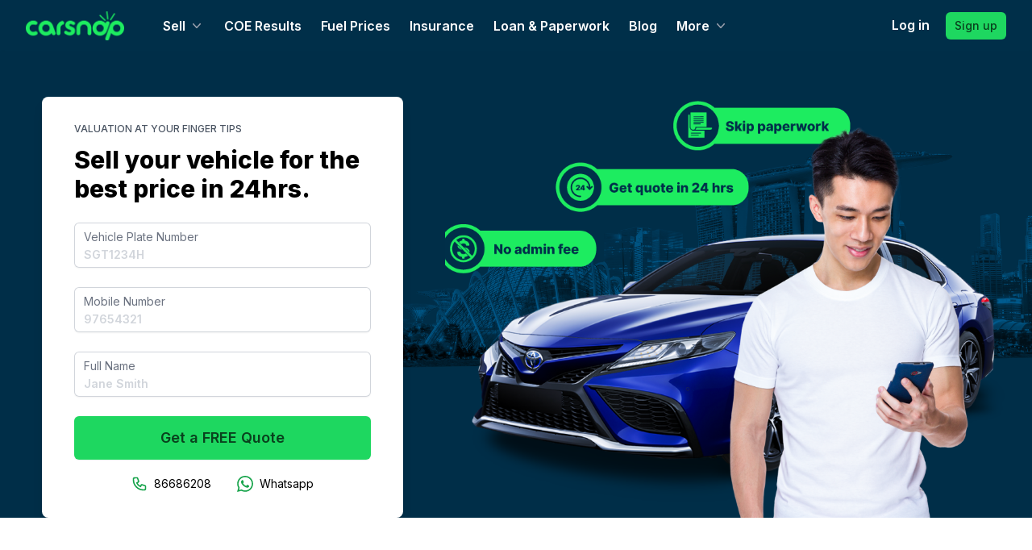

--- FILE ---
content_type: text/html; charset=UTF-8
request_url: https://carsnap.sg/sell-vehicle?utm_source=cs_blog_referral&utm_medium=banner&utm_campaign=blog_post_footer&utm_id=blog_traffic
body_size: 12180
content:
<!DOCTYPE html>
<html lang="en" class="h-full">
<head>
    <meta charset="utf-8">
    <meta name="viewport" content="width=device-width, initial-scale=1" />
    <link rel="preconnect" href="https://fonts.gstatic.com">
    <link href="https://fonts.googleapis.com/css2?family=Inter:wght@300;400;500;600;700;800&display=swap" rel="stylesheet">
    <meta name="csrf-token" content="gINZh165LzzFqcRnhIA7Y0hQVhg58AwHPf9fyMP2">
    <meta name="auth-id" content="">
            <meta name="robots" content="max-snippet:-1,max-image-preview:large,max-video-preview:-1">
<link rel="canonical" href="https://carsnap.sg/sell-vehicle">

<meta name="description" content="Valuation at your finger tips. Sell your vehicle for the best price in 24hrs.">
<title>Sell Your Vehicle - Carsnap Singapore</title>
<meta name="image" content="https://carsnap.s3.ap-southeast-1.amazonaws.com/a4/d264d06d39429b9574f5c4d4fe2f3c/social-media-image1_sell-vehicle.jpg">
<meta property="og:title" content="Sell Your Vehicle - Carsnap Singapore">
<meta property="og:description" content="Valuation at your finger tips. Sell your vehicle for the best price in 24hrs.">
<meta property="og:locale" content="en">
<meta property="og:image" content="https://carsnap.s3.ap-southeast-1.amazonaws.com/a4/d264d06d39429b9574f5c4d4fe2f3c/social-media-image1_sell-vehicle.jpg">
<meta property="og:url" content="https://carsnap.sg/sell-vehicle">
<meta property="og:type" content="website">
<meta name="twitter:card" content="summary">
<meta name="twitter:image" content="https://carsnap.s3.ap-southeast-1.amazonaws.com/a4/d264d06d39429b9574f5c4d4fe2f3c/social-media-image1_sell-vehicle.jpg">
<meta name="twitter:card" content="summary_large_image">
<meta name="twitter:image" content="https://carsnap.s3.ap-southeast-1.amazonaws.com/a4/d264d06d39429b9574f5c4d4fe2f3c/social-media-image1_sell-vehicle.jpg">
<meta name="twitter:title" content="Sell Your Vehicle - Carsnap Singapore">
<meta name="twitter:description" content="Valuation at your finger tips. Sell your vehicle for the best price in 24hrs.">

    <title>Carsnap</title>
    <link rel="icon" href="https://carsnap.sg/img/favicon.png" type="image/x-icon"/>
    <!-- Meta Pixel Code -->
<script>
!function(f,b,e,v,n,t,s)
{if(f.fbq)return;n=f.fbq=function(){n.callMethod?
n.callMethod.apply(n,arguments):n.queue.push(arguments)};
if(!f._fbq)f._fbq=n;n.push=n;n.loaded=!0;n.version='2.0';
n.queue=[];t=b.createElement(e);t.async=!0;
t.src=v;s=b.getElementsByTagName(e)[0];
s.parentNode.insertBefore(t,s)}(window, document,'script',
'https://connect.facebook.net/en_US/fbevents.js');
fbq('init', '2613074608832550');
fbq('track', 'PageView');
</script>
<noscript><img height="1" width="1" style="display:none"
src="https://www.facebook.com/tr?id=2613074608832550&ev=PageView&noscript=1"
/></noscript>
<!-- End Meta Pixel Code -->
    
    <!-- Google Tag Manager -->
    <script>(function(w,d,s,l,i){w[l]=w[l]||[];w[l].push({'gtm.start':
                new Date().getTime(),event:'gtm.js'});var f=d.getElementsByTagName(s)[0],
            j=d.createElement(s),dl=l!='dataLayer'?'&l='+l:'';j.async=true;j.src=
            'https://www.googletagmanager.com/gtm.js?id='+i+dl;f.parentNode.insertBefore(j,f);
        })(window,document,'script','dataLayer','GTM-PNJMPWFR');
        window.dataLayer = window.dataLayer || [];
    </script>
    <!-- End Google Tag Manager -->
    <!-- Styles -->
    <style >[wire\:loading], [wire\:loading\.delay], [wire\:loading\.inline-block], [wire\:loading\.inline], [wire\:loading\.block], [wire\:loading\.flex], [wire\:loading\.table], [wire\:loading\.grid], [wire\:loading\.inline-flex] {display: none;}[wire\:loading\.delay\.shortest], [wire\:loading\.delay\.shorter], [wire\:loading\.delay\.short], [wire\:loading\.delay\.long], [wire\:loading\.delay\.longer], [wire\:loading\.delay\.longest] {display:none;}[wire\:offline] {display: none;}[wire\:dirty]:not(textarea):not(input):not(select) {display: none;}input:-webkit-autofill, select:-webkit-autofill, textarea:-webkit-autofill {animation-duration: 50000s;animation-name: livewireautofill;}@keyframes livewireautofill { from {} }</style>
        <link rel="stylesheet" href="/css/app.css?id=1c80da825913ba581a5ceb76bf9dc4c9">
</head>
<body class="antialiased bg-gray-50">
<!-- Google Tag Manager (noscript) -->
    <noscript><iframe src="https://www.googletagmanager.com/ns.html?id=GTM-PNJMPWFR"
                      height="0" width="0" style="display:none;visibility:hidden"></iframe></noscript>
    <!-- End Google Tag Manager (noscript) -->
<div class="fixed inset-0 flex items-end overflow-y-auto sm:pt-16 justify-center sm:items-center z-10"
    x-data="wireui_dialog({ id: 'dialog' })"
    x-show="show"
    x-on:wireui:dialog.window="showDialog($event.detail)"
    x-on:wireui:confirm-dialog.window="confirmDialog($event.detail)"
    x-on:keydown.escape.window="handleEscape"
    style="display: none"
    x-cloak>
    <div class="fixed inset-0 bg-secondary-400 bg-opacity-60 transform transition-opacity
        dialog-backdrop  backdrop-blur-sm  dark:bg-secondary-700 dark:bg-opacity-60"
        x-show="show"
        x-on:click="dismiss"
        x-transition:enter="ease-out duration-300"
        x-transition:enter-start="opacity-0"
        x-transition:enter-end="opacity-100"
        x-transition:leave="ease-in duration-200"
        x-transition:leave-start="opacity-100"
        x-transition:leave-end="opacity-0">
    </div>

    <div class="w-full transition-all p-4 sm:max-w-lg"
        x-show="show"
        x-transition:enter="ease-out duration-300"
        x-transition:enter-start="opacity-0 translate-y-4 sm:translate-y-0 sm:scale-95"
        x-transition:enter-end="opacity-100 translate-y-0 sm:scale-100"
        x-transition:leave="ease-in duration-200"
        x-transition:leave-start="opacity-100 translate-y-0 sm:scale-100"
        x-transition:leave-end="opacity-0 translate-y-4 sm:translate-y-0 sm:scale-95"
        x-on:mouseenter="pauseTimeout"
        x-on:mouseleave="resumeTimeout">
        <div class="relative shadow-md bg-white dark:bg-secondary-800 rounded-xl space-y-4 p-4"
            :class="{
                'sm:p-5 sm:pt-7': style === 'center',
                'sm:p-0 sm:pt-1': style === 'inline',
            }">
            <div class="bg-secondary-300 dark:bg-secondary-600 rounded-full transition-all duration-150 ease-linear absolute top-0 left-0"
                style="height: 2px; width: 100%;"
                x-ref="progressbar"
                x-show="dialog && dialog.progressbar && dialog.timeout">
            </div>

            <div x-show="dialog && dialog.closeButton" class="absolute right-2 -top-2">
                <button class="dialog-button-close focus:outline-none p-1 focus:ring-2 focus:ring-secondary-200 rounded-full text-secondary-300"
                    x-on:click="close"
                    type="button">
                    <span class="sr-only">close</span>
                    <svg class="w-5 h-5" xmlns="http://www.w3.org/2000/svg" fill="none" viewBox="0 0 24 24" stroke="currentColor">
    <path stroke-linecap="round" stroke-linejoin="round" stroke-width="2" d="M6 18L18 6M6 6l12 12" />
</svg>
                </button>
            </div>

            <div class="space-y-4" :class="{ 'sm:space-x-4 sm:flex sm:items-center sm:space-y-0 sm:px-5 sm:py-2': style === 'inline' }">
                <div class="mx-auto flex h-12 w-12 flex-shrink-0 items-center justify-center rounded-full  sm:mx-0 sm:h-10 sm:w-10"

                    :class="dialog?.iconBackground"
                    x-show="dialog && dialog.icon">
                    <div x-ref="iconContainer"></div>
                </div>

                <div class="mt-4 w-full" :class="{ 'sm:mt-5': style === 'center' }">
                    <h3 class="text-lg leading-6 font-medium text-secondary-900 dark:text-secondary-400 text-center"
                        :class="{ 'sm:text-left': style === 'inline' }"
                         x-ref="title" >
                        
                    </h3>

                    <p class="mt-2 text-sm text-gray-500 text-center"
                        :class="{ 'sm:text-left': style === 'inline' }"
                         x-ref="description" >
                        
                    </p>

                    
                </div>
            </div>

            <div class="grid grid-cols-1 gap-y-2 sm:gap-x-3 rounded-b-xl"
                :class="{
                    'sm:grid-cols-2 sm:gap-y-0': style === 'center',
                    'sm:px-5 sm:py-2 sm:bg-secondary-100 sm:dark:bg-secondary-800 sm:grid-cols-2': style === 'inline',

                }"
                x-show="dialog && (dialog.accept || dialog.reject)">
                <div x-show="dialog && dialog.accept" class="sm:order-last" x-ref="accept"></div>
                <div x-show="dialog && dialog.reject" x-ref="reject"></div>
            </div>

            <div class="flex justify-center"
                x-show="dialog && dialog.close && !dialog.accept && !dialog.accept"
                x-ref="close">
            </div>
        </div>
    </div>
</div>

    <div class="flex flex-col h-screen">
                <div class="">
    <nav x-data="{ mobileMenuOpen: false, mobileMainMenuOpen: false }" class="bg-secondary-default">
        <div class="container">
            <div class="flex justify-between h-16">
                <div class="flex">
                    <div class="flex-shrink-0 flex items-center">
                        <a href="https://carsnap.sg">
                            <img class="block h-8 lg:h-9 w-auto" src="https://carsnap.sg/img/cs_color_full.png" alt="Carsnap" loading="lazy">
                        </a>
                    </div>
                    <div class="hidden sm:ml-12 sm:flex sm:space-x-6 font-medium">
                        <div class="relative dropdown">
                            <a href="#" class="pt-5 pb-3 text-white group inline-flex items-center rounded-md font-semibold hover:text-geen-300" aria-expanded="false" aria-haspopup="true">
                                <span>Sell</span>
                                <svg class="text-gray-400 ml-1 h-5 w-5 group-hover:text-gray-500" xmlns="http://www.w3.org/2000/svg" viewBox="0 0 20 20" fill="currentColor" aria-hidden="true">
                                    <path fill-rule="evenodd" d="M5.23 7.21a.75.75 0 011.06.02L10 11.168l3.71-3.938a.75.75 0 111.08 1.04l-4.25 4.5a.75.75 0 01-1.08 0l-4.25-4.5a.75.75 0 01.02-1.06z" clip-rule="evenodd"></path>
                                </svg>
                            </a>

                            <div class="hidden dropdown-menu origin-top-right absolute font-medium right-0 z-10 w-48 rounded-md shadow-lg py-1 bg-white focus:outline-none">
                                <a href="https://carsnap.sg/sell-vehicle" class="block px-4 py-2 text-sm text-gray-700 hover:bg-gray-100" role="menuitem" tabindex="-1" id="user-menu-item-0">Sell Vehicle</a>
                                <a href="https://carsnap.sg/vehicle-valuation" class="block px-4 py-2 text-sm text-gray-700 hover:bg-gray-100" role="menuitem" tabindex="-1" id="user-menu-item-2">Vehicle Valuation</a>
                            </div>
                        </div>

                        <a href="https://carsnap.sg/coe-results" class="text-white hover:text-green-300 font-semibold inline-flex items-center">COE Results</a>
                        <a href="https://carsnap.sg/fuel-price" class="text-white hover:text-green-300 font-semibold inline-flex items-center">Fuel Prices</a>
                        <a href="https://carsnap.sg/insurance" class="text-white hover:text-green-300 font-semibold inline-flex items-center">Insurance</a>
                        <a href="https://carsnap.sg/vehicle-loan-paperwork" class="text-white hover:text-green-300 font-semibold inline-flex items-center">Loan & Paperwork</a>
                                                <a href="https://carsnap.sg/blog" class="text-white hover:text-green-300 font-semibold inline-flex items-center">Blog</a>

                        <div class="relative dropdown">
                            <a href="#" class="pt-5 pb-3 text-white group inline-flex items-center rounded-md font-semibold hover:text-green-300" aria-expanded="false" aria-haspopup="true">
                                <span>More</span>
                                <svg class="text-gray-400 ml-1 h-5 w-5 group-hover:text-gray-500" xmlns="http://www.w3.org/2000/svg" viewBox="0 0 20 20" fill="currentColor" aria-hidden="true">
                                    <path fill-rule="evenodd" d="M5.23 7.21a.75.75 0 011.06.02L10 11.168l3.71-3.938a.75.75 0 111.08 1.04l-4.25 4.5a.75.75 0 01-1.08 0l-4.25-4.5a.75.75 0 01.02-1.06z" clip-rule="evenodd"></path>
                                </svg>
                            </a>

                            <div class="hidden dropdown-menu origin-top-right absolute font-medium right-0 z-10 w-48 rounded-md shadow-lg py-1 bg-white focus:outline-none">


                                <a href="https://carsnap.sg/partner-apply" class="block px-4 py-2 text-sm text-gray-700 hover:bg-gray-100" role="menuitem" tabindex="-1" id="user-menu-item-2">Dealer Sign Up</a>
                                <a href="https://carsnap.sg/contact-us" class="block px-4 py-2 text-sm text-gray-700 hover:bg-gray-100" role="menuitem" tabindex="-1" id="user-menu-item-2">Contact</a>
                            </div>
                        </div>
                    </div>
                </div>

                <div class="hidden sm:ml-6 sm:flex sm:items-center">
                                            <div class="space-x-4 font-medium">
                            <a href="https://carsnap.sg/login" class="text-white hover:text-green-300 font-semibold inline-flex items-center">Log in</a>
                            <a href="https://carsnap.sg/register" class="btn-sm btn-primary">Sign up</a>
                        </div>
                                    </div>

                <!-- Mobile menu toggle button -->
                <div class="-mr-2 flex items-center sm:hidden">
                    <button
                        @click="mobileMenuOpen=!mobileMenuOpen"
                        type="button" class="inline-flex items-center justify-center p-2 rounded-md text-white hover:text-blue-500 hover:bg-gray-100 focus:outline-none focus:ring-2 focus:ring-inset focus:ring-blue-500" aria-controls="mobile-menu" aria-expanded="false">
                        <span class="sr-only">Open user menu</span>
                        <svg class="h-5 w-5" xmlns="http://www.w3.org/2000/svg" width="24" height="24" viewBox="0 0 24 24"><title>Account</title><g stroke-linecap="round" stroke-linejoin="round" stroke-width="2" fill="none" stroke="currentColor"><path d="M21.492,17.614 c-1.842-0.47-4.791-1.22-5.4-1.368c-0.887-0.215-1.505-0.741-1.75-1.633c-0.295-1.076-0.203-1.969,0.682-2.641 C16.223,11.06,17,9.623,17,8l0-1.785c0-2.611-1.909-4.943-4.509-5.191C9.509,0.739,7,3.077,7,6v2c0,1.623,0.777,3.06,1.977,3.971 c0.885,0.672,0.977,1.565,0.682,2.641c-0.245,0.893-0.863,1.418-1.75,1.633c-0.61,0.148-3.558,0.898-5.4,1.368 c-0.888,0.226-1.504,1.02-1.502,1.936c0.002,0.632,0.003,1.451,0.003,2.449H12h10.992c0-0.998,0.001-1.817,0.003-2.449 C22.996,18.634,22.379,17.84,21.492,17.614z"></path></g></svg>
                        <svg class="hidden h-6 w-6" xmlns="http://www.w3.org/2000/svg" fill="none" viewBox="0 0 24 24" stroke="currentColor" aria-hidden="true">
                            <path stroke-linecap="round" stroke-linejoin="round" stroke-width="2" d="M6 18L18 6M6 6l12 12"></path>
                        </svg>
                    </button>

                    <button
                        @click="mobileMainMenuOpen=true"
                        type="button" class="inline-flex items-center justify-center p-2 rounded-md text-white hover:text-blue-500 hover:bg-gray-100 focus:outline-none focus:ring-2 focus:ring-inset focus:ring-blue-500" aria-controls="mobile-menu" aria-expanded="false">
                        <span class="sr-only">Open main menu</span>

                        <svg x-show="!mobileMainMenuOpen" class="h-6 w-6" xmlns="http://www.w3.org/2000/svg" fill="none" viewBox="0 0 24 24" stroke="currentColor" aria-hidden="true">
                            <path stroke-linecap="round" stroke-linejoin="round" stroke-width="2" d="M4 6h16M4 12h16M4 18h16" />
                        </svg>
                        <svg
                            x-cloak
                            x-show="mobileMainMenuOpen"
                            class="h-6 w-6" xmlns="http://www.w3.org/2000/svg" fill="none" viewBox="0 0 24 24" stroke="currentColor" aria-hidden="true">
                            <path stroke-linecap="round" stroke-linejoin="round" stroke-width="2" d="M6 18L18 6M6 6l12 12" />
                        </svg>
                    </button>
                </div>
            </div>
        </div>

        <div
            x-cloak
            x-show="mobileMainMenuOpen"
            class="relative z-10" aria-labelledby="slide-over-title" role="dialog" aria-modal="true">
            <!-- Background backdrop, show/hide based on slide-over state. -->
            <div class="fixed inset-0"></div>

            <div class="fixed inset-0 overflow-hidden">
                <div class="absolute inset-0 overflow-hidden">
                    <div class="pointer-events-none fixed inset-y-0 right-0 flex max-w-full">
                        <div class="pointer-events-auto w-screen max-w-md"
                             x-show="mobileMainMenuOpen"
                             x-transition:enter="transform transition ease-in-out duration-500 sm:duration-700"
                             x-transition:enter-start="translate-x-full"
                             x-transition:enter-end="translate-x-0"
                             x-transition:leave="transform transition ease-in-out duration-500 sm:duration-700"
                             x-transition:leave-start="translate-x-0"
                             x-transition:leave-end="translate-x-full"
                        >
                            <div class="flex h-full flex-col overflow-y-scroll bg-white shadow-xl">
                                <div class="flex items-center justify-between px-4 bg-secondary-default py-2">
                                    <div>
                                        <img class="h-8 w-auto" src="https://carsnap.sg/img/cs_color_full.png" alt="Carsnap" loading="lazy">
                                    </div>
                                    <div class="-mr-2">
                                        <button @click="mobileMainMenuOpen=false" type="button" class="inline-flex items-center justify-center rounded-md p-2 text-white hover:bg-gray-100 hover:text-gray-500 focus:outline-none focus:ring-2 focus:ring-inset focus:ring-indigo-500">
                                            <span class="sr-only">Close menu</span>
                                            <!-- Heroicon name: outline/x-mark -->
                                            <svg class="h-6 w-6" xmlns="http://www.w3.org/2000/svg" fill="none" viewBox="0 0 24 24" stroke-width="1.5" stroke="currentColor" aria-hidden="true">
                                                <path stroke-linecap="round" stroke-linejoin="round" d="M6 18L18 6M6 6l12 12"></path>
                                            </svg>
                                        </button>
                                    </div>
                                </div>

                                <div class="relative flex-1">
                                    <div class="px-4 pb-5 grid grid-cols-12">
                                        <div class="col-span-6 mt-8">
                                            <h5 class="text-xs font-bold uppercase text-gray-900">Sell</h5>
                                            <div class="text-sm space-y-2 mt-2">
                                                <a href="https://carsnap.sg/sell-vehicle" class="block link-default text-gray-600">Sell Vehicle</a>
                                                <a href="https://carsnap.sg/sell-vehicle" class="block link-default text-gray-600">Get Valuation</a>
                                            </div>
                                        </div>

                                        <div class="col-span-6 mt-8">
                                            <h5 class="text-xs font-bold uppercase text-gray-900">More</h5>
                                            <div class="text-sm space-y-2 mt-2">


                                                <a href="https://carsnap.sg/partner-apply" class="block link-default text-gray-600">Dealer Sign Up</a>
                                                <a href="https://carsnap.sg/contact-us" class="block link-default text-gray-600">Contact</a>
                                            </div>
                                        </div>

                                        <div class="col-span-6 mt-8">
                                            <h5 class="text-xs font-bold uppercase text-gray-900">Resources</h5>
                                            <div class="text-sm space-y-2 mt-2">
                                                <a href="https://carsnap.sg/blog" class="block link-default text-gray-600">Blog</a>
                                                <a href="https://carsnap.sg/coe-results" class="block link-default text-gray-600">COE Results</a>
                                                <a href="https://carsnap.sg/fuel-price" class="block link-default text-gray-600">Fuel Prices</a>
                                                <a href="https://carsnap.sg/insurance" class="block link-default text-gray-600">Insurance</a>
                                                <a href="https://carsnap.sg/vehicle-loan-paperwork" class="block link-default text-gray-600">Loan & Paperwork</a>
                                                                                            </div>
                                        </div>
                                    </div>
                                </div>
                            </div>
                        </div>
                    </div>
                </div>
            </div>
        </div>

        <!-- Mobile menu, show/hide based on menu state. -->
        <div
            x-cloak
            x-show="mobileMenuOpen"
            @click.away="mobileMenuOpen=false"
            class="sm:hidden bg-white" id="mobile-menu"
        >
                            <div class="border-t border-gray-200">
                    <a class="block px-4 py-2 text-base font-medium text-gray-500 hover:text-gray-800 hover:bg-gray-100" href="https://carsnap.sg/login">Login</a>
                    <a class="block px-4 py-2 text-base font-medium text-gray-500 hover:text-gray-800 hover:bg-gray-100" href="https://carsnap.sg/register">Sign up</a>
                </div>
                    </div>
    </nav>
</div>
        <div class="flex-grow">
            <div wire:id="632xqpMy7WAPbop43mAe" wire:initial-data="{&quot;fingerprint&quot;:{&quot;id&quot;:&quot;632xqpMy7WAPbop43mAe&quot;,&quot;name&quot;:&quot;sell&quot;,&quot;locale&quot;:&quot;en&quot;,&quot;path&quot;:&quot;sell-vehicle&quot;,&quot;method&quot;:&quot;GET&quot;,&quot;v&quot;:&quot;acj&quot;},&quot;effects&quot;:{&quot;listeners&quot;:[]},&quot;serverMemo&quot;:{&quot;children&quot;:{&quot;l1835106719-0&quot;:{&quot;id&quot;:&quot;42NB7TGAffKejT4IPYqS&quot;,&quot;tag&quot;:&quot;form&quot;}},&quot;errors&quot;:[],&quot;htmlHash&quot;:&quot;e721c042&quot;,&quot;data&quot;:[],&quot;dataMeta&quot;:[],&quot;checksum&quot;:&quot;ccc423ffe89eff6c36f0169952dfe147dfcbed7bd2f9cd615e39e72d70499a3d&quot;}}" class="relative bg-white shadow">
    <div class="relative">
        <div class="absolute inset-x-0 bottom-0 h-1/2 bg-gray-100"></div>
        <div class="mx-auto">
            <div class="relative sm:overflow-hidden">
                <div class="absolute inset-0">
                    <img class="h-full w-full object-cover" src="https://carsnap.sg/img/hero2.png" alt="hero image">
                    <div class="absolute inset-0 bg-gray-50 mix-blend-multiply"></div>
                </div>
                <div class="relative px-4 sm:px-6 pt-6 sm:pt-14 lg:pt-18 lg:px-8">
                    <div class="mx-auto max-w-7xl">
                        <div class="lg:grid lg:grid-cols-12 lg:gap-8">
                            <div class="mt-5 sm:mt-24 lg:mt-0 lg:col-span-5">
                                <div class="bg-white sm:max-w-md sm:w-full sm:mx-auto sm:rounded-lg sm:overflow-hidden shadow-lg">
                                    <div class="px-4 py-8 sm:px-10">
                                        <h1 class="text-1xl font-extrabold sm:leading-none lg:text-2xl xl:text-3xl">
                                            <span class="block font-medium uppercase text-xs text-gray-600">Valuation at your finger tips</span>
                                            <span class="block mt-3">Sell your vehicle for the best price in 24hrs.</span>
                                        </h1>

                                        <div class="mt-6">
                                            <form wire:id="42NB7TGAffKejT4IPYqS" wire:initial-data="{&quot;fingerprint&quot;:{&quot;id&quot;:&quot;42NB7TGAffKejT4IPYqS&quot;,&quot;name&quot;:&quot;sell-form&quot;,&quot;locale&quot;:&quot;en&quot;,&quot;path&quot;:&quot;sell-vehicle&quot;,&quot;method&quot;:&quot;GET&quot;,&quot;v&quot;:&quot;acj&quot;},&quot;effects&quot;:{&quot;listeners&quot;:[]},&quot;serverMemo&quot;:{&quot;children&quot;:[],&quot;errors&quot;:[],&quot;htmlHash&quot;:&quot;ef839480&quot;,&quot;data&quot;:{&quot;plateNumber&quot;:null,&quot;name&quot;:null,&quot;mobile&quot;:null},&quot;dataMeta&quot;:[],&quot;checksum&quot;:&quot;84f27882c2689480bc1b372a968369bb81fd40723197b9f705bb1dadc0f46eb8&quot;}}" id="sell_vehicle_auction" wire:submit.prevent="save" method="POST" class="space-y-6">
    <div class="rounded-md px-3 pb-1 pt-2 shadow-sm ring-1 ring-inset ring-gray-300 focus-within:ring-2 focus-within:ring-blue-600 w-full">
        <label for="name" class="block text-sm text-gray-500">Vehicle Plate Number</label>
        <input type="text" wire:model.defer="plateNumber"
               name="plateNumber"
               class="block w-full border-0 p-0 text-gray-900 font-semibold placeholder:text-gray-300 focus:ring-0 sm:text-sm sm:leading-6"
               id="plateNumber" autocomplete="off"
               placeholder="SGT1234H" data-ddg-inputtype="identities.fullName">
    </div>
    
    <div class="rounded-md px-3 pb-1 pt-2 shadow-sm ring-1 ring-inset ring-gray-300 focus-within:ring-2 focus-within:ring-blue-600 w-full">
        <label for="mobile" class="block text-sm text-gray-500">Mobile Number</label>
        <input type="text"
               wire:model.defer="mobile" name="mobile"
               
               class="block w-full border-0 p-0 text-gray-900 font-semibold placeholder:text-gray-300 focus:ring-0 sm:text-sm sm:leading-6"
               placeholder="97654321" data-ddg-inputtype="identities.phone">
    </div>
    
    <div class="rounded-md px-3 pb-1 pt-2 shadow-sm ring-1 ring-inset ring-gray-300 focus-within:ring-2 focus-within:ring-blue-600 w-full">
        <label for="name" class="block text-sm text-gray-500">Full Name</label>
        <input type="text"
               wire:model.defer="name" name="name"
               
               class="block w-full border-0 p-0 text-gray-900 font-semibold placeholder:text-gray-300 focus:ring-0 sm:text-sm sm:leading-6"
               placeholder="Jane Smith" data-ddg-inputtype="identities.fullName"/>
    </div>
    
            <div>
            <button wire:loading.attr="disabled"
                    class="w-full justify-center btn-lg btn-primary text-lg shadow-sm"
                    onclick="dataLayer.push({
                        'full_name': document.querySelector('input[name=name]').value,
                        'mobile_no':  document.querySelector('input[name=mobile]').value,
                    });"
                    style="background:#1ed760; color:#09411d;"
            >
                <div wire:loading.delay class="mr-2">
                    <svg
    class="animate-spin -ml-1 mr-3 h-5 w-5 text-white"
    xmlns="http://www.w3.org/2000/svg"
    fill="none"
    viewBox="0 0 24 24"
>
    <circle class="opacity-25" cx="12" cy="12" r="10" stroke="currentColor" stroke-width="4"></circle>
    <path class="opacity-75" fill="currentColor" d="M4 12a8 8 0 018-8V0C5.373 0 0 5.373 0 12h4zm2 5.291A7.962 7.962 0 014 12H0c0 3.042 1.135 5.824 3 7.938l3-2.647z"></path>
</svg>
                </div>
                Get a FREE Quote
            </button>
        </div>
    </form>

<!-- Livewire Component wire-end:42NB7TGAffKejT4IPYqS -->                                            <div class="flex items-center justify-center mt-5 space-x-8 sm:text-sm">
    <a href="tel:86686208" class="flex items-center">
        <svg class="w-5 h-5 text-green-600" fill="none" stroke="currentColor" viewBox="0 0 24 24"
            xmlns="http://www.w3.org/2000/svg">
            <path stroke-linecap="round" stroke-linejoin="round" stroke-width="2"
                d="M3 5a2 2 0 012-2h3.28a1 1 0 01.948.684l1.498 4.493a1 1 0 01-.502 1.21l-2.257 1.13a11.042 11.042 0 005.516 5.516l1.13-2.257a1 1 0 011.21-.502l4.493 1.498a1 1 0 01.684.949V19a2 2 0 01-2 2h-1C9.716 21 3 14.284 3 6V5z">
            </path>
        </svg>
        <span class="ml-2 hover:underline">86686208</span>
    </a>
                    <a href="https://web.whatsapp.com/send?phone=/86686208" class="flex items-center">
        <svg class="w-5 h-5 text-green-600" xmlns="http://www.w3.org/2000/svg" width="32" height="32"
            viewBox="0 0 32 32">
            <title>logo-whatsapp</title>
            <g fill="currentColor">
                <path fill="currentColor"
                    d="M0.07159,32l2.25028-8.21695c-1.38802-2.40459-2.11842-5.13263-2.11728-7.92732 C0.2081,7.11286,7.32369,0,16.06651,0c4.24317,0.00169,8.22577,1.65314,11.22045,4.65031 c2.99476,2.99717,4.6431,6.98116,4.64145,11.21808c-0.00354,8.74288-7.11977,15.85667-15.86168,15.85667h-0.00004h-0.00649 c-2.65475-0.0011-5.26321-0.66683-7.57997-1.93003L0.07159,32z M8.86978,26.92423l0.48143,0.28566 c2.02414,1.20086,4.34444,1.83613,6.71007,1.83706h0.0054c7.26649,0,13.18068-5.91233,13.18363-13.17958 c0.00135-3.52159-1.36866-6.83293-3.85778-9.32408s-5.79928-3.86386-9.32062-3.8652c-7.27207,0-13.1863,5.91191-13.18922,13.17865 c-0.00101,2.49022,0.69602,4.91556,2.0157,7.01398l0.31351,0.4986l-1.33188,4.86342L8.86978,26.92423z">
                </path>
                <path fill-rule="evenodd" clip-rule="evenodd"
                    d="M12.10224,9.22725 c-0.32169-0.7726-0.64844-0.66807-0.89172-0.68018c-0.23091-0.01149-0.49539-0.01392-0.7596-0.01392 c-0.26421,0-0.69357,0.09915-1.05687,0.49578c-0.36328,0.39664-1.38712,1.3552-1.38712,3.30533 c0,1.95013,1.42014,3.83413,1.61832,4.09858c0.19815,0.26445,2.79469,4.26641,6.77046,5.98261 c0.94557,0.4082,1.68385,0.65193,2.25939,0.83463c0.94949,0.30148,1.81348,0.25896,2.49637,0.15696 c0.76144-0.11373,2.34486-0.95852,2.67515-1.88401c0.33025-0.92549,0.33025-1.71878,0.23116-1.88405 c-0.09904-0.16523-0.36328-0.2644-0.75958-0.46275c-0.39635-0.1983-2.34489-1.15686-2.70822-1.28906 c-0.36328-0.1322-0.62747-0.19831-0.8917,0.19834c-0.26419,0.3966-1.02373,1.28906-1.25494,1.55346 c-0.23116,0.26444-0.46236,0.29751-0.85867,0.09917c-0.39635-0.1983-1.67339-0.61671-3.1872-1.96652 c-1.17816-1.05052-1.97365-2.3481-2.20483-2.74474c-0.23118-0.39664-0.02459-0.6111,0.17382-0.8086 c0.17826-0.17751,0.39631-0.46274,0.59448-0.69412c0.19815-0.23137,0.26421-0.39664,0.39631-0.66105 c0.13212-0.26444,0.06606-0.49582-0.03303-0.69414C13.22515,11.97066,12.43253,10.02051,12.10224,9.22725z">
                </path>
            </g>
        </svg>
        <span class="ml-2 hover:underline">Whatsapp</span>
    </a>

</div>
                                        </div>
                                    </div>
                                </div>
                            </div>
                            <div class="max-w-3xl lg:col-span-7">
                                <img class="h-full w-full object-cover" src="https://carsnap.sg/img/hero.png" alt="hero image">
                            </div>
                        </div>
                    </div>
                </div>
            </div>
        </div>
    </div>

    <div class="pt-12 sm:pt-16">
        <div class="max-w-7xl mx-auto py-12 px-4 sm:py-16 sm:px-6 lg:px-8">
            <div class="max-w-4xl mx-auto text-center">
                <h2 class="text-3xl font-extrabold text-gray-900 sm:text-4xl">4 Simple Steps to Sell Your Vehicle</h2>
                <p class="mt-3 text-xl text-gray-500 sm:mt-4">Your vehicle valuation will be obtained through a bidding system, where our used vehicle partners and direct buyers will submit their best offers for your vehicle.</p>
            </div>

            <div class="grid grid-cols-1 gap-6 sm:grid-cols-4 mt-10 bg-white text-center">
                <div class="p-6">
                    <div class="inline-flex">
                        <img src="https://carsnap.sg/img/Step1.png" class="w-24 h-24"  loading="lazy"/>
                    </div>
                    <div class="mt-4">
                        <h3 class="text-lg font-semibold">1. Submit your Details</h3>
                    </div>
                </div>

                <div class="p-6">
                    <div class="inline-flex">
                        <img src="https://carsnap.sg/img/Step2.png" class="w-24 h-24" loading="lazy"/>
                    </div>
                    <div class="mt-4">
                        <h3 class="text-lg font-semibold">2. Valuation in 24 Hours</h3>
                    </div>
                </div>

                <div class="p-6">
                    <div class="inline-flex">
                        <img src="https://carsnap.sg/img/Step3.png" class="w-24 h-24" loading="lazy"/>
                    </div>
                    <div class="mt-4">
                        <h3 class="text-lg font-semibold">3. Arrange for Viewing</h3>
                    </div>
                </div>

                <div class="p-6">
                    <div class="inline-flex">
                        <img src="https://carsnap.sg/img/Step4.png" class="w-24 h-24" loading="lazy"/>
                    </div>
                    <div class="mt-4">
                        <h3 class="text-lg font-semibold">4. Sell Immediately</h3>
                    </div>
                </div>

            </div>
        </div>
    </div>

    <div class="py-12 bg-gray-50">
        <div class="max-w-7xl mx-auto px-4 sm:px-6 lg:px-8">
            <div class="lg:text-center">
                <p class="mt-2 text-3xl font-extrabold tracking-tight text-gray-900 sm:text-4xl sm:tracking-tight">Your Preferred Choice</p>
            </div>

            <div class="mt-20">
                <dl class="space-y-10 md:space-y-0 md:grid md:grid-cols-2 md:gap-x-16 md:gap-y-16">
                    <div class="relative">
                        <dt>
                            <div class="absolute flex items-center justify-center h-12 w-12 rounded-full bg-secondary-default text-white">
                                <!-- Heroicon name: outline/globe-alt -->
                                <svg class="h-6 w-6" xmlns="http://www.w3.org/2000/svg" fill="none" viewBox="0 0 24 24" stroke-width="2" stroke="currentColor" aria-hidden="true">
                                    <path stroke-linecap="round" stroke-linejoin="round" d="M21 12a9 9 0 01-9 9m9-9a9 9 0 00-9-9m9 9H3m9 9a9 9 0 01-9-9m9 9c1.657 0 3-4.03 3-9s-1.343-9-3-9m0 18c-1.657 0-3-4.03-3-9s1.343-9 3-9m-9 9a9 9 0 019-9" />
                                </svg>
                            </div>
                            <p class="ml-16 text-lg leading-6 font-medium text-gray-900">High valuation</p>
                        </dt>
                        <dd class="mt-2 ml-16 text-base text-gray-500">Up to $5,000 over market rate for your vehicle</dd>
                    </div>

                    <div class="relative">
                        <dt>
                            <div class="absolute flex items-center justify-center h-12 w-12 rounded-full bg-secondary-default text-white">
                                <!-- Heroicon name: outline/scale -->
                                <svg class="h-6 w-6" xmlns="http://www.w3.org/2000/svg" fill="none" viewBox="0 0 24 24" stroke-width="2" stroke="currentColor" aria-hidden="true">
                                    <path stroke-linecap="round" stroke-linejoin="round" d="M3 6l3 1m0 0l-3 9a5.002 5.002 0 006.001 0M6 7l3 9M6 7l6-2m6 2l3-1m-3 1l-3 9a5.002 5.002 0 006.001 0M18 7l3 9m-3-9l-6-2m0-2v2m0 16V5m0 16H9m3 0h3" />
                                </svg>
                            </div>
                            <p class="ml-16 text-lg leading-6 font-medium text-gray-900">Fast and secure</p>
                        </dt>
                        <dd class="mt-2 ml-16 text-base text-gray-500">Valuation & transaction done as fast as 1 working day</dd>
                    </div>

                    <div class="relative">
                        <dt>
                            <div class="absolute flex items-center justify-center h-12 w-12 rounded-full bg-secondary-default text-white">
                                <!-- Heroicon name: outline/lightning-bolt -->
                                <svg class="h-6 w-6" xmlns="http://www.w3.org/2000/svg" fill="none" viewBox="0 0 24 24" stroke-width="2" stroke="currentColor" aria-hidden="true">
                                    <path stroke-linecap="round" stroke-linejoin="round" d="M13 10V3L4 14h7v7l9-11h-7z" />
                                </svg>
                            </div>
                            <p class="ml-16 text-lg leading-6 font-medium text-gray-900">Easy and convenient</p>
                        </dt>
                        <dd class="mt-2 ml-16 text-base text-gray-500">Door step viewing & transactions at your preferred location islandwide</dd>
                    </div>

                    <div class="relative">
                        <dt>
                            <div class="absolute flex items-center justify-center h-12 w-12 rounded-full bg-secondary-default text-white">
                                <!-- Heroicon name: outline/annotation -->
                                <svg class="h-6 w-6" xmlns="http://www.w3.org/2000/svg" fill="none" viewBox="0 0 24 24" stroke-width="2" stroke="currentColor" aria-hidden="true">
                                    <path stroke-linecap="round" stroke-linejoin="round" d="M7 8h10M7 12h4m1 8l-4-4H5a2 2 0 01-2-2V6a2 2 0 012-2h14a2 2 0 012 2v8a2 2 0 01-2 2h-3l-4 4z" />
                                </svg>
                            </div>
                            <p class="ml-16 text-lg leading-6 font-medium text-gray-900">Trusted choice </p>
                        </dt>
                        <dd class="mt-2 ml-16 text-base text-gray-500">Vast network of dealers are all curated and pre-screened for you.</dd>
                    </div>
                </dl>
            </div>
        </div>
    </div>

    <div class="bg-white">
        <div class="max-w-7xl mx-auto py-12 px-4 sm:py-16 sm:px-6 lg:px-8">
            <div class="max-w-3xl mx-auto divide-y-2 divide-gray-200">
                <h2 class="text-center text-3xl font-extrabold text-gray-900 sm:text-4xl">Frequently Asked Questions</h2>
                <dl class="mt-6 space-y-6 divide-y divide-gray-200">
                                                                <div class="pt-6" x-data="{open: false}">
                            <dt class="text-lg">
                                <button type="button" class="text-left w-full flex justify-between items-start text-gray-400" aria-controls="faq-0" aria-expanded="false" x-on:click="open = !open">
                                    <span class="font-medium text-gray-900">What about my current vehicle insurance?</span>
                                    <span class="ml-6 h-7 flex items-center">
                                        <svg x-cloak :class="open ? '-rotate-180' : 'rotate-0'" class="h-6 w-6 transform" xmlns="http://www.w3.org/2000/svg" fill="none" viewBox="0 0 24 24" stroke="currentColor" aria-hidden="true">
                                        <path stroke-linecap="round" stroke-linejoin="round" stroke-width="2" d="M19 9l-7 7-7-7" />
                                        </svg>
                                    </span>
                                </button>
                            </dt>
                            <dd class="mt-2 pr-12" id="faq-0" x-show="open">
                                <p class="text-base text-gray-500">Most insurance have prorated refund scheme. Do provide your insurance with the transfer acknowledgement and relevant documents for them to process.</p>
                            </dd>
                        </div>
                                            <div class="pt-6" x-data="{open: false}">
                            <dt class="text-lg">
                                <button type="button" class="text-left w-full flex justify-between items-start text-gray-400" aria-controls="faq-1" aria-expanded="false" x-on:click="open = !open">
                                    <span class="font-medium text-gray-900">What about my loan?</span>
                                    <span class="ml-6 h-7 flex items-center">
                                        <svg x-cloak :class="open ? '-rotate-180' : 'rotate-0'" class="h-6 w-6 transform" xmlns="http://www.w3.org/2000/svg" fill="none" viewBox="0 0 24 24" stroke="currentColor" aria-hidden="true">
                                        <path stroke-linecap="round" stroke-linejoin="round" stroke-width="2" d="M19 9l-7 7-7-7" />
                                        </svg>
                                    </span>
                                </button>
                            </dt>
                            <dd class="mt-2 pr-12" id="faq-1" x-show="open">
                                <p class="text-base text-gray-500">The dealer will be settling your outstanding loan/finance and pay you the balance.</p>
                            </dd>
                        </div>
                                            <div class="pt-6" x-data="{open: false}">
                            <dt class="text-lg">
                                <button type="button" class="text-left w-full flex justify-between items-start text-gray-400" aria-controls="faq-2" aria-expanded="false" x-on:click="open = !open">
                                    <span class="font-medium text-gray-900">Paper works?</span>
                                    <span class="ml-6 h-7 flex items-center">
                                        <svg x-cloak :class="open ? '-rotate-180' : 'rotate-0'" class="h-6 w-6 transform" xmlns="http://www.w3.org/2000/svg" fill="none" viewBox="0 0 24 24" stroke="currentColor" aria-hidden="true">
                                        <path stroke-linecap="round" stroke-linejoin="round" stroke-width="2" d="M19 9l-7 7-7-7" />
                                        </svg>
                                    </span>
                                </button>
                            </dt>
                            <dd class="mt-2 pr-12" id="faq-2" x-show="open">
                                <p class="text-base text-gray-500">All paper works will be done at your convenience by the dealer.</p>
                            </dd>
                        </div>
                                            <div class="pt-6" x-data="{open: false}">
                            <dt class="text-lg">
                                <button type="button" class="text-left w-full flex justify-between items-start text-gray-400" aria-controls="faq-3" aria-expanded="false" x-on:click="open = !open">
                                    <span class="font-medium text-gray-900">Payment modes?</span>
                                    <span class="ml-6 h-7 flex items-center">
                                        <svg x-cloak :class="open ? '-rotate-180' : 'rotate-0'" class="h-6 w-6 transform" xmlns="http://www.w3.org/2000/svg" fill="none" viewBox="0 0 24 24" stroke="currentColor" aria-hidden="true">
                                        <path stroke-linecap="round" stroke-linejoin="round" stroke-width="2" d="M19 9l-7 7-7-7" />
                                        </svg>
                                    </span>
                                </button>
                            </dt>
                            <dd class="mt-2 pr-12" id="faq-3" x-show="open">
                                <p class="text-base text-gray-500">Payment modes will be by cheque, cashier&#039;s order, paynow, bank transfer and this will be dependent on the dealer.</p>
                            </dd>
                        </div>
                                            <div class="pt-6" x-data="{open: false}">
                            <dt class="text-lg">
                                <button type="button" class="text-left w-full flex justify-between items-start text-gray-400" aria-controls="faq-4" aria-expanded="false" x-on:click="open = !open">
                                    <span class="font-medium text-gray-900">Viewing of vehicle location?</span>
                                    <span class="ml-6 h-7 flex items-center">
                                        <svg x-cloak :class="open ? '-rotate-180' : 'rotate-0'" class="h-6 w-6 transform" xmlns="http://www.w3.org/2000/svg" fill="none" viewBox="0 0 24 24" stroke="currentColor" aria-hidden="true">
                                        <path stroke-linecap="round" stroke-linejoin="round" stroke-width="2" d="M19 9l-7 7-7-7" />
                                        </svg>
                                    </span>
                                </button>
                            </dt>
                            <dd class="mt-2 pr-12" id="faq-4" x-show="open">
                                <p class="text-base text-gray-500">Viewing appointment will be set at your preferred location.</p>
                            </dd>
                        </div>
                                            <div class="pt-6" x-data="{open: false}">
                            <dt class="text-lg">
                                <button type="button" class="text-left w-full flex justify-between items-start text-gray-400" aria-controls="faq-5" aria-expanded="false" x-on:click="open = !open">
                                    <span class="font-medium text-gray-900">Quotation free?</span>
                                    <span class="ml-6 h-7 flex items-center">
                                        <svg x-cloak :class="open ? '-rotate-180' : 'rotate-0'" class="h-6 w-6 transform" xmlns="http://www.w3.org/2000/svg" fill="none" viewBox="0 0 24 24" stroke="currentColor" aria-hidden="true">
                                        <path stroke-linecap="round" stroke-linejoin="round" stroke-width="2" d="M19 9l-7 7-7-7" />
                                        </svg>
                                    </span>
                                </button>
                            </dt>
                            <dd class="mt-2 pr-12" id="faq-5" x-show="open">
                                <p class="text-base text-gray-500">Yes absolutely. No obligation on your end for any quotes.</p>
                            </dd>
                        </div>
                                            <div class="pt-6" x-data="{open: false}">
                            <dt class="text-lg">
                                <button type="button" class="text-left w-full flex justify-between items-start text-gray-400" aria-controls="faq-6" aria-expanded="false" x-on:click="open = !open">
                                    <span class="font-medium text-gray-900">How fast can my vehicle be sold?</span>
                                    <span class="ml-6 h-7 flex items-center">
                                        <svg x-cloak :class="open ? '-rotate-180' : 'rotate-0'" class="h-6 w-6 transform" xmlns="http://www.w3.org/2000/svg" fill="none" viewBox="0 0 24 24" stroke="currentColor" aria-hidden="true">
                                        <path stroke-linecap="round" stroke-linejoin="round" stroke-width="2" d="M19 9l-7 7-7-7" />
                                        </svg>
                                    </span>
                                </button>
                            </dt>
                            <dd class="mt-2 pr-12" id="faq-6" x-show="open">
                                <p class="text-base text-gray-500">Start to finish takes as fast as 24 hours.</p>
                            </dd>
                        </div>
                                            <div class="pt-6" x-data="{open: false}">
                            <dt class="text-lg">
                                <button type="button" class="text-left w-full flex justify-between items-start text-gray-400" aria-controls="faq-7" aria-expanded="false" x-on:click="open = !open">
                                    <span class="font-medium text-gray-900">How fast can my vehicle be transaction after appointment?</span>
                                    <span class="ml-6 h-7 flex items-center">
                                        <svg x-cloak :class="open ? '-rotate-180' : 'rotate-0'" class="h-6 w-6 transform" xmlns="http://www.w3.org/2000/svg" fill="none" viewBox="0 0 24 24" stroke="currentColor" aria-hidden="true">
                                        <path stroke-linecap="round" stroke-linejoin="round" stroke-width="2" d="M19 9l-7 7-7-7" />
                                        </svg>
                                    </span>
                                </button>
                            </dt>
                            <dd class="mt-2 pr-12" id="faq-7" x-show="open">
                                <p class="text-base text-gray-500">Transaction can be made on the spot immediately once condition of vehicle is inspected and is as stated during the submission.</p>
                            </dd>
                        </div>
                                            <div class="pt-6" x-data="{open: false}">
                            <dt class="text-lg">
                                <button type="button" class="text-left w-full flex justify-between items-start text-gray-400" aria-controls="faq-8" aria-expanded="false" x-on:click="open = !open">
                                    <span class="font-medium text-gray-900">Are the buyers safe?</span>
                                    <span class="ml-6 h-7 flex items-center">
                                        <svg x-cloak :class="open ? '-rotate-180' : 'rotate-0'" class="h-6 w-6 transform" xmlns="http://www.w3.org/2000/svg" fill="none" viewBox="0 0 24 24" stroke="currentColor" aria-hidden="true">
                                        <path stroke-linecap="round" stroke-linejoin="round" stroke-width="2" d="M19 9l-7 7-7-7" />
                                        </svg>
                                    </span>
                                </button>
                            </dt>
                            <dd class="mt-2 pr-12" id="faq-8" x-show="open">
                                <p class="text-base text-gray-500">Car Snap screens through all buyers/dealers before they are able to provide the highest price to you.</p>
                            </dd>
                        </div>
                                            <div class="pt-6" x-data="{open: false}">
                            <dt class="text-lg">
                                <button type="button" class="text-left w-full flex justify-between items-start text-gray-400" aria-controls="faq-9" aria-expanded="false" x-on:click="open = !open">
                                    <span class="font-medium text-gray-900">Offer price guarantee?</span>
                                    <span class="ml-6 h-7 flex items-center">
                                        <svg x-cloak :class="open ? '-rotate-180' : 'rotate-0'" class="h-6 w-6 transform" xmlns="http://www.w3.org/2000/svg" fill="none" viewBox="0 0 24 24" stroke="currentColor" aria-hidden="true">
                                        <path stroke-linecap="round" stroke-linejoin="round" stroke-width="2" d="M19 9l-7 7-7-7" />
                                        </svg>
                                    </span>
                                </button>
                            </dt>
                            <dd class="mt-2 pr-12" id="faq-9" x-show="open">
                                <p class="text-base text-gray-500">Yes offer price is fix and it will only change if the condition/detail submitted varies.</p>
                            </dd>
                        </div>
                                            <div class="pt-6" x-data="{open: false}">
                            <dt class="text-lg">
                                <button type="button" class="text-left w-full flex justify-between items-start text-gray-400" aria-controls="faq-10" aria-expanded="false" x-on:click="open = !open">
                                    <span class="font-medium text-gray-900">Delivery of vehicle?</span>
                                    <span class="ml-6 h-7 flex items-center">
                                        <svg x-cloak :class="open ? '-rotate-180' : 'rotate-0'" class="h-6 w-6 transform" xmlns="http://www.w3.org/2000/svg" fill="none" viewBox="0 0 24 24" stroke="currentColor" aria-hidden="true">
                                        <path stroke-linecap="round" stroke-linejoin="round" stroke-width="2" d="M19 9l-7 7-7-7" />
                                        </svg>
                                    </span>
                                </button>
                            </dt>
                            <dd class="mt-2 pr-12" id="faq-10" x-show="open">
                                <p class="text-base text-gray-500">Collection at your preferred location can be arrange with the dealer.</p>
                            </dd>
                        </div>
                                    </dl>
            </div>
        </div>
    </div>
</div>

<!-- Livewire Component wire-end:632xqpMy7WAPbop43mAe -->
                    </div>
        <footer class="bg-[#002333]">
    <div class="max-w-7xl mx-auto py-12 px-4 sm:px-6 lg:py-16 lg:px-8">
        <div class="xl:grid xl:grid-cols-2 xl:gap-8">
            <div class="grid grid-cols-1 sm:grid-cols-2 gap-8 xl:col-span-2">
                <div class="md:grid md:grid-cols-2 md:gap-8">
                    <div>
                        <h3 class="text-sm font-semibold text-gray-400 tracking-wider uppercase">Services</h3>
                        <ul role="list" class="mt-4 space-y-4 text-sm">
                            <li>
                                <a href="https://carsnap.sg/sell-vehicle" class="text-gray-300 hover:text-white"> Sell
                                    Vehicle </a>
                            </li>

                            <li>
                                <a href="https://carsnap.sg/vehicle-valuation" class="text-gray text-gray-300 hover:text-white">
                                    Vehicle Valuation</a>
                            </li>
                        </ul>
                    </div>
                    <div class="mt-12 md:mt-0">
                        <h3 class="text-sm font-semibold text-gray-400 tracking-wider uppercase">Company</h3>
                        <ul role="list" class="mt-4 space-y-4 text-sm">
                            <li>
                                <a href="https://carsnap.sg/contact-us" class="text-gray-300 hover:text-white">Contact
                                    Us</a>
                            </li>

                            <li>
                                <a href="https://carsnap.sg/terms" class="text-gray-300 hover:text-white">Terms of
                                    Service</a>
                            </li>

                            <li>
                                <a href="https://carsnap.sg/privacy-policy" class="text-gray-300 hover:text-white">Privacy
                                    Policy</a>
                            </li>
                        </ul>
                    </div>
                </div>

                <div class="text-white space-y-6 text-sm">
                    <div class="flex">
                        <svg class="w-6 h-6" fill="none" stroke="currentColor" viewBox="0 0 24 24"
                             xmlns="http://www.w3.org/2000/svg">
                            <path stroke-linecap="round" stroke-linejoin="round" stroke-width="2"
                                  d="M17.657 16.657L13.414 20.9a1.998 1.998 0 01-2.827 0l-4.244-4.243a8 8 0 1111.314 0z"></path>
                            <path stroke-linecap="round" stroke-linejoin="round" stroke-width="2"
                                  d="M15 11a3 3 0 11-6 0 3 3 0 016 0z"></path>
                        </svg>
                        <div class="pl-2">
                            1 Bukit Batok Cres, Wcega Plaza,<br/>
                            #04-58 Singapore 658064
                        </div>
                    </div>

                    <div class="flex">
                        <svg class="w-6 h-6" fill="none" stroke="currentColor" viewBox="0 0 24 24"
                             xmlns="http://www.w3.org/2000/svg">
                            <path stroke-linecap="round" stroke-linejoin="round" stroke-width="2"
                                  d="M12 8v4l3 3m6-3a9 9 0 11-18 0 9 9 0 0118 0z"></path>
                        </svg>
                        <div class="pl-2">
                            Daily: 9:00 am - 6:00 pm<br/>
                            (Closed on Sunday & Public Holidays)
                        </div>
                    </div>

                                            <div class="flex">
                            <svg class="w-6 h-6" fill="none" stroke="currentColor" viewBox="0 0 24 24"
                                 xmlns="http://www.w3.org/2000/svg">
                                <path stroke-linecap="round" stroke-linejoin="round" stroke-width="2"
                                      d="M3 5a2 2 0 012-2h3.28a1 1 0 01.948.684l1.498 4.493a1 1 0 01-.502 1.21l-2.257 1.13a11.042 11.042 0 005.516 5.516l1.13-2.257a1 1 0 011.21-.502l4.493 1.498a1 1 0 01.684.949V19a2 2 0 01-2 2h-1C9.716 21 3 14.284 3 6V5z"></path>
                            </svg>
                            <div class="pl-2">+65 8668 6208</div>
                        </div>
                    
                    <div class="flex">
                        <svg class="w-6 h-6" fill="none" stroke="currentColor" viewBox="0 0 24 24"
                             xmlns="http://www.w3.org/2000/svg">
                            <path stroke-linecap="round" stroke-linejoin="round" stroke-width="2"
                                  d="M3 8l7.89 5.26a2 2 0 002.22 0L21 8M5 19h14a2 2 0 002-2V7a2 2 0 00-2-2H5a2 2 0 00-2 2v10a2 2 0 002 2z"></path>
                        </svg>
                        <div class="pl-2">support@carsnap.sg</div>
                    </div>
                </div>
            </div>
        </div>
        <div class="mt-8 border-t border-gray-700 pt-8 md:flex md:items-center md:justify-between">
            <div class="flex space-x-6 md:order-2">
                <a href="https://www.facebook.com/carsnap.sg" class="text-gray-400 hover:text-gray-300">
                    <span class="sr-only">Facebook</span>
                    <svg class="h-6 w-6" fill="currentColor" viewBox="0 0 24 24" aria-hidden="true">
                        <path fill-rule="evenodd"
                              d="M22 12c0-5.523-4.477-10-10-10S2 6.477 2 12c0 4.991 3.657 9.128 8.438 9.878v-6.987h-2.54V12h2.54V9.797c0-2.506 1.492-3.89 3.777-3.89 1.094 0 2.238.195 2.238.195v2.46h-1.26c-1.243 0-1.63.771-1.63 1.562V12h2.773l-.443 2.89h-2.33v6.988C18.343 21.128 22 16.991 22 12z"
                              clip-rule="evenodd"/>
                    </svg>
                </a>

                <a href="https://www.instagram.com/carsnap.sg/" class="text-gray-400 hover:text-gray-300">
                    <span class="sr-only">Instagram</span>
                    <svg class="h-6 w-6" fill="currentColor" viewBox="0 0 24 24" aria-hidden="true">
                        <path fill-rule="evenodd"
                              d="M12.315 2c2.43 0 2.784.013 3.808.06 1.064.049 1.791.218 2.427.465a4.902 4.902 0 011.772 1.153 4.902 4.902 0 011.153 1.772c.247.636.416 1.363.465 2.427.048 1.067.06 1.407.06 4.123v.08c0 2.643-.012 2.987-.06 4.043-.049 1.064-.218 1.791-.465 2.427a4.902 4.902 0 01-1.153 1.772 4.902 4.902 0 01-1.772 1.153c-.636.247-1.363.416-2.427.465-1.067.048-1.407.06-4.123.06h-.08c-2.643 0-2.987-.012-4.043-.06-1.064-.049-1.791-.218-2.427-.465a4.902 4.902 0 01-1.772-1.153 4.902 4.902 0 01-1.153-1.772c-.247-.636-.416-1.363-.465-2.427-.047-1.024-.06-1.379-.06-3.808v-.63c0-2.43.013-2.784.06-3.808.049-1.064.218-1.791.465-2.427a4.902 4.902 0 011.153-1.772A4.902 4.902 0 015.45 2.525c.636-.247 1.363-.416 2.427-.465C8.901 2.013 9.256 2 11.685 2h.63zm-.081 1.802h-.468c-2.456 0-2.784.011-3.807.058-.975.045-1.504.207-1.857.344-.467.182-.8.398-1.15.748-.35.35-.566.683-.748 1.15-.137.353-.3.882-.344 1.857-.047 1.023-.058 1.351-.058 3.807v.468c0 2.456.011 2.784.058 3.807.045.975.207 1.504.344 1.857.182.466.399.8.748 1.15.35.35.683.566 1.15.748.353.137.882.3 1.857.344 1.054.048 1.37.058 4.041.058h.08c2.597 0 2.917-.01 3.96-.058.976-.045 1.505-.207 1.858-.344.466-.182.8-.398 1.15-.748.35-.35.566-.683.748-1.15.137-.353.3-.882.344-1.857.048-1.055.058-1.37.058-4.041v-.08c0-2.597-.01-2.917-.058-3.96-.045-.976-.207-1.505-.344-1.858a3.097 3.097 0 00-.748-1.15 3.098 3.098 0 00-1.15-.748c-.353-.137-.882-.3-1.857-.344-1.023-.047-1.351-.058-3.807-.058zM12 6.865a5.135 5.135 0 110 10.27 5.135 5.135 0 010-10.27zm0 1.802a3.333 3.333 0 100 6.666 3.333 3.333 0 000-6.666zm5.338-3.205a1.2 1.2 0 110 2.4 1.2 1.2 0 010-2.4z"
                              clip-rule="evenodd"/>
                    </svg>
                </a>
            </div>
            <p class="mt-8 text-base text-gray-400 md:mt-0 md:order-1">&copy; 2026 Car Snap Pte Ltd.
                All rights reserved.</p>
        </div>
    </div>
</footer>
    </div>
    <script src="/livewire/livewire.js?id=90730a3b0e7144480175" data-turbo-eval="false" data-turbolinks-eval="false" ></script><script data-turbo-eval="false" data-turbolinks-eval="false" >window.livewire = new Livewire();window.Livewire = window.livewire;window.livewire_app_url = '';window.livewire_token = 'gINZh165LzzFqcRnhIA7Y0hQVhg58AwHPf9fyMP2';window.deferLoadingAlpine = function (callback) {window.addEventListener('livewire:load', function () {callback();});};let started = false;window.addEventListener('alpine:initializing', function () {if (! started) {window.livewire.start();started = true;}});document.addEventListener("DOMContentLoaded", function () {if (! started) {window.livewire.start();started = true;}});</script>
    <script >window.Wireui = {hook(hook, callback) {window.addEventListener(`wireui:${hook}`, () => callback())},dispatchHook(hook) {window.dispatchEvent(new Event(`wireui:${hook}`))}}</script>
<script src="https://carsnap.sg/wireui/assets/scripts?id=3c15fb3b36f54e2baae1e97b6eb0015e" defer ></script>
    <script src="https://unpkg.com/@popperjs/core@2"></script>
    <script src="https://unpkg.com/tippy.js@6"></script>
    <script src="/js/app.js?id=439a5019e09bef16b40e6b442ef89da5" defer></script>

    </body>
</html>


--- FILE ---
content_type: text/css
request_url: https://carsnap.sg/css/app.css?id=1c80da825913ba581a5ceb76bf9dc4c9
body_size: 22483
content:
.uppy-Root{-webkit-font-smoothing:antialiased;-moz-osx-font-smoothing:grayscale;box-sizing:border-box;color:#333;font-family:-apple-system,blinkmacsystemfont,Segoe UI,helvetica,arial,sans-serif,Apple Color Emoji,Segoe UI Emoji,Segoe UI Symbol;line-height:1;position:relative;text-align:left}.uppy-Root[dir=rtl],[dir=rtl] .uppy-Root{text-align:right}.uppy-Root *,.uppy-Root :after,.uppy-Root :before{box-sizing:inherit}.uppy-Root [hidden]{display:none}.uppy-u-reset{-webkit-appearance:none;backface-visibility:visible;background:none;border:none;border-collapse:separate;-o-border-image:none;border-image:none;border-radius:0;border-spacing:0;box-shadow:none;clear:none;color:inherit;cursor:auto;display:inline;empty-cells:show;float:none;font-family:inherit;font-size:inherit;font-stretch:normal;font-style:normal;font-variant:normal;font-weight:400;-webkit-hyphens:none;-ms-hyphens:none;hyphens:none;left:auto;letter-spacing:normal;line-height:1;list-style:none;margin:0;max-height:none;max-width:none;min-height:0;min-width:0;opacity:1;outline:medium none invert;overflow:visible;overflow-x:visible;overflow-y:visible;padding:0;text-align:left;text-decoration:none;text-indent:0;text-shadow:none;text-transform:none;top:auto;transform:none;transform-origin:50% 50% 0;transform-style:flat;transition:none 0s ease 0s;unicode-bidi:normal;vertical-align:baseline;visibility:visible;white-space:normal;z-index:auto}[dir=rtl] .uppy-u-reset{text-align:right}.uppy-c-textInput{background-color:#fff;border:1px solid #ddd;border-radius:4px;font-size:14px;line-height:1.5;padding:6px 8px}.uppy-size--md .uppy-c-textInput{padding:8px 10px}.uppy-c-textInput:focus{border-color:rgba(34,117,215,.6);box-shadow:0 0 0 3px rgba(34,117,215,.15);outline:none}[data-uppy-theme=dark] .uppy-c-textInput{background-color:#333;border-color:#333;color:#eaeaea}[data-uppy-theme=dark] .uppy-c-textInput:focus{border-color:#525252;box-shadow:none}.uppy-c-icon{fill:currentColor;display:inline-block;max-height:100%;max-width:100%;overflow:hidden}.uppy-c-btn{display:inline-block;font-family:inherit;font-size:16px;font-weight:500;line-height:1;transition-duration:.3s;transition-property:background-color,color;-webkit-user-select:none;-moz-user-select:none;-ms-user-select:none;user-select:none;vertical-align:middle;white-space:nowrap}.uppy-c-btn,[dir=rtl] .uppy-c-btn{text-align:center}.uppy-c-btn:not(:disabled):not(.disabled){cursor:pointer}.uppy-c-btn::-moz-focus-inner{border:0}.uppy-c-btn-primary{background-color:#2275d7;border-radius:4px;color:#fff;font-size:14px;padding:10px 18px}.uppy-c-btn-primary:hover{background-color:#1b5dab}.uppy-c-btn-primary:focus{box-shadow:0 0 0 3px rgba(34,117,215,.4);outline:none}.uppy-size--md .uppy-c-btn-primary{padding:13px 22px}[data-uppy-theme=dark] .uppy-c-btn-primary{color:#eaeaea}[data-uppy-theme=dark] .uppy-c-btn-primary:focus{outline:none}[data-uppy-theme=dark] .uppy-c-btn-primary::-moz-focus-inner{border:0}[data-uppy-theme=dark] .uppy-c-btn-primary:focus{box-shadow:0 0 0 2px rgba(170,225,255,.85)}.uppy-c-btn-link{background-color:transparent;border-radius:4px;color:#525252;font-size:14px;line-height:1;padding:10px 15px}.uppy-c-btn-link:hover{color:#333}.uppy-c-btn-link:focus{box-shadow:0 0 0 3px rgba(34,117,215,.25);outline:none}.uppy-size--md .uppy-c-btn-link{padding:13px 18px}[data-uppy-theme=dark] .uppy-c-btn-link{color:#eaeaea}[data-uppy-theme=dark] .uppy-c-btn-link:focus{outline:none}[data-uppy-theme=dark] .uppy-c-btn-link::-moz-focus-inner{border:0}[data-uppy-theme=dark] .uppy-c-btn-link:focus{box-shadow:0 0 0 2px rgba(170,225,255,.85)}[data-uppy-theme=dark] .uppy-c-btn-link:hover{color:#939393}.uppy-c-btn--small{border-radius:2px;font-size:.9em;padding:7px 16px}.uppy-size--md .uppy-c-btn--small{border-radius:2px;padding:8px 10px}
.uppy-is-drag-over:after{background-color:hsla(0,0%,92%,.5);border:5px dashed #bbb;bottom:7px;content:"";left:7px;position:fixed;right:7px;top:7px;z-index:10000}
.uppy-ProgressBar{height:3px;left:0;position:absolute;top:0;transition:height .2s;width:100%;z-index:10000}.uppy-ProgressBar[aria-hidden=true]{height:0}.uppy-ProgressBar-inner{background-color:#2275d7;box-shadow:0 0 10px rgba(34,117,215,.7);height:100%;transition:width .4s ease;width:0}.uppy-ProgressBar-percentage{color:#fff;display:none;left:50%;position:absolute;text-align:center;top:50%;transform:translate(-50%,-50%)}
.uppy-Root [aria-label][role~=tooltip]{position:relative}.uppy-Root [aria-label][role~=tooltip]:after,.uppy-Root [aria-label][role~=tooltip]:before{backface-visibility:hidden;box-sizing:border-box;opacity:0;pointer-events:none;position:absolute;transform:translateZ(0);transform-origin:top;transition:all var(--microtip-transition-duration,.18s) var(--microtip-transition-easing,ease-in-out) var(--microtip-transition-delay,0s);will-change:transform;z-index:10}.uppy-Root [aria-label][role~=tooltip]:before{background-size:100% auto!important;content:""}.uppy-Root [aria-label][role~=tooltip]:after{background:hsla(0,0%,7%,.9);border-radius:4px;box-sizing:content-box;color:#fff;content:attr(aria-label);font-size:var(--microtip-font-size,13px);font-weight:var(--microtip-font-weight,normal);padding:.5em 1em;text-transform:var(--microtip-text-transform,none);white-space:nowrap}.uppy-Root [aria-label][role~=tooltip]:focus:after,.uppy-Root [aria-label][role~=tooltip]:focus:before,.uppy-Root [aria-label][role~=tooltip]:hover:after,.uppy-Root [aria-label][role~=tooltip]:hover:before{opacity:1;pointer-events:auto}.uppy-Root [role~=tooltip][data-microtip-position|=top]:before{background:url("data:image/svg+xml;charset=utf-8,%3Csvg xmlns='http://www.w3.org/2000/svg' width='36' height='12'%3E%3Cpath fill='rgba(17, 17, 17, 0.9)' d='M2.658 0h32.004c-6 0-11.627 12.002-16.002 12.002C14.285 12.002 8.594 0 2.658 0Z'/%3E%3C/svg%3E") no-repeat;bottom:100%;height:6px;left:50%;margin-bottom:5px;transform:translate3d(-50%,0,0);width:18px}.uppy-Root [role~=tooltip][data-microtip-position|=top]:after{bottom:100%;left:50%;margin-bottom:11px;transform:translate3d(-50%,0,0)}.uppy-Root [role~=tooltip][data-microtip-position=top]:hover:after,.uppy-Root [role~=tooltip][data-microtip-position|=top]:hover:before{transform:translate3d(-50%,-5px,0)}.uppy-Root [role~=tooltip][data-microtip-position=top-left]:after{bottom:100%;transform:translate3d(calc(-100% + 16px),0,0)}.uppy-Root [role~=tooltip][data-microtip-position=top-left]:hover:after{transform:translate3d(calc(-100% + 16px),-5px,0)}.uppy-Root [role~=tooltip][data-microtip-position=top-right]:after{bottom:100%;transform:translate3d(-16px,0,0)}.uppy-Root [role~=tooltip][data-microtip-position=top-right]:hover:after{transform:translate3d(-16px,-5px,0)}.uppy-Root [role~=tooltip][data-microtip-position|=bottom]:before{background:url("data:image/svg+xml;charset=utf-8,%3Csvg xmlns='http://www.w3.org/2000/svg' width='36' height='12'%3E%3Cpath fill='rgba(17, 17, 17, 0.9)' d='M33.342 12H1.338c6 0 11.627-12.002 16.002-12.002C21.715-.002 27.406 12 33.342 12Z'/%3E%3C/svg%3E") no-repeat;bottom:auto;height:6px;left:50%;margin-bottom:0;margin-top:5px;top:100%;transform:translate3d(-50%,-10px,0);width:18px}.uppy-Root [role~=tooltip][data-microtip-position|=bottom]:after{left:50%;margin-top:11px;top:100%;transform:translate3d(-50%,-10px,0)}.uppy-Root [role~=tooltip][data-microtip-position=bottom]:hover:after,.uppy-Root [role~=tooltip][data-microtip-position|=bottom]:hover:before{transform:translate3d(-50%,0,0)}.uppy-Root [role~=tooltip][data-microtip-position=bottom-left]:after{top:100%;transform:translate3d(calc(-100% + 16px),-10px,0)}.uppy-Root [role~=tooltip][data-microtip-position=bottom-left]:hover:after{transform:translate3d(calc(-100% + 16px),0,0)}.uppy-Root [role~=tooltip][data-microtip-position=bottom-right]:after{top:100%;transform:translate3d(-16px,-10px,0)}.uppy-Root [role~=tooltip][data-microtip-position=bottom-right]:hover:after{transform:translate3d(-16px,0,0)}.uppy-Root [role~=tooltip][data-microtip-position=left]:after,.uppy-Root [role~=tooltip][data-microtip-position=left]:before{bottom:auto;left:auto;right:100%;top:50%;transform:translate3d(10px,-50%,0)}.uppy-Root [role~=tooltip][data-microtip-position=left]:before{background:url("data:image/svg+xml;charset=utf-8,%3Csvg xmlns='http://www.w3.org/2000/svg' width='12' height='36'%3E%3Cpath fill='rgba(17, 17, 17, 0.9)' d='M0 33.342V1.338c0 6 12.002 11.627 12.002 16.002C12.002 21.715 0 27.406 0 33.342Z'/%3E%3C/svg%3E") no-repeat;height:18px;margin-bottom:0;margin-right:5px;width:6px}.uppy-Root [role~=tooltip][data-microtip-position=left]:after{margin-right:11px}.uppy-Root [role~=tooltip][data-microtip-position=left]:hover:after,.uppy-Root [role~=tooltip][data-microtip-position=left]:hover:before{transform:translate3d(0,-50%,0)}.uppy-Root [role~=tooltip][data-microtip-position=right]:after,.uppy-Root [role~=tooltip][data-microtip-position=right]:before{bottom:auto;left:100%;top:50%;transform:translate3d(-10px,-50%,0)}.uppy-Root [role~=tooltip][data-microtip-position=right]:before{background:url("data:image/svg+xml;charset=utf-8,%3Csvg xmlns='http://www.w3.org/2000/svg' width='12' height='36'%3E%3Cpath fill='rgba(17, 17, 17, 0.9)' d='M12 2.658v32.004c0-6-12.002-11.627-12.002-16.002C-.002 14.285 12 8.594 12 2.658Z'/%3E%3C/svg%3E") no-repeat;height:18px;margin-bottom:0;margin-left:5px;width:6px}.uppy-Root [role~=tooltip][data-microtip-position=right]:after{margin-left:11px}.uppy-Root [role~=tooltip][data-microtip-position=right]:hover:after,.uppy-Root [role~=tooltip][data-microtip-position=right]:hover:before{transform:translate3d(0,-50%,0)}.uppy-Root [role~=tooltip][data-microtip-size=small]:after{white-space:normal;width:80px}.uppy-Root [role~=tooltip][data-microtip-size=medium]:after{white-space:normal;width:150px}.uppy-Root [role~=tooltip][data-microtip-size=large]:after{white-space:normal;width:260px}.uppy-StatusBar{background-color:#fff;color:#fff;display:flex;font-size:12px;font-weight:400;height:46px;line-height:40px;position:relative;transition:height .2s;z-index:1001}[data-uppy-theme=dark] .uppy-StatusBar{background-color:#1f1f1f}.uppy-StatusBar:before{background-color:#eaeaea;bottom:0;content:"";height:2px;left:0;position:absolute;right:0;top:0;width:100%}[data-uppy-theme=dark] .uppy-StatusBar:before{background-color:#757575}.uppy-StatusBar[aria-hidden=true]{height:0;overflow-y:hidden}.uppy-StatusBar.is-complete .uppy-StatusBar-progress{background-color:#1bb240}.uppy-StatusBar.is-error .uppy-StatusBar-progress{background-color:#e32437}.uppy-StatusBar.is-complete .uppy-StatusBar-statusIndicator{color:#1bb240}.uppy-StatusBar.is-error .uppy-StatusBar-statusIndicator{color:#e32437}.uppy-StatusBar:not([aria-hidden=true]).is-waiting{background-color:#fff;border-top:1px solid #eaeaea;height:65px}[data-uppy-theme=dark] .uppy-StatusBar:not([aria-hidden=true]).is-waiting{background-color:#1f1f1f;border-top:1px solid #333}.uppy-StatusBar-progress{background-color:#2275d7;height:2px;position:absolute;transition:background-color,width .3s ease-out;z-index:1001}.uppy-StatusBar-progress.is-indeterminate{animation:uppy-StatusBar-ProgressStripes 1s linear infinite;background-image:linear-gradient(45deg,rgba(0,0,0,.3) 25%,transparent 0,transparent 50%,rgba(0,0,0,.3) 0,rgba(0,0,0,.3) 75%,transparent 0,transparent);background-size:64px 64px}@keyframes uppy-StatusBar-ProgressStripes{0%{background-position:0 0}to{background-position:64px 0}}.uppy-StatusBar.is-postprocessing .uppy-StatusBar-progress,.uppy-StatusBar.is-preprocessing .uppy-StatusBar-progress{background-color:#f6a623}.uppy-StatusBar.is-waiting .uppy-StatusBar-progress{display:none}[dir=ltr] .uppy-StatusBar-content{padding-left:10px}[dir=rtl] .uppy-StatusBar-content{padding-right:10px}.uppy-StatusBar-content{align-items:center;color:#333;display:flex;height:100%;position:relative;text-overflow:ellipsis;white-space:nowrap;z-index:1002}[dir=ltr] .uppy-size--md .uppy-StatusBar-content{padding-left:15px}[dir=rtl] .uppy-size--md .uppy-StatusBar-content{padding-right:15px}[data-uppy-theme=dark] .uppy-StatusBar-content{color:#eaeaea}[dir=ltr] .uppy-StatusBar-status{padding-right:.3em}[dir=rtl] .uppy-StatusBar-status{padding-left:.3em}.uppy-StatusBar-status{display:flex;flex-direction:column;font-weight:400;justify-content:center;line-height:1.4}.uppy-StatusBar-statusPrimary{display:flex;font-weight:500;line-height:1}.uppy-StatusBar-statusPrimary button.uppy-StatusBar-details{margin-left:5px}[data-uppy-theme=dark] .uppy-StatusBar-statusPrimary{color:#eaeaea}.uppy-StatusBar-statusSecondary{color:#757575;display:inline-block;font-size:11px;line-height:1.2;margin-top:1px;white-space:nowrap}[data-uppy-theme=dark] .uppy-StatusBar-statusSecondary{color:#bbb}[dir=ltr] .uppy-StatusBar-statusSecondaryHint{margin-right:5px}[dir=rtl] .uppy-StatusBar-statusSecondaryHint{margin-left:5px}.uppy-StatusBar-statusSecondaryHint{display:inline-block;line-height:1;vertical-align:middle}[dir=ltr] .uppy-size--md .uppy-StatusBar-statusSecondaryHint{margin-right:8px}[dir=rtl] .uppy-size--md .uppy-StatusBar-statusSecondaryHint{margin-left:8px}[dir=ltr] .uppy-StatusBar-statusIndicator{margin-right:7px}[dir=rtl] .uppy-StatusBar-statusIndicator{margin-left:7px}.uppy-StatusBar-statusIndicator{color:#525252;position:relative;top:1px}.uppy-StatusBar-statusIndicator svg{vertical-align:text-bottom}[dir=ltr] .uppy-StatusBar-actions{right:10px}[dir=rtl] .uppy-StatusBar-actions{left:10px}.uppy-StatusBar-actions{align-items:center;bottom:0;display:flex;position:absolute;top:0;z-index:1004}.uppy-StatusBar.is-waiting .uppy-StatusBar-actions{background-color:#fafafa;height:100%;padding:0 15px;position:static;width:100%}[data-uppy-theme=dark] .uppy-StatusBar.is-waiting .uppy-StatusBar-actions{background-color:#1f1f1f}.uppy-StatusBar:not([aria-hidden=true]).is-waiting.has-ghosts{flex-direction:column;height:90px}.uppy-size--md .uppy-StatusBar:not([aria-hidden=true]).is-waiting.has-ghosts{flex-direction:row;height:65px}.uppy-StatusBar:not([aria-hidden=true]).is-waiting.has-ghosts .uppy-StatusBar-actions{flex-direction:column;justify-content:center}.uppy-size--md .uppy-StatusBar:not([aria-hidden=true]).is-waiting.has-ghosts .uppy-StatusBar-actions{flex-direction:row;justify-content:normal}.uppy-StatusBar-actionCircleBtn{cursor:pointer;line-height:1;margin:3px;opacity:.9}.uppy-StatusBar-actionCircleBtn:focus{outline:none}.uppy-StatusBar-actionCircleBtn::-moz-focus-inner{border:0}.uppy-StatusBar-actionCircleBtn:focus{box-shadow:0 0 0 3px rgba(34,117,215,.5)}[data-uppy-theme=dark] .uppy-StatusBar-actionCircleBtn:focus{outline:none}[data-uppy-theme=dark] .uppy-StatusBar-actionCircleBtn::-moz-focus-inner{border:0}[data-uppy-theme=dark] .uppy-StatusBar-actionCircleBtn:focus{box-shadow:0 0 0 2px rgba(170,225,255,.85)}.uppy-StatusBar-actionCircleBtn:hover{opacity:1}.uppy-StatusBar-actionCircleBtn:focus{border-radius:50%}.uppy-StatusBar-actionCircleBtn svg{vertical-align:bottom}.uppy-StatusBar-actionBtn{color:#2275d7;display:inline-block;font-size:10px;line-height:inherit;vertical-align:middle}.uppy-size--md .uppy-StatusBar-actionBtn{font-size:11px}.uppy-StatusBar-actionBtn--disabled{opacity:.4}[data-uppy-theme=dark] .uppy-StatusBar-actionBtn--disabled{opacity:.7}[dir=ltr] .uppy-StatusBar-actionBtn--retry{margin-right:6px}[dir=rtl] .uppy-StatusBar-actionBtn--retry{margin-left:6px}.uppy-StatusBar-actionBtn--retry{background-color:#ff4b23;border-radius:8px;color:#fff;height:16px;line-height:1;padding:1px 6px 3px 18px;position:relative}.uppy-StatusBar-actionBtn--retry:focus{outline:none}.uppy-StatusBar-actionBtn--retry::-moz-focus-inner{border:0}.uppy-StatusBar-actionBtn--retry:focus{box-shadow:0 0 0 3px rgba(34,117,215,.5)}[data-uppy-theme=dark] .uppy-StatusBar-actionBtn--retry:focus{outline:none}[data-uppy-theme=dark] .uppy-StatusBar-actionBtn--retry::-moz-focus-inner{border:0}[data-uppy-theme=dark] .uppy-StatusBar-actionBtn--retry:focus{box-shadow:0 0 0 2px rgba(170,225,255,.85)}.uppy-StatusBar-actionBtn--retry:hover{background-color:#f92d00}[dir=ltr] .uppy-StatusBar-actionBtn--retry svg{left:6px}[dir=rtl] .uppy-StatusBar-actionBtn--retry svg{right:6px}.uppy-StatusBar-actionBtn--retry svg{position:absolute;top:3px}.uppy-StatusBar.is-waiting .uppy-StatusBar-actionBtn--upload{background-color:#1bb240;color:#fff;font-size:14px;line-height:1;padding:15px 10px;width:100%}.uppy-StatusBar.is-waiting .uppy-StatusBar-actionBtn--upload:hover{background-color:#189c38}[data-uppy-theme=dark] .uppy-StatusBar.is-waiting .uppy-StatusBar-actionBtn--upload{background-color:#1c8b37}[data-uppy-theme=dark] .uppy-StatusBar.is-waiting .uppy-StatusBar-actionBtn--upload:hover{background-color:#18762f}.uppy-size--md .uppy-StatusBar.is-waiting .uppy-StatusBar-actionBtn--upload{padding:13px 22px;width:auto}.uppy-StatusBar.is-waiting .uppy-StatusBar-actionBtn--upload.uppy-StatusBar-actionBtn--disabled:hover{background-color:#1bb240;cursor:not-allowed}[data-uppy-theme=dark] .uppy-StatusBar.is-waiting .uppy-StatusBar-actionBtn--upload.uppy-StatusBar-actionBtn--disabled:hover{background-color:#1c8b37}.uppy-StatusBar:not(.is-waiting) .uppy-StatusBar-actionBtn--upload{background-color:transparent;color:#2275d7}[dir=ltr] .uppy-StatusBar-actionBtn--uploadNewlyAdded{padding-right:3px}[dir=ltr] .uppy-StatusBar-actionBtn--uploadNewlyAdded,[dir=rtl] .uppy-StatusBar-actionBtn--uploadNewlyAdded{padding-left:3px}[dir=rtl] .uppy-StatusBar-actionBtn--uploadNewlyAdded{padding-right:3px}.uppy-StatusBar-actionBtn--uploadNewlyAdded{border-radius:3px;padding-bottom:1px}.uppy-StatusBar-actionBtn--uploadNewlyAdded:focus{outline:none}.uppy-StatusBar-actionBtn--uploadNewlyAdded::-moz-focus-inner{border:0}.uppy-StatusBar-actionBtn--uploadNewlyAdded:focus{box-shadow:0 0 0 3px rgba(34,117,215,.5)}[data-uppy-theme=dark] .uppy-StatusBar-actionBtn--uploadNewlyAdded:focus{outline:none}[data-uppy-theme=dark] .uppy-StatusBar-actionBtn--uploadNewlyAdded::-moz-focus-inner{border:0}[data-uppy-theme=dark] .uppy-StatusBar-actionBtn--uploadNewlyAdded:focus{box-shadow:0 0 0 2px rgba(170,225,255,.85)}.uppy-StatusBar-actionBtn--done{border-radius:3px;line-height:1;padding:7px 8px}.uppy-StatusBar-actionBtn--done:focus{outline:none}.uppy-StatusBar-actionBtn--done::-moz-focus-inner{border:0}.uppy-StatusBar-actionBtn--done:hover{color:#1b5dab}.uppy-StatusBar-actionBtn--done:focus{background-color:#eceef2}[data-uppy-theme=dark] .uppy-StatusBar-actionBtn--done:focus{background-color:#333}[data-uppy-theme=dark] .uppy-StatusBar-actionBtn--done{color:#02baf2}.uppy-size--md .uppy-StatusBar-actionBtn--done{font-size:14px}.uppy-StatusBar-serviceMsg{color:#000;font-size:11px;line-height:1.1;padding-left:10px}.uppy-size--md .uppy-StatusBar-serviceMsg{font-size:14px;padding-left:15px}[data-uppy-theme=dark] .uppy-StatusBar-serviceMsg{color:#eaeaea}.uppy-StatusBar-serviceMsg-ghostsIcon{left:6px;opacity:.5;position:relative;top:2px;vertical-align:text-bottom;width:10px}.uppy-size--md .uppy-StatusBar-serviceMsg-ghostsIcon{left:10px;top:1px;width:15px}[dir=ltr] .uppy-StatusBar-details{left:2px}[dir=rtl] .uppy-StatusBar-details{right:2px}.uppy-StatusBar-details{-webkit-appearance:none;-moz-appearance:none;appearance:none;background-color:#939393;border-radius:50%;color:#fff;cursor:help;display:inline-block;font-size:10px;font-weight:600;height:13px;line-height:12px;position:relative;text-align:center;top:0;vertical-align:middle;width:13px}.uppy-StatusBar-details:after{word-wrap:break-word;line-height:1.3}[dir=ltr] .uppy-StatusBar-spinner{margin-right:10px}[dir=rtl] .uppy-StatusBar-spinner{margin-left:10px}.uppy-StatusBar-spinner{fill:#2275d7;animation-duration:1s;animation-iteration-count:infinite;animation-name:uppy-StatusBar-spinnerAnimation;animation-timing-function:linear}.uppy-StatusBar.is-postprocessing .uppy-StatusBar-spinner,.uppy-StatusBar.is-preprocessing .uppy-StatusBar-spinner{fill:#f6a623}@keyframes uppy-StatusBar-spinnerAnimation{0%{transform:rotate(0deg)}to{transform:rotate(1turn)}}
/*!
 * Load Awesome v1.1.0 (http://github.danielcardoso.net/load-awesome/)
 * Copyright 2015 Daniel Cardoso <@DanielCardoso>
 * Licensed under MIT
 */.la-timer,.la-timer>div{box-sizing:border-box;position:relative}.la-timer{color:#fff;display:block;font-size:0}.la-timer.la-dark{color:#333}.la-timer>div{background-color:currentColor;border:0 solid;display:inline-block;float:none}.la-timer,.la-timer>div{height:32px;width:32px}.la-timer>div{background:transparent;border-radius:100%;border-width:2px}.la-timer>div:after,.la-timer>div:before{animation:timer-loader 1.25s linear infinite;animation-delay:-625ms;background:currentColor;border-radius:2px;content:"";display:block;left:14px;margin-left:-1px;margin-top:-1px;position:absolute;top:14px;transform-origin:1px 1px 0;width:2px}.la-timer>div:before{height:12px}.la-timer>div:after{animation-delay:-7.5s;animation-duration:15s;height:8px}.la-timer.la-sm,.la-timer.la-sm>div{height:16px;width:16px}.la-timer.la-sm>div{border-width:1px}.la-timer.la-sm>div:after,.la-timer.la-sm>div:before{border-radius:1px;left:7px;margin-left:-.5px;margin-top:-.5px;top:7px;transform-origin:.5px .5px 0;width:1px}.la-timer.la-sm>div:before{height:6px}.la-timer.la-sm>div:after{height:4px}.la-timer.la-2x,.la-timer.la-2x>div{height:64px;width:64px}.la-timer.la-2x>div{border-width:4px}.la-timer.la-2x>div:after,.la-timer.la-2x>div:before{border-radius:4px;left:28px;margin-left:-2px;margin-top:-2px;top:28px;transform-origin:2px 2px 0;width:4px}.la-timer.la-2x>div:before{height:24px}.la-timer.la-2x>div:after{height:16px}.la-timer.la-3x,.la-timer.la-3x>div{height:96px;width:96px}.la-timer.la-3x>div{border-width:6px}.la-timer.la-3x>div:after,.la-timer.la-3x>div:before{border-radius:6px;left:42px;margin-left:-3px;margin-top:-3px;top:42px;transform-origin:3px 3px 0;width:6px}.la-timer.la-3x>div:before{height:36px}.la-timer.la-3x>div:after{height:24px}@keyframes timer-loader{0%{transform:rotate(0deg)}to{transform:rotate(1turn)}}
.vehicleImagesCarousel{--carousel-button-color:#170724;--carousel-button-bg:#fff;--carousel-button-shadow:0 2px 1px -1px rgba(0,0,0,.2),0 1px 1px 0 rgba(0,0,0,.14),0 1px 3px 0 rgba(0,0,0,.12);--carousel-button-svg-width:20px;--carousel-button-svg-height:20px;--carousel-button-svg-stroke-width:2.5;margin:0 auto 1rem}.vehicleImagesCarousel .carousel__slide{padding:0;width:100%}.vehicleImagesCarousel .carousel__button.is-prev{left:-1.5rem}.vehicleImagesCarousel .carousel__button.is-next{right:-1.5rem}.vehicleImagesCarousel .carousel__button:focus{box-shadow:0 0 0 4px #a78bfa;outline:none}.vehicleImageThumbsCarousel .carousel__slide{height:64px;margin:.25rem;opacity:.5;padding:0;width:96px}.vehicleImageThumbsCarousel .carousel__slide img{border-radius:4px;height:100%;-o-object-fit:cover;object-fit:cover;width:100%}.vehicleImageThumbsCarousel .carousel__slide.is-nav-selected{opacity:1}
/*! tailwindcss v3.1.7 | MIT License | https://tailwindcss.com*/*,:after,:before{border:0 solid #e5e7eb;box-sizing:border-box}:after,:before{--tw-content:""}html{-webkit-text-size-adjust:100%;font-family:Inter,sans-serif,ui-sans-serif,system-ui,-apple-system;line-height:1.5;-moz-tab-size:4;-o-tab-size:4;tab-size:4}body{line-height:inherit;margin:0}hr{border-top-width:1px;color:inherit;height:0}abbr:where([title]){-webkit-text-decoration:underline dotted;text-decoration:underline dotted}h1,h2,h3,h4,h5,h6{font-size:inherit;font-weight:inherit}a{color:inherit;text-decoration:inherit}b,strong{font-weight:bolder}code,kbd,pre,samp{font-family:ui-monospace,SFMono-Regular,Menlo,Monaco,Consolas,Liberation Mono,Courier New,monospace;font-size:1em}small{font-size:80%}sub,sup{font-size:75%;line-height:0;position:relative;vertical-align:baseline}sub{bottom:-.25em}sup{top:-.5em}table{border-collapse:collapse;border-color:inherit;text-indent:0}button,input,optgroup,select,textarea{color:inherit;font-family:inherit;font-size:100%;font-weight:inherit;line-height:inherit;margin:0;padding:0}button,select{text-transform:none}[type=button],[type=reset],[type=submit],button{-webkit-appearance:button;background-color:transparent;background-image:none}:-moz-focusring{outline:auto}:-moz-ui-invalid{box-shadow:none}progress{vertical-align:baseline}::-webkit-inner-spin-button,::-webkit-outer-spin-button{height:auto}[type=search]{-webkit-appearance:textfield;outline-offset:-2px}::-webkit-search-decoration{-webkit-appearance:none}::-webkit-file-upload-button{-webkit-appearance:button;font:inherit}summary{display:list-item}blockquote,dd,dl,figure,h1,h2,h3,h4,h5,h6,hr,p,pre{margin:0}fieldset{margin:0}fieldset,legend{padding:0}menu,ol,ul{list-style:none;margin:0;padding:0}textarea{resize:vertical}input::-moz-placeholder,textarea::-moz-placeholder{color:#9ca3af;opacity:1}input:-ms-input-placeholder,textarea:-ms-input-placeholder{color:#9ca3af;opacity:1}input::placeholder,textarea::placeholder{color:#9ca3af;opacity:1}[role=button],button{cursor:pointer}:disabled{cursor:default}audio,canvas,embed,iframe,img,object,svg,video{display:block;vertical-align:middle}img,video{height:auto;max-width:100%}[multiple],[type=date],[type=datetime-local],[type=email],[type=month],[type=number],[type=password],[type=search],[type=tel],[type=text],[type=time],[type=url],[type=week],select,textarea{--tw-shadow:0 0 #0000;-webkit-appearance:none;-moz-appearance:none;appearance:none;background-color:#fff;border-color:#6b7280;border-radius:0;border-width:1px;font-size:1rem;line-height:1.5rem;padding:.5rem .75rem}[multiple]:focus,[type=date]:focus,[type=datetime-local]:focus,[type=email]:focus,[type=month]:focus,[type=number]:focus,[type=password]:focus,[type=search]:focus,[type=tel]:focus,[type=text]:focus,[type=time]:focus,[type=url]:focus,[type=week]:focus,select:focus,textarea:focus{--tw-ring-inset:var(--tw-empty,/*!*/ /*!*/);--tw-ring-offset-width:0px;--tw-ring-offset-color:#fff;--tw-ring-color:#2563eb;--tw-ring-offset-shadow:var(--tw-ring-inset) 0 0 0 var(--tw-ring-offset-width) var(--tw-ring-offset-color);--tw-ring-shadow:var(--tw-ring-inset) 0 0 0 calc(1px + var(--tw-ring-offset-width)) var(--tw-ring-color);border-color:#2563eb;box-shadow:var(--tw-ring-offset-shadow),var(--tw-ring-shadow),var(--tw-shadow);outline:2px solid transparent;outline-offset:2px}input::-moz-placeholder,textarea::-moz-placeholder{color:#6b7280;opacity:1}input:-ms-input-placeholder,textarea:-ms-input-placeholder{color:#6b7280;opacity:1}input::placeholder,textarea::placeholder{color:#6b7280;opacity:1}::-webkit-datetime-edit-fields-wrapper{padding:0}::-webkit-date-and-time-value{min-height:1.5em}::-webkit-datetime-edit,::-webkit-datetime-edit-day-field,::-webkit-datetime-edit-hour-field,::-webkit-datetime-edit-meridiem-field,::-webkit-datetime-edit-millisecond-field,::-webkit-datetime-edit-minute-field,::-webkit-datetime-edit-month-field,::-webkit-datetime-edit-second-field,::-webkit-datetime-edit-year-field{padding-bottom:0;padding-top:0}select{background-image:url("data:image/svg+xml;charset=utf-8,%3Csvg xmlns='http://www.w3.org/2000/svg' fill='none' viewBox='0 0 20 20'%3E%3Cpath stroke='%236b7280' stroke-linecap='round' stroke-linejoin='round' stroke-width='1.5' d='m6 8 4 4 4-4'/%3E%3C/svg%3E");background-position:right .5rem center;background-repeat:no-repeat;background-size:1.5em 1.5em;padding-right:2.5rem;print-color-adjust:exact}[multiple]{background-image:none;background-position:0 0;background-repeat:unset;background-size:initial;padding-right:.75rem;print-color-adjust:unset}[type=checkbox],[type=radio]{--tw-shadow:0 0 #0000;-webkit-appearance:none;-moz-appearance:none;appearance:none;background-color:#fff;background-origin:border-box;border-color:#6b7280;border-width:1px;color:#2563eb;display:inline-block;flex-shrink:0;height:1rem;padding:0;print-color-adjust:exact;-webkit-user-select:none;-moz-user-select:none;-ms-user-select:none;user-select:none;vertical-align:middle;width:1rem}[type=checkbox]{border-radius:0}[type=radio]{border-radius:100%}[type=checkbox]:focus,[type=radio]:focus{--tw-ring-inset:var(--tw-empty,/*!*/ /*!*/);--tw-ring-offset-width:2px;--tw-ring-offset-color:#fff;--tw-ring-color:#2563eb;--tw-ring-offset-shadow:var(--tw-ring-inset) 0 0 0 var(--tw-ring-offset-width) var(--tw-ring-offset-color);--tw-ring-shadow:var(--tw-ring-inset) 0 0 0 calc(2px + var(--tw-ring-offset-width)) var(--tw-ring-color);box-shadow:var(--tw-ring-offset-shadow),var(--tw-ring-shadow),var(--tw-shadow);outline:2px solid transparent;outline-offset:2px}[type=checkbox]:checked,[type=radio]:checked{background-color:currentColor;background-position:50%;background-repeat:no-repeat;background-size:100% 100%;border-color:transparent}[type=checkbox]:checked{background-image:url("data:image/svg+xml;charset=utf-8,%3Csvg viewBox='0 0 16 16' fill='%23fff' xmlns='http://www.w3.org/2000/svg'%3E%3Cpath d='M12.207 4.793a1 1 0 0 1 0 1.414l-5 5a1 1 0 0 1-1.414 0l-2-2a1 1 0 0 1 1.414-1.414L6.5 9.086l4.293-4.293a1 1 0 0 1 1.414 0z'/%3E%3C/svg%3E")}[type=radio]:checked{background-image:url("data:image/svg+xml;charset=utf-8,%3Csvg viewBox='0 0 16 16' fill='%23fff' xmlns='http://www.w3.org/2000/svg'%3E%3Ccircle cx='8' cy='8' r='3'/%3E%3C/svg%3E")}[type=checkbox]:checked:focus,[type=checkbox]:checked:hover,[type=radio]:checked:focus,[type=radio]:checked:hover{background-color:currentColor;border-color:transparent}[type=checkbox]:indeterminate{background-color:currentColor;background-image:url("data:image/svg+xml;charset=utf-8,%3Csvg xmlns='http://www.w3.org/2000/svg' fill='none' viewBox='0 0 16 16'%3E%3Cpath stroke='%23fff' stroke-linecap='round' stroke-linejoin='round' stroke-width='2' d='M4 8h8'/%3E%3C/svg%3E");background-position:50%;background-repeat:no-repeat;background-size:100% 100%;border-color:transparent}[type=checkbox]:indeterminate:focus,[type=checkbox]:indeterminate:hover{background-color:currentColor;border-color:transparent}[type=file]{background:unset;border-color:inherit;border-radius:0;border-width:0;font-size:unset;line-height:inherit;padding:0}[type=file]:focus{outline:1px solid ButtonText;outline:1px auto -webkit-focus-ring-color}body{font-size:1rem;line-height:1.5rem}h1{font-size:1.5rem;line-height:2rem}h2{font-size:1.25rem;line-height:1.75rem}.container{margin-left:auto;margin-right:auto;max-width:48rem;padding-left:1rem;padding-right:1rem;width:100%}@media (min-width:640px){.container{padding-left:1.5rem;padding-right:1.5rem}}@media (min-width:1024px){.container{max-width:80rem;padding-left:2rem;padding-right:2rem}}.btn-primary{--tw-bg-opacity:1;--tw-text-opacity:1;align-items:center;background-color:rgb(30 215 96/var(--tw-bg-opacity));border-color:transparent;border-radius:.375rem;border-width:1px;color:rgb(9 65 29/var(--tw-text-opacity));display:inline-flex;font-weight:500;justify-content:center}.btn-primary:hover{--tw-bg-opacity:1;--tw-ring-color:transparent;background-color:rgb(3 241 130/var(--tw-bg-opacity))}.btn-primary:focus{--tw-ring-offset-shadow:var(--tw-ring-inset) 0 0 0 var(--tw-ring-offset-width) var(--tw-ring-offset-color);--tw-ring-shadow:var(--tw-ring-inset) 0 0 0 calc(2px + var(--tw-ring-offset-width)) var(--tw-ring-color);--tw-ring-opacity:1;--tw-ring-color:rgb(34 197 94/var(--tw-ring-opacity));--tw-ring-offset-width:2px;box-shadow:var(--tw-ring-offset-shadow),var(--tw-ring-shadow),var(--tw-shadow,0 0 #0000);outline:2px solid transparent;outline-offset:2px}.btn-secondary{--tw-bg-opacity:1;--tw-text-opacity:1;align-items:center;background-color:rgb(17 24 39/var(--tw-bg-opacity));border-color:transparent;border-radius:.25rem;border-width:1px;color:rgb(255 255 255/var(--tw-text-opacity));display:inline-flex;font-weight:500;justify-content:center}.btn-secondary:hover{--tw-bg-opacity:1;--tw-ring-color:transparent;background-color:rgb(31 41 55/var(--tw-bg-opacity))}.btn-secondary:focus{--tw-ring-offset-shadow:var(--tw-ring-inset) 0 0 0 var(--tw-ring-offset-width) var(--tw-ring-offset-color);--tw-ring-shadow:var(--tw-ring-inset) 0 0 0 calc(2px + var(--tw-ring-offset-width)) var(--tw-ring-color);--tw-ring-opacity:1;--tw-ring-color:rgb(31 41 55/var(--tw-ring-opacity));--tw-ring-offset-width:2px;outline:2px solid transparent;outline-offset:2px}.btn-primary-dim,.btn-secondary:focus{box-shadow:var(--tw-ring-offset-shadow),var(--tw-ring-shadow),var(--tw-shadow,0 0 #0000)}.btn-primary-dim{--tw-bg-opacity:1;--tw-text-opacity:1;--tw-ring-offset-shadow:var(--tw-ring-inset) 0 0 0 var(--tw-ring-offset-width) var(--tw-ring-offset-color);--tw-ring-shadow:var(--tw-ring-inset) 0 0 0 calc(1px + var(--tw-ring-offset-width)) var(--tw-ring-color);--tw-ring-opacity:1;--tw-ring-color:rgb(34 197 94/var(--tw-ring-opacity));align-items:center;background-color:rgb(220 252 231/var(--tw-bg-opacity));border-color:transparent;border-radius:.375rem;border-width:1px;color:rgb(21 128 61/var(--tw-text-opacity));display:inline-flex;font-weight:500}.btn-primary-dim:hover{--tw-bg-opacity:1;--tw-text-opacity:1;--tw-ring-color:transparent;background-color:rgb(34 197 94/var(--tw-bg-opacity));color:rgb(255 255 255/var(--tw-text-opacity))}.btn-primary-dim:focus{--tw-ring-offset-shadow:var(--tw-ring-inset) 0 0 0 var(--tw-ring-offset-width) var(--tw-ring-offset-color);--tw-ring-shadow:var(--tw-ring-inset) 0 0 0 calc(2px + var(--tw-ring-offset-width)) var(--tw-ring-color);--tw-ring-opacity:1;--tw-ring-color:rgb(34 197 94/var(--tw-ring-opacity));--tw-ring-offset-width:2px;box-shadow:var(--tw-ring-offset-shadow),var(--tw-ring-shadow),var(--tw-shadow,0 0 #0000);outline:2px solid transparent;outline-offset:2px}.btn-default{--tw-border-opacity:1;--tw-bg-opacity:1;--tw-text-opacity:1;--tw-shadow:0 1px 2px 0 rgba(0,0,0,.05);--tw-shadow-colored:0 1px 2px 0 var(--tw-shadow-color);align-items:center;background-color:rgb(255 255 255/var(--tw-bg-opacity));border-color:rgb(209 213 219/var(--tw-border-opacity));border-radius:.375rem;border-width:1px;box-shadow:var(--tw-ring-offset-shadow,0 0 #0000),var(--tw-ring-shadow,0 0 #0000),var(--tw-shadow);color:rgb(55 65 81/var(--tw-text-opacity));display:inline-flex;font-weight:500;justify-content:center}.btn-default:hover{--tw-bg-opacity:1;background-color:rgb(243 244 246/var(--tw-bg-opacity))}.btn-default:focus{--tw-ring-offset-shadow:var(--tw-ring-inset) 0 0 0 var(--tw-ring-offset-width) var(--tw-ring-offset-color);--tw-ring-shadow:var(--tw-ring-inset) 0 0 0 calc(2px + var(--tw-ring-offset-width)) var(--tw-ring-color);--tw-ring-opacity:1;--tw-ring-color:rgb(255 87 20/var(--tw-ring-opacity));--tw-ring-offset-width:2px;box-shadow:var(--tw-ring-offset-shadow),var(--tw-ring-shadow),var(--tw-shadow,0 0 #0000);outline:2px solid transparent;outline-offset:2px}.btn-default-dim{--tw-border-opacity:1;--tw-text-opacity:1;align-items:center;border-color:rgb(209 213 219/var(--tw-border-opacity));border-radius:.375rem;border-width:1px;color:rgb(107 114 128/var(--tw-text-opacity));display:inline-flex;font-weight:500;justify-content:center}.btn-default-dim:hover{--tw-bg-opacity:1;--tw-text-opacity:1;background-color:rgb(255 255 255/var(--tw-bg-opacity));color:rgb(55 65 81/var(--tw-text-opacity))}.btn-default-dim:focus{--tw-ring-offset-shadow:var(--tw-ring-inset) 0 0 0 var(--tw-ring-offset-width) var(--tw-ring-offset-color);--tw-ring-shadow:var(--tw-ring-inset) 0 0 0 calc(2px + var(--tw-ring-offset-width)) var(--tw-ring-color);--tw-ring-opacity:1;--tw-ring-color:rgb(255 87 20/var(--tw-ring-opacity));--tw-ring-offset-width:2px;box-shadow:var(--tw-ring-offset-shadow),var(--tw-ring-shadow),var(--tw-shadow,0 0 #0000);outline:2px solid transparent;outline-offset:2px}.btn-sm{font-weight:500;padding:.375rem .625rem}.btn,.btn-sm{font-size:.875rem;line-height:1.25rem}.btn{cursor:pointer;font-weight:600;padding:.5rem 1rem}.btn:disabled{cursor:not-allowed;opacity:.75}.btn-lg{font-size:1rem;font-weight:600;line-height:1.5rem;padding:.75rem 1.5rem}.btn-rounded{border-radius:9999px}.link-primary{--tw-text-opacity:1;color:rgb(255 87 20/var(--tw-text-opacity));font-weight:500}.link-primary:hover{-webkit-text-decoration-line:underline;text-decoration-line:underline}.link-default{font-weight:500}.link-default:hover{--tw-text-opacity:1;color:rgb(255 87 20/var(--tw-text-opacity))}.form-label{--tw-text-opacity:1;color:rgb(107 114 128/var(--tw-text-opacity));display:block;font-size:.875rem;font-weight:500;line-height:1.25rem}.form-control{--tw-border-opacity:1;-webkit-appearance:none;-moz-appearance:none;appearance:none;border-color:rgb(209 213 219/var(--tw-border-opacity));border-radius:.375rem;display:block;font-size:1rem;line-height:1.5rem}.form-control::-moz-placeholder{--tw-placeholder-opacity:1;color:rgb(156 163 175/var(--tw-placeholder-opacity))}.form-control:-ms-input-placeholder{--tw-placeholder-opacity:1;color:rgb(156 163 175/var(--tw-placeholder-opacity))}.form-control::placeholder{--tw-placeholder-opacity:1;color:rgb(156 163 175/var(--tw-placeholder-opacity))}.form-control{--tw-shadow:0 1px 2px 0 rgba(0,0,0,.05);--tw-shadow-colored:0 1px 2px 0 var(--tw-shadow-color);box-shadow:var(--tw-ring-offset-shadow,0 0 #0000),var(--tw-ring-shadow,0 0 #0000),var(--tw-shadow)}.form-control:focus{--tw-border-opacity:1;--tw-ring-opacity:1;--tw-ring-color:rgb(59 130 246/var(--tw-ring-opacity));border-color:rgb(59 130 246/var(--tw-border-opacity));outline:2px solid transparent;outline-offset:2px}@media (min-width:640px){.form-control{font-size:.875rem;line-height:1.25rem}}[x-cloak]{display:none}html{scroll-behavior:smooth}*,:after,:before{--tw-border-spacing-x:0;--tw-border-spacing-y:0;--tw-translate-x:0;--tw-translate-y:0;--tw-rotate:0;--tw-skew-x:0;--tw-skew-y:0;--tw-scale-x:1;--tw-scale-y:1;--tw-pan-x: ;--tw-pan-y: ;--tw-pinch-zoom: ;--tw-scroll-snap-strictness:proximity;--tw-ordinal: ;--tw-slashed-zero: ;--tw-numeric-figure: ;--tw-numeric-spacing: ;--tw-numeric-fraction: ;--tw-ring-inset: ;--tw-ring-offset-width:0px;--tw-ring-offset-color:#fff;--tw-ring-color:rgba(59,130,246,.5);--tw-ring-offset-shadow:0 0 #0000;--tw-ring-shadow:0 0 #0000;--tw-shadow:0 0 #0000;--tw-shadow-colored:0 0 #0000;--tw-blur: ;--tw-brightness: ;--tw-contrast: ;--tw-grayscale: ;--tw-hue-rotate: ;--tw-invert: ;--tw-saturate: ;--tw-sepia: ;--tw-drop-shadow: ;--tw-backdrop-blur: ;--tw-backdrop-brightness: ;--tw-backdrop-contrast: ;--tw-backdrop-grayscale: ;--tw-backdrop-hue-rotate: ;--tw-backdrop-invert: ;--tw-backdrop-opacity: ;--tw-backdrop-saturate: ;--tw-backdrop-sepia: }::backdrop{--tw-border-spacing-x:0;--tw-border-spacing-y:0;--tw-translate-x:0;--tw-translate-y:0;--tw-rotate:0;--tw-skew-x:0;--tw-skew-y:0;--tw-scale-x:1;--tw-scale-y:1;--tw-pan-x: ;--tw-pan-y: ;--tw-pinch-zoom: ;--tw-scroll-snap-strictness:proximity;--tw-ordinal: ;--tw-slashed-zero: ;--tw-numeric-figure: ;--tw-numeric-spacing: ;--tw-numeric-fraction: ;--tw-ring-inset: ;--tw-ring-offset-width:0px;--tw-ring-offset-color:#fff;--tw-ring-color:rgba(59,130,246,.5);--tw-ring-offset-shadow:0 0 #0000;--tw-ring-shadow:0 0 #0000;--tw-shadow:0 0 #0000;--tw-shadow-colored:0 0 #0000;--tw-blur: ;--tw-brightness: ;--tw-contrast: ;--tw-grayscale: ;--tw-hue-rotate: ;--tw-invert: ;--tw-saturate: ;--tw-sepia: ;--tw-drop-shadow: ;--tw-backdrop-blur: ;--tw-backdrop-brightness: ;--tw-backdrop-contrast: ;--tw-backdrop-grayscale: ;--tw-backdrop-hue-rotate: ;--tw-backdrop-invert: ;--tw-backdrop-opacity: ;--tw-backdrop-saturate: ;--tw-backdrop-sepia: }.form-input,.form-multiselect,.form-select,.form-textarea{--tw-shadow:0 0 #0000;-webkit-appearance:none;-moz-appearance:none;appearance:none;background-color:#fff;border-color:#6b7280;border-radius:0;border-width:1px;font-size:1rem;line-height:1.5rem;padding:.5rem .75rem}.form-input:focus,.form-multiselect:focus,.form-select:focus,.form-textarea:focus{--tw-ring-inset:var(--tw-empty,/*!*/ /*!*/);--tw-ring-offset-width:0px;--tw-ring-offset-color:#fff;--tw-ring-color:#2563eb;--tw-ring-offset-shadow:var(--tw-ring-inset) 0 0 0 var(--tw-ring-offset-width) var(--tw-ring-offset-color);--tw-ring-shadow:var(--tw-ring-inset) 0 0 0 calc(1px + var(--tw-ring-offset-width)) var(--tw-ring-color);border-color:#2563eb;box-shadow:var(--tw-ring-offset-shadow),var(--tw-ring-shadow),var(--tw-shadow);outline:2px solid transparent;outline-offset:2px}.form-input::-moz-placeholder,.form-textarea::-moz-placeholder{color:#6b7280;opacity:1}.form-input:-ms-input-placeholder,.form-textarea:-ms-input-placeholder{color:#6b7280;opacity:1}.form-input::placeholder,.form-textarea::placeholder{color:#6b7280;opacity:1}.form-input::-webkit-datetime-edit-fields-wrapper{padding:0}.form-input::-webkit-date-and-time-value{min-height:1.5em}.form-input::-webkit-datetime-edit,.form-input::-webkit-datetime-edit-day-field,.form-input::-webkit-datetime-edit-hour-field,.form-input::-webkit-datetime-edit-meridiem-field,.form-input::-webkit-datetime-edit-millisecond-field,.form-input::-webkit-datetime-edit-minute-field,.form-input::-webkit-datetime-edit-month-field,.form-input::-webkit-datetime-edit-second-field,.form-input::-webkit-datetime-edit-year-field{padding-bottom:0;padding-top:0}.form-select{background-image:url("data:image/svg+xml;charset=utf-8,%3Csvg xmlns='http://www.w3.org/2000/svg' fill='none' viewBox='0 0 20 20'%3E%3Cpath stroke='%236b7280' stroke-linecap='round' stroke-linejoin='round' stroke-width='1.5' d='m6 8 4 4 4-4'/%3E%3C/svg%3E");background-position:right .5rem center;background-repeat:no-repeat;background-size:1.5em 1.5em;padding-right:2.5rem}.form-checkbox,.form-radio,.form-select{print-color-adjust:exact}.form-checkbox,.form-radio{--tw-shadow:0 0 #0000;-webkit-appearance:none;-moz-appearance:none;appearance:none;background-color:#fff;background-origin:border-box;border-color:#6b7280;border-width:1px;color:#2563eb;display:inline-block;flex-shrink:0;height:1rem;padding:0;-webkit-user-select:none;-moz-user-select:none;-ms-user-select:none;user-select:none;vertical-align:middle;width:1rem}.form-checkbox{border-radius:0}.form-radio{border-radius:100%}.form-checkbox:focus,.form-radio:focus{--tw-ring-inset:var(--tw-empty,/*!*/ /*!*/);--tw-ring-offset-width:2px;--tw-ring-offset-color:#fff;--tw-ring-color:#2563eb;--tw-ring-offset-shadow:var(--tw-ring-inset) 0 0 0 var(--tw-ring-offset-width) var(--tw-ring-offset-color);--tw-ring-shadow:var(--tw-ring-inset) 0 0 0 calc(2px + var(--tw-ring-offset-width)) var(--tw-ring-color);box-shadow:var(--tw-ring-offset-shadow),var(--tw-ring-shadow),var(--tw-shadow);outline:2px solid transparent;outline-offset:2px}.form-checkbox:checked,.form-radio:checked{background-color:currentColor;background-position:50%;background-repeat:no-repeat;background-size:100% 100%;border-color:transparent}.form-checkbox:checked{background-image:url("data:image/svg+xml;charset=utf-8,%3Csvg viewBox='0 0 16 16' fill='%23fff' xmlns='http://www.w3.org/2000/svg'%3E%3Cpath d='M12.207 4.793a1 1 0 0 1 0 1.414l-5 5a1 1 0 0 1-1.414 0l-2-2a1 1 0 0 1 1.414-1.414L6.5 9.086l4.293-4.293a1 1 0 0 1 1.414 0z'/%3E%3C/svg%3E")}.form-radio:checked{background-image:url("data:image/svg+xml;charset=utf-8,%3Csvg viewBox='0 0 16 16' fill='%23fff' xmlns='http://www.w3.org/2000/svg'%3E%3Ccircle cx='8' cy='8' r='3'/%3E%3C/svg%3E")}.form-checkbox:checked:focus,.form-checkbox:checked:hover,.form-radio:checked:focus,.form-radio:checked:hover{background-color:currentColor;border-color:transparent}.form-checkbox:indeterminate{background-color:currentColor;background-image:url("data:image/svg+xml;charset=utf-8,%3Csvg xmlns='http://www.w3.org/2000/svg' fill='none' viewBox='0 0 16 16'%3E%3Cpath stroke='%23fff' stroke-linecap='round' stroke-linejoin='round' stroke-width='2' d='M4 8h8'/%3E%3C/svg%3E");background-position:50%;background-repeat:no-repeat;background-size:100% 100%;border-color:transparent}.form-checkbox:indeterminate:focus,.form-checkbox:indeterminate:hover{background-color:currentColor;border-color:transparent}.sr-only{clip:rect(0,0,0,0);border-width:0;height:1px;margin:-1px;overflow:hidden;padding:0;position:absolute;white-space:nowrap;width:1px}.pointer-events-none{pointer-events:none}.pointer-events-auto{pointer-events:auto}.visible{visibility:visible}.static{position:static}.fixed{position:fixed}.absolute{position:absolute}.relative{position:relative}.sticky{position:sticky}.inset-0{left:0;right:0}.inset-0,.inset-y-0{bottom:0;top:0}.inset-x-0{left:0;right:0}.left-0{left:0}.right-0{right:0}.bottom-0{bottom:0}.top-0{top:0}.top-1\/2{top:50%}.left-\[max\(-7rem\2c calc\(50\%-52rem\)\)\]{left:max(-7rem,calc(50% - 52rem))}.left-\[max\(45rem\2c calc\(50\%\+8rem\)\)\]{left:max(45rem,calc(50% + 8rem))}.right-3{right:.75rem}.right-2{right:.5rem}.-top-2{top:-.5rem}.left-0\.5{left:.125rem}.isolate{isolation:isolate}.-z-10{z-index:-10}.z-10{z-index:10}.col-span-6{grid-column:span 6/span 6}.col-span-1{grid-column:span 1/span 1}.col-span-4{grid-column:span 4/span 4}.col-span-2{grid-column:span 2/span 2}.m-0{margin:0}.m-4{margin:1rem}.m-auto{margin:auto}.m-8{margin:2rem}.-m-3{margin:-.75rem}.mx-auto{margin-left:auto;margin-right:auto}.my-1\.5{margin-bottom:.375rem;margin-top:.375rem}.my-1{margin-bottom:.25rem;margin-top:.25rem}.mx-4{margin-left:1rem;margin-right:1rem}.-mx-4{margin-left:-1rem;margin-right:-1rem}.my-4{margin-bottom:1rem;margin-top:1rem}.my-3{margin-bottom:.75rem;margin-top:.75rem}.my-5{margin-bottom:1.25rem;margin-top:1.25rem}.my-6{margin-bottom:1.5rem;margin-top:1.5rem}.my-8{margin-bottom:2rem;margin-top:2rem}.-mx-6{margin-left:-1.5rem;margin-right:-1.5rem}.-mx-8{margin-left:-2rem;margin-right:-2rem}.-my-2{margin-bottom:-.5rem;margin-top:-.5rem}.mx-2{margin-left:.5rem;margin-right:.5rem}.my-2{margin-bottom:.5rem;margin-top:.5rem}.my-10{margin-bottom:2.5rem;margin-top:2.5rem}.my-auto{margin-bottom:auto;margin-top:auto}.mx-0{margin-left:0;margin-right:0}.mx-0\.5{margin-left:.125rem;margin-right:.125rem}.mt-10{margin-top:2.5rem}.mt-6{margin-top:1.5rem}.mt-5{margin-top:1.25rem}.mt-2{margin-top:.5rem}.mt-8{margin-top:2rem}.mt-3{margin-top:.75rem}.mt-4{margin-top:1rem}.mt-1{margin-top:.25rem}.mt-20{margin-top:5rem}.ml-16{margin-left:4rem}.mb-6{margin-bottom:1.5rem}.ml-3{margin-left:.75rem}.mb-10{margin-bottom:2.5rem}.-mt-14{margin-top:-3.5rem}.mr-3{margin-right:.75rem}.mt-16{margin-top:4rem}.ml-2{margin-left:.5rem}.ml-1{margin-left:.25rem}.mt-12{margin-top:3rem}.-mt-8{margin-top:-2rem}.mb-4{margin-bottom:1rem}.ml-4{margin-left:1rem}.-ml-1{margin-left:-.25rem}.mb-3{margin-bottom:.75rem}.-mb-px{margin-bottom:-1px}.-mr-2{margin-right:-.5rem}.mb-5{margin-bottom:1.25rem}.mb-1{margin-bottom:.25rem}.mr-2{margin-right:.5rem}.-ml-px{margin-left:-1px}.ml-6{margin-left:1.5rem}.mb-8{margin-bottom:2rem}.mb-2{margin-bottom:.5rem}.-mb-6{margin-bottom:-1.5rem}.mr-4{margin-right:1rem}.mt-0\.5{margin-top:.125rem}.mt-0{margin-top:0}.mr-1{margin-right:.25rem}.mb-0{margin-bottom:0}.ml-0{margin-left:0}.ml-5{margin-left:1.25rem}.block{display:block}.inline-block{display:inline-block}.inline{display:inline}.flex{display:flex}.inline-flex{display:inline-flex}.table{display:table}.table-cell{display:table-cell}.table-row{display:table-row}.flow-root{display:flow-root}.grid{display:grid}.contents{display:contents}.hidden{display:none}.aspect-\[16\/9\]{aspect-ratio:16/9}.aspect-\[577\/310\]{aspect-ratio:577/310}.h-5{height:1.25rem}.h-full{height:100%}.h-24{height:6rem}.h-12{height:3rem}.h-6{height:1.5rem}.h-7{height:1.75rem}.h-16{height:4rem}.h-4{height:1rem}.h-10{height:2.5rem}.h-8{height:2rem}.h-1\/2{height:50%}.h-20{height:5rem}.h-screen{height:100vh}.h-auto{height:auto}.h-44{height:11rem}.h-14{height:3.5rem}.h-0\.5{height:.125rem}.h-0{height:0}.h-56{height:14rem}.h-\[57px\]{height:57px}.h-\[75px\]{height:75px}.h-\[73px\]{height:73px}.h-3{height:.75rem}.h-64{height:16rem}.h-2{height:.5rem}.h-3\.5{height:.875rem}.h-9{height:2.25rem}.max-h-60{max-height:15rem}.max-h-56{max-height:14rem}.max-h-96{max-height:24rem}.max-h-52{max-height:13rem}.max-h-64{max-height:16rem}.min-h-screen{min-height:100vh}.min-h-full{min-height:100%}.w-5{width:1.25rem}.w-full{width:100%}.w-24{width:6rem}.w-12{width:3rem}.w-6{width:1.5rem}.w-1\/2{width:50%}.w-7{width:1.75rem}.w-16{width:4rem}.w-4{width:1rem}.w-20{width:5rem}.w-10{width:2.5rem}.w-8{width:2rem}.w-48{width:12rem}.w-auto{width:auto}.w-screen{width:100vw}.w-1\/6{width:16.666667%}.w-14{width:3.5rem}.w-1{width:.25rem}.w-2{width:.5rem}.w-2\/3{width:66.666667%}.w-\[36\.0625rem\]{width:36.0625rem}.w-0\.5{width:.125rem}.w-0{width:0}.w-3\/4{width:75%}.w-\[1000px\]{width:1000px}.w-\[calc\(100\%-3\.5rem\)\]{width:calc(100% - 3.5rem)}.w-3{width:.75rem}.w-3\.5{width:.875rem}.w-9{width:2.25rem}.min-w-0{min-width:0}.min-w-full{min-width:100%}.max-w-7xl{max-width:80rem}.max-w-2xl{max-width:42rem}.max-w-xl{max-width:36rem}.max-w-md{max-width:28rem}.max-w-4xl{max-width:56rem}.max-w-3xl{max-width:48rem}.max-w-lg{max-width:32rem}.max-w-6xl{max-width:72rem}.max-w-xs{max-width:20rem}.max-w-sm{max-width:24rem}.max-w-full{max-width:100%}.max-w-screen-xl{max-width:1280px}.max-w-screen-sm{max-width:640px}.max-w-5xl{max-width:64rem}.max-w-\[18rem\]{max-width:18rem}.flex-none{flex:none}.flex-1{flex:1 1 0%}.flex-auto{flex:1 1 auto}.flex-shrink-0,.shrink-0{flex-shrink:0}.flex-grow,.grow{flex-grow:1}.border-collapse{border-collapse:collapse}.translate-y-4{--tw-translate-y:1rem}.translate-y-0,.translate-y-4{transform:translate(var(--tw-translate-x),var(--tw-translate-y)) rotate(var(--tw-rotate)) skewX(var(--tw-skew-x)) skewY(var(--tw-skew-y)) scaleX(var(--tw-scale-x)) scaleY(var(--tw-scale-y))}.translate-y-0{--tw-translate-y:0px}.translate-x-full{--tw-translate-x:100%}.translate-x-0,.translate-x-full{transform:translate(var(--tw-translate-x),var(--tw-translate-y)) rotate(var(--tw-rotate)) skewX(var(--tw-skew-x)) skewY(var(--tw-skew-y)) scaleX(var(--tw-scale-x)) scaleY(var(--tw-scale-y))}.translate-x-0{--tw-translate-x:0px}.translate-x-12{--tw-translate-x:3rem}.-translate-y-1\/2,.translate-x-12{transform:translate(var(--tw-translate-x),var(--tw-translate-y)) rotate(var(--tw-rotate)) skewX(var(--tw-skew-x)) skewY(var(--tw-skew-y)) scaleX(var(--tw-scale-x)) scaleY(var(--tw-scale-y))}.-translate-y-1\/2{--tw-translate-y:-50%}.translate-y-2{--tw-translate-y:0.5rem}.-rotate-90,.translate-y-2{transform:translate(var(--tw-translate-x),var(--tw-translate-y)) rotate(var(--tw-rotate)) skewX(var(--tw-skew-x)) skewY(var(--tw-skew-y)) scaleX(var(--tw-scale-x)) scaleY(var(--tw-scale-y))}.-rotate-90{--tw-rotate:-90deg}.rotate-90{--tw-rotate:90deg}.-rotate-180,.rotate-90{transform:translate(var(--tw-translate-x),var(--tw-translate-y)) rotate(var(--tw-rotate)) skewX(var(--tw-skew-x)) skewY(var(--tw-skew-y)) scaleX(var(--tw-scale-x)) scaleY(var(--tw-scale-y))}.-rotate-180{--tw-rotate:-180deg}.rotate-0{--tw-rotate:0deg}.rotate-0,.scale-95{transform:translate(var(--tw-translate-x),var(--tw-translate-y)) rotate(var(--tw-rotate)) skewX(var(--tw-skew-x)) skewY(var(--tw-skew-y)) scaleX(var(--tw-scale-x)) scaleY(var(--tw-scale-y))}.scale-95{--tw-scale-x:.95;--tw-scale-y:.95}.scale-100{--tw-scale-x:1;--tw-scale-y:1}.scale-100,.transform{transform:translate(var(--tw-translate-x),var(--tw-translate-y)) rotate(var(--tw-rotate)) skewX(var(--tw-skew-x)) skewY(var(--tw-skew-y)) scaleX(var(--tw-scale-x)) scaleY(var(--tw-scale-y))}.transform-gpu{transform:translate3d(var(--tw-translate-x),var(--tw-translate-y),0) rotate(var(--tw-rotate)) skewX(var(--tw-skew-x)) skewY(var(--tw-skew-y)) scaleX(var(--tw-scale-x)) scaleY(var(--tw-scale-y))}@keyframes spin{to{transform:rotate(1turn)}}.animate-spin{animation:spin 1s linear infinite}@keyframes pulse{50%{opacity:.5}}.animate-pulse{animation:pulse 2s cubic-bezier(.4,0,.6,1) infinite}.cursor-pointer{cursor:pointer}.\!cursor-wait{cursor:wait!important}.cursor-default{cursor:default}.cursor-not-allowed{cursor:not-allowed}.select-none{-webkit-user-select:none;-moz-user-select:none;-ms-user-select:none;user-select:none}.resize{resize:both}.list-inside{list-style-position:inside}.list-disc{list-style-type:disc}.list-\[circle\]{list-style-type:circle}.appearance-none{-webkit-appearance:none;-moz-appearance:none;appearance:none}.grid-flow-row{grid-auto-flow:row}.auto-rows-fr{grid-auto-rows:minmax(0,1fr)}.auto-rows-max{grid-auto-rows:max-content}.grid-cols-1{grid-template-columns:repeat(1,minmax(0,1fr))}.grid-cols-12{grid-template-columns:repeat(12,minmax(0,1fr))}.grid-cols-2{grid-template-columns:repeat(2,minmax(0,1fr))}.grid-cols-6{grid-template-columns:repeat(6,minmax(0,1fr))}.grid-cols-5{grid-template-columns:repeat(5,minmax(0,1fr))}.grid-cols-3{grid-template-columns:repeat(3,minmax(0,1fr))}.grid-cols-7{grid-template-columns:repeat(7,minmax(0,1fr))}.flex-row{flex-direction:row}.flex-col{flex-direction:column}.flex-col-reverse{flex-direction:column-reverse}.flex-wrap{flex-wrap:wrap}.flex-nowrap{flex-wrap:nowrap}.items-start{align-items:flex-start}.items-end{align-items:flex-end}.items-center{align-items:center}.items-stretch{align-items:stretch}.justify-start{justify-content:flex-start}.justify-end{justify-content:flex-end}.justify-center{justify-content:center}.justify-between{justify-content:space-between}.justify-items-stretch{justify-items:stretch}.gap-6{gap:1.5rem}.gap-8{gap:2rem}.gap-3{gap:.75rem}.gap-4{gap:1rem}.gap-1{gap:.25rem}.gap-2{gap:.5rem}.gap-y-6{row-gap:1.5rem}.gap-x-8{-moz-column-gap:2rem;column-gap:2rem}.gap-y-8{row-gap:2rem}.gap-y-4{row-gap:1rem}.gap-x-6{-moz-column-gap:1.5rem;column-gap:1.5rem}.gap-x-4{-moz-column-gap:1rem;column-gap:1rem}.gap-x-2{-moz-column-gap:.5rem;column-gap:.5rem}.gap-y-2{row-gap:.5rem}.gap-y-0{row-gap:0}.gap-x-3{-moz-column-gap:.75rem;column-gap:.75rem}.gap-x-1{-moz-column-gap:.25rem;column-gap:.25rem}.gap-x-0\.5{-moz-column-gap:.125rem;column-gap:.125rem}.gap-x-0{-moz-column-gap:0;column-gap:0}.space-y-10>:not([hidden])~:not([hidden]){--tw-space-y-reverse:0;margin-bottom:calc(2.5rem*var(--tw-space-y-reverse));margin-top:calc(2.5rem*(1 - var(--tw-space-y-reverse)))}.space-y-6>:not([hidden])~:not([hidden]){--tw-space-y-reverse:0;margin-bottom:calc(1.5rem*var(--tw-space-y-reverse));margin-top:calc(1.5rem*(1 - var(--tw-space-y-reverse)))}.space-y-3>:not([hidden])~:not([hidden]){--tw-space-y-reverse:0;margin-bottom:calc(.75rem*var(--tw-space-y-reverse));margin-top:calc(.75rem*(1 - var(--tw-space-y-reverse)))}.space-y-5>:not([hidden])~:not([hidden]){--tw-space-y-reverse:0;margin-bottom:calc(1.25rem*var(--tw-space-y-reverse));margin-top:calc(1.25rem*(1 - var(--tw-space-y-reverse)))}.space-y-2>:not([hidden])~:not([hidden]){--tw-space-y-reverse:0;margin-bottom:calc(.5rem*var(--tw-space-y-reverse));margin-top:calc(.5rem*(1 - var(--tw-space-y-reverse)))}.space-y-4>:not([hidden])~:not([hidden]){--tw-space-y-reverse:0;margin-bottom:calc(1rem*var(--tw-space-y-reverse));margin-top:calc(1rem*(1 - var(--tw-space-y-reverse)))}.space-x-8>:not([hidden])~:not([hidden]){--tw-space-x-reverse:0;margin-left:calc(2rem*(1 - var(--tw-space-x-reverse)));margin-right:calc(2rem*var(--tw-space-x-reverse))}.space-y-1>:not([hidden])~:not([hidden]){--tw-space-y-reverse:0;margin-bottom:calc(.25rem*var(--tw-space-y-reverse));margin-top:calc(.25rem*(1 - var(--tw-space-y-reverse)))}.space-x-6>:not([hidden])~:not([hidden]){--tw-space-x-reverse:0;margin-left:calc(1.5rem*(1 - var(--tw-space-x-reverse)));margin-right:calc(1.5rem*var(--tw-space-x-reverse))}.space-x-4>:not([hidden])~:not([hidden]){--tw-space-x-reverse:0;margin-left:calc(1rem*(1 - var(--tw-space-x-reverse)));margin-right:calc(1rem*var(--tw-space-x-reverse))}.space-x-1>:not([hidden])~:not([hidden]){--tw-space-x-reverse:0;margin-left:calc(.25rem*(1 - var(--tw-space-x-reverse)));margin-right:calc(.25rem*var(--tw-space-x-reverse))}.space-x-2>:not([hidden])~:not([hidden]){--tw-space-x-reverse:0;margin-left:calc(.5rem*(1 - var(--tw-space-x-reverse)));margin-right:calc(.5rem*var(--tw-space-x-reverse))}.space-x-3>:not([hidden])~:not([hidden]){--tw-space-x-reverse:0;margin-left:calc(.75rem*(1 - var(--tw-space-x-reverse)));margin-right:calc(.75rem*var(--tw-space-x-reverse))}.space-x-10>:not([hidden])~:not([hidden]){--tw-space-x-reverse:0;margin-left:calc(2.5rem*(1 - var(--tw-space-x-reverse)));margin-right:calc(2.5rem*var(--tw-space-x-reverse))}.space-y-8>:not([hidden])~:not([hidden]){--tw-space-y-reverse:0;margin-bottom:calc(2rem*var(--tw-space-y-reverse));margin-top:calc(2rem*(1 - var(--tw-space-y-reverse)))}.space-x-5>:not([hidden])~:not([hidden]){--tw-space-x-reverse:0;margin-left:calc(1.25rem*(1 - var(--tw-space-x-reverse)));margin-right:calc(1.25rem*var(--tw-space-x-reverse))}.divide-y>:not([hidden])~:not([hidden]){--tw-divide-y-reverse:0;border-bottom-width:calc(1px*var(--tw-divide-y-reverse));border-top-width:calc(1px*(1 - var(--tw-divide-y-reverse)))}.divide-x>:not([hidden])~:not([hidden]){--tw-divide-x-reverse:0;border-left-width:calc(1px*(1 - var(--tw-divide-x-reverse)));border-right-width:calc(1px*var(--tw-divide-x-reverse))}.divide-y-2>:not([hidden])~:not([hidden]){--tw-divide-y-reverse:0;border-bottom-width:calc(2px*var(--tw-divide-y-reverse));border-top-width:calc(2px*(1 - var(--tw-divide-y-reverse)))}.divide-gray-200>:not([hidden])~:not([hidden]){--tw-divide-opacity:1;border-color:rgb(229 231 235/var(--tw-divide-opacity))}.divide-gray-300>:not([hidden])~:not([hidden]){--tw-divide-opacity:1;border-color:rgb(209 213 219/var(--tw-divide-opacity))}.self-start{align-self:flex-start}.self-center{align-self:center}.overflow-auto{overflow:auto}.overflow-hidden{overflow:hidden}.\!overflow-hidden{overflow:hidden!important}.overflow-x-auto{overflow-x:auto}.overflow-y-auto{overflow-y:auto}.overflow-y-scroll{overflow-y:scroll}.overscroll-contain{-ms-scroll-chaining:none;overscroll-behavior:contain}.scroll-smooth{scroll-behavior:smooth}.truncate{overflow:hidden;text-overflow:ellipsis;white-space:nowrap}.whitespace-normal{white-space:normal}.whitespace-nowrap{white-space:nowrap}.whitespace-pre-wrap{white-space:pre-wrap}.break-all{word-break:break-all}.rounded-full{border-radius:9999px}.rounded{border-radius:.25rem}.rounded-lg{border-radius:.5rem}.rounded-xl{border-radius:10px}.rounded-2xl{border-radius:1rem}.rounded-md{border-radius:.375rem}.rounded-none{border-radius:0}.rounded-sm{border-radius:.125rem}.rounded-3xl{border-radius:1.5rem}.rounded-b-lg{border-bottom-left-radius:.5rem;border-bottom-right-radius:.5rem}.rounded-l-md{border-bottom-left-radius:.375rem;border-top-left-radius:.375rem}.rounded-r-md{border-bottom-right-radius:.375rem;border-top-right-radius:.375rem}.rounded-b-xl{border-bottom-left-radius:10px;border-bottom-right-radius:10px}.rounded-t-md{border-top-left-radius:.375rem;border-top-right-radius:.375rem}.rounded-t-none{border-top-left-radius:0;border-top-right-radius:0}.rounded-tr-lg{border-top-right-radius:.5rem}.rounded-br-lg{border-bottom-right-radius:.5rem}.border{border-width:1px}.border-0{border-width:0}.border-2{border-width:2px}.border-y{border-top-width:1px}.border-b,.border-y{border-bottom-width:1px}.border-t{border-top-width:1px}.border-b-2{border-bottom-width:2px}.border-l-4{border-left-width:4px}.border-l-0{border-left-width:0}.border-r-0{border-right-width:0}.border-l{border-left-width:1px}.border-dashed{border-style:dashed}.border-none{border-style:none}.border-gray-200{--tw-border-opacity:1;border-color:rgb(229 231 235/var(--tw-border-opacity))}.border-gray-300{--tw-border-opacity:1;border-color:rgb(209 213 219/var(--tw-border-opacity))}.border-yellow-200{--tw-border-opacity:1;border-color:rgb(254 240 138/var(--tw-border-opacity))}.border-transparent{border-color:transparent}.border-gray-700{--tw-border-opacity:1;border-color:rgb(55 65 81/var(--tw-border-opacity))}.border-green-500{--tw-border-opacity:1;border-color:rgb(34 197 94/var(--tw-border-opacity))}.border-indigo-400{--tw-border-opacity:1;border-color:rgb(129 140 248/var(--tw-border-opacity))}.border-blue-500{--tw-border-opacity:1;border-color:rgb(59 130 246/var(--tw-border-opacity))}.border-gray-100{--tw-border-opacity:1;border-color:rgb(243 244 246/var(--tw-border-opacity))}.border-yellow-300{--tw-border-opacity:1;border-color:rgb(253 224 71/var(--tw-border-opacity))}.border-gray-400\/50{border-color:rgba(156,163,175,.5)}.border-red-300{--tw-border-opacity:1;border-color:rgb(252 165 165/var(--tw-border-opacity))}.border-primary-600{--tw-border-opacity:1;border-color:rgb(30 215 96/var(--tw-border-opacity))}.border-gray-400{--tw-border-opacity:1;border-color:rgb(156 163 175/var(--tw-border-opacity))}.border-primary-400{--tw-border-opacity:1;border-color:rgb(3 241 130/var(--tw-border-opacity))}.border-negative-200{--tw-border-opacity:1;border-color:rgb(254 202 202/var(--tw-border-opacity))}.border-positive-500{--tw-border-opacity:1;border-color:rgb(16 185 129/var(--tw-border-opacity))}.border-negative-500{--tw-border-opacity:1;border-color:rgb(239 68 68/var(--tw-border-opacity))}.border-warning-600{--tw-border-opacity:1;border-color:rgb(217 119 6/var(--tw-border-opacity))}.border-info-600{--tw-border-opacity:1;border-color:rgb(37 99 235/var(--tw-border-opacity))}.border-slate-600{--tw-border-opacity:1;border-color:rgb(71 85 105/var(--tw-border-opacity))}.border-white{--tw-border-opacity:1;border-color:rgb(255 255 255/var(--tw-border-opacity))}.border-black{--tw-border-opacity:1;border-color:rgb(0 0 0/var(--tw-border-opacity))}.border-gray-500{--tw-border-opacity:1;border-color:rgb(107 114 128/var(--tw-border-opacity))}.border-zinc-500{--tw-border-opacity:1;border-color:rgb(113 113 122/var(--tw-border-opacity))}.border-neutral-500{--tw-border-opacity:1;border-color:rgb(115 115 115/var(--tw-border-opacity))}.border-stone-500{--tw-border-opacity:1;border-color:rgb(120 113 108/var(--tw-border-opacity))}.border-red-500{--tw-border-opacity:1;border-color:rgb(239 68 68/var(--tw-border-opacity))}.border-orange-500{--tw-border-opacity:1;border-color:rgb(249 115 22/var(--tw-border-opacity))}.border-amber-600{--tw-border-opacity:1;border-color:rgb(217 119 6/var(--tw-border-opacity))}.border-lime-500{--tw-border-opacity:1;border-color:rgb(132 204 22/var(--tw-border-opacity))}.border-emerald-500{--tw-border-opacity:1;border-color:rgb(16 185 129/var(--tw-border-opacity))}.border-teal-500{--tw-border-opacity:1;border-color:rgb(20 184 166/var(--tw-border-opacity))}.border-cyan-500{--tw-border-opacity:1;border-color:rgb(6 182 212/var(--tw-border-opacity))}.border-sky-500{--tw-border-opacity:1;border-color:rgb(14 165 233/var(--tw-border-opacity))}.border-indigo-500{--tw-border-opacity:1;border-color:rgb(99 102 241/var(--tw-border-opacity))}.border-violet-500{--tw-border-opacity:1;border-color:rgb(139 92 246/var(--tw-border-opacity))}.border-purple-500{--tw-border-opacity:1;border-color:rgb(168 85 247/var(--tw-border-opacity))}.border-fuchsia-500{--tw-border-opacity:1;border-color:rgb(217 70 239/var(--tw-border-opacity))}.border-pink-500{--tw-border-opacity:1;border-color:rgb(236 72 153/var(--tw-border-opacity))}.border-rose-500{--tw-border-opacity:1;border-color:rgb(244 63 94/var(--tw-border-opacity))}.border-negative-400{--tw-border-opacity:1;border-color:rgb(248 113 113/var(--tw-border-opacity))}.border-negative-300{--tw-border-opacity:1;border-color:rgb(252 165 165/var(--tw-border-opacity))}.bg-red-100{--tw-bg-opacity:1;background-color:rgb(254 226 226/var(--tw-bg-opacity))}.bg-green-100{--tw-bg-opacity:1;background-color:rgb(220 252 231/var(--tw-bg-opacity))}.bg-green-50{--tw-bg-opacity:1;background-color:rgb(240 253 244/var(--tw-bg-opacity))}.bg-red-50{--tw-bg-opacity:1;background-color:rgb(254 242 242/var(--tw-bg-opacity))}.bg-yellow-50{--tw-bg-opacity:1;background-color:rgb(254 252 232/var(--tw-bg-opacity))}.bg-white{--tw-bg-opacity:1;background-color:rgb(255 255 255/var(--tw-bg-opacity))}.bg-green-600\/10{background-color:rgba(22,163,74,.1)}.bg-primary-default{--tw-bg-opacity:1;background-color:rgb(30 215 96/var(--tw-bg-opacity))}.bg-secondary-default{--tw-bg-opacity:1;background-color:rgb(0 47 73/var(--tw-bg-opacity))}.bg-gray-50{--tw-bg-opacity:1;background-color:rgb(249 250 251/var(--tw-bg-opacity))}.bg-\[\#002E48\]{--tw-bg-opacity:1;background-color:rgb(0 46 72/var(--tw-bg-opacity))}.bg-gray-100\/50{background-color:rgba(243,244,246,.5)}.bg-gray-100{--tw-bg-opacity:1;background-color:rgb(243 244 246/var(--tw-bg-opacity))}.bg-\[\#005F82\]{--tw-bg-opacity:1;background-color:rgb(0 95 130/var(--tw-bg-opacity))}.bg-gray-500{--tw-bg-opacity:1;background-color:rgb(107 114 128/var(--tw-bg-opacity))}.bg-red-600{--tw-bg-opacity:1;background-color:rgb(220 38 38/var(--tw-bg-opacity))}.bg-\[\#002333\]{--tw-bg-opacity:1;background-color:rgb(0 35 51/var(--tw-bg-opacity))}.bg-gray-200{--tw-bg-opacity:1;background-color:rgb(229 231 235/var(--tw-bg-opacity))}.bg-gray-800{--tw-bg-opacity:1;background-color:rgb(31 41 55/var(--tw-bg-opacity))}.bg-indigo-50{--tw-bg-opacity:1;background-color:rgb(238 242 255/var(--tw-bg-opacity))}.bg-red-400{--tw-bg-opacity:1;background-color:rgb(248 113 113/var(--tw-bg-opacity))}.bg-slate-200\/50{background-color:rgba(226,232,240,.5)}.bg-yellow-100{--tw-bg-opacity:1;background-color:rgb(254 249 195/var(--tw-bg-opacity))}.bg-\[\#00dd64\]{--tw-bg-opacity:1;background-color:rgb(0 221 100/var(--tw-bg-opacity))}.bg-blue-100{--tw-bg-opacity:1;background-color:rgb(219 234 254/var(--tw-bg-opacity))}.bg-blue-50{--tw-bg-opacity:1;background-color:rgb(239 246 255/var(--tw-bg-opacity))}.bg-gray-900{--tw-bg-opacity:1;background-color:rgb(17 24 39/var(--tw-bg-opacity))}.bg-black{--tw-bg-opacity:1;background-color:rgb(0 0 0/var(--tw-bg-opacity))}.bg-blue-600{--tw-bg-opacity:1;background-color:rgb(37 99 235/var(--tw-bg-opacity))}.bg-blue-300{--tw-bg-opacity:1;background-color:rgb(147 197 253/var(--tw-bg-opacity))}.bg-green-500{--tw-bg-opacity:1;background-color:rgb(34 197 94/var(--tw-bg-opacity))}.bg-blue-500{--tw-bg-opacity:1;background-color:rgb(59 130 246/var(--tw-bg-opacity))}.bg-transparent{background-color:transparent}.bg-amber-100{--tw-bg-opacity:1;background-color:rgb(254 243 199/var(--tw-bg-opacity))}.bg-green-600{--tw-bg-opacity:1;background-color:rgb(22 163 74/var(--tw-bg-opacity))}.bg-primary-600{--tw-bg-opacity:1;background-color:rgb(30 215 96/var(--tw-bg-opacity))}.bg-negative-50{--tw-bg-opacity:1;background-color:rgb(254 242 242/var(--tw-bg-opacity))}.bg-slate-100{--tw-bg-opacity:1;background-color:rgb(241 245 249/var(--tw-bg-opacity))}.bg-gray-700{--tw-bg-opacity:1;background-color:rgb(55 65 81/var(--tw-bg-opacity))}.bg-slate-200{--tw-bg-opacity:1;background-color:rgb(226 232 240/var(--tw-bg-opacity))}.bg-positive-50{--tw-bg-opacity:1;background-color:rgb(236 253 245/var(--tw-bg-opacity))}.bg-info-50{--tw-bg-opacity:1;background-color:rgb(239 246 255/var(--tw-bg-opacity))}.bg-warning-50{--tw-bg-opacity:1;background-color:rgb(255 251 235/var(--tw-bg-opacity))}.bg-positive-100{--tw-bg-opacity:1;background-color:rgb(209 250 229/var(--tw-bg-opacity))}.bg-negative-100{--tw-bg-opacity:1;background-color:rgb(254 226 226/var(--tw-bg-opacity))}.bg-warning-100{--tw-bg-opacity:1;background-color:rgb(254 243 199/var(--tw-bg-opacity))}.bg-info-100{--tw-bg-opacity:1;background-color:rgb(219 234 254/var(--tw-bg-opacity))}.bg-zinc-100{--tw-bg-opacity:1;background-color:rgb(244 244 245/var(--tw-bg-opacity))}.bg-neutral-100{--tw-bg-opacity:1;background-color:rgb(245 245 245/var(--tw-bg-opacity))}.bg-stone-100{--tw-bg-opacity:1;background-color:rgb(245 245 244/var(--tw-bg-opacity))}.bg-orange-100{--tw-bg-opacity:1;background-color:rgb(255 237 213/var(--tw-bg-opacity))}.bg-lime-100{--tw-bg-opacity:1;background-color:rgb(236 252 203/var(--tw-bg-opacity))}.bg-emerald-100{--tw-bg-opacity:1;background-color:rgb(209 250 229/var(--tw-bg-opacity))}.bg-teal-100{--tw-bg-opacity:1;background-color:rgb(204 251 241/var(--tw-bg-opacity))}.bg-cyan-100{--tw-bg-opacity:1;background-color:rgb(207 250 254/var(--tw-bg-opacity))}.bg-sky-100{--tw-bg-opacity:1;background-color:rgb(224 242 254/var(--tw-bg-opacity))}.bg-indigo-100{--tw-bg-opacity:1;background-color:rgb(224 231 255/var(--tw-bg-opacity))}.bg-violet-100{--tw-bg-opacity:1;background-color:rgb(237 233 254/var(--tw-bg-opacity))}.bg-purple-100{--tw-bg-opacity:1;background-color:rgb(243 232 255/var(--tw-bg-opacity))}.bg-fuchsia-100{--tw-bg-opacity:1;background-color:rgb(250 232 255/var(--tw-bg-opacity))}.bg-pink-100{--tw-bg-opacity:1;background-color:rgb(252 231 243/var(--tw-bg-opacity))}.bg-rose-100{--tw-bg-opacity:1;background-color:rgb(255 228 230/var(--tw-bg-opacity))}.bg-positive-500{--tw-bg-opacity:1;background-color:rgb(16 185 129/var(--tw-bg-opacity))}.bg-negative-500{--tw-bg-opacity:1;background-color:rgb(239 68 68/var(--tw-bg-opacity))}.bg-warning-500{--tw-bg-opacity:1;background-color:rgb(245 158 11/var(--tw-bg-opacity))}.bg-info-500{--tw-bg-opacity:1;background-color:rgb(59 130 246/var(--tw-bg-opacity))}.bg-slate-500{--tw-bg-opacity:1;background-color:rgb(100 116 139/var(--tw-bg-opacity))}.bg-zinc-500{--tw-bg-opacity:1;background-color:rgb(113 113 122/var(--tw-bg-opacity))}.bg-neutral-500{--tw-bg-opacity:1;background-color:rgb(115 115 115/var(--tw-bg-opacity))}.bg-stone-500{--tw-bg-opacity:1;background-color:rgb(120 113 108/var(--tw-bg-opacity))}.bg-red-500{--tw-bg-opacity:1;background-color:rgb(239 68 68/var(--tw-bg-opacity))}.bg-orange-500{--tw-bg-opacity:1;background-color:rgb(249 115 22/var(--tw-bg-opacity))}.bg-amber-500{--tw-bg-opacity:1;background-color:rgb(245 158 11/var(--tw-bg-opacity))}.bg-lime-500{--tw-bg-opacity:1;background-color:rgb(132 204 22/var(--tw-bg-opacity))}.bg-emerald-500{--tw-bg-opacity:1;background-color:rgb(16 185 129/var(--tw-bg-opacity))}.bg-teal-500{--tw-bg-opacity:1;background-color:rgb(20 184 166/var(--tw-bg-opacity))}.bg-cyan-500{--tw-bg-opacity:1;background-color:rgb(6 182 212/var(--tw-bg-opacity))}.bg-sky-500{--tw-bg-opacity:1;background-color:rgb(14 165 233/var(--tw-bg-opacity))}.bg-indigo-500{--tw-bg-opacity:1;background-color:rgb(99 102 241/var(--tw-bg-opacity))}.bg-violet-500{--tw-bg-opacity:1;background-color:rgb(139 92 246/var(--tw-bg-opacity))}.bg-purple-500{--tw-bg-opacity:1;background-color:rgb(168 85 247/var(--tw-bg-opacity))}.bg-fuchsia-500{--tw-bg-opacity:1;background-color:rgb(217 70 239/var(--tw-bg-opacity))}.bg-pink-500{--tw-bg-opacity:1;background-color:rgb(236 72 153/var(--tw-bg-opacity))}.bg-rose-500{--tw-bg-opacity:1;background-color:rgb(244 63 94/var(--tw-bg-opacity))}.bg-negative-600{--tw-bg-opacity:1;background-color:rgb(220 38 38/var(--tw-bg-opacity))}.bg-opacity-50{--tw-bg-opacity:0.5}.bg-opacity-60{--tw-bg-opacity:0.6}.bg-gradient-to-r{background-image:linear-gradient(to right,var(--tw-gradient-stops))}.from-\[\#ff80b5\]{--tw-gradient-from:#ff80b5;--tw-gradient-to:rgba(255,128,181,0);--tw-gradient-stops:var(--tw-gradient-from),var(--tw-gradient-to)}.to-\[\#9089fc\]{--tw-gradient-to:#9089fc}.fill-current{fill:currentColor}.stroke-gray-200{stroke:#e5e7eb}.object-cover{-o-object-fit:cover;object-fit:cover}.object-center{-o-object-position:center;object-position:center}.p-6{padding:1.5rem}.p-3{padding:.75rem}.p-4{padding:1rem}.p-8{padding:2rem}.p-1{padding:.25rem}.p-2{padding:.5rem}.p-0{padding:0}.p-0\.5{padding:.125rem}.p-2\.5{padding:.625rem}.px-6{padding-left:1.5rem;padding-right:1.5rem}.px-3{padding-left:.75rem;padding-right:.75rem}.py-1{padding-bottom:.25rem;padding-top:.25rem}.py-3{padding-bottom:.75rem;padding-top:.75rem}.py-12{padding-bottom:3rem;padding-top:3rem}.px-4{padding-left:1rem;padding-right:1rem}.py-20{padding-bottom:5rem;padding-top:5rem}.py-16{padding-bottom:4rem;padding-top:4rem}.px-2{padding-left:.5rem;padding-right:.5rem}.py-6{padding-bottom:1.5rem;padding-top:1.5rem}.py-4{padding-bottom:1rem;padding-top:1rem}.py-24{padding-bottom:6rem;padding-top:6rem}.py-10{padding-bottom:2.5rem;padding-top:2.5rem}.py-8{padding-bottom:2rem;padding-top:2rem}.py-2{padding-bottom:.5rem;padding-top:.5rem}.px-5{padding-left:1.25rem;padding-right:1.25rem}.px-10{padding-left:2.5rem;padding-right:2.5rem}.py-5{padding-bottom:1.25rem;padding-top:1.25rem}.px-1{padding-left:.25rem;padding-right:.25rem}.py-0\.5{padding-bottom:.125rem;padding-top:.125rem}.py-0{padding-bottom:0;padding-top:0}.py-3\.5{padding-bottom:.875rem;padding-top:.875rem}.px-0{padding-left:0;padding-right:0}.px-8{padding-left:2rem;padding-right:2rem}.px-2\.5{padding-left:.625rem;padding-right:.625rem}.py-2\.5{padding-bottom:.625rem;padding-top:.625rem}.px-3\.5{padding-left:.875rem;padding-right:.875rem}.py-1\.5{padding-bottom:.375rem;padding-top:.375rem}.px-7{padding-left:1.75rem;padding-right:1.75rem}.pb-12{padding-bottom:3rem}.pt-10{padding-top:2.5rem}.pt-0{padding-top:0}.pt-12{padding-top:3rem}.pb-4{padding-bottom:1rem}.pl-6{padding-left:1.5rem}.pt-48{padding-top:12rem}.pt-1{padding-top:.25rem}.pt-8{padding-top:2rem}.pt-5{padding-top:1.25rem}.pt-6{padding-top:1.5rem}.pt-4{padding-top:1rem}.pr-4{padding-right:1rem}.pl-2{padding-left:.5rem}.pb-3{padding-bottom:.75rem}.pb-5{padding-bottom:1.25rem}.pl-3{padding-left:.75rem}.pt-3{padding-top:.75rem}.pb-2{padding-bottom:.5rem}.pt-2{padding-top:.5rem}.pb-1{padding-bottom:.25rem}.pl-7{padding-left:1.75rem}.pr-12{padding-right:3rem}.pr-3{padding-right:.75rem}.pl-4{padding-left:1rem}.pb-6{padding-bottom:1.5rem}.pl-1{padding-left:.25rem}.pb-8{padding-bottom:2rem}.pr-7{padding-right:1.75rem}.pl-20{padding-left:5rem}.pr-10{padding-right:2.5rem}.pb-10{padding-bottom:2.5rem}.pr-1{padding-right:.25rem}.pr-2{padding-right:.5rem}.pl-8{padding-left:2rem}.pr-9{padding-right:2.25rem}.pt-7{padding-top:1.75rem}.pl-2\.5{padding-left:.625rem}.pr-2\.5{padding-right:.625rem}.pt-0\.5{padding-top:.125rem}.pl-3\.5{padding-left:.875rem}.pr-14{padding-right:3.5rem}.pr-0\.5{padding-right:.125rem}.pr-0{padding-right:0}.pr-8{padding-right:2rem}.text-left{text-align:left}.text-center{text-align:center}.text-right{text-align:right}.align-top{vertical-align:top}.align-middle{vertical-align:middle}.align-bottom{vertical-align:bottom}.font-sans{font-family:Inter,sans-serif,ui-sans-serif,system-ui,-apple-system}.text-sm{font-size:.875rem;line-height:1.25rem}.text-4xl{font-size:2.25rem;line-height:2.5rem}.text-lg{font-size:1.125rem;line-height:1.75rem}.text-xs{font-size:.75rem;line-height:1rem}.text-3xl{font-size:1.875rem;line-height:2.25rem}.text-xl{font-size:1.25rem;line-height:1.75rem}.text-base{font-size:1rem;line-height:1.5rem}.text-2xl{font-size:1.5rem;line-height:2rem}.text-\[16px\]{font-size:16px}.font-medium{font-weight:500}.font-bold{font-weight:700}.font-semibold{font-weight:600}.font-extrabold{font-weight:800}.font-normal{font-weight:400}.uppercase{text-transform:uppercase}.italic{font-style:italic}.leading-6{line-height:1.5rem}.leading-8{line-height:2rem}.leading-tight{line-height:1.25}.leading-5{line-height:1.25rem}.leading-none{line-height:1}.leading-7{line-height:1.75rem}.leading-4{line-height:1rem}.tracking-tight{letter-spacing:-.025em}.tracking-widest{letter-spacing:.1em}.tracking-wider{letter-spacing:.05em}.text-red-600{--tw-text-opacity:1;color:rgb(220 38 38/var(--tw-text-opacity))}.text-green-600{--tw-text-opacity:1;color:rgb(22 163 74/var(--tw-text-opacity))}.text-green-800{--tw-text-opacity:1;color:rgb(22 101 52/var(--tw-text-opacity))}.text-red-800{--tw-text-opacity:1;color:rgb(153 27 27/var(--tw-text-opacity))}.text-yellow-800{--tw-text-opacity:1;color:rgb(133 77 14/var(--tw-text-opacity))}.text-green-700{--tw-text-opacity:1;color:rgb(21 128 61/var(--tw-text-opacity))}.text-red-700{--tw-text-opacity:1;color:rgb(185 28 28/var(--tw-text-opacity))}.text-yellow-700{--tw-text-opacity:1;color:rgb(161 98 7/var(--tw-text-opacity))}.text-green-400{--tw-text-opacity:1;color:rgb(74 222 128/var(--tw-text-opacity))}.text-red-500{--tw-text-opacity:1;color:rgb(239 68 68/var(--tw-text-opacity))}.text-yellow-400{--tw-text-opacity:1;color:rgb(250 204 21/var(--tw-text-opacity))}.text-gray-900{--tw-text-opacity:1;color:rgb(17 24 39/var(--tw-text-opacity))}.text-gray-600{--tw-text-opacity:1;color:rgb(75 85 99/var(--tw-text-opacity))}.text-primary-dark{--tw-text-opacity:1;color:rgb(9 65 29/var(--tw-text-opacity))}.text-gray-500{--tw-text-opacity:1;color:rgb(107 114 128/var(--tw-text-opacity))}.text-white{--tw-text-opacity:1;color:rgb(255 255 255/var(--tw-text-opacity))}.text-gray-800{--tw-text-opacity:1;color:rgb(31 41 55/var(--tw-text-opacity))}.text-gray-400{--tw-text-opacity:1;color:rgb(156 163 175/var(--tw-text-opacity))}.text-gray-700{--tw-text-opacity:1;color:rgb(55 65 81/var(--tw-text-opacity))}.text-yellow-300{--tw-text-opacity:1;color:rgb(253 224 71/var(--tw-text-opacity))}.text-gray-100{--tw-text-opacity:1;color:rgb(243 244 246/var(--tw-text-opacity))}.text-blue-600{--tw-text-opacity:1;color:rgb(37 99 235/var(--tw-text-opacity))}.text-red-400{--tw-text-opacity:1;color:rgb(248 113 113/var(--tw-text-opacity))}.text-yellow-600{--tw-text-opacity:1;color:rgb(202 138 4/var(--tw-text-opacity))}.text-link-default{--tw-text-opacity:1;color:rgb(255 87 20/var(--tw-text-opacity))}.text-gray-300{--tw-text-opacity:1;color:rgb(209 213 219/var(--tw-text-opacity))}.text-indigo-700{--tw-text-opacity:1;color:rgb(67 56 202/var(--tw-text-opacity))}.text-black{--tw-text-opacity:1;color:rgb(0 0 0/var(--tw-text-opacity))}.text-secondary-default{--tw-text-opacity:1;color:rgb(0 47 73/var(--tw-text-opacity))}.text-green-900{--tw-text-opacity:1;color:rgb(20 83 45/var(--tw-text-opacity))}.text-blue-800{--tw-text-opacity:1;color:rgb(30 64 175/var(--tw-text-opacity))}.text-green-500{--tw-text-opacity:1;color:rgb(34 197 94/var(--tw-text-opacity))}.text-blue-700{--tw-text-opacity:1;color:rgb(29 78 216/var(--tw-text-opacity))}.text-amber-800{--tw-text-opacity:1;color:rgb(146 64 14/var(--tw-text-opacity))}.text-negative-600{--tw-text-opacity:1;color:rgb(220 38 38/var(--tw-text-opacity))}.text-negative-400{--tw-text-opacity:1;color:rgb(248 113 113/var(--tw-text-opacity))}.text-primary-600{--tw-text-opacity:1;color:rgb(30 215 96/var(--tw-text-opacity))}.\!text-white{--tw-text-opacity:1!important;color:rgb(255 255 255/var(--tw-text-opacity))!important}.text-negative-800{--tw-text-opacity:1;color:rgb(153 27 27/var(--tw-text-opacity))}.text-negative-700{--tw-text-opacity:1;color:rgb(185 28 28/var(--tw-text-opacity))}.text-negative-500{--tw-text-opacity:1;color:rgb(239 68 68/var(--tw-text-opacity))}.\!text-transparent{color:transparent!important}.text-positive-400{--tw-text-opacity:1;color:rgb(52 211 153/var(--tw-text-opacity))}.text-info-400{--tw-text-opacity:1;color:rgb(96 165 250/var(--tw-text-opacity))}.text-warning-400{--tw-text-opacity:1;color:rgb(251 191 36/var(--tw-text-opacity))}.text-slate-500{--tw-text-opacity:1;color:rgb(100 116 139/var(--tw-text-opacity))}.text-positive-500{--tw-text-opacity:1;color:rgb(16 185 129/var(--tw-text-opacity))}.text-warning-600{--tw-text-opacity:1;color:rgb(217 119 6/var(--tw-text-opacity))}.text-info-600{--tw-text-opacity:1;color:rgb(37 99 235/var(--tw-text-opacity))}.text-slate-600{--tw-text-opacity:1;color:rgb(71 85 105/var(--tw-text-opacity))}.text-zinc-500{--tw-text-opacity:1;color:rgb(113 113 122/var(--tw-text-opacity))}.text-neutral-500{--tw-text-opacity:1;color:rgb(115 115 115/var(--tw-text-opacity))}.text-stone-500{--tw-text-opacity:1;color:rgb(120 113 108/var(--tw-text-opacity))}.text-orange-500{--tw-text-opacity:1;color:rgb(249 115 22/var(--tw-text-opacity))}.text-amber-600{--tw-text-opacity:1;color:rgb(217 119 6/var(--tw-text-opacity))}.text-lime-500{--tw-text-opacity:1;color:rgb(132 204 22/var(--tw-text-opacity))}.text-emerald-500{--tw-text-opacity:1;color:rgb(16 185 129/var(--tw-text-opacity))}.text-teal-500{--tw-text-opacity:1;color:rgb(20 184 166/var(--tw-text-opacity))}.text-cyan-500{--tw-text-opacity:1;color:rgb(6 182 212/var(--tw-text-opacity))}.text-sky-500{--tw-text-opacity:1;color:rgb(14 165 233/var(--tw-text-opacity))}.text-blue-500{--tw-text-opacity:1;color:rgb(59 130 246/var(--tw-text-opacity))}.text-indigo-500{--tw-text-opacity:1;color:rgb(99 102 241/var(--tw-text-opacity))}.text-violet-500{--tw-text-opacity:1;color:rgb(139 92 246/var(--tw-text-opacity))}.text-purple-500{--tw-text-opacity:1;color:rgb(168 85 247/var(--tw-text-opacity))}.text-fuchsia-500{--tw-text-opacity:1;color:rgb(217 70 239/var(--tw-text-opacity))}.text-pink-500{--tw-text-opacity:1;color:rgb(236 72 153/var(--tw-text-opacity))}.text-rose-500{--tw-text-opacity:1;color:rgb(244 63 94/var(--tw-text-opacity))}.text-positive-600{--tw-text-opacity:1;color:rgb(5 150 105/var(--tw-text-opacity))}.text-slate-900{--tw-text-opacity:1;color:rgb(15 23 42/var(--tw-text-opacity))}.text-zinc-600{--tw-text-opacity:1;color:rgb(82 82 91/var(--tw-text-opacity))}.text-neutral-600{--tw-text-opacity:1;color:rgb(82 82 82/var(--tw-text-opacity))}.text-stone-600{--tw-text-opacity:1;color:rgb(87 83 78/var(--tw-text-opacity))}.text-orange-600{--tw-text-opacity:1;color:rgb(234 88 12/var(--tw-text-opacity))}.text-lime-600{--tw-text-opacity:1;color:rgb(101 163 13/var(--tw-text-opacity))}.text-emerald-600{--tw-text-opacity:1;color:rgb(5 150 105/var(--tw-text-opacity))}.text-teal-600{--tw-text-opacity:1;color:rgb(13 148 136/var(--tw-text-opacity))}.text-cyan-600{--tw-text-opacity:1;color:rgb(8 145 178/var(--tw-text-opacity))}.text-sky-600{--tw-text-opacity:1;color:rgb(2 132 199/var(--tw-text-opacity))}.text-indigo-600{--tw-text-opacity:1;color:rgb(79 70 229/var(--tw-text-opacity))}.text-violet-600{--tw-text-opacity:1;color:rgb(124 58 237/var(--tw-text-opacity))}.text-purple-600{--tw-text-opacity:1;color:rgb(147 51 234/var(--tw-text-opacity))}.text-fuchsia-600{--tw-text-opacity:1;color:rgb(192 38 211/var(--tw-text-opacity))}.text-pink-600{--tw-text-opacity:1;color:rgb(219 39 119/var(--tw-text-opacity))}.text-rose-600{--tw-text-opacity:1;color:rgb(225 29 72/var(--tw-text-opacity))}.text-slate-100{--tw-text-opacity:1;color:rgb(241 245 249/var(--tw-text-opacity))}.text-negative-900{--tw-text-opacity:1;color:rgb(127 29 29/var(--tw-text-opacity))}.underline{-webkit-text-decoration-line:underline;text-decoration-line:underline}.antialiased{-webkit-font-smoothing:antialiased;-moz-osx-font-smoothing:grayscale}.placeholder-gray-500::-moz-placeholder{--tw-placeholder-opacity:1;color:rgb(107 114 128/var(--tw-placeholder-opacity))}.placeholder-gray-500:-ms-input-placeholder{--tw-placeholder-opacity:1;color:rgb(107 114 128/var(--tw-placeholder-opacity))}.placeholder-gray-500::placeholder{--tw-placeholder-opacity:1;color:rgb(107 114 128/var(--tw-placeholder-opacity))}.placeholder-gray-400::-moz-placeholder{--tw-placeholder-opacity:1;color:rgb(156 163 175/var(--tw-placeholder-opacity))}.placeholder-gray-400:-ms-input-placeholder{--tw-placeholder-opacity:1;color:rgb(156 163 175/var(--tw-placeholder-opacity))}.placeholder-gray-400::placeholder{--tw-placeholder-opacity:1;color:rgb(156 163 175/var(--tw-placeholder-opacity))}.placeholder-negative-300::-moz-placeholder{--tw-placeholder-opacity:1;color:rgb(252 165 165/var(--tw-placeholder-opacity))}.placeholder-negative-300:-ms-input-placeholder{--tw-placeholder-opacity:1;color:rgb(252 165 165/var(--tw-placeholder-opacity))}.placeholder-negative-300::placeholder{--tw-placeholder-opacity:1;color:rgb(252 165 165/var(--tw-placeholder-opacity))}.opacity-75{opacity:.75}.opacity-0{opacity:0}.opacity-100{opacity:1}.opacity-25{opacity:.25}.opacity-30{opacity:.3}.opacity-60{opacity:.6}.opacity-70{opacity:.7}.mix-blend-multiply{mix-blend-mode:multiply}.shadow{--tw-shadow:0 1px 3px 0 rgba(0,0,0,.1),0 1px 2px -1px rgba(0,0,0,.1);--tw-shadow-colored:0 1px 3px 0 var(--tw-shadow-color),0 1px 2px -1px var(--tw-shadow-color)}.shadow,.shadow-sm{box-shadow:var(--tw-ring-offset-shadow,0 0 #0000),var(--tw-ring-shadow,0 0 #0000),var(--tw-shadow)}.shadow-sm{--tw-shadow:0 1px 2px 0 rgba(0,0,0,.05);--tw-shadow-colored:0 1px 2px 0 var(--tw-shadow-color)}.shadow-xl{--tw-shadow:0 20px 25px -5px rgba(0,0,0,.1),0 8px 10px -6px rgba(0,0,0,.1);--tw-shadow-colored:0 20px 25px -5px var(--tw-shadow-color),0 8px 10px -6px var(--tw-shadow-color)}.shadow-md,.shadow-xl{box-shadow:var(--tw-ring-offset-shadow,0 0 #0000),var(--tw-ring-shadow,0 0 #0000),var(--tw-shadow)}.shadow-md{--tw-shadow:0 4px 6px -1px rgba(0,0,0,.1),0 2px 4px -2px rgba(0,0,0,.1);--tw-shadow-colored:0 4px 6px -1px var(--tw-shadow-color),0 2px 4px -2px var(--tw-shadow-color)}.shadow-lg{--tw-shadow:0 10px 15px -3px rgba(0,0,0,.1),0 4px 6px -4px rgba(0,0,0,.1);--tw-shadow-colored:0 10px 15px -3px var(--tw-shadow-color),0 4px 6px -4px var(--tw-shadow-color);box-shadow:var(--tw-ring-offset-shadow,0 0 #0000),var(--tw-ring-shadow,0 0 #0000),var(--tw-shadow)}.outline-none{outline:2px solid transparent;outline-offset:2px}.outline{outline-style:solid}.ring-1{--tw-ring-offset-shadow:var(--tw-ring-inset) 0 0 0 var(--tw-ring-offset-width) var(--tw-ring-offset-color);--tw-ring-shadow:var(--tw-ring-inset) 0 0 0 calc(1px + var(--tw-ring-offset-width)) var(--tw-ring-color)}.ring-1,.ring-2{box-shadow:var(--tw-ring-offset-shadow),var(--tw-ring-shadow),var(--tw-shadow,0 0 #0000)}.ring-2{--tw-ring-offset-shadow:var(--tw-ring-inset) 0 0 0 var(--tw-ring-offset-width) var(--tw-ring-offset-color);--tw-ring-shadow:var(--tw-ring-inset) 0 0 0 calc(2px + var(--tw-ring-offset-width)) var(--tw-ring-color)}.ring-0{--tw-ring-offset-shadow:var(--tw-ring-inset) 0 0 0 var(--tw-ring-offset-width) var(--tw-ring-offset-color);--tw-ring-shadow:var(--tw-ring-inset) 0 0 0 calc(var(--tw-ring-offset-width)) var(--tw-ring-color);box-shadow:var(--tw-ring-offset-shadow),var(--tw-ring-shadow),var(--tw-shadow,0 0 #0000)}.ring-inset{--tw-ring-inset:inset}.ring-green-600\/10{--tw-ring-color:rgba(22,163,74,.1)}.ring-black{--tw-ring-opacity:1;--tw-ring-color:rgb(0 0 0/var(--tw-ring-opacity))}.ring-gray-300{--tw-ring-opacity:1;--tw-ring-color:rgb(209 213 219/var(--tw-ring-opacity))}.ring-gray-500\/20{--tw-ring-color:hsla(220,9%,46%,.2)}.ring-gray-200{--tw-ring-opacity:1;--tw-ring-color:rgb(229 231 235/var(--tw-ring-opacity))}.ring-blue-700\/10{--tw-ring-color:rgba(29,78,216,.1)}.ring-green-600\/20{--tw-ring-color:rgba(22,163,74,.2)}.ring-yellow-600\/20{--tw-ring-color:rgba(202,138,4,.2)}.ring-red-600\/20{--tw-ring-color:rgba(220,38,38,.2)}.ring-gray-400{--tw-ring-opacity:1;--tw-ring-color:rgb(156 163 175/var(--tw-ring-opacity))}.ring-lime-500{--tw-ring-opacity:1;--tw-ring-color:rgb(132 204 22/var(--tw-ring-opacity))}.ring-green-500{--tw-ring-opacity:1;--tw-ring-color:rgb(34 197 94/var(--tw-ring-opacity))}.ring-teal-500{--tw-ring-opacity:1;--tw-ring-color:rgb(20 184 166/var(--tw-ring-opacity))}.ring-cyan-500{--tw-ring-opacity:1;--tw-ring-color:rgb(6 182 212/var(--tw-ring-opacity))}.ring-sky-500{--tw-ring-opacity:1;--tw-ring-color:rgb(14 165 233/var(--tw-ring-opacity))}.ring-blue-500{--tw-ring-opacity:1;--tw-ring-color:rgb(59 130 246/var(--tw-ring-opacity))}.ring-indigo-500{--tw-ring-opacity:1;--tw-ring-color:rgb(99 102 241/var(--tw-ring-opacity))}.ring-violet-500{--tw-ring-opacity:1;--tw-ring-color:rgb(139 92 246/var(--tw-ring-opacity))}.ring-purple-500{--tw-ring-opacity:1;--tw-ring-color:rgb(168 85 247/var(--tw-ring-opacity))}.ring-fuchsia-500{--tw-ring-opacity:1;--tw-ring-color:rgb(217 70 239/var(--tw-ring-opacity))}.ring-pink-500{--tw-ring-opacity:1;--tw-ring-color:rgb(236 72 153/var(--tw-ring-opacity))}.ring-rose-500{--tw-ring-opacity:1;--tw-ring-color:rgb(244 63 94/var(--tw-ring-opacity))}.ring-slate-200{--tw-ring-opacity:1;--tw-ring-color:rgb(226 232 240/var(--tw-ring-opacity))}.ring-positive-500{--tw-ring-opacity:1;--tw-ring-color:rgb(16 185 129/var(--tw-ring-opacity))}.ring-negative-500{--tw-ring-opacity:1;--tw-ring-color:rgb(239 68 68/var(--tw-ring-opacity))}.ring-warning-600{--tw-ring-opacity:1;--tw-ring-color:rgb(217 119 6/var(--tw-ring-opacity))}.ring-info-600{--tw-ring-opacity:1;--tw-ring-color:rgb(37 99 235/var(--tw-ring-opacity))}.ring-slate-600{--tw-ring-opacity:1;--tw-ring-color:rgb(71 85 105/var(--tw-ring-opacity))}.ring-gray-500{--tw-ring-opacity:1;--tw-ring-color:rgb(107 114 128/var(--tw-ring-opacity))}.ring-zinc-500{--tw-ring-opacity:1;--tw-ring-color:rgb(113 113 122/var(--tw-ring-opacity))}.ring-neutral-500{--tw-ring-opacity:1;--tw-ring-color:rgb(115 115 115/var(--tw-ring-opacity))}.ring-stone-500{--tw-ring-opacity:1;--tw-ring-color:rgb(120 113 108/var(--tw-ring-opacity))}.ring-red-500{--tw-ring-opacity:1;--tw-ring-color:rgb(239 68 68/var(--tw-ring-opacity))}.ring-orange-500{--tw-ring-opacity:1;--tw-ring-color:rgb(249 115 22/var(--tw-ring-opacity))}.ring-amber-600{--tw-ring-opacity:1;--tw-ring-color:rgb(217 119 6/var(--tw-ring-opacity))}.ring-emerald-500{--tw-ring-opacity:1;--tw-ring-color:rgb(16 185 129/var(--tw-ring-opacity))}.ring-primary-600{--tw-ring-opacity:1;--tw-ring-color:rgb(30 215 96/var(--tw-ring-opacity))}.ring-negative-600{--tw-ring-opacity:1;--tw-ring-color:rgb(220 38 38/var(--tw-ring-opacity))}.ring-warning-500{--tw-ring-opacity:1;--tw-ring-color:rgb(245 158 11/var(--tw-ring-opacity))}.ring-slate-500{--tw-ring-opacity:1;--tw-ring-color:rgb(100 116 139/var(--tw-ring-opacity))}.ring-red-600{--tw-ring-opacity:1;--tw-ring-color:rgb(220 38 38/var(--tw-ring-opacity))}.ring-orange-600{--tw-ring-opacity:1;--tw-ring-color:rgb(234 88 12/var(--tw-ring-opacity))}.ring-amber-500{--tw-ring-opacity:1;--tw-ring-color:rgb(245 158 11/var(--tw-ring-opacity))}.ring-lime-600{--tw-ring-opacity:1;--tw-ring-color:rgb(101 163 13/var(--tw-ring-opacity))}.ring-green-600{--tw-ring-opacity:1;--tw-ring-color:rgb(22 163 74/var(--tw-ring-opacity))}.ring-emerald-600{--tw-ring-opacity:1;--tw-ring-color:rgb(5 150 105/var(--tw-ring-opacity))}.ring-teal-600{--tw-ring-opacity:1;--tw-ring-color:rgb(13 148 136/var(--tw-ring-opacity))}.ring-cyan-600{--tw-ring-opacity:1;--tw-ring-color:rgb(8 145 178/var(--tw-ring-opacity))}.ring-sky-600{--tw-ring-opacity:1;--tw-ring-color:rgb(2 132 199/var(--tw-ring-opacity))}.ring-blue-600{--tw-ring-opacity:1;--tw-ring-color:rgb(37 99 235/var(--tw-ring-opacity))}.ring-indigo-600{--tw-ring-opacity:1;--tw-ring-color:rgb(79 70 229/var(--tw-ring-opacity))}.ring-violet-600{--tw-ring-opacity:1;--tw-ring-color:rgb(124 58 237/var(--tw-ring-opacity))}.ring-purple-600{--tw-ring-opacity:1;--tw-ring-color:rgb(147 51 234/var(--tw-ring-opacity))}.ring-fuchsia-600{--tw-ring-opacity:1;--tw-ring-color:rgb(192 38 211/var(--tw-ring-opacity))}.ring-pink-600{--tw-ring-opacity:1;--tw-ring-color:rgb(219 39 119/var(--tw-ring-opacity))}.ring-rose-600{--tw-ring-opacity:1;--tw-ring-color:rgb(225 29 72/var(--tw-ring-opacity))}.ring-info-500{--tw-ring-opacity:1;--tw-ring-color:rgb(59 130 246/var(--tw-ring-opacity))}.ring-gray-700{--tw-ring-opacity:1;--tw-ring-color:rgb(55 65 81/var(--tw-ring-opacity))}.ring-opacity-5{--tw-ring-opacity:0.05}.blur{--tw-blur:blur(8px)}.blur,.blur-2xl{filter:var(--tw-blur) var(--tw-brightness) var(--tw-contrast) var(--tw-grayscale) var(--tw-hue-rotate) var(--tw-invert) var(--tw-saturate) var(--tw-sepia) var(--tw-drop-shadow)}.blur-2xl{--tw-blur:blur(40px)}.drop-shadow{--tw-drop-shadow:drop-shadow(0 1px 2px rgba(0,0,0,.1)) drop-shadow(0 1px 1px rgba(0,0,0,.06))}.drop-shadow,.filter{filter:var(--tw-blur) var(--tw-brightness) var(--tw-contrast) var(--tw-grayscale) var(--tw-hue-rotate) var(--tw-invert) var(--tw-saturate) var(--tw-sepia) var(--tw-drop-shadow)}.backdrop-blur-sm{--tw-backdrop-blur:blur(4px)}.backdrop-blur-md,.backdrop-blur-sm{-webkit-backdrop-filter:var(--tw-backdrop-blur) var(--tw-backdrop-brightness) var(--tw-backdrop-contrast) var(--tw-backdrop-grayscale) var(--tw-backdrop-hue-rotate) var(--tw-backdrop-invert) var(--tw-backdrop-opacity) var(--tw-backdrop-saturate) var(--tw-backdrop-sepia);backdrop-filter:var(--tw-backdrop-blur) var(--tw-backdrop-brightness) var(--tw-backdrop-contrast) var(--tw-backdrop-grayscale) var(--tw-backdrop-hue-rotate) var(--tw-backdrop-invert) var(--tw-backdrop-opacity) var(--tw-backdrop-saturate) var(--tw-backdrop-sepia)}.backdrop-blur-md{--tw-backdrop-blur:blur(12px)}.backdrop-blur-lg{--tw-backdrop-blur:blur(16px)}.backdrop-blur-lg,.backdrop-blur-xl{-webkit-backdrop-filter:var(--tw-backdrop-blur) var(--tw-backdrop-brightness) var(--tw-backdrop-contrast) var(--tw-backdrop-grayscale) var(--tw-backdrop-hue-rotate) var(--tw-backdrop-invert) var(--tw-backdrop-opacity) var(--tw-backdrop-saturate) var(--tw-backdrop-sepia);backdrop-filter:var(--tw-backdrop-blur) var(--tw-backdrop-brightness) var(--tw-backdrop-contrast) var(--tw-backdrop-grayscale) var(--tw-backdrop-hue-rotate) var(--tw-backdrop-invert) var(--tw-backdrop-opacity) var(--tw-backdrop-saturate) var(--tw-backdrop-sepia)}.backdrop-blur-xl{--tw-backdrop-blur:blur(24px)}.backdrop-blur-2xl{--tw-backdrop-blur:blur(40px)}.backdrop-blur-2xl,.backdrop-blur-3xl{-webkit-backdrop-filter:var(--tw-backdrop-blur) var(--tw-backdrop-brightness) var(--tw-backdrop-contrast) var(--tw-backdrop-grayscale) var(--tw-backdrop-hue-rotate) var(--tw-backdrop-invert) var(--tw-backdrop-opacity) var(--tw-backdrop-saturate) var(--tw-backdrop-sepia);backdrop-filter:var(--tw-backdrop-blur) var(--tw-backdrop-brightness) var(--tw-backdrop-contrast) var(--tw-backdrop-grayscale) var(--tw-backdrop-hue-rotate) var(--tw-backdrop-invert) var(--tw-backdrop-opacity) var(--tw-backdrop-saturate) var(--tw-backdrop-sepia)}.backdrop-blur-3xl{--tw-backdrop-blur:blur(64px)}.backdrop-blur{--tw-backdrop-blur:blur(8px);-webkit-backdrop-filter:var(--tw-backdrop-blur) var(--tw-backdrop-brightness) var(--tw-backdrop-contrast) var(--tw-backdrop-grayscale) var(--tw-backdrop-hue-rotate) var(--tw-backdrop-invert) var(--tw-backdrop-opacity) var(--tw-backdrop-saturate) var(--tw-backdrop-sepia);backdrop-filter:var(--tw-backdrop-blur) var(--tw-backdrop-brightness) var(--tw-backdrop-contrast) var(--tw-backdrop-grayscale) var(--tw-backdrop-hue-rotate) var(--tw-backdrop-invert) var(--tw-backdrop-opacity) var(--tw-backdrop-saturate) var(--tw-backdrop-sepia)}.transition-opacity{transition-duration:.15s;transition-property:opacity;transition-timing-function:cubic-bezier(.4,0,.2,1)}.transition-all{transition-duration:.15s;transition-property:all;transition-timing-function:cubic-bezier(.4,0,.2,1)}.transition{transition-duration:.15s;transition-property:color,background-color,border-color,fill,stroke,opacity,box-shadow,transform,filter,-webkit-text-decoration-color,-webkit-backdrop-filter;transition-property:color,background-color,border-color,text-decoration-color,fill,stroke,opacity,box-shadow,transform,filter,backdrop-filter;transition-property:color,background-color,border-color,text-decoration-color,fill,stroke,opacity,box-shadow,transform,filter,backdrop-filter,-webkit-text-decoration-color,-webkit-backdrop-filter;transition-timing-function:cubic-bezier(.4,0,.2,1)}.transition-colors{transition-duration:.15s;transition-property:color,background-color,border-color,fill,stroke,-webkit-text-decoration-color;transition-property:color,background-color,border-color,text-decoration-color,fill,stroke;transition-property:color,background-color,border-color,text-decoration-color,fill,stroke,-webkit-text-decoration-color;transition-timing-function:cubic-bezier(.4,0,.2,1)}.duration-300{transition-duration:.3s}.duration-200{transition-duration:.2s}.duration-150{transition-duration:.15s}.duration-75{transition-duration:75ms}.duration-500{transition-duration:.5s}.duration-100{transition-duration:.1s}.ease-out{transition-timing-function:cubic-bezier(0,0,.2,1)}.ease-in{transition-timing-function:cubic-bezier(.4,0,1,1)}.ease-in-out{transition-timing-function:cubic-bezier(.4,0,.2,1)}.ease-linear{transition-timing-function:linear}.line-clamp-3{-webkit-box-orient:vertical;-webkit-line-clamp:3;display:-webkit-box;overflow:hidden}.\[mask-image\:radial-gradient\(100\%_100\%_at_top_right\2c white\2c transparent\)\]{-webkit-mask-image:radial-gradient(100% 100% at top right,#fff,transparent);mask-image:radial-gradient(100% 100% at top right,#fff,transparent)}.dropdown:hover .dropdown-menu{display:block}[x-cloak]{display:none!important}.tippy-content{white-space:pre-line}.selection\:bg-transparent ::-moz-selection{background-color:transparent}.selection\:bg-transparent ::selection{background-color:transparent}.selection\:bg-transparent::-moz-selection{background-color:transparent}.selection\:bg-transparent::selection{background-color:transparent}.placeholder\:text-gray-300::-moz-placeholder{--tw-text-opacity:1;color:rgb(209 213 219/var(--tw-text-opacity))}.placeholder\:text-gray-300:-ms-input-placeholder{--tw-text-opacity:1;color:rgb(209 213 219/var(--tw-text-opacity))}.placeholder\:text-gray-300::placeholder{--tw-text-opacity:1;color:rgb(209 213 219/var(--tw-text-opacity))}.placeholder\:text-gray-400::-moz-placeholder{--tw-text-opacity:1;color:rgb(156 163 175/var(--tw-text-opacity))}.placeholder\:text-gray-400:-ms-input-placeholder{--tw-text-opacity:1;color:rgb(156 163 175/var(--tw-text-opacity))}.placeholder\:text-gray-400::placeholder{--tw-text-opacity:1;color:rgb(156 163 175/var(--tw-text-opacity))}.after\:mx-6:after{content:var(--tw-content);margin-left:1.5rem;margin-right:1.5rem}.after\:mx-2:after{content:var(--tw-content);margin-left:.5rem;margin-right:.5rem}.after\:hidden:after{content:var(--tw-content);display:none}.after\:h-1:after{content:var(--tw-content);height:.25rem}.after\:w-full:after{content:var(--tw-content);width:100%}.after\:border-b:after{border-bottom-width:1px;content:var(--tw-content)}.after\:border-gray-300:after{--tw-border-opacity:1;border-color:rgb(209 213 219/var(--tw-border-opacity));content:var(--tw-content)}.after\:text-gray-200:after{--tw-text-opacity:1;color:rgb(229 231 235/var(--tw-text-opacity));content:var(--tw-content)}.after\:content-\[\'\/\'\]:after{--tw-content:"/";content:var(--tw-content)}.after\:content-\[\'\'\]:after{--tw-content:"";content:var(--tw-content)}.checked\:translate-x-3:checked{--tw-translate-x:0.75rem}.checked\:translate-x-3:checked,.checked\:translate-x-3\.5:checked{transform:translate(var(--tw-translate-x),var(--tw-translate-y)) rotate(var(--tw-rotate)) skewX(var(--tw-skew-x)) skewY(var(--tw-skew-y)) scaleX(var(--tw-scale-x)) scaleY(var(--tw-scale-y))}.checked\:translate-x-3\.5:checked{--tw-translate-x:0.875rem}.checked\:translate-x-4:checked{--tw-translate-x:1rem;transform:translate(var(--tw-translate-x),var(--tw-translate-y)) rotate(var(--tw-rotate)) skewX(var(--tw-skew-x)) skewY(var(--tw-skew-y)) scaleX(var(--tw-scale-x)) scaleY(var(--tw-scale-y))}.checked\:bg-none:checked{background-image:none}.checked\:text-white:checked{--tw-text-opacity:1;color:rgb(255 255 255/var(--tw-text-opacity))}.focus-within\:z-10:focus-within{z-index:10}.focus-within\:outline-none:focus-within{outline:2px solid transparent;outline-offset:2px}.focus-within\:ring-2:focus-within{--tw-ring-offset-shadow:var(--tw-ring-inset) 0 0 0 var(--tw-ring-offset-width) var(--tw-ring-offset-color);--tw-ring-shadow:var(--tw-ring-inset) 0 0 0 calc(2px + var(--tw-ring-offset-width)) var(--tw-ring-color);box-shadow:var(--tw-ring-offset-shadow),var(--tw-ring-shadow),var(--tw-shadow,0 0 #0000)}.focus-within\:ring-blue-600:focus-within{--tw-ring-opacity:1;--tw-ring-color:rgb(37 99 235/var(--tw-ring-opacity))}.focus-within\:ring-secondary-default:focus-within{--tw-ring-opacity:1;--tw-ring-color:rgb(0 47 73/var(--tw-ring-opacity))}.focus-within\:ring-blue-500:focus-within{--tw-ring-opacity:1;--tw-ring-color:rgb(59 130 246/var(--tw-ring-opacity))}.focus-within\:ring-offset-2:focus-within{--tw-ring-offset-width:2px}.focus-within\:ring-offset-gray-100:focus-within{--tw-ring-offset-color:#f3f4f6}.hover\:scale-125:hover{--tw-scale-x:1.25;--tw-scale-y:1.25;transform:translate(var(--tw-translate-x),var(--tw-translate-y)) rotate(var(--tw-rotate)) skewX(var(--tw-skew-x)) skewY(var(--tw-skew-y)) scaleX(var(--tw-scale-x)) scaleY(var(--tw-scale-y))}.hover\:border-gray-300:hover{--tw-border-opacity:1;border-color:rgb(209 213 219/var(--tw-border-opacity))}.hover\:border-gray-400:hover{--tw-border-opacity:1;border-color:rgb(156 163 175/var(--tw-border-opacity))}.hover\:bg-gray-50:hover{--tw-bg-opacity:1;background-color:rgb(249 250 251/var(--tw-bg-opacity))}.hover\:bg-red-500:hover{--tw-bg-opacity:1;background-color:rgb(239 68 68/var(--tw-bg-opacity))}.hover\:bg-gray-100:hover{--tw-bg-opacity:1;background-color:rgb(243 244 246/var(--tw-bg-opacity))}.hover\:bg-gray-700:hover{--tw-bg-opacity:1;background-color:rgb(55 65 81/var(--tw-bg-opacity))}.hover\:bg-gray-900:hover{--tw-bg-opacity:1;background-color:rgb(17 24 39/var(--tw-bg-opacity))}.hover\:bg-green-600:hover{--tw-bg-opacity:1;background-color:rgb(22 163 74/var(--tw-bg-opacity))}.hover\:bg-green-500:hover{--tw-bg-opacity:1;background-color:rgb(34 197 94/var(--tw-bg-opacity))}.hover\:bg-primary-600:hover{--tw-bg-opacity:1;background-color:rgb(30 215 96/var(--tw-bg-opacity))}.hover\:bg-negative-500:hover{--tw-bg-opacity:1;background-color:rgb(239 68 68/var(--tw-bg-opacity))}.hover\:bg-slate-100:hover{--tw-bg-opacity:1;background-color:rgb(241 245 249/var(--tw-bg-opacity))}.hover\:bg-positive-50:hover{--tw-bg-opacity:1;background-color:rgb(236 253 245/var(--tw-bg-opacity))}.hover\:bg-negative-50:hover{--tw-bg-opacity:1;background-color:rgb(254 242 242/var(--tw-bg-opacity))}.hover\:bg-warning-50:hover{--tw-bg-opacity:1;background-color:rgb(255 251 235/var(--tw-bg-opacity))}.hover\:bg-info-50:hover{--tw-bg-opacity:1;background-color:rgb(239 246 255/var(--tw-bg-opacity))}.hover\:bg-slate-200:hover{--tw-bg-opacity:1;background-color:rgb(226 232 240/var(--tw-bg-opacity))}.hover\:bg-zinc-100:hover{--tw-bg-opacity:1;background-color:rgb(244 244 245/var(--tw-bg-opacity))}.hover\:bg-neutral-100:hover{--tw-bg-opacity:1;background-color:rgb(245 245 245/var(--tw-bg-opacity))}.hover\:bg-stone-100:hover{--tw-bg-opacity:1;background-color:rgb(245 245 244/var(--tw-bg-opacity))}.hover\:bg-red-50:hover{--tw-bg-opacity:1;background-color:rgb(254 242 242/var(--tw-bg-opacity))}.hover\:bg-orange-50:hover{--tw-bg-opacity:1;background-color:rgb(255 247 237/var(--tw-bg-opacity))}.hover\:bg-amber-50:hover{--tw-bg-opacity:1;background-color:rgb(255 251 235/var(--tw-bg-opacity))}.hover\:bg-lime-50:hover{--tw-bg-opacity:1;background-color:rgb(247 254 231/var(--tw-bg-opacity))}.hover\:bg-green-50:hover{--tw-bg-opacity:1;background-color:rgb(240 253 244/var(--tw-bg-opacity))}.hover\:bg-emerald-50:hover{--tw-bg-opacity:1;background-color:rgb(236 253 245/var(--tw-bg-opacity))}.hover\:bg-teal-50:hover{--tw-bg-opacity:1;background-color:rgb(240 253 250/var(--tw-bg-opacity))}.hover\:bg-cyan-50:hover{--tw-bg-opacity:1;background-color:rgb(236 254 255/var(--tw-bg-opacity))}.hover\:bg-sky-50:hover{--tw-bg-opacity:1;background-color:rgb(240 249 255/var(--tw-bg-opacity))}.hover\:bg-blue-50:hover{--tw-bg-opacity:1;background-color:rgb(239 246 255/var(--tw-bg-opacity))}.hover\:bg-indigo-50:hover{--tw-bg-opacity:1;background-color:rgb(238 242 255/var(--tw-bg-opacity))}.hover\:bg-violet-50:hover{--tw-bg-opacity:1;background-color:rgb(245 243 255/var(--tw-bg-opacity))}.hover\:bg-purple-50:hover{--tw-bg-opacity:1;background-color:rgb(250 245 255/var(--tw-bg-opacity))}.hover\:bg-fuchsia-50:hover{--tw-bg-opacity:1;background-color:rgb(253 244 255/var(--tw-bg-opacity))}.hover\:bg-pink-50:hover{--tw-bg-opacity:1;background-color:rgb(253 242 248/var(--tw-bg-opacity))}.hover\:bg-rose-50:hover{--tw-bg-opacity:1;background-color:rgb(255 241 242/var(--tw-bg-opacity))}.hover\:bg-positive-100:hover{--tw-bg-opacity:1;background-color:rgb(209 250 229/var(--tw-bg-opacity))}.hover\:bg-negative-100:hover{--tw-bg-opacity:1;background-color:rgb(254 226 226/var(--tw-bg-opacity))}.hover\:bg-warning-100:hover{--tw-bg-opacity:1;background-color:rgb(254 243 199/var(--tw-bg-opacity))}.hover\:bg-info-100:hover{--tw-bg-opacity:1;background-color:rgb(219 234 254/var(--tw-bg-opacity))}.hover\:bg-red-100:hover{--tw-bg-opacity:1;background-color:rgb(254 226 226/var(--tw-bg-opacity))}.hover\:bg-orange-100:hover{--tw-bg-opacity:1;background-color:rgb(255 237 213/var(--tw-bg-opacity))}.hover\:bg-amber-100:hover{--tw-bg-opacity:1;background-color:rgb(254 243 199/var(--tw-bg-opacity))}.hover\:bg-lime-100:hover{--tw-bg-opacity:1;background-color:rgb(236 252 203/var(--tw-bg-opacity))}.hover\:bg-green-100:hover{--tw-bg-opacity:1;background-color:rgb(220 252 231/var(--tw-bg-opacity))}.hover\:bg-emerald-100:hover{--tw-bg-opacity:1;background-color:rgb(209 250 229/var(--tw-bg-opacity))}.hover\:bg-teal-100:hover{--tw-bg-opacity:1;background-color:rgb(204 251 241/var(--tw-bg-opacity))}.hover\:bg-cyan-100:hover{--tw-bg-opacity:1;background-color:rgb(207 250 254/var(--tw-bg-opacity))}.hover\:bg-sky-100:hover{--tw-bg-opacity:1;background-color:rgb(224 242 254/var(--tw-bg-opacity))}.hover\:bg-blue-100:hover{--tw-bg-opacity:1;background-color:rgb(219 234 254/var(--tw-bg-opacity))}.hover\:bg-indigo-100:hover{--tw-bg-opacity:1;background-color:rgb(224 231 255/var(--tw-bg-opacity))}.hover\:bg-violet-100:hover{--tw-bg-opacity:1;background-color:rgb(237 233 254/var(--tw-bg-opacity))}.hover\:bg-purple-100:hover{--tw-bg-opacity:1;background-color:rgb(243 232 255/var(--tw-bg-opacity))}.hover\:bg-fuchsia-100:hover{--tw-bg-opacity:1;background-color:rgb(250 232 255/var(--tw-bg-opacity))}.hover\:bg-pink-100:hover{--tw-bg-opacity:1;background-color:rgb(252 231 243/var(--tw-bg-opacity))}.hover\:bg-rose-100:hover{--tw-bg-opacity:1;background-color:rgb(255 228 230/var(--tw-bg-opacity))}.hover\:bg-positive-600:hover{--tw-bg-opacity:1;background-color:rgb(5 150 105/var(--tw-bg-opacity))}.hover\:bg-negative-600:hover{--tw-bg-opacity:1;background-color:rgb(220 38 38/var(--tw-bg-opacity))}.hover\:bg-warning-600:hover{--tw-bg-opacity:1;background-color:rgb(217 119 6/var(--tw-bg-opacity))}.hover\:bg-info-600:hover{--tw-bg-opacity:1;background-color:rgb(37 99 235/var(--tw-bg-opacity))}.hover\:bg-slate-50:hover{--tw-bg-opacity:1;background-color:rgb(248 250 252/var(--tw-bg-opacity))}.hover\:bg-slate-900:hover{--tw-bg-opacity:1;background-color:rgb(15 23 42/var(--tw-bg-opacity))}.hover\:bg-slate-600:hover{--tw-bg-opacity:1;background-color:rgb(71 85 105/var(--tw-bg-opacity))}.hover\:bg-gray-600:hover{--tw-bg-opacity:1;background-color:rgb(75 85 99/var(--tw-bg-opacity))}.hover\:bg-zinc-600:hover{--tw-bg-opacity:1;background-color:rgb(82 82 91/var(--tw-bg-opacity))}.hover\:bg-neutral-600:hover{--tw-bg-opacity:1;background-color:rgb(82 82 82/var(--tw-bg-opacity))}.hover\:bg-stone-600:hover{--tw-bg-opacity:1;background-color:rgb(87 83 78/var(--tw-bg-opacity))}.hover\:bg-red-600:hover{--tw-bg-opacity:1;background-color:rgb(220 38 38/var(--tw-bg-opacity))}.hover\:bg-orange-600:hover{--tw-bg-opacity:1;background-color:rgb(234 88 12/var(--tw-bg-opacity))}.hover\:bg-amber-600:hover{--tw-bg-opacity:1;background-color:rgb(217 119 6/var(--tw-bg-opacity))}.hover\:bg-lime-600:hover{--tw-bg-opacity:1;background-color:rgb(101 163 13/var(--tw-bg-opacity))}.hover\:bg-emerald-600:hover{--tw-bg-opacity:1;background-color:rgb(5 150 105/var(--tw-bg-opacity))}.hover\:bg-teal-600:hover{--tw-bg-opacity:1;background-color:rgb(13 148 136/var(--tw-bg-opacity))}.hover\:bg-cyan-600:hover{--tw-bg-opacity:1;background-color:rgb(8 145 178/var(--tw-bg-opacity))}.hover\:bg-sky-600:hover{--tw-bg-opacity:1;background-color:rgb(2 132 199/var(--tw-bg-opacity))}.hover\:bg-blue-600:hover{--tw-bg-opacity:1;background-color:rgb(37 99 235/var(--tw-bg-opacity))}.hover\:bg-indigo-600:hover{--tw-bg-opacity:1;background-color:rgb(79 70 229/var(--tw-bg-opacity))}.hover\:bg-violet-600:hover{--tw-bg-opacity:1;background-color:rgb(124 58 237/var(--tw-bg-opacity))}.hover\:bg-purple-600:hover{--tw-bg-opacity:1;background-color:rgb(147 51 234/var(--tw-bg-opacity))}.hover\:bg-fuchsia-600:hover{--tw-bg-opacity:1;background-color:rgb(192 38 211/var(--tw-bg-opacity))}.hover\:bg-pink-600:hover{--tw-bg-opacity:1;background-color:rgb(219 39 119/var(--tw-bg-opacity))}.hover\:bg-rose-600:hover{--tw-bg-opacity:1;background-color:rgb(225 29 72/var(--tw-bg-opacity))}.hover\:text-gray-600:hover{--tw-text-opacity:1;color:rgb(75 85 99/var(--tw-text-opacity))}.hover\:text-gray-500:hover{--tw-text-opacity:1;color:rgb(107 114 128/var(--tw-text-opacity))}.hover\:text-gray-900:hover{--tw-text-opacity:1;color:rgb(17 24 39/var(--tw-text-opacity))}.hover\:text-white:hover{--tw-text-opacity:1;color:rgb(255 255 255/var(--tw-text-opacity))}.hover\:text-gray-300:hover{--tw-text-opacity:1;color:rgb(209 213 219/var(--tw-text-opacity))}.hover\:text-gray-700:hover{--tw-text-opacity:1;color:rgb(55 65 81/var(--tw-text-opacity))}.hover\:text-green-300:hover{--tw-text-opacity:1;color:rgb(134 239 172/var(--tw-text-opacity))}.hover\:text-blue-500:hover{--tw-text-opacity:1;color:rgb(59 130 246/var(--tw-text-opacity))}.hover\:text-gray-800:hover{--tw-text-opacity:1;color:rgb(31 41 55/var(--tw-text-opacity))}.hover\:text-yellow-600:hover{--tw-text-opacity:1;color:rgb(202 138 4/var(--tw-text-opacity))}.hover\:text-red-700:hover{--tw-text-opacity:1;color:rgb(185 28 28/var(--tw-text-opacity))}.hover\:text-primary-default:hover{--tw-text-opacity:1;color:rgb(30 215 96/var(--tw-text-opacity))}.hover\:text-negative-500:hover{--tw-text-opacity:1;color:rgb(239 68 68/var(--tw-text-opacity))}.hover\:text-negative-400:hover{--tw-text-opacity:1;color:rgb(248 113 113/var(--tw-text-opacity))}.hover\:text-gray-400:hover{--tw-text-opacity:1;color:rgb(156 163 175/var(--tw-text-opacity))}.hover\:underline:hover{-webkit-text-decoration-line:underline;text-decoration-line:underline}.hover\:no-underline:hover{-webkit-text-decoration-line:none;text-decoration-line:none}.hover\:shadow-sm:hover{--tw-shadow:0 1px 2px 0 rgba(0,0,0,.05);--tw-shadow-colored:0 1px 2px 0 var(--tw-shadow-color);box-shadow:var(--tw-ring-offset-shadow,0 0 #0000),var(--tw-ring-shadow,0 0 #0000),var(--tw-shadow)}.hover\:ring-primary-600:hover{--tw-ring-opacity:1;--tw-ring-color:rgb(30 215 96/var(--tw-ring-opacity))}.hover\:ring-positive-600:hover{--tw-ring-opacity:1;--tw-ring-color:rgb(5 150 105/var(--tw-ring-opacity))}.hover\:ring-negative-600:hover{--tw-ring-opacity:1;--tw-ring-color:rgb(220 38 38/var(--tw-ring-opacity))}.hover\:ring-warning-600:hover{--tw-ring-opacity:1;--tw-ring-color:rgb(217 119 6/var(--tw-ring-opacity))}.hover\:ring-info-600:hover{--tw-ring-opacity:1;--tw-ring-color:rgb(37 99 235/var(--tw-ring-opacity))}.hover\:ring-gray-900:hover{--tw-ring-opacity:1;--tw-ring-color:rgb(17 24 39/var(--tw-ring-opacity))}.hover\:ring-slate-600:hover{--tw-ring-opacity:1;--tw-ring-color:rgb(71 85 105/var(--tw-ring-opacity))}.hover\:ring-gray-600:hover{--tw-ring-opacity:1;--tw-ring-color:rgb(75 85 99/var(--tw-ring-opacity))}.hover\:ring-zinc-600:hover{--tw-ring-opacity:1;--tw-ring-color:rgb(82 82 91/var(--tw-ring-opacity))}.hover\:ring-neutral-600:hover{--tw-ring-opacity:1;--tw-ring-color:rgb(82 82 82/var(--tw-ring-opacity))}.hover\:ring-stone-600:hover{--tw-ring-opacity:1;--tw-ring-color:rgb(87 83 78/var(--tw-ring-opacity))}.hover\:ring-red-600:hover{--tw-ring-opacity:1;--tw-ring-color:rgb(220 38 38/var(--tw-ring-opacity))}.hover\:ring-orange-600:hover{--tw-ring-opacity:1;--tw-ring-color:rgb(234 88 12/var(--tw-ring-opacity))}.hover\:ring-amber-600:hover{--tw-ring-opacity:1;--tw-ring-color:rgb(217 119 6/var(--tw-ring-opacity))}.hover\:ring-lime-600:hover{--tw-ring-opacity:1;--tw-ring-color:rgb(101 163 13/var(--tw-ring-opacity))}.hover\:ring-green-600:hover{--tw-ring-opacity:1;--tw-ring-color:rgb(22 163 74/var(--tw-ring-opacity))}.hover\:ring-emerald-600:hover{--tw-ring-opacity:1;--tw-ring-color:rgb(5 150 105/var(--tw-ring-opacity))}.hover\:ring-teal-600:hover{--tw-ring-opacity:1;--tw-ring-color:rgb(13 148 136/var(--tw-ring-opacity))}.hover\:ring-cyan-600:hover{--tw-ring-opacity:1;--tw-ring-color:rgb(8 145 178/var(--tw-ring-opacity))}.hover\:ring-sky-600:hover{--tw-ring-opacity:1;--tw-ring-color:rgb(2 132 199/var(--tw-ring-opacity))}.hover\:ring-blue-600:hover{--tw-ring-opacity:1;--tw-ring-color:rgb(37 99 235/var(--tw-ring-opacity))}.hover\:ring-indigo-600:hover{--tw-ring-opacity:1;--tw-ring-color:rgb(79 70 229/var(--tw-ring-opacity))}.hover\:ring-violet-600:hover{--tw-ring-opacity:1;--tw-ring-color:rgb(124 58 237/var(--tw-ring-opacity))}.hover\:ring-purple-600:hover{--tw-ring-opacity:1;--tw-ring-color:rgb(147 51 234/var(--tw-ring-opacity))}.hover\:ring-fuchsia-600:hover{--tw-ring-opacity:1;--tw-ring-color:rgb(192 38 211/var(--tw-ring-opacity))}.hover\:ring-pink-600:hover{--tw-ring-opacity:1;--tw-ring-color:rgb(219 39 119/var(--tw-ring-opacity))}.hover\:ring-rose-600:hover{--tw-ring-opacity:1;--tw-ring-color:rgb(225 29 72/var(--tw-ring-opacity))}.focus\:z-10:focus{z-index:10}.focus\:scroll-auto:focus{scroll-behavior:auto}.focus\:border-red-700:focus{--tw-border-opacity:1;border-color:rgb(185 28 28/var(--tw-border-opacity))}.focus\:border-blue-300:focus{--tw-border-opacity:1;border-color:rgb(147 197 253/var(--tw-border-opacity))}.focus\:border-blue-500:focus{--tw-border-opacity:1;border-color:rgb(59 130 246/var(--tw-border-opacity))}.focus\:border-indigo-700:focus{--tw-border-opacity:1;border-color:rgb(67 56 202/var(--tw-border-opacity))}.focus\:border-gray-300:focus{--tw-border-opacity:1;border-color:rgb(209 213 219/var(--tw-border-opacity))}.focus\:border-gray-900:focus{--tw-border-opacity:1;border-color:rgb(17 24 39/var(--tw-border-opacity))}.focus\:border-indigo-300:focus{--tw-border-opacity:1;border-color:rgb(165 180 252/var(--tw-border-opacity))}.focus\:border-white:focus{--tw-border-opacity:1;border-color:rgb(255 255 255/var(--tw-border-opacity))}.focus\:border-indigo-500:focus{--tw-border-opacity:1;border-color:rgb(99 102 241/var(--tw-border-opacity))}.focus\:border-primary-400:focus{--tw-border-opacity:1;border-color:rgb(3 241 130/var(--tw-border-opacity))}.focus\:border-negative-400:focus{--tw-border-opacity:1;border-color:rgb(248 113 113/var(--tw-border-opacity))}.focus\:border-negative-500:focus{--tw-border-opacity:1;border-color:rgb(239 68 68/var(--tw-border-opacity))}.focus\:border-transparent:focus{border-color:transparent}.focus\:bg-gray-100:focus{--tw-bg-opacity:1;background-color:rgb(243 244 246/var(--tw-bg-opacity))}.focus\:bg-indigo-100:focus{--tw-bg-opacity:1;background-color:rgb(224 231 255/var(--tw-bg-opacity))}.focus\:bg-gray-50:focus{--tw-bg-opacity:1;background-color:rgb(249 250 251/var(--tw-bg-opacity))}.focus\:text-gray-700:focus{--tw-text-opacity:1;color:rgb(55 65 81/var(--tw-text-opacity))}.focus\:text-indigo-800:focus{--tw-text-opacity:1;color:rgb(55 48 163/var(--tw-text-opacity))}.focus\:text-gray-800:focus{--tw-text-opacity:1;color:rgb(31 41 55/var(--tw-text-opacity))}.focus\:text-gray-500:focus{--tw-text-opacity:1;color:rgb(107 114 128/var(--tw-text-opacity))}.focus\:underline:focus{-webkit-text-decoration-line:underline;text-decoration-line:underline}.focus\:placeholder-gray-400:focus::-moz-placeholder{--tw-placeholder-opacity:1;color:rgb(156 163 175/var(--tw-placeholder-opacity))}.focus\:placeholder-gray-400:focus:-ms-input-placeholder{--tw-placeholder-opacity:1;color:rgb(156 163 175/var(--tw-placeholder-opacity))}.focus\:placeholder-gray-400:focus::placeholder{--tw-placeholder-opacity:1;color:rgb(156 163 175/var(--tw-placeholder-opacity))}.focus\:outline-none:focus{outline:2px solid transparent;outline-offset:2px}.focus\:ring-2:focus{--tw-ring-offset-shadow:var(--tw-ring-inset) 0 0 0 var(--tw-ring-offset-width) var(--tw-ring-offset-color);--tw-ring-shadow:var(--tw-ring-inset) 0 0 0 calc(2px + var(--tw-ring-offset-width)) var(--tw-ring-color)}.focus\:ring-2:focus,.focus\:ring:focus{box-shadow:var(--tw-ring-offset-shadow),var(--tw-ring-shadow),var(--tw-shadow,0 0 #0000)}.focus\:ring:focus{--tw-ring-offset-shadow:var(--tw-ring-inset) 0 0 0 var(--tw-ring-offset-width) var(--tw-ring-offset-color);--tw-ring-shadow:var(--tw-ring-inset) 0 0 0 calc(3px + var(--tw-ring-offset-width)) var(--tw-ring-color)}.focus\:ring-1:focus{--tw-ring-offset-shadow:var(--tw-ring-inset) 0 0 0 var(--tw-ring-offset-width) var(--tw-ring-offset-color);--tw-ring-shadow:var(--tw-ring-inset) 0 0 0 calc(1px + var(--tw-ring-offset-width)) var(--tw-ring-color)}.focus\:ring-0:focus,.focus\:ring-1:focus{box-shadow:var(--tw-ring-offset-shadow),var(--tw-ring-shadow),var(--tw-shadow,0 0 #0000)}.focus\:ring-0:focus{--tw-ring-offset-shadow:var(--tw-ring-inset) 0 0 0 var(--tw-ring-offset-width) var(--tw-ring-offset-color);--tw-ring-shadow:var(--tw-ring-inset) 0 0 0 calc(var(--tw-ring-offset-width)) var(--tw-ring-color)}.focus\:ring-inset:focus{--tw-ring-inset:inset}.focus\:ring-blue-500:focus{--tw-ring-opacity:1;--tw-ring-color:rgb(59 130 246/var(--tw-ring-opacity))}.focus\:ring-indigo-500:focus{--tw-ring-opacity:1;--tw-ring-color:rgb(99 102 241/var(--tw-ring-opacity))}.focus\:ring-indigo-200:focus{--tw-ring-opacity:1;--tw-ring-color:rgb(199 210 254/var(--tw-ring-opacity))}.focus\:ring-primary-default:focus{--tw-ring-opacity:1;--tw-ring-color:rgb(30 215 96/var(--tw-ring-opacity))}.focus\:ring-white:focus{--tw-ring-opacity:1;--tw-ring-color:rgb(255 255 255/var(--tw-ring-opacity))}.focus\:ring-secondary-default:focus{--tw-ring-opacity:1;--tw-ring-color:rgb(0 47 73/var(--tw-ring-opacity))}.focus\:ring-primary-600:focus{--tw-ring-opacity:1;--tw-ring-color:rgb(30 215 96/var(--tw-ring-opacity))}.focus\:ring-negative-500:focus{--tw-ring-opacity:1;--tw-ring-color:rgb(239 68 68/var(--tw-ring-opacity))}.focus\:ring-transparent:focus{--tw-ring-color:transparent}.focus\:ring-opacity-50:focus{--tw-ring-opacity:0.5}.focus\:ring-offset-2:focus{--tw-ring-offset-width:2px}.focus\:ring-offset-0:focus{--tw-ring-offset-width:0px}.focus\:ring-offset-gray-800:focus{--tw-ring-offset-color:#1f2937}.focus-visible\:outline:focus-visible{outline-style:solid}.focus-visible\:outline-2:focus-visible{outline-width:2px}.focus-visible\:outline-offset-2:focus-visible{outline-offset:2px}.focus-visible\:outline-offset-\[-4px\]:focus-visible{outline-offset:-4px}.focus-visible\:outline-gray-900:focus-visible{outline-color:#111827}.active\:bg-gray-900:active{--tw-bg-opacity:1;background-color:rgb(17 24 39/var(--tw-bg-opacity))}.active\:bg-gray-100:active{--tw-bg-opacity:1;background-color:rgb(243 244 246/var(--tw-bg-opacity))}.active\:text-gray-700:active{--tw-text-opacity:1;color:rgb(55 65 81/var(--tw-text-opacity))}.active\:text-gray-500:active{--tw-text-opacity:1;color:rgb(107 114 128/var(--tw-text-opacity))}.disabled\:cursor-not-allowed:disabled{cursor:not-allowed}.disabled\:border-primary-400:disabled{--tw-border-opacity:1;border-color:rgb(3 241 130/var(--tw-border-opacity))}.disabled\:bg-blue-300:disabled{--tw-bg-opacity:1;background-color:rgb(147 197 253/var(--tw-bg-opacity))}.disabled\:bg-gray-100:disabled{--tw-bg-opacity:1;background-color:rgb(243 244 246/var(--tw-bg-opacity))}.disabled\:bg-primary-400:disabled{--tw-bg-opacity:1;background-color:rgb(3 241 130/var(--tw-bg-opacity))}.disabled\:text-primary-400:disabled{--tw-text-opacity:1;color:rgb(3 241 130/var(--tw-text-opacity))}.disabled\:opacity-25:disabled{opacity:.25}.disabled\:opacity-80:disabled{opacity:.8}.group:hover .group-hover\:text-gray-500{--tw-text-opacity:1;color:rgb(107 114 128/var(--tw-text-opacity))}.group:hover .group-hover\:text-white{--tw-text-opacity:1;color:rgb(255 255 255/var(--tw-text-opacity))}.group:hover .group-hover\:opacity-75{opacity:.75}.group:focus .group-focus\:ring-2{--tw-ring-offset-shadow:var(--tw-ring-inset) 0 0 0 var(--tw-ring-offset-width) var(--tw-ring-offset-color);--tw-ring-shadow:var(--tw-ring-inset) 0 0 0 calc(2px + var(--tw-ring-offset-width)) var(--tw-ring-color);box-shadow:var(--tw-ring-offset-shadow),var(--tw-ring-shadow),var(--tw-shadow,0 0 #0000)}.group:focus .group-focus\:ring-primary-600{--tw-ring-opacity:1;--tw-ring-color:rgb(30 215 96/var(--tw-ring-opacity))}.group:focus .group-focus\:ring-negative-600{--tw-ring-opacity:1;--tw-ring-color:rgb(220 38 38/var(--tw-ring-opacity))}.group:focus .group-focus\:ring-offset-2{--tw-ring-offset-width:2px}.peer:checked~.peer-checked\:bg-primary-600{--tw-bg-opacity:1;background-color:rgb(30 215 96/var(--tw-bg-opacity))}.peer:focus~.peer-focus\:ring-2{--tw-ring-offset-shadow:var(--tw-ring-inset) 0 0 0 var(--tw-ring-offset-width) var(--tw-ring-offset-color);--tw-ring-shadow:var(--tw-ring-inset) 0 0 0 calc(2px + var(--tw-ring-offset-width)) var(--tw-ring-color);box-shadow:var(--tw-ring-offset-shadow),var(--tw-ring-shadow),var(--tw-shadow,0 0 #0000)}.peer:focus~.peer-focus\:ring-primary-600{--tw-ring-opacity:1;--tw-ring-color:rgb(30 215 96/var(--tw-ring-opacity))}.peer:focus~.peer-focus\:ring-negative-600{--tw-ring-opacity:1;--tw-ring-color:rgb(220 38 38/var(--tw-ring-opacity))}.peer:focus~.peer-focus\:ring-offset-2{--tw-ring-offset-width:2px}@media (prefers-color-scheme:dark){.dark\:border-0{border-width:0}.dark\:border{border-width:1px}.dark\:border-none{border-style:none}.dark\:border-gray-700{--tw-border-opacity:1;border-color:rgb(55 65 81/var(--tw-border-opacity))}.dark\:border-gray-400{--tw-border-opacity:1;border-color:rgb(156 163 175/var(--tw-border-opacity))}.dark\:border-negative-600{--tw-border-opacity:1;border-color:rgb(220 38 38/var(--tw-border-opacity))}.dark\:border-negative-700{--tw-border-opacity:1;border-color:rgb(185 28 28/var(--tw-border-opacity))}.dark\:border-slate-500{--tw-border-opacity:1;border-color:rgb(100 116 139/var(--tw-border-opacity))}.dark\:border-slate-400{--tw-border-opacity:1;border-color:rgb(148 163 184/var(--tw-border-opacity))}.dark\:border-zinc-400{--tw-border-opacity:1;border-color:rgb(161 161 170/var(--tw-border-opacity))}.dark\:border-neutral-400{--tw-border-opacity:1;border-color:rgb(163 163 163/var(--tw-border-opacity))}.dark\:border-stone-400{--tw-border-opacity:1;border-color:rgb(168 162 158/var(--tw-border-opacity))}.dark\:border-slate-700{--tw-border-opacity:1;border-color:rgb(51 65 85/var(--tw-border-opacity))}.dark\:bg-gray-900{--tw-bg-opacity:1;background-color:rgb(17 24 39/var(--tw-bg-opacity))}.dark\:bg-gray-800{--tw-bg-opacity:1;background-color:rgb(31 41 55/var(--tw-bg-opacity))}.dark\:bg-gray-600{--tw-bg-opacity:1;background-color:rgb(75 85 99/var(--tw-bg-opacity))}.dark\:bg-transparent{background-color:transparent}.dark\:bg-gray-700{--tw-bg-opacity:1;background-color:rgb(55 65 81/var(--tw-bg-opacity))}.dark\:bg-slate-600{--tw-bg-opacity:1;background-color:rgb(71 85 105/var(--tw-bg-opacity))}.dark\:bg-slate-700{--tw-bg-opacity:1;background-color:rgb(51 65 85/var(--tw-bg-opacity))}.dark\:bg-positive-700{--tw-bg-opacity:1;background-color:rgb(4 120 87/var(--tw-bg-opacity))}.dark\:bg-negative-700{--tw-bg-opacity:1;background-color:rgb(185 28 28/var(--tw-bg-opacity))}.dark\:bg-warning-700{--tw-bg-opacity:1;background-color:rgb(180 83 9/var(--tw-bg-opacity))}.dark\:bg-info-700{--tw-bg-opacity:1;background-color:rgb(29 78 216/var(--tw-bg-opacity))}.dark\:bg-zinc-700{--tw-bg-opacity:1;background-color:rgb(63 63 70/var(--tw-bg-opacity))}.dark\:bg-neutral-700{--tw-bg-opacity:1;background-color:rgb(64 64 64/var(--tw-bg-opacity))}.dark\:bg-stone-700{--tw-bg-opacity:1;background-color:rgb(68 64 60/var(--tw-bg-opacity))}.dark\:bg-red-700{--tw-bg-opacity:1;background-color:rgb(185 28 28/var(--tw-bg-opacity))}.dark\:bg-orange-700{--tw-bg-opacity:1;background-color:rgb(194 65 12/var(--tw-bg-opacity))}.dark\:bg-amber-700{--tw-bg-opacity:1;background-color:rgb(180 83 9/var(--tw-bg-opacity))}.dark\:bg-lime-700{--tw-bg-opacity:1;background-color:rgb(77 124 15/var(--tw-bg-opacity))}.dark\:bg-green-700{--tw-bg-opacity:1;background-color:rgb(21 128 61/var(--tw-bg-opacity))}.dark\:bg-emerald-700{--tw-bg-opacity:1;background-color:rgb(4 120 87/var(--tw-bg-opacity))}.dark\:bg-teal-700{--tw-bg-opacity:1;background-color:rgb(15 118 110/var(--tw-bg-opacity))}.dark\:bg-cyan-700{--tw-bg-opacity:1;background-color:rgb(14 116 144/var(--tw-bg-opacity))}.dark\:bg-sky-700{--tw-bg-opacity:1;background-color:rgb(3 105 161/var(--tw-bg-opacity))}.dark\:bg-blue-700{--tw-bg-opacity:1;background-color:rgb(29 78 216/var(--tw-bg-opacity))}.dark\:bg-indigo-700{--tw-bg-opacity:1;background-color:rgb(67 56 202/var(--tw-bg-opacity))}.dark\:bg-violet-700{--tw-bg-opacity:1;background-color:rgb(109 40 217/var(--tw-bg-opacity))}.dark\:bg-purple-700{--tw-bg-opacity:1;background-color:rgb(126 34 206/var(--tw-bg-opacity))}.dark\:bg-fuchsia-700{--tw-bg-opacity:1;background-color:rgb(162 28 175/var(--tw-bg-opacity))}.dark\:bg-pink-700{--tw-bg-opacity:1;background-color:rgb(190 24 93/var(--tw-bg-opacity))}.dark\:bg-rose-700{--tw-bg-opacity:1;background-color:rgb(190 18 60/var(--tw-bg-opacity))}.dark\:bg-opacity-60{--tw-bg-opacity:0.6}.dark\:text-gray-400{--tw-text-opacity:1;color:rgb(156 163 175/var(--tw-text-opacity))}.dark\:text-white{--tw-text-opacity:1;color:rgb(255 255 255/var(--tw-text-opacity))}.dark\:text-gray-200{--tw-text-opacity:1;color:rgb(229 231 235/var(--tw-text-opacity))}.dark\:text-gray-600{--tw-text-opacity:1;color:rgb(75 85 99/var(--tw-text-opacity))}.dark\:text-negative-600{--tw-text-opacity:1;color:rgb(220 38 38/var(--tw-text-opacity))}.dark\:text-slate-400{--tw-text-opacity:1;color:rgb(148 163 184/var(--tw-text-opacity))}.dark\:text-slate-200{--tw-text-opacity:1;color:rgb(226 232 240/var(--tw-text-opacity))}.dark\:text-zinc-400{--tw-text-opacity:1;color:rgb(161 161 170/var(--tw-text-opacity))}.dark\:text-neutral-400{--tw-text-opacity:1;color:rgb(163 163 163/var(--tw-text-opacity))}.dark\:text-stone-400{--tw-text-opacity:1;color:rgb(168 162 158/var(--tw-text-opacity))}.dark\:text-slate-300{--tw-text-opacity:1;color:rgb(203 213 225/var(--tw-text-opacity))}.dark\:text-negative-500{--tw-text-opacity:1;color:rgb(239 68 68/var(--tw-text-opacity))}.dark\:placeholder-negative-500::-moz-placeholder{--tw-placeholder-opacity:1;color:rgb(239 68 68/var(--tw-placeholder-opacity))}.dark\:placeholder-negative-500:-ms-input-placeholder{--tw-placeholder-opacity:1;color:rgb(239 68 68/var(--tw-placeholder-opacity))}.dark\:placeholder-negative-500::placeholder{--tw-placeholder-opacity:1;color:rgb(239 68 68/var(--tw-placeholder-opacity))}.dark\:ring-slate-600{--tw-ring-opacity:1;--tw-ring-color:rgb(71 85 105/var(--tw-ring-opacity))}.dark\:ring-positive-700{--tw-ring-opacity:1;--tw-ring-color:rgb(4 120 87/var(--tw-ring-opacity))}.dark\:ring-negative-700{--tw-ring-opacity:1;--tw-ring-color:rgb(185 28 28/var(--tw-ring-opacity))}.dark\:ring-warning-700{--tw-ring-opacity:1;--tw-ring-color:rgb(180 83 9/var(--tw-ring-opacity))}.dark\:ring-info-700{--tw-ring-opacity:1;--tw-ring-color:rgb(29 78 216/var(--tw-ring-opacity))}.dark\:ring-slate-700{--tw-ring-opacity:1;--tw-ring-color:rgb(51 65 85/var(--tw-ring-opacity))}.dark\:ring-gray-600{--tw-ring-opacity:1;--tw-ring-color:rgb(75 85 99/var(--tw-ring-opacity))}.dark\:ring-zinc-600{--tw-ring-opacity:1;--tw-ring-color:rgb(82 82 91/var(--tw-ring-opacity))}.dark\:ring-neutral-600{--tw-ring-opacity:1;--tw-ring-color:rgb(82 82 82/var(--tw-ring-opacity))}.dark\:ring-stone-600{--tw-ring-opacity:1;--tw-ring-color:rgb(87 83 78/var(--tw-ring-opacity))}.dark\:ring-red-700{--tw-ring-opacity:1;--tw-ring-color:rgb(185 28 28/var(--tw-ring-opacity))}.dark\:ring-orange-700{--tw-ring-opacity:1;--tw-ring-color:rgb(194 65 12/var(--tw-ring-opacity))}.dark\:ring-amber-700{--tw-ring-opacity:1;--tw-ring-color:rgb(180 83 9/var(--tw-ring-opacity))}.dark\:ring-lime-700{--tw-ring-opacity:1;--tw-ring-color:rgb(77 124 15/var(--tw-ring-opacity))}.dark\:ring-green-700{--tw-ring-opacity:1;--tw-ring-color:rgb(21 128 61/var(--tw-ring-opacity))}.dark\:ring-emerald-700{--tw-ring-opacity:1;--tw-ring-color:rgb(4 120 87/var(--tw-ring-opacity))}.dark\:ring-teal-700{--tw-ring-opacity:1;--tw-ring-color:rgb(15 118 110/var(--tw-ring-opacity))}.dark\:ring-cyan-700{--tw-ring-opacity:1;--tw-ring-color:rgb(14 116 144/var(--tw-ring-opacity))}.dark\:ring-sky-700{--tw-ring-opacity:1;--tw-ring-color:rgb(3 105 161/var(--tw-ring-opacity))}.dark\:ring-blue-700{--tw-ring-opacity:1;--tw-ring-color:rgb(29 78 216/var(--tw-ring-opacity))}.dark\:ring-indigo-700{--tw-ring-opacity:1;--tw-ring-color:rgb(67 56 202/var(--tw-ring-opacity))}.dark\:ring-violet-700{--tw-ring-opacity:1;--tw-ring-color:rgb(109 40 217/var(--tw-ring-opacity))}.dark\:ring-purple-700{--tw-ring-opacity:1;--tw-ring-color:rgb(126 34 206/var(--tw-ring-opacity))}.dark\:ring-fuchsia-700{--tw-ring-opacity:1;--tw-ring-color:rgb(162 28 175/var(--tw-ring-opacity))}.dark\:ring-pink-700{--tw-ring-opacity:1;--tw-ring-color:rgb(190 24 93/var(--tw-ring-opacity))}.dark\:ring-rose-700{--tw-ring-opacity:1;--tw-ring-color:rgb(190 18 60/var(--tw-ring-opacity))}.dark\:ring-gray-700{--tw-ring-opacity:1;--tw-ring-color:rgb(55 65 81/var(--tw-ring-opacity))}.dark\:ring-zinc-700{--tw-ring-opacity:1;--tw-ring-color:rgb(63 63 70/var(--tw-ring-opacity))}.dark\:ring-neutral-700{--tw-ring-opacity:1;--tw-ring-color:rgb(64 64 64/var(--tw-ring-opacity))}.dark\:ring-stone-700{--tw-ring-opacity:1;--tw-ring-color:rgb(68 64 60/var(--tw-ring-opacity))}.dark\:ring-negative-600{--tw-ring-opacity:1;--tw-ring-color:rgb(220 38 38/var(--tw-ring-opacity))}.dark\:ring-offset-slate-800{--tw-ring-offset-color:#1e293b}.dark\:ring-offset-slate-700{--tw-ring-offset-color:#334155}.dark\:ring-offset-gray-800{--tw-ring-offset-color:#1f2937}.dark\:checked\:border-negative-700:checked{--tw-border-opacity:1;border-color:rgb(185 28 28/var(--tw-border-opacity))}.dark\:checked\:bg-negative-700:checked{--tw-bg-opacity:1;background-color:rgb(185 28 28/var(--tw-bg-opacity))}.dark\:hover\:bg-slate-700:hover{--tw-bg-opacity:1;background-color:rgb(51 65 85/var(--tw-bg-opacity))}.dark\:hover\:bg-primary-600:hover{--tw-bg-opacity:1;background-color:rgb(30 215 96/var(--tw-bg-opacity))}.dark\:hover\:bg-positive-600:hover{--tw-bg-opacity:1;background-color:rgb(5 150 105/var(--tw-bg-opacity))}.dark\:hover\:bg-negative-600:hover{--tw-bg-opacity:1;background-color:rgb(220 38 38/var(--tw-bg-opacity))}.dark\:hover\:bg-warning-600:hover{--tw-bg-opacity:1;background-color:rgb(217 119 6/var(--tw-bg-opacity))}.dark\:hover\:bg-info-600:hover{--tw-bg-opacity:1;background-color:rgb(37 99 235/var(--tw-bg-opacity))}.dark\:hover\:bg-gray-600:hover{--tw-bg-opacity:1;background-color:rgb(75 85 99/var(--tw-bg-opacity))}.dark\:hover\:bg-slate-600:hover{--tw-bg-opacity:1;background-color:rgb(71 85 105/var(--tw-bg-opacity))}.dark\:hover\:bg-zinc-600:hover{--tw-bg-opacity:1;background-color:rgb(82 82 91/var(--tw-bg-opacity))}.dark\:hover\:bg-neutral-600:hover{--tw-bg-opacity:1;background-color:rgb(82 82 82/var(--tw-bg-opacity))}.dark\:hover\:bg-stone-600:hover{--tw-bg-opacity:1;background-color:rgb(87 83 78/var(--tw-bg-opacity))}.dark\:hover\:bg-red-600:hover{--tw-bg-opacity:1;background-color:rgb(220 38 38/var(--tw-bg-opacity))}.dark\:hover\:bg-orange-600:hover{--tw-bg-opacity:1;background-color:rgb(234 88 12/var(--tw-bg-opacity))}.dark\:hover\:bg-amber-600:hover{--tw-bg-opacity:1;background-color:rgb(217 119 6/var(--tw-bg-opacity))}.dark\:hover\:bg-lime-600:hover{--tw-bg-opacity:1;background-color:rgb(101 163 13/var(--tw-bg-opacity))}.dark\:hover\:bg-green-600:hover{--tw-bg-opacity:1;background-color:rgb(22 163 74/var(--tw-bg-opacity))}.dark\:hover\:bg-emerald-600:hover{--tw-bg-opacity:1;background-color:rgb(5 150 105/var(--tw-bg-opacity))}.dark\:hover\:bg-teal-600:hover{--tw-bg-opacity:1;background-color:rgb(13 148 136/var(--tw-bg-opacity))}.dark\:hover\:bg-cyan-600:hover{--tw-bg-opacity:1;background-color:rgb(8 145 178/var(--tw-bg-opacity))}.dark\:hover\:bg-sky-600:hover{--tw-bg-opacity:1;background-color:rgb(2 132 199/var(--tw-bg-opacity))}.dark\:hover\:bg-blue-600:hover{--tw-bg-opacity:1;background-color:rgb(37 99 235/var(--tw-bg-opacity))}.dark\:hover\:bg-indigo-600:hover{--tw-bg-opacity:1;background-color:rgb(79 70 229/var(--tw-bg-opacity))}.dark\:hover\:bg-violet-600:hover{--tw-bg-opacity:1;background-color:rgb(124 58 237/var(--tw-bg-opacity))}.dark\:hover\:bg-purple-600:hover{--tw-bg-opacity:1;background-color:rgb(147 51 234/var(--tw-bg-opacity))}.dark\:hover\:bg-fuchsia-600:hover{--tw-bg-opacity:1;background-color:rgb(192 38 211/var(--tw-bg-opacity))}.dark\:hover\:bg-pink-600:hover{--tw-bg-opacity:1;background-color:rgb(219 39 119/var(--tw-bg-opacity))}.dark\:hover\:bg-rose-600:hover{--tw-bg-opacity:1;background-color:rgb(225 29 72/var(--tw-bg-opacity))}.dark\:hover\:ring-2:hover{--tw-ring-offset-shadow:var(--tw-ring-inset) 0 0 0 var(--tw-ring-offset-width) var(--tw-ring-offset-color);--tw-ring-shadow:var(--tw-ring-inset) 0 0 0 calc(2px + var(--tw-ring-offset-width)) var(--tw-ring-color);box-shadow:var(--tw-ring-offset-shadow),var(--tw-ring-shadow),var(--tw-shadow,0 0 #0000)}.dark\:hover\:ring-gray-400:hover{--tw-ring-opacity:1;--tw-ring-color:rgb(156 163 175/var(--tw-ring-opacity))}.dark\:hover\:ring-primary-600:hover{--tw-ring-opacity:1;--tw-ring-color:rgb(30 215 96/var(--tw-ring-opacity))}.dark\:hover\:ring-positive-600:hover{--tw-ring-opacity:1;--tw-ring-color:rgb(5 150 105/var(--tw-ring-opacity))}.dark\:hover\:ring-negative-600:hover{--tw-ring-opacity:1;--tw-ring-color:rgb(220 38 38/var(--tw-ring-opacity))}.dark\:hover\:ring-warning-600:hover{--tw-ring-opacity:1;--tw-ring-color:rgb(217 119 6/var(--tw-ring-opacity))}.dark\:hover\:ring-info-600:hover{--tw-ring-opacity:1;--tw-ring-color:rgb(37 99 235/var(--tw-ring-opacity))}.dark\:hover\:ring-gray-600:hover{--tw-ring-opacity:1;--tw-ring-color:rgb(75 85 99/var(--tw-ring-opacity))}.dark\:hover\:ring-slate-600:hover{--tw-ring-opacity:1;--tw-ring-color:rgb(71 85 105/var(--tw-ring-opacity))}.dark\:hover\:ring-zinc-600:hover{--tw-ring-opacity:1;--tw-ring-color:rgb(82 82 91/var(--tw-ring-opacity))}.dark\:hover\:ring-neutral-600:hover{--tw-ring-opacity:1;--tw-ring-color:rgb(82 82 82/var(--tw-ring-opacity))}.dark\:hover\:ring-stone-600:hover{--tw-ring-opacity:1;--tw-ring-color:rgb(87 83 78/var(--tw-ring-opacity))}.dark\:hover\:ring-red-600:hover{--tw-ring-opacity:1;--tw-ring-color:rgb(220 38 38/var(--tw-ring-opacity))}.dark\:hover\:ring-orange-600:hover{--tw-ring-opacity:1;--tw-ring-color:rgb(234 88 12/var(--tw-ring-opacity))}.dark\:hover\:ring-amber-600:hover{--tw-ring-opacity:1;--tw-ring-color:rgb(217 119 6/var(--tw-ring-opacity))}.dark\:hover\:ring-lime-600:hover{--tw-ring-opacity:1;--tw-ring-color:rgb(101 163 13/var(--tw-ring-opacity))}.dark\:hover\:ring-green-600:hover{--tw-ring-opacity:1;--tw-ring-color:rgb(22 163 74/var(--tw-ring-opacity))}.dark\:hover\:ring-emerald-600:hover{--tw-ring-opacity:1;--tw-ring-color:rgb(5 150 105/var(--tw-ring-opacity))}.dark\:hover\:ring-teal-600:hover{--tw-ring-opacity:1;--tw-ring-color:rgb(13 148 136/var(--tw-ring-opacity))}.dark\:hover\:ring-cyan-600:hover{--tw-ring-opacity:1;--tw-ring-color:rgb(8 145 178/var(--tw-ring-opacity))}.dark\:hover\:ring-sky-600:hover{--tw-ring-opacity:1;--tw-ring-color:rgb(2 132 199/var(--tw-ring-opacity))}.dark\:hover\:ring-blue-600:hover{--tw-ring-opacity:1;--tw-ring-color:rgb(37 99 235/var(--tw-ring-opacity))}.dark\:hover\:ring-indigo-600:hover{--tw-ring-opacity:1;--tw-ring-color:rgb(79 70 229/var(--tw-ring-opacity))}.dark\:hover\:ring-violet-600:hover{--tw-ring-opacity:1;--tw-ring-color:rgb(124 58 237/var(--tw-ring-opacity))}.dark\:hover\:ring-purple-600:hover{--tw-ring-opacity:1;--tw-ring-color:rgb(147 51 234/var(--tw-ring-opacity))}.dark\:hover\:ring-fuchsia-600:hover{--tw-ring-opacity:1;--tw-ring-color:rgb(192 38 211/var(--tw-ring-opacity))}.dark\:hover\:ring-pink-600:hover{--tw-ring-opacity:1;--tw-ring-color:rgb(219 39 119/var(--tw-ring-opacity))}.dark\:hover\:ring-rose-600:hover{--tw-ring-opacity:1;--tw-ring-color:rgb(225 29 72/var(--tw-ring-opacity))}.dark\:focus\:border-negative-600:focus{--tw-border-opacity:1;border-color:rgb(220 38 38/var(--tw-border-opacity))}.group:hover .dark\:group-hover\:text-gray-500{--tw-text-opacity:1;color:rgb(107 114 128/var(--tw-text-opacity))}.group:focus .dark\:group-focus\:ring-negative-700,.peer:focus~.dark\:peer-focus\:ring-negative-700{--tw-ring-opacity:1;--tw-ring-color:rgb(185 28 28/var(--tw-ring-opacity))}}@media (min-width:640px){.sm\:absolute{position:absolute}.sm\:inset-0{bottom:0;left:0;right:0;top:0}.sm\:inset-auto{bottom:auto;left:auto;right:auto;top:auto}.sm\:z-10{z-index:10}.sm\:order-first{order:-9999}.sm\:order-last{order:9999}.sm\:col-span-3{grid-column:span 3/span 3}.sm\:col-span-6{grid-column:span 6/span 6}.sm\:col-span-2{grid-column:span 2/span 2}.sm\:col-span-1{grid-column:span 1/span 1}.sm\:col-span-4{grid-column:span 4/span 4}.sm\:-mx-4{margin-left:-1rem;margin-right:-1rem}.sm\:mx-auto{margin-left:auto;margin-right:auto}.sm\:my-8{margin-bottom:2rem;margin-top:2rem}.sm\:-my-px{margin-bottom:-1px;margin-top:-1px}.sm\:-mx-6{margin-left:-1.5rem;margin-right:-1.5rem}.sm\:my-12{margin-bottom:3rem;margin-top:3rem}.sm\:mx-0{margin-left:0;margin-right:0}.sm\:mt-24{margin-top:6rem}.sm\:mt-4{margin-top:1rem}.sm\:mt-2{margin-top:.5rem}.sm\:mt-0{margin-top:0}.sm\:mt-16{margin-top:4rem}.sm\:ml-4{margin-left:1rem}.sm\:ml-3{margin-left:.75rem}.sm\:ml-12{margin-left:3rem}.sm\:ml-6{margin-left:1.5rem}.sm\:ml-10{margin-left:2.5rem}.sm\:mt-10{margin-top:2.5rem}.sm\:mb-6{margin-bottom:1.5rem}.sm\:mb-0{margin-bottom:0}.sm\:mt-px{margin-top:1px}.sm\:ml-2{margin-left:.5rem}.sm\:ml-16{margin-left:4rem}.sm\:mt-5{margin-top:1.25rem}.sm\:block{display:block}.sm\:inline-block{display:inline-block}.sm\:flex{display:flex}.sm\:table-cell{display:table-cell}.sm\:grid{display:grid}.sm\:hidden{display:none}.sm\:aspect-\[2\/1\]{aspect-ratio:2/1}.sm\:h-screen{height:100vh}.sm\:h-10{height:2.5rem}.sm\:h-32{height:8rem}.sm\:h-6{height:1.5rem}.sm\:max-h-60{max-height:15rem}.sm\:w-auto{width:auto}.sm\:w-full{width:100%}.sm\:w-2\/3{width:66.666667%}.sm\:w-3\/5{width:60%}.sm\:w-2\/5{width:40%}.sm\:w-28{width:7rem}.sm\:w-1\/4{width:25%}.sm\:w-3\/4{width:75%}.sm\:w-72{width:18rem}.sm\:w-10{width:2.5rem}.sm\:w-6{width:1.5rem}.sm\:max-w-5xl{max-width:64rem}.sm\:max-w-3xl{max-width:48rem}.sm\:max-w-none{max-width:none}.sm\:max-w-md{max-width:28rem}.sm\:max-w-lg{max-width:32rem}.sm\:max-w-xs{max-width:20rem}.sm\:max-w-sm{max-width:24rem}.sm\:max-w-xl{max-width:36rem}.sm\:max-w-2xl{max-width:42rem}.sm\:max-w-4xl{max-width:56rem}.sm\:max-w-6xl{max-width:72rem}.sm\:max-w-7xl{max-width:80rem}.sm\:flex-auto{flex:1 1 auto}.sm\:flex-1{flex:1 1 0%}.sm\:flex-none{flex:none}.sm\:flex-shrink-0{flex-shrink:0}.sm\:translate-y-0{--tw-translate-y:0px}.sm\:translate-x-2,.sm\:translate-y-0{transform:translate(var(--tw-translate-x),var(--tw-translate-y)) rotate(var(--tw-rotate)) skewX(var(--tw-skew-x)) skewY(var(--tw-skew-y)) scaleX(var(--tw-scale-x)) scaleY(var(--tw-scale-y))}.sm\:translate-x-2{--tw-translate-x:0.5rem}.sm\:translate-x-0{--tw-translate-x:0px}.sm\:scale-95,.sm\:translate-x-0{transform:translate(var(--tw-translate-x),var(--tw-translate-y)) rotate(var(--tw-rotate)) skewX(var(--tw-skew-x)) skewY(var(--tw-skew-y)) scaleX(var(--tw-scale-x)) scaleY(var(--tw-scale-y))}.sm\:scale-95{--tw-scale-x:.95;--tw-scale-y:.95}.sm\:scale-100{--tw-scale-x:1;--tw-scale-y:1;transform:translate(var(--tw-translate-x),var(--tw-translate-y)) rotate(var(--tw-rotate)) skewX(var(--tw-skew-x)) skewY(var(--tw-skew-y)) scaleX(var(--tw-scale-x)) scaleY(var(--tw-scale-y))}.sm\:columns-2{-moz-columns:2;column-count:2}.sm\:grid-cols-4{grid-template-columns:repeat(4,minmax(0,1fr))}.sm\:grid-cols-2{grid-template-columns:repeat(2,minmax(0,1fr))}.sm\:grid-cols-6{grid-template-columns:repeat(6,minmax(0,1fr))}.sm\:grid-cols-3{grid-template-columns:repeat(3,minmax(0,1fr))}.sm\:grid-cols-1{grid-template-columns:repeat(1,minmax(0,1fr))}.sm\:grid-cols-12{grid-template-columns:repeat(12,minmax(0,1fr))}.sm\:grid-cols-none{grid-template-columns:none}.sm\:flex-row{flex-direction:row}.sm\:flex-row-reverse{flex-direction:row-reverse}.sm\:items-start{align-items:flex-start}.sm\:items-end{align-items:flex-end}.sm\:items-center{align-items:center}.sm\:justify-start{justify-content:flex-start}.sm\:justify-end{justify-content:flex-end}.sm\:justify-center{justify-content:center}.sm\:justify-between{justify-content:space-between}.sm\:gap-6{gap:1.5rem}.sm\:gap-4{gap:1rem}.sm\:gap-0\.5{gap:.125rem}.sm\:gap-0{gap:0}.sm\:gap-x-4{-moz-column-gap:1rem;column-gap:1rem}.sm\:gap-x-3{-moz-column-gap:.75rem;column-gap:.75rem}.sm\:gap-y-0{row-gap:0}.sm\:space-x-6>:not([hidden])~:not([hidden]){--tw-space-x-reverse:0;margin-left:calc(1.5rem*(1 - var(--tw-space-x-reverse)));margin-right:calc(1.5rem*var(--tw-space-x-reverse))}.sm\:space-x-3>:not([hidden])~:not([hidden]){--tw-space-x-reverse:0;margin-left:calc(.75rem*(1 - var(--tw-space-x-reverse)));margin-right:calc(.75rem*var(--tw-space-x-reverse))}.sm\:space-y-0>:not([hidden])~:not([hidden]){--tw-space-y-reverse:0;margin-bottom:calc(0px*var(--tw-space-y-reverse));margin-top:calc(0px*(1 - var(--tw-space-y-reverse)))}.sm\:space-x-8>:not([hidden])~:not([hidden]){--tw-space-x-reverse:0;margin-left:calc(2rem*(1 - var(--tw-space-x-reverse)));margin-right:calc(2rem*var(--tw-space-x-reverse))}.sm\:space-x-2>:not([hidden])~:not([hidden]){--tw-space-x-reverse:0;margin-left:calc(.5rem*(1 - var(--tw-space-x-reverse)));margin-right:calc(.5rem*var(--tw-space-x-reverse))}.sm\:space-y-5>:not([hidden])~:not([hidden]){--tw-space-y-reverse:0;margin-bottom:calc(1.25rem*var(--tw-space-y-reverse));margin-top:calc(1.25rem*(1 - var(--tw-space-y-reverse)))}.sm\:space-x-4>:not([hidden])~:not([hidden]){--tw-space-x-reverse:0;margin-left:calc(1rem*(1 - var(--tw-space-x-reverse)));margin-right:calc(1rem*var(--tw-space-x-reverse))}.sm\:divide-y>:not([hidden])~:not([hidden]){--tw-divide-y-reverse:0;border-bottom-width:calc(1px*var(--tw-divide-y-reverse));border-top-width:calc(1px*(1 - var(--tw-divide-y-reverse)))}.sm\:divide-gray-200>:not([hidden])~:not([hidden]){--tw-divide-opacity:1;border-color:rgb(229 231 235/var(--tw-divide-opacity))}.sm\:self-end{align-self:flex-end}.sm\:overflow-hidden{overflow:hidden}.sm\:rounded-lg{border-radius:.5rem}.sm\:rounded-md{border-radius:.375rem}.sm\:rounded-xl{border-radius:10px}.sm\:rounded-t-lg{border-top-left-radius:.5rem;border-top-right-radius:.5rem}.sm\:border-t{border-top-width:1px}.sm\:border-t-0{border-top-width:0}.sm\:border-gray-200{--tw-border-opacity:1;border-color:rgb(229 231 235/var(--tw-border-opacity))}.sm\:p-0{padding:0}.sm\:p-6{padding:1.5rem}.sm\:p-5{padding:1.25rem}.sm\:p-4{padding:1rem}.sm\:py-16{padding-bottom:4rem;padding-top:4rem}.sm\:px-6{padding-left:1.5rem;padding-right:1.5rem}.sm\:px-4{padding-left:1rem;padding-right:1rem}.sm\:px-8{padding-left:2rem;padding-right:2rem}.sm\:py-8{padding-bottom:2rem;padding-top:2rem}.sm\:py-32{padding-bottom:8rem;padding-top:8rem}.sm\:py-24{padding-bottom:6rem;padding-top:6rem}.sm\:px-10{padding-left:2.5rem;padding-right:2.5rem}.sm\:px-0{padding-left:0;padding-right:0}.sm\:py-0{padding-bottom:0;padding-top:0}.sm\:py-14{padding-bottom:3.5rem;padding-top:3.5rem}.sm\:px-12{padding-left:3rem;padding-right:3rem}.sm\:py-5{padding-bottom:1.25rem;padding-top:1.25rem}.sm\:px-3\.5{padding-left:.875rem;padding-right:.875rem}.sm\:px-3{padding-left:.75rem;padding-right:.75rem}.sm\:py-6{padding-bottom:1.5rem;padding-top:1.5rem}.sm\:py-2{padding-bottom:.5rem;padding-top:.5rem}.sm\:px-1{padding-left:.25rem;padding-right:.25rem}.sm\:px-5{padding-left:1.25rem;padding-right:1.25rem}.sm\:pb-32{padding-bottom:8rem}.sm\:pt-16{padding-top:4rem}.sm\:pt-0{padding-top:0}.sm\:pb-4{padding-bottom:1rem}.sm\:pl-5{padding-left:1.25rem}.sm\:pl-6{padding-left:1.5rem}.sm\:pt-14{padding-top:3.5rem}.sm\:pr-4{padding-right:1rem}.sm\:pt-10{padding-top:2.5rem}.sm\:pt-5{padding-top:1.25rem}.sm\:pt-2{padding-top:.5rem}.sm\:pt-6{padding-top:1.5rem}.sm\:pr-12{padding-right:3rem}.sm\:pb-0{padding-bottom:0}.sm\:pt-7{padding-top:1.75rem}.sm\:pt-1{padding-top:.25rem}.sm\:pt-4{padding-top:1rem}.sm\:text-left{text-align:left}.sm\:text-right{text-align:right}.sm\:align-middle{vertical-align:middle}.sm\:text-6xl{font-size:3.75rem;line-height:1}.sm\:text-4xl{font-size:2.25rem;line-height:2.5rem}.sm\:text-3xl{font-size:1.875rem;line-height:2.25rem}.sm\:text-2xl{font-size:1.5rem;line-height:2rem}.sm\:text-\[0\]{font-size:0}.sm\:text-sm{font-size:.875rem;line-height:1.25rem}.sm\:text-lg{font-size:1.125rem;line-height:1.75rem}.sm\:text-xl{font-size:1.25rem;line-height:1.75rem}.sm\:text-base{font-size:1rem;line-height:1.5rem}.sm\:text-xs{font-size:.75rem;line-height:1rem}.sm\:leading-5{line-height:1.25rem}.sm\:leading-none{line-height:1}.sm\:leading-6{line-height:1.5rem}.sm\:tracking-tight{letter-spacing:-.025em}.sm\:duration-700{transition-duration:.7s}.sm\:before\:flex-1:before{content:var(--tw-content);flex:1 1 0%}.sm\:after\:inline-block:after{content:var(--tw-content);display:inline-block}.sm\:after\:hidden:after{content:var(--tw-content);display:none}.sm\:after\:content-\[\'\'\]:after{--tw-content:"";content:var(--tw-content)}}@media (min-width:768px){.md\:order-2{order:2}.md\:order-1{order:1}.md\:col-span-2{grid-column:span 2/span 2}.md\:mx-0{margin-left:0;margin-right:0}.md\:mt-0{margin-top:0}.md\:block{display:block}.md\:flex{display:flex}.md\:grid{display:grid}.md\:w-full{width:100%}.md\:grid-cols-2{grid-template-columns:repeat(2,minmax(0,1fr))}.md\:flex-row{flex-direction:row}.md\:items-center{align-items:center}.md\:justify-between{justify-content:space-between}.md\:gap-8{gap:2rem}.md\:gap-x-16{-moz-column-gap:4rem;column-gap:4rem}.md\:gap-y-16{row-gap:4rem}.md\:space-y-0>:not([hidden])~:not([hidden]){--tw-space-y-reverse:0;margin-bottom:calc(0px*var(--tw-space-y-reverse));margin-top:calc(0px*(1 - var(--tw-space-y-reverse)))}.md\:rounded-lg{border-radius:.5rem}.md\:rounded-r-none{border-bottom-right-radius:0;border-top-right-radius:0}.md\:px-4{padding-left:1rem;padding-right:1rem}}@media (min-width:1024px){.lg\:col-span-2{grid-column:span 2/span 2}.lg\:col-span-3{grid-column:span 3/span 3}.lg\:col-span-10{grid-column:span 10/span 10}.lg\:col-span-5{grid-column:span 5/span 5}.lg\:col-span-7{grid-column:span 7/span 7}.lg\:col-span-12{grid-column:span 12/span 12}.lg\:col-span-9{grid-column:span 9/span 9}.lg\:mx-0{margin-left:0;margin-right:0}.lg\:-mx-8{margin-left:-2rem;margin-right:-2rem}.lg\:ml-10{margin-left:2.5rem}.lg\:mr-0{margin-right:0}.lg\:mt-0{margin-top:0}.lg\:mb-16{margin-bottom:4rem}.lg\:flex{display:flex}.lg\:grid{display:grid}.lg\:aspect-auto{aspect-ratio:auto}.lg\:h-9{height:2.25rem}.lg\:w-52{width:13rem}.lg\:max-w-xl{max-width:36rem}.lg\:max-w-none{max-width:none}.lg\:max-w-4xl{max-width:56rem}.lg\:flex-none{flex:none}.lg\:flex-shrink-0,.lg\:shrink-0{flex-shrink:0}.lg\:columns-3{-moz-columns:3;column-count:3}.lg\:grid-cols-5{grid-template-columns:repeat(5,minmax(0,1fr))}.lg\:grid-cols-3{grid-template-columns:repeat(3,minmax(0,1fr))}.lg\:grid-cols-12{grid-template-columns:repeat(12,minmax(0,1fr))}.lg\:grid-cols-8{grid-template-columns:repeat(8,minmax(0,1fr))}.lg\:grid-cols-2{grid-template-columns:repeat(2,minmax(0,1fr))}.lg\:grid-cols-6{grid-template-columns:repeat(6,minmax(0,1fr))}.lg\:grid-cols-4{grid-template-columns:repeat(4,minmax(0,1fr))}.lg\:flex-row{flex-direction:row}.lg\:gap-8{gap:2rem}.lg\:gap-x-5{-moz-column-gap:1.25rem;column-gap:1.25rem}.lg\:px-8{padding-left:2rem;padding-right:2rem}.lg\:py-12{padding-bottom:3rem;padding-top:3rem}.lg\:py-24{padding-bottom:6rem;padding-top:6rem}.lg\:py-32{padding-bottom:8rem;padding-top:8rem}.lg\:px-6{padding-left:1.5rem;padding-right:1.5rem}.lg\:py-0{padding-bottom:0;padding-top:0}.lg\:px-0{padding-left:0;padding-right:0}.lg\:py-16{padding-bottom:4rem;padding-top:4rem}.lg\:px-16{padding-left:4rem;padding-right:4rem}.lg\:py-6{padding-bottom:1.5rem;padding-top:1.5rem}.lg\:text-center{text-align:center}.lg\:text-4xl{font-size:2.25rem;line-height:2.5rem}.lg\:text-2xl{font-size:1.5rem;line-height:2rem}}@media (min-width:1280px){.xl\:col-span-2{grid-column:span 2/span 2}.xl\:ml-28{margin-left:7rem}.xl\:mt-0{margin-top:0}.xl\:grid{display:grid}.xl\:grid-cols-2{grid-template-columns:repeat(2,minmax(0,1fr))}.xl\:gap-8{gap:2rem}.xl\:pr-12{padding-right:3rem}.xl\:pl-12{padding-left:3rem}.xl\:text-3xl{font-size:1.875rem;line-height:2.25rem}.xl\:after\:mx-10:after{content:var(--tw-content);margin-left:2.5rem;margin-right:2.5rem}}


--- FILE ---
content_type: application/javascript; charset=utf-8
request_url: https://carsnap.sg/js/app.js?id=439a5019e09bef16b40e6b442ef89da5
body_size: 143350
content:
/*! For license information please see app.js.LICENSE.txt */
(()=>{var t,e={5158:t=>{t.exports=function(t){if("number"!=typeof t||isNaN(t))throw new TypeError("Expected a number, got "+typeof t);var e=t<0,n=["B","KB","MB","GB","TB","PB","EB","ZB","YB"];if(e&&(t=-t),t<1)return(e?"-":"")+t+" B";var r=Math.min(Math.floor(Math.log(t)/Math.log(1024)),n.length-1);t=Number(t/Math.pow(1024,r));var i=n[r];return t>=10||t%1==0?(e?"-":"")+t.toFixed(0)+" "+i:(e?"-":"")+t.toFixed(1)+" "+i}},9669:(t,e,n)=>{t.exports=n(1609)},5448:(t,e,n)=>{"use strict";var r=n(4867),i=n(6026),o=n(4372),s=n(5327),a=n(4097),u=n(4109),c=n(7985),l=n(5061),h=n(5655),f=n(5263);t.exports=function(t){return new Promise((function(e,n){var p,d=t.data,y=t.headers,g=t.responseType;function v(){t.cancelToken&&t.cancelToken.unsubscribe(p),t.signal&&t.signal.removeEventListener("abort",p)}r.isFormData(d)&&delete y["Content-Type"];var m=new XMLHttpRequest;if(t.auth){var b=t.auth.username||"",_=t.auth.password?unescape(encodeURIComponent(t.auth.password)):"";y.Authorization="Basic "+btoa(b+":"+_)}var w=a(t.baseURL,t.url);function S(){if(m){var r="getAllResponseHeaders"in m?u(m.getAllResponseHeaders()):null,o={data:g&&"text"!==g&&"json"!==g?m.response:m.responseText,status:m.status,statusText:m.statusText,headers:r,config:t,request:m};i((function(t){e(t),v()}),(function(t){n(t),v()}),o),m=null}}if(m.open(t.method.toUpperCase(),s(w,t.params,t.paramsSerializer),!0),m.timeout=t.timeout,"onloadend"in m?m.onloadend=S:m.onreadystatechange=function(){m&&4===m.readyState&&(0!==m.status||m.responseURL&&0===m.responseURL.indexOf("file:"))&&setTimeout(S)},m.onabort=function(){m&&(n(l("Request aborted",t,"ECONNABORTED",m)),m=null)},m.onerror=function(){n(l("Network Error",t,null,m)),m=null},m.ontimeout=function(){var e=t.timeout?"timeout of "+t.timeout+"ms exceeded":"timeout exceeded",r=t.transitional||h.transitional;t.timeoutErrorMessage&&(e=t.timeoutErrorMessage),n(l(e,t,r.clarifyTimeoutError?"ETIMEDOUT":"ECONNABORTED",m)),m=null},r.isStandardBrowserEnv()){var k=(t.withCredentials||c(w))&&t.xsrfCookieName?o.read(t.xsrfCookieName):void 0;k&&(y[t.xsrfHeaderName]=k)}"setRequestHeader"in m&&r.forEach(y,(function(t,e){void 0===d&&"content-type"===e.toLowerCase()?delete y[e]:m.setRequestHeader(e,t)})),r.isUndefined(t.withCredentials)||(m.withCredentials=!!t.withCredentials),g&&"json"!==g&&(m.responseType=t.responseType),"function"==typeof t.onDownloadProgress&&m.addEventListener("progress",t.onDownloadProgress),"function"==typeof t.onUploadProgress&&m.upload&&m.upload.addEventListener("progress",t.onUploadProgress),(t.cancelToken||t.signal)&&(p=function(t){m&&(n(!t||t&&t.type?new f("canceled"):t),m.abort(),m=null)},t.cancelToken&&t.cancelToken.subscribe(p),t.signal&&(t.signal.aborted?p():t.signal.addEventListener("abort",p))),d||(d=null),m.send(d)}))}},1609:(t,e,n)=>{"use strict";var r=n(4867),i=n(1849),o=n(321),s=n(7185);var a=function t(e){var n=new o(e),a=i(o.prototype.request,n);return r.extend(a,o.prototype,n),r.extend(a,n),a.create=function(n){return t(s(e,n))},a}(n(5655));a.Axios=o,a.Cancel=n(5263),a.CancelToken=n(4972),a.isCancel=n(6502),a.VERSION=n(7288).version,a.all=function(t){return Promise.all(t)},a.spread=n(8713),a.isAxiosError=n(6268),t.exports=a,t.exports.default=a},5263:t=>{"use strict";function e(t){this.message=t}e.prototype.toString=function(){return"Cancel"+(this.message?": "+this.message:"")},e.prototype.__CANCEL__=!0,t.exports=e},4972:(t,e,n)=>{"use strict";var r=n(5263);function i(t){if("function"!=typeof t)throw new TypeError("executor must be a function.");var e;this.promise=new Promise((function(t){e=t}));var n=this;this.promise.then((function(t){if(n._listeners){var e,r=n._listeners.length;for(e=0;e<r;e++)n._listeners[e](t);n._listeners=null}})),this.promise.then=function(t){var e,r=new Promise((function(t){n.subscribe(t),e=t})).then(t);return r.cancel=function(){n.unsubscribe(e)},r},t((function(t){n.reason||(n.reason=new r(t),e(n.reason))}))}i.prototype.throwIfRequested=function(){if(this.reason)throw this.reason},i.prototype.subscribe=function(t){this.reason?t(this.reason):this._listeners?this._listeners.push(t):this._listeners=[t]},i.prototype.unsubscribe=function(t){if(this._listeners){var e=this._listeners.indexOf(t);-1!==e&&this._listeners.splice(e,1)}},i.source=function(){var t;return{token:new i((function(e){t=e})),cancel:t}},t.exports=i},6502:t=>{"use strict";t.exports=function(t){return!(!t||!t.__CANCEL__)}},321:(t,e,n)=>{"use strict";var r=n(4867),i=n(5327),o=n(782),s=n(3572),a=n(7185),u=n(4875),c=u.validators;function l(t){this.defaults=t,this.interceptors={request:new o,response:new o}}l.prototype.request=function(t,e){if("string"==typeof t?(e=e||{}).url=t:e=t||{},!e.url)throw new Error("Provided config url is not valid");(e=a(this.defaults,e)).method?e.method=e.method.toLowerCase():this.defaults.method?e.method=this.defaults.method.toLowerCase():e.method="get";var n=e.transitional;void 0!==n&&u.assertOptions(n,{silentJSONParsing:c.transitional(c.boolean),forcedJSONParsing:c.transitional(c.boolean),clarifyTimeoutError:c.transitional(c.boolean)},!1);var r=[],i=!0;this.interceptors.request.forEach((function(t){"function"==typeof t.runWhen&&!1===t.runWhen(e)||(i=i&&t.synchronous,r.unshift(t.fulfilled,t.rejected))}));var o,l=[];if(this.interceptors.response.forEach((function(t){l.push(t.fulfilled,t.rejected)})),!i){var h=[s,void 0];for(Array.prototype.unshift.apply(h,r),h=h.concat(l),o=Promise.resolve(e);h.length;)o=o.then(h.shift(),h.shift());return o}for(var f=e;r.length;){var p=r.shift(),d=r.shift();try{f=p(f)}catch(t){d(t);break}}try{o=s(f)}catch(t){return Promise.reject(t)}for(;l.length;)o=o.then(l.shift(),l.shift());return o},l.prototype.getUri=function(t){if(!t.url)throw new Error("Provided config url is not valid");return t=a(this.defaults,t),i(t.url,t.params,t.paramsSerializer).replace(/^\?/,"")},r.forEach(["delete","get","head","options"],(function(t){l.prototype[t]=function(e,n){return this.request(a(n||{},{method:t,url:e,data:(n||{}).data}))}})),r.forEach(["post","put","patch"],(function(t){l.prototype[t]=function(e,n,r){return this.request(a(r||{},{method:t,url:e,data:n}))}})),t.exports=l},782:(t,e,n)=>{"use strict";var r=n(4867);function i(){this.handlers=[]}i.prototype.use=function(t,e,n){return this.handlers.push({fulfilled:t,rejected:e,synchronous:!!n&&n.synchronous,runWhen:n?n.runWhen:null}),this.handlers.length-1},i.prototype.eject=function(t){this.handlers[t]&&(this.handlers[t]=null)},i.prototype.forEach=function(t){r.forEach(this.handlers,(function(e){null!==e&&t(e)}))},t.exports=i},4097:(t,e,n)=>{"use strict";var r=n(1793),i=n(7303);t.exports=function(t,e){return t&&!r(e)?i(t,e):e}},5061:(t,e,n)=>{"use strict";var r=n(481);t.exports=function(t,e,n,i,o){var s=new Error(t);return r(s,e,n,i,o)}},3572:(t,e,n)=>{"use strict";var r=n(4867),i=n(8527),o=n(6502),s=n(5655),a=n(5263);function u(t){if(t.cancelToken&&t.cancelToken.throwIfRequested(),t.signal&&t.signal.aborted)throw new a("canceled")}t.exports=function(t){return u(t),t.headers=t.headers||{},t.data=i.call(t,t.data,t.headers,t.transformRequest),t.headers=r.merge(t.headers.common||{},t.headers[t.method]||{},t.headers),r.forEach(["delete","get","head","post","put","patch","common"],(function(e){delete t.headers[e]})),(t.adapter||s.adapter)(t).then((function(e){return u(t),e.data=i.call(t,e.data,e.headers,t.transformResponse),e}),(function(e){return o(e)||(u(t),e&&e.response&&(e.response.data=i.call(t,e.response.data,e.response.headers,t.transformResponse))),Promise.reject(e)}))}},481:t=>{"use strict";t.exports=function(t,e,n,r,i){return t.config=e,n&&(t.code=n),t.request=r,t.response=i,t.isAxiosError=!0,t.toJSON=function(){return{message:this.message,name:this.name,description:this.description,number:this.number,fileName:this.fileName,lineNumber:this.lineNumber,columnNumber:this.columnNumber,stack:this.stack,config:this.config,code:this.code,status:this.response&&this.response.status?this.response.status:null}},t}},7185:(t,e,n)=>{"use strict";var r=n(4867);t.exports=function(t,e){e=e||{};var n={};function i(t,e){return r.isPlainObject(t)&&r.isPlainObject(e)?r.merge(t,e):r.isPlainObject(e)?r.merge({},e):r.isArray(e)?e.slice():e}function o(n){return r.isUndefined(e[n])?r.isUndefined(t[n])?void 0:i(void 0,t[n]):i(t[n],e[n])}function s(t){if(!r.isUndefined(e[t]))return i(void 0,e[t])}function a(n){return r.isUndefined(e[n])?r.isUndefined(t[n])?void 0:i(void 0,t[n]):i(void 0,e[n])}function u(n){return n in e?i(t[n],e[n]):n in t?i(void 0,t[n]):void 0}var c={url:s,method:s,data:s,baseURL:a,transformRequest:a,transformResponse:a,paramsSerializer:a,timeout:a,timeoutMessage:a,withCredentials:a,adapter:a,responseType:a,xsrfCookieName:a,xsrfHeaderName:a,onUploadProgress:a,onDownloadProgress:a,decompress:a,maxContentLength:a,maxBodyLength:a,transport:a,httpAgent:a,httpsAgent:a,cancelToken:a,socketPath:a,responseEncoding:a,validateStatus:u};return r.forEach(Object.keys(t).concat(Object.keys(e)),(function(t){var e=c[t]||o,i=e(t);r.isUndefined(i)&&e!==u||(n[t]=i)})),n}},6026:(t,e,n)=>{"use strict";var r=n(5061);t.exports=function(t,e,n){var i=n.config.validateStatus;n.status&&i&&!i(n.status)?e(r("Request failed with status code "+n.status,n.config,null,n.request,n)):t(n)}},8527:(t,e,n)=>{"use strict";var r=n(4867),i=n(5655);t.exports=function(t,e,n){var o=this||i;return r.forEach(n,(function(n){t=n.call(o,t,e)})),t}},5655:(t,e,n)=>{"use strict";var r=n(4155),i=n(4867),o=n(6016),s=n(481),a={"Content-Type":"application/x-www-form-urlencoded"};function u(t,e){!i.isUndefined(t)&&i.isUndefined(t["Content-Type"])&&(t["Content-Type"]=e)}var c,l={transitional:{silentJSONParsing:!0,forcedJSONParsing:!0,clarifyTimeoutError:!1},adapter:(("undefined"!=typeof XMLHttpRequest||void 0!==r&&"[object process]"===Object.prototype.toString.call(r))&&(c=n(5448)),c),transformRequest:[function(t,e){return o(e,"Accept"),o(e,"Content-Type"),i.isFormData(t)||i.isArrayBuffer(t)||i.isBuffer(t)||i.isStream(t)||i.isFile(t)||i.isBlob(t)?t:i.isArrayBufferView(t)?t.buffer:i.isURLSearchParams(t)?(u(e,"application/x-www-form-urlencoded;charset=utf-8"),t.toString()):i.isObject(t)||e&&"application/json"===e["Content-Type"]?(u(e,"application/json"),function(t,e,n){if(i.isString(t))try{return(e||JSON.parse)(t),i.trim(t)}catch(t){if("SyntaxError"!==t.name)throw t}return(n||JSON.stringify)(t)}(t)):t}],transformResponse:[function(t){var e=this.transitional||l.transitional,n=e&&e.silentJSONParsing,r=e&&e.forcedJSONParsing,o=!n&&"json"===this.responseType;if(o||r&&i.isString(t)&&t.length)try{return JSON.parse(t)}catch(t){if(o){if("SyntaxError"===t.name)throw s(t,this,"E_JSON_PARSE");throw t}}return t}],timeout:0,xsrfCookieName:"XSRF-TOKEN",xsrfHeaderName:"X-XSRF-TOKEN",maxContentLength:-1,maxBodyLength:-1,validateStatus:function(t){return t>=200&&t<300},headers:{common:{Accept:"application/json, text/plain, */*"}}};i.forEach(["delete","get","head"],(function(t){l.headers[t]={}})),i.forEach(["post","put","patch"],(function(t){l.headers[t]=i.merge(a)})),t.exports=l},7288:t=>{t.exports={version:"0.25.0"}},1849:t=>{"use strict";t.exports=function(t,e){return function(){for(var n=new Array(arguments.length),r=0;r<n.length;r++)n[r]=arguments[r];return t.apply(e,n)}}},5327:(t,e,n)=>{"use strict";var r=n(4867);function i(t){return encodeURIComponent(t).replace(/%3A/gi,":").replace(/%24/g,"$").replace(/%2C/gi,",").replace(/%20/g,"+").replace(/%5B/gi,"[").replace(/%5D/gi,"]")}t.exports=function(t,e,n){if(!e)return t;var o;if(n)o=n(e);else if(r.isURLSearchParams(e))o=e.toString();else{var s=[];r.forEach(e,(function(t,e){null!=t&&(r.isArray(t)?e+="[]":t=[t],r.forEach(t,(function(t){r.isDate(t)?t=t.toISOString():r.isObject(t)&&(t=JSON.stringify(t)),s.push(i(e)+"="+i(t))})))})),o=s.join("&")}if(o){var a=t.indexOf("#");-1!==a&&(t=t.slice(0,a)),t+=(-1===t.indexOf("?")?"?":"&")+o}return t}},7303:t=>{"use strict";t.exports=function(t,e){return e?t.replace(/\/+$/,"")+"/"+e.replace(/^\/+/,""):t}},4372:(t,e,n)=>{"use strict";var r=n(4867);t.exports=r.isStandardBrowserEnv()?{write:function(t,e,n,i,o,s){var a=[];a.push(t+"="+encodeURIComponent(e)),r.isNumber(n)&&a.push("expires="+new Date(n).toGMTString()),r.isString(i)&&a.push("path="+i),r.isString(o)&&a.push("domain="+o),!0===s&&a.push("secure"),document.cookie=a.join("; ")},read:function(t){var e=document.cookie.match(new RegExp("(^|;\\s*)("+t+")=([^;]*)"));return e?decodeURIComponent(e[3]):null},remove:function(t){this.write(t,"",Date.now()-864e5)}}:{write:function(){},read:function(){return null},remove:function(){}}},1793:t=>{"use strict";t.exports=function(t){return/^([a-z][a-z\d+\-.]*:)?\/\//i.test(t)}},6268:(t,e,n)=>{"use strict";var r=n(4867);t.exports=function(t){return r.isObject(t)&&!0===t.isAxiosError}},7985:(t,e,n)=>{"use strict";var r=n(4867);t.exports=r.isStandardBrowserEnv()?function(){var t,e=/(msie|trident)/i.test(navigator.userAgent),n=document.createElement("a");function i(t){var r=t;return e&&(n.setAttribute("href",r),r=n.href),n.setAttribute("href",r),{href:n.href,protocol:n.protocol?n.protocol.replace(/:$/,""):"",host:n.host,search:n.search?n.search.replace(/^\?/,""):"",hash:n.hash?n.hash.replace(/^#/,""):"",hostname:n.hostname,port:n.port,pathname:"/"===n.pathname.charAt(0)?n.pathname:"/"+n.pathname}}return t=i(window.location.href),function(e){var n=r.isString(e)?i(e):e;return n.protocol===t.protocol&&n.host===t.host}}():function(){return!0}},6016:(t,e,n)=>{"use strict";var r=n(4867);t.exports=function(t,e){r.forEach(t,(function(n,r){r!==e&&r.toUpperCase()===e.toUpperCase()&&(t[e]=n,delete t[r])}))}},4109:(t,e,n)=>{"use strict";var r=n(4867),i=["age","authorization","content-length","content-type","etag","expires","from","host","if-modified-since","if-unmodified-since","last-modified","location","max-forwards","proxy-authorization","referer","retry-after","user-agent"];t.exports=function(t){var e,n,o,s={};return t?(r.forEach(t.split("\n"),(function(t){if(o=t.indexOf(":"),e=r.trim(t.substr(0,o)).toLowerCase(),n=r.trim(t.substr(o+1)),e){if(s[e]&&i.indexOf(e)>=0)return;s[e]="set-cookie"===e?(s[e]?s[e]:[]).concat([n]):s[e]?s[e]+", "+n:n}})),s):s}},8713:t=>{"use strict";t.exports=function(t){return function(e){return t.apply(null,e)}}},4875:(t,e,n)=>{"use strict";var r=n(7288).version,i={};["object","boolean","number","function","string","symbol"].forEach((function(t,e){i[t]=function(n){return typeof n===t||"a"+(e<1?"n ":" ")+t}}));var o={};i.transitional=function(t,e,n){function i(t,e){return"[Axios v"+r+"] Transitional option '"+t+"'"+e+(n?". "+n:"")}return function(n,r,s){if(!1===t)throw new Error(i(r," has been removed"+(e?" in "+e:"")));return e&&!o[r]&&(o[r]=!0,console.warn(i(r," has been deprecated since v"+e+" and will be removed in the near future"))),!t||t(n,r,s)}},t.exports={assertOptions:function(t,e,n){if("object"!=typeof t)throw new TypeError("options must be an object");for(var r=Object.keys(t),i=r.length;i-- >0;){var o=r[i],s=e[o];if(s){var a=t[o],u=void 0===a||s(a,o,t);if(!0!==u)throw new TypeError("option "+o+" must be "+u)}else if(!0!==n)throw Error("Unknown option "+o)}},validators:i}},4867:(t,e,n)=>{"use strict";var r=n(1849),i=Object.prototype.toString;function o(t){return Array.isArray(t)}function s(t){return void 0===t}function a(t){return"[object ArrayBuffer]"===i.call(t)}function u(t){return null!==t&&"object"==typeof t}function c(t){if("[object Object]"!==i.call(t))return!1;var e=Object.getPrototypeOf(t);return null===e||e===Object.prototype}function l(t){return"[object Function]"===i.call(t)}function h(t,e){if(null!=t)if("object"!=typeof t&&(t=[t]),o(t))for(var n=0,r=t.length;n<r;n++)e.call(null,t[n],n,t);else for(var i in t)Object.prototype.hasOwnProperty.call(t,i)&&e.call(null,t[i],i,t)}t.exports={isArray:o,isArrayBuffer:a,isBuffer:function(t){return null!==t&&!s(t)&&null!==t.constructor&&!s(t.constructor)&&"function"==typeof t.constructor.isBuffer&&t.constructor.isBuffer(t)},isFormData:function(t){return"[object FormData]"===i.call(t)},isArrayBufferView:function(t){return"undefined"!=typeof ArrayBuffer&&ArrayBuffer.isView?ArrayBuffer.isView(t):t&&t.buffer&&a(t.buffer)},isString:function(t){return"string"==typeof t},isNumber:function(t){return"number"==typeof t},isObject:u,isPlainObject:c,isUndefined:s,isDate:function(t){return"[object Date]"===i.call(t)},isFile:function(t){return"[object File]"===i.call(t)},isBlob:function(t){return"[object Blob]"===i.call(t)},isFunction:l,isStream:function(t){return u(t)&&l(t.pipe)},isURLSearchParams:function(t){return"[object URLSearchParams]"===i.call(t)},isStandardBrowserEnv:function(){return("undefined"==typeof navigator||"ReactNative"!==navigator.product&&"NativeScript"!==navigator.product&&"NS"!==navigator.product)&&("undefined"!=typeof window&&"undefined"!=typeof document)},forEach:h,merge:function t(){var e={};function n(n,r){c(e[r])&&c(n)?e[r]=t(e[r],n):c(n)?e[r]=t({},n):o(n)?e[r]=n.slice():e[r]=n}for(var r=0,i=arguments.length;r<i;r++)h(arguments[r],n);return e},extend:function(t,e,n){return h(e,(function(e,i){t[i]=n&&"function"==typeof e?r(e,n):e})),t},trim:function(t){return t.trim?t.trim():t.replace(/^\s+|\s+$/g,"")},stripBOM:function(t){return 65279===t.charCodeAt(0)&&(t=t.slice(1)),t}}},7080:(t,e,n)=>{function r(t,e){return function(t){if(Array.isArray(t))return t}(t)||function(t,e){var n=null==t?null:"undefined"!=typeof Symbol&&t[Symbol.iterator]||t["@@iterator"];if(null==n)return;var r,i,o=[],s=!0,a=!1;try{for(n=n.call(t);!(s=(r=n.next()).done)&&(o.push(r.value),!e||o.length!==e);s=!0);}catch(t){a=!0,i=t}finally{try{s||null==n.return||n.return()}finally{if(a)throw i}}return o}(t,e)||i(t,e)||function(){throw new TypeError("Invalid attempt to destructure non-iterable instance.\nIn order to be iterable, non-array objects must have a [Symbol.iterator]() method.")}()}function i(t,e){if(t){if("string"==typeof t)return o(t,e);var n=Object.prototype.toString.call(t).slice(8,-1);return"Object"===n&&t.constructor&&(n=t.constructor.name),"Map"===n||"Set"===n?Array.from(t):"Arguments"===n||/^(?:Ui|I)nt(?:8|16|32)(?:Clamped)?Array$/.test(n)?o(t,e):void 0}}function o(t,e){(null==e||e>t.length)&&(e=t.length);for(var n=0,r=new Array(e);n<e;n++)r[n]=t[n];return r}window.addEventListener("load",(function(){var t,e=function(t,e){var n="undefined"!=typeof Symbol&&t[Symbol.iterator]||t["@@iterator"];if(!n){if(Array.isArray(t)||(n=i(t))||e&&t&&"number"==typeof t.length){n&&(t=n);var r=0,o=function(){};return{s:o,n:function(){return r>=t.length?{done:!0}:{done:!1,value:t[r++]}},e:function(t){throw t},f:o}}throw new TypeError("Invalid attempt to iterate non-iterable instance.\nIn order to be iterable, non-array objects must have a [Symbol.iterator]() method.")}var s,a=!0,u=!1;return{s:function(){n=n.call(t)},n:function(){var t=n.next();return a=t.done,t},e:function(t){u=!0,s=t},f:function(){try{a||null==n.return||n.return()}finally{if(u)throw s}}}}(document.getElementsByClassName("skipEmptyFields"));try{for(e.s();!(t=e.n()).done;){t.value.addEventListener("formdata",(function(t){for(var e=t.formData,n=0,i=Array.from(e.entries());n<i.length;n++){var o=r(i[n],2),s=o[0];""===o[1]&&e.delete(s)}}))}}catch(t){e.e(t)}finally{e.f()}})),n(1530),n(8737)},8737:(t,e,n)=>{"use strict";n.r(e);var r,i,o,s,a=!1,u=!1,c=[],l=-1;function h(t){!function(t){c.includes(t)||c.push(t);u||a||(a=!0,queueMicrotask(p))}(t)}function f(t){let e=c.indexOf(t);-1!==e&&e>l&&c.splice(e,1)}function p(){a=!1,u=!0;for(let t=0;t<c.length;t++)c[t](),l=t;c.length=0,l=-1,u=!1}var d=!0;function y(t){i=t}function g(t,e,n={}){t.dispatchEvent(new CustomEvent(e,{detail:n,bubbles:!0,composed:!0,cancelable:!0}))}function v(t,e){if("function"==typeof ShadowRoot&&t instanceof ShadowRoot)return void Array.from(t.children).forEach((t=>v(t,e)));let n=!1;if(e(t,(()=>n=!0)),n)return;let r=t.firstElementChild;for(;r;)v(r,e),r=r.nextElementSibling}function m(t,...e){console.warn(`Alpine Warning: ${t}`,...e)}var b=!1;var _=[],w=[];function S(){return _.map((t=>t()))}function k(){return _.concat(w).map((t=>t()))}function O(t){_.push(t)}function E(t){w.push(t)}function x(t,e=!1){return P(t,(t=>{if((e?k():S()).some((e=>t.matches(e))))return!0}))}function P(t,e){if(t){if(e(t))return t;if(t._x_teleportBack&&(t=t._x_teleportBack),t.parentElement)return P(t.parentElement,e)}}var A=[];function C(t,e=v,n=(()=>{})){!function(t){St=!0;let e=Symbol();Ot=e,kt.set(e,[]);let n=()=>{for(;kt.get(e).length;)kt.get(e).shift()();kt.delete(e)},r=()=>{St=!1,n()};t(n),r()}((()=>{e(t,((t,e)=>{n(t,e),A.forEach((n=>n(t,e))),_t(t,t.attributes).forEach((t=>t())),t._x_ignore&&e()}))}))}function T(t){v(t,(t=>{I(t),function(t){if(t._x_cleanups)for(;t._x_cleanups.length;)t._x_cleanups.pop()()}(t)}))}var R=[],j=[],U=[];function L(t,e){"function"==typeof e?(t._x_cleanups||(t._x_cleanups=[]),t._x_cleanups.push(e)):(e=t,j.push(e))}function F(t){R.push(t)}function N(t,e,n){t._x_attributeCleanups||(t._x_attributeCleanups={}),t._x_attributeCleanups[e]||(t._x_attributeCleanups[e]=[]),t._x_attributeCleanups[e].push(n)}function I(t,e){t._x_attributeCleanups&&Object.entries(t._x_attributeCleanups).forEach((([n,r])=>{(void 0===e||e.includes(n))&&(r.forEach((t=>t())),delete t._x_attributeCleanups[n])}))}var B=new MutationObserver(V),D=!1;function M(){B.observe(document,{subtree:!0,childList:!0,attributes:!0,attributeOldValue:!0}),D=!0}function $(){(z=z.concat(B.takeRecords())).length&&!q&&(q=!0,queueMicrotask((()=>{V(z),z.length=0,q=!1}))),B.disconnect(),D=!1}var z=[],q=!1;function H(t){if(!D)return t();$();let e=t();return M(),e}var W=!1,G=[];function V(t){if(W)return void(G=G.concat(t));let e=[],n=[],r=new Map,i=new Map;for(let o=0;o<t.length;o++)if(!t[o].target._x_ignoreMutationObserver&&("childList"===t[o].type&&(t[o].addedNodes.forEach((t=>1===t.nodeType&&e.push(t))),t[o].removedNodes.forEach((t=>1===t.nodeType&&n.push(t)))),"attributes"===t[o].type)){let e=t[o].target,n=t[o].attributeName,s=t[o].oldValue,a=()=>{r.has(e)||r.set(e,[]),r.get(e).push({name:n,value:e.getAttribute(n)})},u=()=>{i.has(e)||i.set(e,[]),i.get(e).push(n)};e.hasAttribute(n)&&null===s?a():e.hasAttribute(n)?(u(),a()):u()}i.forEach(((t,e)=>{I(e,t)})),r.forEach(((t,e)=>{R.forEach((n=>n(e,t)))}));for(let t of n)e.includes(t)||(j.forEach((e=>e(t))),T(t));e.forEach((t=>{t._x_ignoreSelf=!0,t._x_ignore=!0}));for(let t of e)n.includes(t)||t.isConnected&&(delete t._x_ignoreSelf,delete t._x_ignore,U.forEach((e=>e(t))),t._x_ignore=!0,t._x_ignoreSelf=!0);e.forEach((t=>{delete t._x_ignoreSelf,delete t._x_ignore})),e=null,n=null,r=null,i=null}function X(t){return Y(K(t))}function J(t,e,n){return t._x_dataStack=[e,...K(n||t)],()=>{t._x_dataStack=t._x_dataStack.filter((t=>t!==e))}}function K(t){return t._x_dataStack?t._x_dataStack:"function"==typeof ShadowRoot&&t instanceof ShadowRoot?K(t.host):t.parentNode?K(t.parentNode):[]}function Y(t){return new Proxy({objects:t},Z)}var Z={ownKeys:({objects:t})=>Array.from(new Set(t.flatMap((t=>Object.keys(t))))),has:({objects:t},e)=>e!=Symbol.unscopables&&t.some((t=>Object.prototype.hasOwnProperty.call(t,e))),get:({objects:t},e,n)=>"toJSON"==e?Q:Reflect.get(t.find((t=>Object.prototype.hasOwnProperty.call(t,e)))||{},e,n),set({objects:t},e,n,r){const i=t.find((t=>Object.prototype.hasOwnProperty.call(t,e)))||t[t.length-1],o=Object.getOwnPropertyDescriptor(i,e);return o?.set&&o?.get?Reflect.set(i,e,n,r):Reflect.set(i,e,n)}};function Q(){return Reflect.ownKeys(this).reduce(((t,e)=>(t[e]=Reflect.get(this,e),t)),{})}function tt(t){let e=(n,r="")=>{Object.entries(Object.getOwnPropertyDescriptors(n)).forEach((([i,{value:o,enumerable:s}])=>{if(!1===s||void 0===o)return;let a=""===r?i:`${r}.${i}`;var u;"object"==typeof o&&null!==o&&o._x_interceptor?n[i]=o.initialize(t,a,i):"object"!=typeof(u=o)||Array.isArray(u)||null===u||o===n||o instanceof Element||e(o,a)}))};return e(t)}function et(t,e=(()=>{})){let n={initialValue:void 0,_x_interceptor:!0,initialize(e,n,r){return t(this.initialValue,(()=>function(t,e){return e.split(".").reduce(((t,e)=>t[e]),t)}(e,n)),(t=>nt(e,n,t)),n,r)}};return e(n),t=>{if("object"==typeof t&&null!==t&&t._x_interceptor){let e=n.initialize.bind(n);n.initialize=(r,i,o)=>{let s=t.initialize(r,i,o);return n.initialValue=s,e(r,i,o)}}else n.initialValue=t;return n}}function nt(t,e,n){if("string"==typeof e&&(e=e.split(".")),1!==e.length){if(0===e.length)throw error;return t[e[0]]||(t[e[0]]={}),nt(t[e[0]],e.slice(1),n)}t[e[0]]=n}var rt={};function it(t,e){rt[t]=e}function ot(t,e){return Object.entries(rt).forEach((([n,r])=>{let i=null;Object.defineProperty(t,`$${n}`,{get:()=>r(e,function(){if(i)return i;{let[t,n]=Et(e);return i={interceptor:et,...t},L(e,n),i}}()),enumerable:!1})})),t}function st(t,e,n,...r){try{return n(...r)}catch(n){at(n,t,e)}}function at(t,e,n){Object.assign(t,{el:e,expression:n}),console.warn(`Alpine Expression Error: ${t.message}\n\n${n?'Expression: "'+n+'"\n\n':""}`,e),setTimeout((()=>{throw t}),0)}var ut=!0;function ct(t){let e=ut;ut=!1;let n=t();return ut=e,n}function lt(t,e,n={}){let r;return ht(t,e)((t=>r=t),n),r}function ht(...t){return ft(...t)}var ft=pt;function pt(t,e){let n={};ot(n,t);let r=[n,...K(t)],i="function"==typeof e?function(t,e){return(n=(()=>{}),{scope:r={},params:i=[]}={})=>{yt(n,e.apply(Y([r,...t]),i))}}(r,e):function(t,e,n){let r=function(t,e){if(dt[t])return dt[t];let n=Object.getPrototypeOf((async function(){})).constructor,r=/^[\n\s]*if.*\(.*\)/.test(t.trim())||/^(let|const)\s/.test(t.trim())?`(async()=>{ ${t} })()`:t;let i=(()=>{try{let e=new n(["__self","scope"],`with (scope) { __self.result = ${r} }; __self.finished = true; return __self.result;`);return Object.defineProperty(e,"name",{value:`[Alpine] ${t}`}),e}catch(n){return at(n,e,t),Promise.resolve()}})();return dt[t]=i,i}(e,n);return(i=(()=>{}),{scope:o={},params:s=[]}={})=>{r.result=void 0,r.finished=!1;let a=Y([o,...t]);if("function"==typeof r){let t=r(r,a).catch((t=>at(t,n,e)));r.finished?(yt(i,r.result,a,s,n),r.result=void 0):t.then((t=>{yt(i,t,a,s,n)})).catch((t=>at(t,n,e))).finally((()=>r.result=void 0))}}}(r,e,t);return st.bind(null,t,e,i)}var dt={};function yt(t,e,n,r,i){if(ut&&"function"==typeof e){let o=e.apply(n,r);o instanceof Promise?o.then((e=>yt(t,e,n,r))).catch((t=>at(t,i,e))):t(o)}else"object"==typeof e&&e instanceof Promise?e.then((e=>t(e))):t(e)}var gt="x-";function vt(t=""){return gt+t}var mt={};function bt(t,e){return mt[t]=e,{before(e){if(!mt[e])return void console.warn("Cannot find directive `${directive}`. `${name}` will use the default order of execution");const n=Ut.indexOf(e);Ut.splice(n>=0?n:Ut.indexOf("DEFAULT"),0,t)}}}function _t(t,e,n){if(e=Array.from(e),t._x_virtualDirectives){let n=Object.entries(t._x_virtualDirectives).map((([t,e])=>({name:t,value:e}))),r=wt(n);n=n.map((t=>r.find((e=>e.name===t.name))?{name:`x-bind:${t.name}`,value:`"${t.value}"`}:t)),e=e.concat(n)}let r={},i=e.map(Pt(((t,e)=>r[t]=e))).filter(Tt).map(function(t,e){return({name:n,value:r})=>{let i=n.match(Rt()),o=n.match(/:([a-zA-Z0-9\-_:]+)/),s=n.match(/\.[^.\]]+(?=[^\]]*$)/g)||[],a=e||t[n]||n;return{type:i?i[1]:null,value:o?o[1]:null,modifiers:s.map((t=>t.replace(".",""))),expression:r,original:a}}}(r,n)).sort(Lt);return i.map((e=>function(t,e){let n=()=>{},r=mt[e.type]||n,[i,o]=Et(t);N(t,e.original,o);let s=()=>{t._x_ignore||t._x_ignoreSelf||(r.inline&&r.inline(t,e,i),r=r.bind(r,t,e,i),St?kt.get(Ot).push(r):r())};return s.runCleanups=o,s}(t,e)))}function wt(t){return Array.from(t).map(Pt()).filter((t=>!Tt(t)))}var St=!1,kt=new Map,Ot=Symbol();function Et(t){let e=[],[n,r]=function(t){let e=()=>{};return[n=>{let r=i(n);return t._x_effects||(t._x_effects=new Set,t._x_runEffects=()=>{t._x_effects.forEach((t=>t()))}),t._x_effects.add(r),e=()=>{void 0!==r&&(t._x_effects.delete(r),o(r))},r},()=>{e()}]}(t);e.push(r);return[{Alpine:de,effect:n,cleanup:t=>e.push(t),evaluateLater:ht.bind(ht,t),evaluate:lt.bind(lt,t)},()=>e.forEach((t=>t()))]}var xt=(t,e)=>({name:n,value:r})=>(n.startsWith(t)&&(n=n.replace(t,e)),{name:n,value:r});function Pt(t=(()=>{})){return({name:e,value:n})=>{let{name:r,value:i}=At.reduce(((t,e)=>e(t)),{name:e,value:n});return r!==e&&t(r,e),{name:r,value:i}}}var At=[];function Ct(t){At.push(t)}function Tt({name:t}){return Rt().test(t)}var Rt=()=>new RegExp(`^${gt}([^:^.]+)\\b`);var jt="DEFAULT",Ut=["ignore","ref","data","id","anchor","bind","init","for","model","modelable","transition","show","if",jt,"teleport"];function Lt(t,e){let n=-1===Ut.indexOf(t.type)?jt:t.type,r=-1===Ut.indexOf(e.type)?jt:e.type;return Ut.indexOf(n)-Ut.indexOf(r)}var Ft=[],Nt=!1;function It(t=(()=>{})){return queueMicrotask((()=>{Nt||setTimeout((()=>{Bt()}))})),new Promise((e=>{Ft.push((()=>{t(),e()}))}))}function Bt(){for(Nt=!1;Ft.length;)Ft.shift()()}function Dt(t,e){return Array.isArray(e)?Mt(t,e.join(" ")):"object"==typeof e&&null!==e?function(t,e){let n=t=>t.split(" ").filter(Boolean),r=Object.entries(e).flatMap((([t,e])=>!!e&&n(t))).filter(Boolean),i=Object.entries(e).flatMap((([t,e])=>!e&&n(t))).filter(Boolean),o=[],s=[];return i.forEach((e=>{t.classList.contains(e)&&(t.classList.remove(e),s.push(e))})),r.forEach((e=>{t.classList.contains(e)||(t.classList.add(e),o.push(e))})),()=>{s.forEach((e=>t.classList.add(e))),o.forEach((e=>t.classList.remove(e)))}}(t,e):"function"==typeof e?Dt(t,e()):Mt(t,e)}function Mt(t,e){return e=!0===e?e="":e||"",n=e.split(" ").filter((e=>!t.classList.contains(e))).filter(Boolean),t.classList.add(...n),()=>{t.classList.remove(...n)};var n}function $t(t,e){return"object"==typeof e&&null!==e?function(t,e){let n={};return Object.entries(e).forEach((([e,r])=>{n[e]=t.style[e],e.startsWith("--")||(e=e.replace(/([a-z])([A-Z])/g,"$1-$2").toLowerCase()),t.style.setProperty(e,r)})),setTimeout((()=>{0===t.style.length&&t.removeAttribute("style")})),()=>{$t(t,n)}}(t,e):function(t,e){let n=t.getAttribute("style",e);return t.setAttribute("style",e),()=>{t.setAttribute("style",n||"")}}(t,e)}function zt(t,e=(()=>{})){let n=!1;return function(){n?e.apply(this,arguments):(n=!0,t.apply(this,arguments))}}function qt(t,e,n={}){t._x_transition||(t._x_transition={enter:{during:n,start:n,end:n},leave:{during:n,start:n,end:n},in(n=(()=>{}),r=(()=>{})){Wt(t,e,{during:this.enter.during,start:this.enter.start,end:this.enter.end},n,r)},out(n=(()=>{}),r=(()=>{})){Wt(t,e,{during:this.leave.during,start:this.leave.start,end:this.leave.end},n,r)}})}function Ht(t){let e=t.parentNode;if(e)return e._x_hidePromise?e:Ht(e)}function Wt(t,e,{during:n,start:r,end:i}={},o=(()=>{}),s=(()=>{})){if(t._x_transitioning&&t._x_transitioning.cancel(),0===Object.keys(n).length&&0===Object.keys(r).length&&0===Object.keys(i).length)return o(),void s();let a,u,c;!function(t,e){let n,r,i,o=zt((()=>{H((()=>{n=!0,r||e.before(),i||(e.end(),Bt()),e.after(),t.isConnected&&e.cleanup(),delete t._x_transitioning}))}));t._x_transitioning={beforeCancels:[],beforeCancel(t){this.beforeCancels.push(t)},cancel:zt((function(){for(;this.beforeCancels.length;)this.beforeCancels.shift()();o()})),finish:o},H((()=>{e.start(),e.during()})),Nt=!0,requestAnimationFrame((()=>{if(n)return;let o=1e3*Number(getComputedStyle(t).transitionDuration.replace(/,.*/,"").replace("s","")),s=1e3*Number(getComputedStyle(t).transitionDelay.replace(/,.*/,"").replace("s",""));0===o&&(o=1e3*Number(getComputedStyle(t).animationDuration.replace("s",""))),H((()=>{e.before()})),r=!0,requestAnimationFrame((()=>{n||(H((()=>{e.end()})),Bt(),setTimeout(t._x_transitioning.finish,o+s),i=!0)}))}))}(t,{start(){a=e(t,r)},during(){u=e(t,n)},before:o,end(){a(),c=e(t,i)},after:s,cleanup(){u(),c()}})}function Gt(t,e,n){if(-1===t.indexOf(e))return n;const r=t[t.indexOf(e)+1];if(!r)return n;if("scale"===e&&isNaN(r))return n;if("duration"===e||"delay"===e){let t=r.match(/([0-9]+)ms/);if(t)return t[1]}return"origin"===e&&["top","right","left","center","bottom"].includes(t[t.indexOf(e)+2])?[r,t[t.indexOf(e)+2]].join(" "):r}bt("transition",((t,{value:e,modifiers:n,expression:r},{evaluate:i})=>{"function"==typeof r&&(r=i(r)),!1!==r&&(r&&"boolean"!=typeof r?function(t,e,n){qt(t,Dt,""),{enter:e=>{t._x_transition.enter.during=e},"enter-start":e=>{t._x_transition.enter.start=e},"enter-end":e=>{t._x_transition.enter.end=e},leave:e=>{t._x_transition.leave.during=e},"leave-start":e=>{t._x_transition.leave.start=e},"leave-end":e=>{t._x_transition.leave.end=e}}[n](e)}(t,r,e):function(t,e,n){qt(t,$t);let r=!e.includes("in")&&!e.includes("out")&&!n,i=r||e.includes("in")||["enter"].includes(n),o=r||e.includes("out")||["leave"].includes(n);e.includes("in")&&!r&&(e=e.filter(((t,n)=>n<e.indexOf("out"))));e.includes("out")&&!r&&(e=e.filter(((t,n)=>n>e.indexOf("out"))));let s=!e.includes("opacity")&&!e.includes("scale"),a=s||e.includes("opacity"),u=s||e.includes("scale"),c=a?0:1,l=u?Gt(e,"scale",95)/100:1,h=Gt(e,"delay",0)/1e3,f=Gt(e,"origin","center"),p="opacity, transform",d=Gt(e,"duration",150)/1e3,y=Gt(e,"duration",75)/1e3,g="cubic-bezier(0.4, 0.0, 0.2, 1)";i&&(t._x_transition.enter.during={transformOrigin:f,transitionDelay:`${h}s`,transitionProperty:p,transitionDuration:`${d}s`,transitionTimingFunction:g},t._x_transition.enter.start={opacity:c,transform:`scale(${l})`},t._x_transition.enter.end={opacity:1,transform:"scale(1)"});o&&(t._x_transition.leave.during={transformOrigin:f,transitionDelay:`${h}s`,transitionProperty:p,transitionDuration:`${y}s`,transitionTimingFunction:g},t._x_transition.leave.start={opacity:1,transform:"scale(1)"},t._x_transition.leave.end={opacity:c,transform:`scale(${l})`})}(t,n,e))})),window.Element.prototype._x_toggleAndCascadeWithTransitions=function(t,e,n,r){const i="visible"===document.visibilityState?requestAnimationFrame:setTimeout;let o=()=>i(n);e?t._x_transition&&(t._x_transition.enter||t._x_transition.leave)?t._x_transition.enter&&(Object.entries(t._x_transition.enter.during).length||Object.entries(t._x_transition.enter.start).length||Object.entries(t._x_transition.enter.end).length)?t._x_transition.in(n):o():t._x_transition?t._x_transition.in(n):o():(t._x_hidePromise=t._x_transition?new Promise(((e,n)=>{t._x_transition.out((()=>{}),(()=>e(r))),t._x_transitioning&&t._x_transitioning.beforeCancel((()=>n({isFromCancelledTransition:!0})))})):Promise.resolve(r),queueMicrotask((()=>{let e=Ht(t);e?(e._x_hideChildren||(e._x_hideChildren=[]),e._x_hideChildren.push(t)):i((()=>{let e=t=>{let n=Promise.all([t._x_hidePromise,...(t._x_hideChildren||[]).map(e)]).then((([t])=>t()));return delete t._x_hidePromise,delete t._x_hideChildren,n};e(t).catch((t=>{if(!t.isFromCancelledTransition)throw t}))}))})))};var Vt=!1;function Xt(t,e=(()=>{})){return(...n)=>Vt?e(...n):t(...n)}var Jt=[];function Kt(t){Jt.push(t)}var Yt=!1;function Zt(t){let e=i;y(((t,n)=>{let r=e(t);return o(r),()=>{}})),t(),y(e)}function Qt(t,e,n,i=[]){switch(t._x_bindings||(t._x_bindings=r({})),t._x_bindings[e]=n,e=i.includes("camel")?e.toLowerCase().replace(/-(\w)/g,((t,e)=>e.toUpperCase())):e){case"value":!function(t,e){if("radio"===t.type)void 0===t.attributes.value&&(t.value=e),window.fromModel&&(t.checked="boolean"==typeof e?ne(t.value)===e:ee(t.value,e));else if("checkbox"===t.type)Number.isInteger(e)?t.value=e:Array.isArray(e)||"boolean"==typeof e||[null,void 0].includes(e)?Array.isArray(e)?t.checked=e.some((e=>ee(e,t.value))):t.checked=!!e:t.value=String(e);else if("SELECT"===t.tagName)!function(t,e){const n=[].concat(e).map((t=>t+""));Array.from(t.options).forEach((t=>{t.selected=n.includes(t.value)}))}(t,e);else{if(t.value===e)return;t.value=void 0===e?"":e}}(t,n);break;case"style":!function(t,e){t._x_undoAddedStyles&&t._x_undoAddedStyles();t._x_undoAddedStyles=$t(t,e)}(t,n);break;case"class":!function(t,e){t._x_undoAddedClasses&&t._x_undoAddedClasses();t._x_undoAddedClasses=Dt(t,e)}(t,n);break;case"selected":case"checked":!function(t,e,n){te(t,e,n),function(t,e,n){t[e]!==n&&(t[e]=n)}(t,e,n)}(t,e,n);break;default:te(t,e,n)}}function te(t,e,n){[null,void 0,!1].includes(n)&&function(t){return!["aria-pressed","aria-checked","aria-expanded","aria-selected"].includes(t)}(e)?t.removeAttribute(e):(re(e)&&(n=e),function(t,e,n){t.getAttribute(e)!=n&&t.setAttribute(e,n)}(t,e,n))}function ee(t,e){return t==e}function ne(t){return!![1,"1","true","on","yes",!0].includes(t)||![0,"0","false","off","no",!1].includes(t)&&(t?Boolean(t):null)}function re(t){return["disabled","checked","required","readonly","hidden","open","selected","autofocus","itemscope","multiple","novalidate","allowfullscreen","allowpaymentrequest","formnovalidate","autoplay","controls","loop","muted","playsinline","default","ismap","reversed","async","defer","nomodule"].includes(t)}function ie(t,e,n){let r=t.getAttribute(e);return null===r?"function"==typeof n?n():n:""===r||(re(e)?!![e,"true"].includes(r):r)}function oe(t,e){var n;return function(){var r=this,i=arguments,o=function(){n=null,t.apply(r,i)};clearTimeout(n),n=setTimeout(o,e)}}function se(t,e){let n;return function(){let r=this,i=arguments;n||(t.apply(r,i),n=!0,setTimeout((()=>n=!1),e))}}function ae({get:t,set:e},{get:n,set:r}){let s,a=!0,u=i((()=>{const i=t(),o=n();if(a)r(ue(i)),a=!1,s=JSON.stringify(i);else{const t=JSON.stringify(i);t!==s?(r(ue(i)),s=t):(e(ue(o)),s=JSON.stringify(o))}JSON.stringify(n()),JSON.stringify(t())}));return()=>{o(u)}}function ue(t){return"object"==typeof t?JSON.parse(JSON.stringify(t)):t}var ce={},le=!1;var he={};function fe(t,e,n){let r=[];for(;r.length;)r.pop()();let i=Object.entries(e).map((([t,e])=>({name:t,value:e}))),o=wt(i);return i=i.map((t=>o.find((e=>e.name===t.name))?{name:`x-bind:${t.name}`,value:`"${t.value}"`}:t)),_t(t,i,n).map((t=>{r.push(t.runCleanups),t()})),()=>{for(;r.length;)r.pop()()}}var pe={};var de={get reactive(){return r},get release(){return o},get effect(){return i},get raw(){return s},version:"3.13.3",flushAndStopDeferringMutations:function(){W=!1,V(G),G=[]},dontAutoEvaluateFunctions:ct,disableEffectScheduling:function(t){d=!1,t(),d=!0},startObservingMutations:M,stopObservingMutations:$,setReactivityEngine:function(t){r=t.reactive,o=t.release,i=e=>t.effect(e,{scheduler:t=>{d?h(t):t()}}),s=t.raw},onAttributeRemoved:N,onAttributesAdded:F,closestDataStack:K,skipDuringClone:Xt,onlyDuringClone:function(t){return(...e)=>Vt&&t(...e)},addRootSelector:O,addInitSelector:E,interceptClone:Kt,addScopeToNode:J,deferMutations:function(){W=!0},mapAttributes:Ct,evaluateLater:ht,interceptInit:function(t){A.push(t)},setEvaluator:function(t){ft=t},mergeProxies:Y,extractProp:function(t,e,n,r=!0){if(t._x_bindings&&void 0!==t._x_bindings[e])return t._x_bindings[e];if(t._x_inlineBindings&&void 0!==t._x_inlineBindings[e]){let n=t._x_inlineBindings[e];return n.extract=r,ct((()=>lt(t,n.expression)))}return ie(t,e,n)},findClosest:P,onElRemoved:L,closestRoot:x,destroyTree:T,interceptor:et,transition:Wt,setStyles:$t,mutateDom:H,directive:bt,entangle:ae,throttle:se,debounce:oe,evaluate:lt,initTree:C,nextTick:It,prefixed:vt,prefix:function(t){gt=t},plugin:function(t){(Array.isArray(t)?t:[t]).forEach((t=>t(de)))},magic:it,store:function(t,e){if(le||(ce=r(ce),le=!0),void 0===e)return ce[t];ce[t]=e,"object"==typeof e&&null!==e&&e.hasOwnProperty("init")&&"function"==typeof e.init&&ce[t].init(),tt(ce[t])},start:function(){var t;b&&m("Alpine has already been initialized on this page. Calling Alpine.start() more than once can cause problems."),b=!0,document.body||m("Unable to initialize. Trying to load Alpine before `<body>` is available. Did you forget to add `defer` in Alpine's `<script>` tag?"),g(document,"alpine:init"),g(document,"alpine:initializing"),M(),t=t=>C(t,v),U.push(t),L((t=>T(t))),F(((t,e)=>{_t(t,e).forEach((t=>t()))})),Array.from(document.querySelectorAll(k().join(","))).filter((t=>!x(t.parentElement,!0))).forEach((t=>{C(t)})),g(document,"alpine:initialized")},clone:function(t,e){e._x_dataStack||(e._x_dataStack=t._x_dataStack),Vt=!0,Yt=!0,Zt((()=>{!function(t){let e=!1;C(t,((t,n)=>{v(t,((t,r)=>{if(e&&function(t){return S().some((e=>t.matches(e)))}(t))return r();e=!0,n(t,r)}))}))}(e)})),Vt=!1,Yt=!1},cloneNode:function(t,e){Jt.forEach((n=>n(t,e))),Vt=!0,Zt((()=>{C(e,((t,e)=>{e(t,(()=>{}))}))})),Vt=!1},bound:function(t,e,n){return t._x_bindings&&void 0!==t._x_bindings[e]?t._x_bindings[e]:ie(t,e,n)},$data:X,walk:v,data:function(t,e){pe[t]=e},bind:function(t,e){let n="function"!=typeof e?()=>e:e;return t instanceof Element?fe(t,n()):(he[t]=n,()=>{})}};function ye(t,e){const n=Object.create(null),r=t.split(",");for(let t=0;t<r.length;t++)n[r[t]]=!0;return e?t=>!!n[t.toLowerCase()]:t=>!!n[t]}var ge,ve=Object.freeze({}),me=(Object.freeze([]),Object.prototype.hasOwnProperty),be=(t,e)=>me.call(t,e),_e=Array.isArray,we=t=>"[object Map]"===Ee(t),Se=t=>"symbol"==typeof t,ke=t=>null!==t&&"object"==typeof t,Oe=Object.prototype.toString,Ee=t=>Oe.call(t),xe=t=>Ee(t).slice(8,-1),Pe=t=>"string"==typeof t&&"NaN"!==t&&"-"!==t[0]&&""+parseInt(t,10)===t,Ae=t=>{const e=Object.create(null);return n=>e[n]||(e[n]=t(n))},Ce=/-(\w)/g,Te=(Ae((t=>t.replace(Ce,((t,e)=>e?e.toUpperCase():"")))),/\B([A-Z])/g),Re=(Ae((t=>t.replace(Te,"-$1").toLowerCase())),Ae((t=>t.charAt(0).toUpperCase()+t.slice(1)))),je=(Ae((t=>t?`on${Re(t)}`:"")),(t,e)=>t!==e&&(t==t||e==e)),Ue=new WeakMap,Le=[],Fe=Symbol("iterate"),Ne=Symbol("Map key iterate");var Ie=0;function Be(t){const{deps:e}=t;if(e.length){for(let n=0;n<e.length;n++)e[n].delete(t);e.length=0}}var De=!0,Me=[];function $e(){const t=Me.pop();De=void 0===t||t}function ze(t,e,n){if(!De||void 0===ge)return;let r=Ue.get(t);r||Ue.set(t,r=new Map);let i=r.get(n);i||r.set(n,i=new Set),i.has(ge)||(i.add(ge),ge.deps.push(i),ge.options.onTrack&&ge.options.onTrack({effect:ge,target:t,type:e,key:n}))}function qe(t,e,n,r,i,o){const s=Ue.get(t);if(!s)return;const a=new Set,u=t=>{t&&t.forEach((t=>{(t!==ge||t.allowRecurse)&&a.add(t)}))};if("clear"===e)s.forEach(u);else if("length"===n&&_e(t))s.forEach(((t,e)=>{("length"===e||e>=r)&&u(t)}));else switch(void 0!==n&&u(s.get(n)),e){case"add":_e(t)?Pe(n)&&u(s.get("length")):(u(s.get(Fe)),we(t)&&u(s.get(Ne)));break;case"delete":_e(t)||(u(s.get(Fe)),we(t)&&u(s.get(Ne)));break;case"set":we(t)&&u(s.get(Fe))}a.forEach((s=>{s.options.onTrigger&&s.options.onTrigger({effect:s,target:t,key:n,type:e,newValue:r,oldValue:i,oldTarget:o}),s.options.scheduler?s.options.scheduler(s):s()}))}var He=ye("__proto__,__v_isRef,__isVue"),We=new Set(Object.getOwnPropertyNames(Symbol).map((t=>Symbol[t])).filter(Se)),Ge=Ke(),Ve=Ke(!0),Xe=Je();function Je(){const t={};return["includes","indexOf","lastIndexOf"].forEach((e=>{t[e]=function(...t){const n=Rn(this);for(let t=0,e=this.length;t<e;t++)ze(n,"get",t+"");const r=n[e](...t);return-1===r||!1===r?n[e](...t.map(Rn)):r}})),["push","pop","shift","unshift","splice"].forEach((e=>{t[e]=function(...t){Me.push(De),De=!1;const n=Rn(this)[e].apply(this,t);return $e(),n}})),t}function Ke(t=!1,e=!1){return function(n,r,i){if("__v_isReactive"===r)return!t;if("__v_isReadonly"===r)return t;if("__v_raw"===r&&i===(t?e?Pn:xn:e?En:On).get(n))return n;const o=_e(n);if(!t&&o&&be(Xe,r))return Reflect.get(Xe,r,i);const s=Reflect.get(n,r,i);if(Se(r)?We.has(r):He(r))return s;if(t||ze(n,"get",r),e)return s;if(jn(s)){return!o||!Pe(r)?s.value:s}return ke(s)?t?Cn(s):An(s):s}}function Ye(t=!1){return function(e,n,r,i){let o=e[n];if(!t&&(r=Rn(r),o=Rn(o),!_e(e)&&jn(o)&&!jn(r)))return o.value=r,!0;const s=_e(e)&&Pe(n)?Number(n)<e.length:be(e,n),a=Reflect.set(e,n,r,i);return e===Rn(i)&&(s?je(r,o)&&qe(e,"set",n,r,o):qe(e,"add",n,r)),a}}var Ze={get:Ge,set:Ye(),deleteProperty:function(t,e){const n=be(t,e),r=t[e],i=Reflect.deleteProperty(t,e);return i&&n&&qe(t,"delete",e,void 0,r),i},has:function(t,e){const n=Reflect.has(t,e);return Se(e)&&We.has(e)||ze(t,"has",e),n},ownKeys:function(t){return ze(t,"iterate",_e(t)?"length":Fe),Reflect.ownKeys(t)}},Qe={get:Ve,set:(t,e)=>(console.warn(`Set operation on key "${String(e)}" failed: target is readonly.`,t),!0),deleteProperty:(t,e)=>(console.warn(`Delete operation on key "${String(e)}" failed: target is readonly.`,t),!0)},tn=t=>ke(t)?An(t):t,en=t=>ke(t)?Cn(t):t,nn=t=>t,rn=t=>Reflect.getPrototypeOf(t);function on(t,e,n=!1,r=!1){const i=Rn(t=t.__v_raw),o=Rn(e);e!==o&&!n&&ze(i,"get",e),!n&&ze(i,"get",o);const{has:s}=rn(i),a=r?nn:n?en:tn;return s.call(i,e)?a(t.get(e)):s.call(i,o)?a(t.get(o)):void(t!==i&&t.get(e))}function sn(t,e=!1){const n=this.__v_raw,r=Rn(n),i=Rn(t);return t!==i&&!e&&ze(r,"has",t),!e&&ze(r,"has",i),t===i?n.has(t):n.has(t)||n.has(i)}function an(t,e=!1){return t=t.__v_raw,!e&&ze(Rn(t),"iterate",Fe),Reflect.get(t,"size",t)}function un(t){t=Rn(t);const e=Rn(this);return rn(e).has.call(e,t)||(e.add(t),qe(e,"add",t,t)),this}function cn(t,e){e=Rn(e);const n=Rn(this),{has:r,get:i}=rn(n);let o=r.call(n,t);o?kn(n,r,t):(t=Rn(t),o=r.call(n,t));const s=i.call(n,t);return n.set(t,e),o?je(e,s)&&qe(n,"set",t,e,s):qe(n,"add",t,e),this}function ln(t){const e=Rn(this),{has:n,get:r}=rn(e);let i=n.call(e,t);i?kn(e,n,t):(t=Rn(t),i=n.call(e,t));const o=r?r.call(e,t):void 0,s=e.delete(t);return i&&qe(e,"delete",t,void 0,o),s}function hn(){const t=Rn(this),e=0!==t.size,n=we(t)?new Map(t):new Set(t),r=t.clear();return e&&qe(t,"clear",void 0,void 0,n),r}function fn(t,e){return function(n,r){const i=this,o=i.__v_raw,s=Rn(o),a=e?nn:t?en:tn;return!t&&ze(s,"iterate",Fe),o.forEach(((t,e)=>n.call(r,a(t),a(e),i)))}}function pn(t,e,n){return function(...r){const i=this.__v_raw,o=Rn(i),s=we(o),a="entries"===t||t===Symbol.iterator&&s,u="keys"===t&&s,c=i[t](...r),l=n?nn:e?en:tn;return!e&&ze(o,"iterate",u?Ne:Fe),{next(){const{value:t,done:e}=c.next();return e?{value:t,done:e}:{value:a?[l(t[0]),l(t[1])]:l(t),done:e}},[Symbol.iterator](){return this}}}}function dn(t){return function(...e){{const n=e[0]?`on key "${e[0]}" `:"";console.warn(`${Re(t)} operation ${n}failed: target is readonly.`,Rn(this))}return"delete"!==t&&this}}function yn(){const t={get(t){return on(this,t)},get size(){return an(this)},has:sn,add:un,set:cn,delete:ln,clear:hn,forEach:fn(!1,!1)},e={get(t){return on(this,t,!1,!0)},get size(){return an(this)},has:sn,add:un,set:cn,delete:ln,clear:hn,forEach:fn(!1,!0)},n={get(t){return on(this,t,!0)},get size(){return an(this,!0)},has(t){return sn.call(this,t,!0)},add:dn("add"),set:dn("set"),delete:dn("delete"),clear:dn("clear"),forEach:fn(!0,!1)},r={get(t){return on(this,t,!0,!0)},get size(){return an(this,!0)},has(t){return sn.call(this,t,!0)},add:dn("add"),set:dn("set"),delete:dn("delete"),clear:dn("clear"),forEach:fn(!0,!0)};return["keys","values","entries",Symbol.iterator].forEach((i=>{t[i]=pn(i,!1,!1),n[i]=pn(i,!0,!1),e[i]=pn(i,!1,!0),r[i]=pn(i,!0,!0)})),[t,n,e,r]}var[gn,vn,mn,bn]=yn();function _n(t,e){const n=e?t?bn:mn:t?vn:gn;return(e,r,i)=>"__v_isReactive"===r?!t:"__v_isReadonly"===r?t:"__v_raw"===r?e:Reflect.get(be(n,r)&&r in e?n:e,r,i)}var wn={get:_n(!1,!1)},Sn={get:_n(!0,!1)};function kn(t,e,n){const r=Rn(n);if(r!==n&&e.call(t,r)){const e=xe(t);console.warn(`Reactive ${e} contains both the raw and reactive versions of the same object${"Map"===e?" as keys":""}, which can lead to inconsistencies. Avoid differentiating between the raw and reactive versions of an object and only use the reactive version if possible.`)}}var On=new WeakMap,En=new WeakMap,xn=new WeakMap,Pn=new WeakMap;function An(t){return t&&t.__v_isReadonly?t:Tn(t,!1,Ze,wn,On)}function Cn(t){return Tn(t,!0,Qe,Sn,xn)}function Tn(t,e,n,r,i){if(!ke(t))return console.warn(`value cannot be made reactive: ${String(t)}`),t;if(t.__v_raw&&(!e||!t.__v_isReactive))return t;const o=i.get(t);if(o)return o;const s=(a=t).__v_skip||!Object.isExtensible(a)?0:function(t){switch(t){case"Object":case"Array":return 1;case"Map":case"Set":case"WeakMap":case"WeakSet":return 2;default:return 0}}(xe(a));var a;if(0===s)return t;const u=new Proxy(t,2===s?r:n);return i.set(t,u),u}function Rn(t){return t&&Rn(t.__v_raw)||t}function jn(t){return Boolean(t&&!0===t.__v_isRef)}it("nextTick",(()=>It)),it("dispatch",(t=>g.bind(g,t))),it("watch",((t,{evaluateLater:e,effect:n})=>(r,i)=>{let o,s=e(r),a=!0,u=n((()=>s((t=>{JSON.stringify(t),a?o=t:queueMicrotask((()=>{i(t,o),o=t})),a=!1}))));t._x_effects.delete(u)})),it("store",(function(){return ce})),it("data",(t=>X(t))),it("root",(t=>x(t))),it("refs",(t=>(t._x_refs_proxy||(t._x_refs_proxy=Y(function(t){let e=[],n=t;for(;n;)n._x_refs&&e.push(n._x_refs),n=n.parentNode;return e}(t))),t._x_refs_proxy)));var Un={};function Ln(t){return Un[t]||(Un[t]=0),++Un[t]}function Fn(t,e,n){it(e,(r=>m(`You can't use [$${e}] without first installing the "${t}" plugin here: https://alpinejs.dev/plugins/${n}`,r)))}it("id",(t=>(e,n=null)=>{let r=function(t,e){return P(t,(t=>{if(t._x_ids&&t._x_ids[e])return!0}))}(t,e),i=r?r._x_ids[e]:Ln(e);return n?`${e}-${i}-${n}`:`${e}-${i}`})),it("el",(t=>t)),Fn("Focus","focus","focus"),Fn("Persist","persist","persist"),bt("modelable",((t,{expression:e},{effect:n,evaluateLater:r,cleanup:i})=>{let o=r(e),s=()=>{let t;return o((e=>t=e)),t},a=r(`${e} = __placeholder`),u=t=>a((()=>{}),{scope:{__placeholder:t}}),c=s();u(c),queueMicrotask((()=>{if(!t._x_model)return;t._x_removeModelListeners.default();let e=t._x_model.get,n=t._x_model.set,r=ae({get:()=>e(),set(t){n(t)}},{get:()=>s(),set(t){u(t)}});i(r)}))})),bt("teleport",((t,{modifiers:e,expression:n},{cleanup:r})=>{"template"!==t.tagName.toLowerCase()&&m("x-teleport can only be used on a <template> tag",t);let i=In(n),o=t.content.cloneNode(!0).firstElementChild;t._x_teleport=o,o._x_teleportBack=t,t.setAttribute("data-teleport-template",!0),o.setAttribute("data-teleport-target",!0),t._x_forwardEvents&&t._x_forwardEvents.forEach((e=>{o.addEventListener(e,(e=>{e.stopPropagation(),t.dispatchEvent(new e.constructor(e.type,e))}))})),J(o,{},t);let s=(t,e,n)=>{n.includes("prepend")?e.parentNode.insertBefore(t,e):n.includes("append")?e.parentNode.insertBefore(t,e.nextSibling):e.appendChild(t)};H((()=>{s(o,i,e),C(o),o._x_ignore=!0})),t._x_teleportPutBack=()=>{let r=In(n);H((()=>{s(t._x_teleport,r,e)}))},r((()=>o.remove()))}));var Nn=document.createElement("div");function In(t){let e=Xt((()=>document.querySelector(t)),(()=>Nn))();return e||m(`Cannot find x-teleport element for selector: "${t}"`),e}var Bn=()=>{};function Dn(t,e,n,r){let i=t,o=t=>r(t),s={},a=(t,e)=>n=>e(t,n);if(n.includes("dot")&&(e=e.replace(/-/g,".")),n.includes("camel")&&(e=function(t){return t.toLowerCase().replace(/-(\w)/g,((t,e)=>e.toUpperCase()))}(e)),n.includes("passive")&&(s.passive=!0),n.includes("capture")&&(s.capture=!0),n.includes("window")&&(i=window),n.includes("document")&&(i=document),n.includes("debounce")){let t=n[n.indexOf("debounce")+1]||"invalid-wait",e=Mn(t.split("ms")[0])?Number(t.split("ms")[0]):250;o=oe(o,e)}if(n.includes("throttle")){let t=n[n.indexOf("throttle")+1]||"invalid-wait",e=Mn(t.split("ms")[0])?Number(t.split("ms")[0]):250;o=se(o,e)}return n.includes("prevent")&&(o=a(o,((t,e)=>{e.preventDefault(),t(e)}))),n.includes("stop")&&(o=a(o,((t,e)=>{e.stopPropagation(),t(e)}))),n.includes("self")&&(o=a(o,((e,n)=>{n.target===t&&e(n)}))),(n.includes("away")||n.includes("outside"))&&(i=document,o=a(o,((e,n)=>{t.contains(n.target)||!1!==n.target.isConnected&&(t.offsetWidth<1&&t.offsetHeight<1||!1!==t._x_isShown&&e(n))}))),n.includes("once")&&(o=a(o,((t,n)=>{t(n),i.removeEventListener(e,o,s)}))),o=a(o,((t,r)=>{(function(t){return["keydown","keyup"].includes(t)})(e)&&function(t,e){let n=e.filter((t=>!["window","document","prevent","stop","once","capture"].includes(t)));if(n.includes("debounce")){let t=n.indexOf("debounce");n.splice(t,Mn((n[t+1]||"invalid-wait").split("ms")[0])?2:1)}if(n.includes("throttle")){let t=n.indexOf("throttle");n.splice(t,Mn((n[t+1]||"invalid-wait").split("ms")[0])?2:1)}if(0===n.length)return!1;if(1===n.length&&$n(t.key).includes(n[0]))return!1;const r=["ctrl","shift","alt","meta","cmd","super"].filter((t=>n.includes(t)));if(n=n.filter((t=>!r.includes(t))),r.length>0){if(r.filter((e=>("cmd"!==e&&"super"!==e||(e="meta"),t[`${e}Key`]))).length===r.length&&$n(t.key).includes(n[0]))return!1}return!0}(r,n)||t(r)})),i.addEventListener(e,o,s),()=>{i.removeEventListener(e,o,s)}}function Mn(t){return!Array.isArray(t)&&!isNaN(t)}function $n(t){if(!t)return[];var e;t=[" ","_"].includes(e=t)?e:e.replace(/([a-z])([A-Z])/g,"$1-$2").replace(/[_\s]/,"-").toLowerCase();let n={ctrl:"control",slash:"/",space:" ",spacebar:" ",cmd:"meta",esc:"escape",up:"arrow-up",down:"arrow-down",left:"arrow-left",right:"arrow-right",period:".",equal:"=",minus:"-",underscore:"_"};return n[t]=t,Object.keys(n).map((e=>{if(n[e]===t)return e})).filter((t=>t))}function zn(t){let e=t?parseFloat(t):null;return n=e,Array.isArray(n)||isNaN(n)?t:e;var n}function qn(t){return null!==t&&"object"==typeof t&&"function"==typeof t.get&&"function"==typeof t.set}Bn.inline=(t,{modifiers:e},{cleanup:n})=>{e.includes("self")?t._x_ignoreSelf=!0:t._x_ignore=!0,n((()=>{e.includes("self")?delete t._x_ignoreSelf:delete t._x_ignore}))},bt("ignore",Bn),bt("effect",Xt(((t,{expression:e},{effect:n})=>{n(ht(t,e))}))),bt("model",((t,{modifiers:e,expression:n},{effect:r,cleanup:i})=>{let o=t;e.includes("parent")&&(o=t.parentNode);let s,a=ht(o,n);s="string"==typeof n?ht(o,`${n} = __placeholder`):"function"==typeof n&&"string"==typeof n()?ht(o,`${n()} = __placeholder`):()=>{};let u=()=>{let t;return a((e=>t=e)),qn(t)?t.get():t},c=t=>{let e;a((t=>e=t)),qn(e)?e.set(t):s((()=>{}),{scope:{__placeholder:t}})};"string"==typeof n&&"radio"===t.type&&H((()=>{t.hasAttribute("name")||t.setAttribute("name",n)}));var l="select"===t.tagName.toLowerCase()||["checkbox","radio"].includes(t.type)||e.includes("lazy")?"change":"input";let h=Vt?()=>{}:Dn(t,l,e,(n=>{c(function(t,e,n,r){return H((()=>{if(n instanceof CustomEvent&&void 0!==n.detail)return null!==n.detail&&void 0!==n.detail?n.detail:n.target.value;if("checkbox"===t.type){if(Array.isArray(r)){let t=null;return t=e.includes("number")?zn(n.target.value):e.includes("boolean")?ne(n.target.value):n.target.value,n.target.checked?r.concat([t]):r.filter((e=>!(e==t)))}return n.target.checked}return"select"===t.tagName.toLowerCase()&&t.multiple?e.includes("number")?Array.from(n.target.selectedOptions).map((t=>zn(t.value||t.text))):e.includes("boolean")?Array.from(n.target.selectedOptions).map((t=>ne(t.value||t.text))):Array.from(n.target.selectedOptions).map((t=>t.value||t.text)):e.includes("number")?zn(n.target.value):e.includes("boolean")?ne(n.target.value):e.includes("trim")?n.target.value.trim():n.target.value}))}(t,e,n,u()))}));if(e.includes("fill")&&([null,""].includes(u())||"checkbox"===t.type&&Array.isArray(u()))&&t.dispatchEvent(new Event(l,{})),t._x_removeModelListeners||(t._x_removeModelListeners={}),t._x_removeModelListeners.default=h,i((()=>t._x_removeModelListeners.default())),t.form){let e=Dn(t.form,"reset",[],(e=>{It((()=>t._x_model&&t._x_model.set(t.value)))}));i((()=>e()))}t._x_model={get:()=>u(),set(t){c(t)}},t._x_forceModelUpdate=e=>{void 0===e&&"string"==typeof n&&n.match(/\./)&&(e=""),window.fromModel=!0,H((()=>Qt(t,"value",e))),delete window.fromModel},r((()=>{let n=u();e.includes("unintrusive")&&document.activeElement.isSameNode(t)||t._x_forceModelUpdate(n)}))})),bt("cloak",(t=>queueMicrotask((()=>H((()=>t.removeAttribute(vt("cloak")))))))),E((()=>`[${vt("init")}]`)),bt("init",Xt(((t,{expression:e},{evaluate:n})=>"string"==typeof e?!!e.trim()&&n(e,{},!1):n(e,{},!1)))),bt("text",((t,{expression:e},{effect:n,evaluateLater:r})=>{let i=r(e);n((()=>{i((e=>{H((()=>{t.textContent=e}))}))}))})),bt("html",((t,{expression:e},{effect:n,evaluateLater:r})=>{let i=r(e);n((()=>{i((e=>{H((()=>{t.innerHTML=e,t._x_ignoreSelf=!0,C(t),delete t._x_ignoreSelf}))}))}))})),Ct(xt(":",vt("bind:")));var Hn=(t,{value:e,modifiers:n,expression:r,original:i},{effect:o})=>{if(!e){let e={};return s=e,Object.entries(he).forEach((([t,e])=>{Object.defineProperty(s,t,{get:()=>(...t)=>e(...t)})})),void ht(t,r)((e=>{fe(t,e,i)}),{scope:e})}var s;if("key"===e)return function(t,e){t._x_keyExpression=e}(t,r);if(t._x_inlineBindings&&t._x_inlineBindings[e]&&t._x_inlineBindings[e].extract)return;let a=ht(t,r);o((()=>a((i=>{void 0===i&&"string"==typeof r&&r.match(/\./)&&(i=""),H((()=>Qt(t,e,i,n)))}))))};function Wn(t,e,n,r){let i={};if(/^\[.*\]$/.test(t.item)&&Array.isArray(e)){t.item.replace("[","").replace("]","").split(",").map((t=>t.trim())).forEach(((t,n)=>{i[t]=e[n]}))}else if(/^\{.*\}$/.test(t.item)&&!Array.isArray(e)&&"object"==typeof e){t.item.replace("{","").replace("}","").split(",").map((t=>t.trim())).forEach((t=>{i[t]=e[t]}))}else i[t.item]=e;return t.index&&(i[t.index]=n),t.collection&&(i[t.collection]=r),i}function Gn(){}function Vn(t,e,n){bt(e,(r=>m(`You can't use [x-${e}] without first installing the "${t}" plugin here: https://alpinejs.dev/plugins/${n}`,r)))}Hn.inline=(t,{value:e,modifiers:n,expression:r})=>{e&&(t._x_inlineBindings||(t._x_inlineBindings={}),t._x_inlineBindings[e]={expression:r,extract:!1})},bt("bind",Hn),O((()=>`[${vt("data")}]`)),bt("data",((t,{expression:e},{cleanup:n})=>{if(function(t){return!!Vt&&(!!Yt||t.hasAttribute("data-has-alpine-state"))}(t))return;e=""===e?"{}":e;let i={};ot(i,t);let o={};var s,a;s=o,a=i,Object.entries(pe).forEach((([t,e])=>{Object.defineProperty(s,t,{get:()=>(...t)=>e.bind(a)(...t),enumerable:!1})}));let u=lt(t,e,{scope:o});void 0!==u&&!0!==u||(u={}),ot(u,t);let c=r(u);tt(c);let l=J(t,c);c.init&&lt(t,c.init),n((()=>{c.destroy&&lt(t,c.destroy),l()}))})),Kt(((t,e)=>{t._x_dataStack&&(e._x_dataStack=t._x_dataStack,e.setAttribute("data-has-alpine-state",!0))})),bt("show",((t,{modifiers:e,expression:n},{effect:r})=>{let i=ht(t,n);t._x_doHide||(t._x_doHide=()=>{H((()=>{t.style.setProperty("display","none",e.includes("important")?"important":void 0)}))}),t._x_doShow||(t._x_doShow=()=>{H((()=>{1===t.style.length&&"none"===t.style.display?t.removeAttribute("style"):t.style.removeProperty("display")}))});let o,s=()=>{t._x_doHide(),t._x_isShown=!1},a=()=>{t._x_doShow(),t._x_isShown=!0},u=()=>setTimeout(a),c=zt((t=>t?a():s()),(e=>{"function"==typeof t._x_toggleAndCascadeWithTransitions?t._x_toggleAndCascadeWithTransitions(t,e,a,s):e?u():s()})),l=!0;r((()=>i((t=>{(l||t!==o)&&(e.includes("immediate")&&(t?u():s()),c(t),o=t,l=!1)}))))})),bt("for",((t,{expression:e},{effect:n,cleanup:i})=>{let o=function(t){let e=/,([^,\}\]]*)(?:,([^,\}\]]*))?$/,n=/^\s*\(|\)\s*$/g,r=/([\s\S]*?)\s+(?:in|of)\s+([\s\S]*)/,i=t.match(r);if(!i)return;let o={};o.items=i[2].trim();let s=i[1].replace(n,"").trim(),a=s.match(e);a?(o.item=s.replace(e,"").trim(),o.index=a[1].trim(),a[2]&&(o.collection=a[2].trim())):o.item=s;return o}(e),s=ht(t,o.items),a=ht(t,t._x_keyExpression||"index");t._x_prevKeys=[],t._x_lookup={},n((()=>function(t,e,n,i){let o=t=>"object"==typeof t&&!Array.isArray(t),s=t;n((n=>{var a;a=n,!Array.isArray(a)&&!isNaN(a)&&n>=0&&(n=Array.from(Array(n).keys(),(t=>t+1))),void 0===n&&(n=[]);let u=t._x_lookup,c=t._x_prevKeys,l=[],h=[];if(o(n))n=Object.entries(n).map((([t,r])=>{let o=Wn(e,r,t,n);i((t=>h.push(t)),{scope:{index:t,...o}}),l.push(o)}));else for(let t=0;t<n.length;t++){let r=Wn(e,n[t],t,n);i((t=>h.push(t)),{scope:{index:t,...r}}),l.push(r)}let p=[],d=[],y=[],g=[];for(let t=0;t<c.length;t++){let e=c[t];-1===h.indexOf(e)&&y.push(e)}c=c.filter((t=>!y.includes(t)));let v="template";for(let t=0;t<h.length;t++){let e=h[t],n=c.indexOf(e);if(-1===n)c.splice(t,0,e),p.push([v,t]);else if(n!==t){let e=c.splice(t,1)[0],r=c.splice(n-1,1)[0];c.splice(t,0,r),c.splice(n,0,e),d.push([e,r])}else g.push(e);v=e}for(let t=0;t<y.length;t++){let e=y[t];u[e]._x_effects&&u[e]._x_effects.forEach(f),u[e].remove(),u[e]=null,delete u[e]}for(let t=0;t<d.length;t++){let[e,n]=d[t],r=u[e],i=u[n],o=document.createElement("div");H((()=>{i||m('x-for ":key" is undefined or invalid',s),i.after(o),r.after(i),i._x_currentIfEl&&i.after(i._x_currentIfEl),o.before(r),r._x_currentIfEl&&r.after(r._x_currentIfEl),o.remove()})),i._x_refreshXForScope(l[h.indexOf(n)])}for(let t=0;t<p.length;t++){let[e,n]=p[t],i="template"===e?s:u[e];i._x_currentIfEl&&(i=i._x_currentIfEl);let o=l[n],a=h[n],c=document.importNode(s.content,!0).firstElementChild,f=r(o);J(c,f,s),c._x_refreshXForScope=t=>{Object.entries(t).forEach((([t,e])=>{f[t]=e}))},H((()=>{i.after(c),C(c)})),"object"==typeof a&&m("x-for key cannot be an object, it must be a string or an integer",s),u[a]=c}for(let t=0;t<g.length;t++)u[g[t]]._x_refreshXForScope(l[h.indexOf(g[t])]);s._x_prevKeys=h}))}(t,o,s,a))),i((()=>{Object.values(t._x_lookup).forEach((t=>t.remove())),delete t._x_prevKeys,delete t._x_lookup}))})),Gn.inline=(t,{expression:e},{cleanup:n})=>{let r=x(t);r._x_refs||(r._x_refs={}),r._x_refs[e]=t,n((()=>delete r._x_refs[e]))},bt("ref",Gn),bt("if",((t,{expression:e},{effect:n,cleanup:r})=>{"template"!==t.tagName.toLowerCase()&&m("x-if can only be used on a <template> tag",t);let i=ht(t,e);n((()=>i((e=>{e?(()=>{if(t._x_currentIfEl)return t._x_currentIfEl;let e=t.content.cloneNode(!0).firstElementChild;J(e,{},t),H((()=>{t.after(e),C(e)})),t._x_currentIfEl=e,t._x_undoIf=()=>{v(e,(t=>{t._x_effects&&t._x_effects.forEach(f)})),e.remove(),delete t._x_currentIfEl}})():t._x_undoIf&&(t._x_undoIf(),delete t._x_undoIf)})))),r((()=>t._x_undoIf&&t._x_undoIf()))})),bt("id",((t,{expression:e},{evaluate:n})=>{n(e).forEach((e=>function(t,e){t._x_ids||(t._x_ids={}),t._x_ids[e]||(t._x_ids[e]=Ln(e))}(t,e)))})),Ct(xt("@",vt("on:"))),bt("on",Xt(((t,{value:e,modifiers:n,expression:r},{cleanup:i})=>{let o=r?ht(t,r):()=>{};"template"===t.tagName.toLowerCase()&&(t._x_forwardEvents||(t._x_forwardEvents=[]),t._x_forwardEvents.includes(e)||t._x_forwardEvents.push(e));let s=Dn(t,e,n,(t=>{o((()=>{}),{scope:{$event:t},params:[t]})}));i((()=>s()))}))),Vn("Collapse","collapse","collapse"),Vn("Intersect","intersect","intersect"),Vn("Focus","trap","focus"),Vn("Mask","mask","mask"),de.setEvaluator(pt),de.setReactivityEngine({reactive:An,effect:function(t,e=ve){(function(t){return t&&!0===t._isEffect})(t)&&(t=t.raw);const n=function(t,e){const n=function(){if(!n.active)return t();if(!Le.includes(n)){Be(n);try{return Me.push(De),De=!0,Le.push(n),ge=n,t()}finally{Le.pop(),$e(),ge=Le[Le.length-1]}}};return n.id=Ie++,n.allowRecurse=!!e.allowRecurse,n._isEffect=!0,n.active=!0,n.raw=t,n.deps=[],n.options=e,n}(t,e);return e.lazy||n(),n},release:function(t){t.active&&(Be(t),t.options.onStop&&t.options.onStop(),t.active=!1)},raw:Rn});var Xn=de;function Jn(t,e){let n=e,r="",i={9:/[0-9]/,a:/[a-zA-Z]/,"*":/[a-zA-Z0-9]/},o="";for(let e=0;e<t.length;e++)if(["9","a","*"].includes(t[e]))o+=t[e];else for(let r=0;r<n.length;r++)if(n[r]===t[e]){n=n.slice(0,r)+n.slice(r+1);break}for(let t=0;t<o.length;t++){let e=!1;for(let s=0;s<n.length;s++)if(i[o[t]].test(n[s])){r+=n[s],n=n.slice(0,s)+n.slice(s+1),e=!0;break}if(!e)break}return r}function Kn(t,e){let n=Array.from(e),r="";for(let e=0;e<t.length;e++)if(["9","a","*"].includes(t[e])){if(0===n.length)break;r+=n.shift()}else r+=t[e];return r}function Yn(t,e=".",n,r=2){if("-"===t)return"-";if(/^\D+$/.test(t))return"9";null==n&&(n=","===e?".":",");let i=t.startsWith("-")?"-":"",o=t.replaceAll(new RegExp(`[^0-9\\${e}]`,"g"),""),s=Array.from({length:o.split(e)[0].length}).fill("9").join("");return s=`${i}${((t,e)=>{let n="",r=0;for(let i=t.length-1;i>=0;i--)t[i]!==e&&(3===r?(n=t[i]+e+n,r=0):n=t[i]+n,r++);return n})(s,n)}`,r>0&&t.includes(e)&&(s+=`${e}`+"9".repeat(r)),queueMicrotask((()=>{this.el.value.endsWith(e)||this.el.value[this.el.selectionStart-1]===e&&this.el.setSelectionRange(this.el.selectionStart-1,this.el.selectionStart-1)})),s}var Zn=function(t){t.directive("mask",((e,{value:n,expression:r},{effect:i,evaluateLater:o,cleanup:s})=>{let a=()=>r,u="";queueMicrotask((()=>{if(["function","dynamic"].includes(n)){let n=o(r);i((()=>{a=r=>{let i;return t.dontAutoEvaluateFunctions((()=>{n((t=>{i="function"==typeof t?t(r):t}),{scope:{$input:r,$money:Yn.bind({el:e})}})})),i},l(e,!1)}))}else l(e,!1);e._x_model&&e._x_model.set(e.value)}));const c=new AbortController;function l(t,e=!0){let n=t.value,r=a(n);if(!r||"false"===r)return!1;if(u.length-t.value.length==1)return u=t.value;let i=()=>{u=t.value=function(t,e){if(""===t)return"";let n=Jn(e,t);return Kn(e,n)}(n,r)};e?function(t,e,n){let r=t.selectionStart,i=t.value;n();let o=i.slice(0,r),s=Kn(e,Jn(e,o)).length;t.setSelectionRange(s,s)}(t,r,(()=>{i()})):i()}s((()=>{c.abort()})),e.addEventListener("input",(()=>l(e)),{signal:c.signal,capture:!0}),e.addEventListener("blur",(()=>l(e,!1)),{signal:c.signal})})).before("model")},Qn=["input","select","textarea","a[href]","button","[tabindex]:not(slot)","audio[controls]","video[controls]",'[contenteditable]:not([contenteditable="false"])',"details>summary:first-of-type","details"],tr=Qn.join(","),er="undefined"==typeof Element,nr=er?function(){}:Element.prototype.matches||Element.prototype.msMatchesSelector||Element.prototype.webkitMatchesSelector,rr=!er&&Element.prototype.getRootNode?function(t){return t.getRootNode()}:function(t){return t.ownerDocument},ir=function(t,e,n){var r=Array.prototype.slice.apply(t.querySelectorAll(tr));return e&&nr.call(t,tr)&&r.unshift(t),r=r.filter(n)},or=function t(e,n,r){for(var i=[],o=Array.from(e);o.length;){var s=o.shift();if("SLOT"===s.tagName){var a=s.assignedElements(),u=t(a.length?a:s.children,!0,r);r.flatten?i.push.apply(i,u):i.push({scope:s,candidates:u})}else{nr.call(s,tr)&&r.filter(s)&&(n||!e.includes(s))&&i.push(s);var c=s.shadowRoot||"function"==typeof r.getShadowRoot&&r.getShadowRoot(s),l=!r.shadowRootFilter||r.shadowRootFilter(s);if(c&&l){var h=t(!0===c?s.children:c.children,!0,r);r.flatten?i.push.apply(i,h):i.push({scope:s,candidates:h})}else o.unshift.apply(o,s.children)}}return i},sr=function(t,e){return t.tabIndex<0&&(e||/^(AUDIO|VIDEO|DETAILS)$/.test(t.tagName)||t.isContentEditable)&&isNaN(parseInt(t.getAttribute("tabindex"),10))?0:t.tabIndex},ar=function(t,e){return t.tabIndex===e.tabIndex?t.documentOrder-e.documentOrder:t.tabIndex-e.tabIndex},ur=function(t){return"INPUT"===t.tagName},cr=function(t){return function(t){return ur(t)&&"radio"===t.type}(t)&&!function(t){if(!t.name)return!0;var e,n=t.form||rr(t),r=function(t){return n.querySelectorAll('input[type="radio"][name="'+t+'"]')};if("undefined"!=typeof window&&void 0!==window.CSS&&"function"==typeof window.CSS.escape)e=r(window.CSS.escape(t.name));else try{e=r(t.name)}catch(t){return console.error("Looks like you have a radio button with a name attribute containing invalid CSS selector characters and need the CSS.escape polyfill: %s",t.message),!1}var i=function(t,e){for(var n=0;n<t.length;n++)if(t[n].checked&&t[n].form===e)return t[n]}(e,t.form);return!i||i===t}(t)},lr=function(t){var e=t.getBoundingClientRect(),n=e.width,r=e.height;return 0===n&&0===r},hr=function(t,e){return!(e.disabled||function(t){return ur(t)&&"hidden"===t.type}(e)||function(t,e){var n=e.displayCheck,r=e.getShadowRoot;if("hidden"===getComputedStyle(t).visibility)return!0;var i=nr.call(t,"details>summary:first-of-type")?t.parentElement:t;if(nr.call(i,"details:not([open]) *"))return!0;var o=rr(t).host,s=(null==o?void 0:o.ownerDocument.contains(o))||t.ownerDocument.contains(t);if(n&&"full"!==n){if("non-zero-area"===n)return lr(t)}else{if("function"==typeof r){for(var a=t;t;){var u=t.parentElement,c=rr(t);if(u&&!u.shadowRoot&&!0===r(u))return lr(t);t=t.assignedSlot?t.assignedSlot:u||c===t.ownerDocument?u:c.host}t=a}if(s)return!t.getClientRects().length}return!1}(e,t)||function(t){return"DETAILS"===t.tagName&&Array.prototype.slice.apply(t.children).some((function(t){return"SUMMARY"===t.tagName}))}(e)||function(t){if(/^(INPUT|BUTTON|SELECT|TEXTAREA)$/.test(t.tagName))for(var e=t.parentElement;e;){if("FIELDSET"===e.tagName&&e.disabled){for(var n=0;n<e.children.length;n++){var r=e.children.item(n);if("LEGEND"===r.tagName)return!!nr.call(e,"fieldset[disabled] *")||!r.contains(t)}return!0}e=e.parentElement}return!1}(e))},fr=function(t,e){return!(cr(e)||sr(e)<0||!hr(t,e))},pr=function(t){var e=parseInt(t.getAttribute("tabindex"),10);return!!(isNaN(e)||e>=0)},dr=function t(e){var n=[],r=[];return e.forEach((function(e,i){var o=!!e.scope,s=o?e.scope:e,a=sr(s,o),u=o?t(e.candidates):s;0===a?o?n.push.apply(n,u):n.push(s):r.push({documentOrder:i,tabIndex:a,item:e,isScope:o,content:u})})),r.sort(ar).reduce((function(t,e){return e.isScope?t.push.apply(t,e.content):t.push(e.content),t}),[]).concat(n)},yr=function(t,e){var n;return n=(e=e||{}).getShadowRoot?or([t],e.includeContainer,{filter:fr.bind(null,e),flatten:!1,getShadowRoot:e.getShadowRoot,shadowRootFilter:pr}):ir(t,e.includeContainer,fr.bind(null,e)),dr(n)},gr=function(t,e){return(e=e||{}).getShadowRoot?or([t],e.includeContainer,{filter:hr.bind(null,e),flatten:!0,getShadowRoot:e.getShadowRoot}):ir(t,e.includeContainer,hr.bind(null,e))},vr=function(t,e){if(e=e||{},!t)throw new Error("No node provided");return!1!==nr.call(t,tr)&&fr(e,t)},mr=Qn.concat("iframe").join(","),br=function(t,e){if(e=e||{},!t)throw new Error("No node provided");return!1!==nr.call(t,mr)&&hr(e,t)};function _r(t,e){var n=Object.keys(t);if(Object.getOwnPropertySymbols){var r=Object.getOwnPropertySymbols(t);e&&(r=r.filter((function(e){return Object.getOwnPropertyDescriptor(t,e).enumerable}))),n.push.apply(n,r)}return n}function wr(t){for(var e=1;e<arguments.length;e++){var n=null!=arguments[e]?arguments[e]:{};e%2?_r(Object(n),!0).forEach((function(e){Sr(t,e,n[e])})):Object.getOwnPropertyDescriptors?Object.defineProperties(t,Object.getOwnPropertyDescriptors(n)):_r(Object(n)).forEach((function(e){Object.defineProperty(t,e,Object.getOwnPropertyDescriptor(n,e))}))}return t}function Sr(t,e,n){return e in t?Object.defineProperty(t,e,{value:n,enumerable:!0,configurable:!0,writable:!0}):t[e]=n,t}var kr,Or=(kr=[],{activateTrap:function(t){if(kr.length>0){var e=kr[kr.length-1];e!==t&&e.pause()}var n=kr.indexOf(t);-1===n||kr.splice(n,1),kr.push(t)},deactivateTrap:function(t){var e=kr.indexOf(t);-1!==e&&kr.splice(e,1),kr.length>0&&kr[kr.length-1].unpause()}}),Er=function(t){return setTimeout(t,0)},xr=function(t,e){var n=-1;return t.every((function(t,r){return!e(t)||(n=r,!1)})),n},Pr=function(t){for(var e=arguments.length,n=new Array(e>1?e-1:0),r=1;r<e;r++)n[r-1]=arguments[r];return"function"==typeof t?t.apply(void 0,n):t},Ar=function(t){return t.target.shadowRoot&&"function"==typeof t.composedPath?t.composedPath()[0]:t.target},Cr=function(t,e){var n,r=(null==e?void 0:e.document)||document,i=wr({returnFocusOnDeactivate:!0,escapeDeactivates:!0,delayInitialFocus:!0},e),o={containers:[],containerGroups:[],tabbableGroups:[],nodeFocusedBeforeActivation:null,mostRecentlyFocusedNode:null,active:!1,paused:!1,delayInitialFocusTimer:void 0},s=function(t,e,n){return t&&void 0!==t[e]?t[e]:i[n||e]},a=function(t){return o.containerGroups.findIndex((function(e){var n=e.container,r=e.tabbableNodes;return n.contains(t)||r.find((function(e){return e===t}))}))},u=function(t){var e=i[t];if("function"==typeof e){for(var n=arguments.length,o=new Array(n>1?n-1:0),s=1;s<n;s++)o[s-1]=arguments[s];e=e.apply(void 0,o)}if(!0===e&&(e=void 0),!e){if(void 0===e||!1===e)return e;throw new Error("`".concat(t,"` was specified but was not a node, or did not return a node"))}var a=e;if("string"==typeof e&&!(a=r.querySelector(e)))throw new Error("`".concat(t,"` as selector refers to no known node"));return a},c=function(){var t=u("initialFocus");if(!1===t)return!1;if(void 0===t)if(a(r.activeElement)>=0)t=r.activeElement;else{var e=o.tabbableGroups[0];t=e&&e.firstTabbableNode||u("fallbackFocus")}if(!t)throw new Error("Your focus-trap needs to have at least one focusable element");return t},l=function(){if(o.containerGroups=o.containers.map((function(t){var e=yr(t,i.tabbableOptions),n=gr(t,i.tabbableOptions);return{container:t,tabbableNodes:e,focusableNodes:n,firstTabbableNode:e.length>0?e[0]:null,lastTabbableNode:e.length>0?e[e.length-1]:null,nextTabbableNode:function(t){var e=!(arguments.length>1&&void 0!==arguments[1])||arguments[1],r=n.findIndex((function(e){return e===t}));if(!(r<0))return e?n.slice(r+1).find((function(t){return vr(t,i.tabbableOptions)})):n.slice(0,r).reverse().find((function(t){return vr(t,i.tabbableOptions)}))}}})),o.tabbableGroups=o.containerGroups.filter((function(t){return t.tabbableNodes.length>0})),o.tabbableGroups.length<=0&&!u("fallbackFocus"))throw new Error("Your focus-trap must have at least one container with at least one tabbable node in it at all times")},h=function t(e){!1!==e&&e!==r.activeElement&&(e&&e.focus?(e.focus({preventScroll:!!i.preventScroll}),o.mostRecentlyFocusedNode=e,function(t){return t.tagName&&"input"===t.tagName.toLowerCase()&&"function"==typeof t.select}(e)&&e.select()):t(c()))},f=function(t){var e=u("setReturnFocus",t);return e||!1!==e&&t},p=function(t){var e=Ar(t);a(e)>=0||(Pr(i.clickOutsideDeactivates,t)?n.deactivate({returnFocus:i.returnFocusOnDeactivate&&!br(e,i.tabbableOptions)}):Pr(i.allowOutsideClick,t)||t.preventDefault())},d=function(t){var e=Ar(t),n=a(e)>=0;n||e instanceof Document?n&&(o.mostRecentlyFocusedNode=e):(t.stopImmediatePropagation(),h(o.mostRecentlyFocusedNode||c()))},y=function(t){if(function(t){return"Escape"===t.key||"Esc"===t.key||27===t.keyCode}(t)&&!1!==Pr(i.escapeDeactivates,t))return t.preventDefault(),void n.deactivate();(function(t){return"Tab"===t.key||9===t.keyCode})(t)&&function(t){var e=Ar(t);l();var n=null;if(o.tabbableGroups.length>0){var r=a(e),s=r>=0?o.containerGroups[r]:void 0;if(r<0)n=t.shiftKey?o.tabbableGroups[o.tabbableGroups.length-1].lastTabbableNode:o.tabbableGroups[0].firstTabbableNode;else if(t.shiftKey){var c=xr(o.tabbableGroups,(function(t){var n=t.firstTabbableNode;return e===n}));if(c<0&&(s.container===e||br(e,i.tabbableOptions)&&!vr(e,i.tabbableOptions)&&!s.nextTabbableNode(e,!1))&&(c=r),c>=0){var f=0===c?o.tabbableGroups.length-1:c-1;n=o.tabbableGroups[f].lastTabbableNode}}else{var p=xr(o.tabbableGroups,(function(t){var n=t.lastTabbableNode;return e===n}));if(p<0&&(s.container===e||br(e,i.tabbableOptions)&&!vr(e,i.tabbableOptions)&&!s.nextTabbableNode(e))&&(p=r),p>=0){var d=p===o.tabbableGroups.length-1?0:p+1;n=o.tabbableGroups[d].firstTabbableNode}}}else n=u("fallbackFocus");n&&(t.preventDefault(),h(n))}(t)},g=function(t){var e=Ar(t);a(e)>=0||Pr(i.clickOutsideDeactivates,t)||Pr(i.allowOutsideClick,t)||(t.preventDefault(),t.stopImmediatePropagation())},v=function(){if(o.active)return Or.activateTrap(n),o.delayInitialFocusTimer=i.delayInitialFocus?Er((function(){h(c())})):h(c()),r.addEventListener("focusin",d,!0),r.addEventListener("mousedown",p,{capture:!0,passive:!1}),r.addEventListener("touchstart",p,{capture:!0,passive:!1}),r.addEventListener("click",g,{capture:!0,passive:!1}),r.addEventListener("keydown",y,{capture:!0,passive:!1}),n},m=function(){if(o.active)return r.removeEventListener("focusin",d,!0),r.removeEventListener("mousedown",p,!0),r.removeEventListener("touchstart",p,!0),r.removeEventListener("click",g,!0),r.removeEventListener("keydown",y,!0),n};return(n={get active(){return o.active},get paused(){return o.paused},activate:function(t){if(o.active)return this;var e=s(t,"onActivate"),n=s(t,"onPostActivate"),i=s(t,"checkCanFocusTrap");i||l(),o.active=!0,o.paused=!1,o.nodeFocusedBeforeActivation=r.activeElement,e&&e();var a=function(){i&&l(),v(),n&&n()};return i?(i(o.containers.concat()).then(a,a),this):(a(),this)},deactivate:function(t){if(!o.active)return this;var e=wr({onDeactivate:i.onDeactivate,onPostDeactivate:i.onPostDeactivate,checkCanReturnFocus:i.checkCanReturnFocus},t);clearTimeout(o.delayInitialFocusTimer),o.delayInitialFocusTimer=void 0,m(),o.active=!1,o.paused=!1,Or.deactivateTrap(n);var r=s(e,"onDeactivate"),a=s(e,"onPostDeactivate"),u=s(e,"checkCanReturnFocus"),c=s(e,"returnFocus","returnFocusOnDeactivate");r&&r();var l=function(){Er((function(){c&&h(f(o.nodeFocusedBeforeActivation)),a&&a()}))};return c&&u?(u(f(o.nodeFocusedBeforeActivation)).then(l,l),this):(l(),this)},pause:function(){return o.paused||!o.active||(o.paused=!0,m()),this},unpause:function(){return o.paused&&o.active?(o.paused=!1,l(),v(),this):this},updateContainerElements:function(t){var e=[].concat(t).filter(Boolean);return o.containers=e.map((function(t){return"string"==typeof t?r.querySelector(t):t})),o.active&&l(),this}}).updateContainerElements(t),n};function Tr(t){let e=[];return Rr(t,(t=>{let n=t.hasAttribute("aria-hidden");t.setAttribute("aria-hidden","true"),e.push((()=>n||t.removeAttribute("aria-hidden")))})),()=>{for(;e.length;)e.pop()()}}function Rr(t,e){!t.isSameNode(document.body)&&t.parentNode&&Array.from(t.parentNode.children).forEach((n=>{n.isSameNode(t)?Rr(t.parentNode,e):e(n)}))}var jr=function(t){let e,n;window.addEventListener("focusin",(()=>{e=n,n=document.activeElement})),t.magic("focus",(t=>{let r=t;return{__noscroll:!1,__wrapAround:!1,within(t){return r=t,this},withoutScrolling(){return this.__noscroll=!0,this},noscroll(){return this.__noscroll=!0,this},withWrapAround(){return this.__wrapAround=!0,this},wrap(){return this.withWrapAround()},focusable:t=>br(t),previouslyFocused:()=>e,lastFocused:()=>e,focused:()=>n,focusables:()=>Array.isArray(r)?r:gr(r,{displayCheck:"none"}),all(){return this.focusables()},isFirst(t){let e=this.all();return e[0]&&e[0].isSameNode(t)},isLast(t){let e=this.all();return e.length&&e.slice(-1)[0].isSameNode(t)},getFirst(){return this.all()[0]},getLast(){return this.all().slice(-1)[0]},getNext(){let t=this.all(),e=document.activeElement;if(-1!==t.indexOf(e))return this.__wrapAround&&t.indexOf(e)===t.length-1?t[0]:t[t.indexOf(e)+1]},getPrevious(){let t=this.all(),e=document.activeElement;if(-1!==t.indexOf(e))return this.__wrapAround&&0===t.indexOf(e)?t.slice(-1)[0]:t[t.indexOf(e)-1]},first(){this.focus(this.getFirst())},last(){this.focus(this.getLast())},next(){this.focus(this.getNext())},previous(){this.focus(this.getPrevious())},prev(){return this.previous()},focus(t){t&&setTimeout((()=>{t.hasAttribute("tabindex")||t.setAttribute("tabindex","0"),t.focus({preventScroll:this._noscroll})}))}}})),t.directive("trap",t.skipDuringClone(((t,{expression:e,modifiers:n},{effect:r,evaluateLater:i,cleanup:o})=>{let s=i(e),a=!1,u={escapeDeactivates:!1,allowOutsideClick:!0,fallbackFocus:()=>t},c=t.querySelector("[autofocus]");c&&(u.initialFocus=c);let l=Cr(t,u),h=()=>{},f=()=>{};const p=()=>{h(),h=()=>{},f(),f=()=>{},l.deactivate({returnFocus:!n.includes("noreturn")})};r((()=>s((e=>{a!==e&&(e&&!a&&setTimeout((()=>{n.includes("inert")&&(h=Tr(t)),n.includes("noscroll")&&(f=function(){let t=document.documentElement.style.overflow,e=document.documentElement.style.paddingRight,n=window.innerWidth-document.documentElement.clientWidth;return document.documentElement.style.overflow="hidden",document.documentElement.style.paddingRight=`${n}px`,()=>{document.documentElement.style.overflow=t,document.documentElement.style.paddingRight=e}}()),l.activate()})),!e&&a&&p(),a=!!e)})))),o(p)}),((t,{expression:e,modifiers:n},{evaluate:r})=>{n.includes("inert")&&r(e)&&Tr(t)})))};let Ur=()=>{};const Lr=t=>("function"==typeof t&&(t=t()),"object"==typeof t&&(t=JSON.stringify(t)),window.navigator.clipboard.writeText(t).then(Ur));function Fr(t){t.magic("clipboard",(()=>Lr)),t.directive("clipboard",((t,{modifiers:e,expression:n},{evaluateLater:r,cleanup:i})=>{const o=e.includes("raw")?t=>t(n):r(n),s=()=>o(Lr);t.addEventListener("click",s),i((()=>{t.removeEventListener("click",s)}))}))}Fr.configure=t=>(t.hasOwnProperty("onCopy")&&"function"==typeof t.onCopy&&(Ur=t.onCopy),Fr);const Nr=Fr;function Ir(t,e){if(!(t instanceof e))throw new TypeError("Cannot call a class as a function")}function Br(t,e){for(var n=0;n<e.length;n++){var r=e[n];r.enumerable=r.enumerable||!1,r.configurable=!0,"value"in r&&(r.writable=!0),Object.defineProperty(t,r.key,r)}}function Dr(t,e,n){return e&&Br(t.prototype,e),n&&Br(t,n),Object.defineProperty(t,"prototype",{writable:!1}),t}function Mr(){return Mr=Object.assign||function(t){for(var e=1;e<arguments.length;e++){var n=arguments[e];for(var r in n)Object.prototype.hasOwnProperty.call(n,r)&&(t[r]=n[r])}return t},Mr.apply(this,arguments)}function $r(t,e){if("function"!=typeof e&&null!==e)throw new TypeError("Super expression must either be null or a function");t.prototype=Object.create(e&&e.prototype,{constructor:{value:t,writable:!0,configurable:!0}}),Object.defineProperty(t,"prototype",{writable:!1}),e&&qr(t,e)}function zr(t){return zr=Object.setPrototypeOf?Object.getPrototypeOf:function(t){return t.__proto__||Object.getPrototypeOf(t)},zr(t)}function qr(t,e){return qr=Object.setPrototypeOf||function(t,e){return t.__proto__=e,t},qr(t,e)}function Hr(t,e){if(e&&("object"==typeof e||"function"==typeof e))return e;if(void 0!==e)throw new TypeError("Derived constructors may only return object or undefined");return function(t){if(void 0===t)throw new ReferenceError("this hasn't been initialised - super() hasn't been called");return t}(t)}function Wr(t){var e=function(){if("undefined"==typeof Reflect||!Reflect.construct)return!1;if(Reflect.construct.sham)return!1;if("function"==typeof Proxy)return!0;try{return Boolean.prototype.valueOf.call(Reflect.construct(Boolean,[],(function(){}))),!0}catch(t){return!1}}();return function(){var n,r=zr(t);if(e){var i=zr(this).constructor;n=Reflect.construct(r,arguments,i)}else n=r.apply(this,arguments);return Hr(this,n)}}var Gr=function(){function t(){Ir(this,t)}return Dr(t,[{key:"listenForWhisper",value:function(t,e){return this.listen(".client-"+t,e)}},{key:"notification",value:function(t){return this.listen(".Illuminate\\Notifications\\Events\\BroadcastNotificationCreated",t)}},{key:"stopListeningForWhisper",value:function(t,e){return this.stopListening(".client-"+t,e)}}]),t}(),Vr=function(){function t(e){Ir(this,t),this.setNamespace(e)}return Dr(t,[{key:"format",value:function(t){return"."===t.charAt(0)||"\\"===t.charAt(0)?t.substr(1):(this.namespace&&(t=this.namespace+"."+t),t.replace(/\./g,"\\"))}},{key:"setNamespace",value:function(t){this.namespace=t}}]),t}(),Xr=function(t){$r(n,t);var e=Wr(n);function n(t,r,i){var o;return Ir(this,n),(o=e.call(this)).name=r,o.pusher=t,o.options=i,o.eventFormatter=new Vr(o.options.namespace),o.subscribe(),o}return Dr(n,[{key:"subscribe",value:function(){this.subscription=this.pusher.subscribe(this.name)}},{key:"unsubscribe",value:function(){this.pusher.unsubscribe(this.name)}},{key:"listen",value:function(t,e){return this.on(this.eventFormatter.format(t),e),this}},{key:"listenToAll",value:function(t){var e=this;return this.subscription.bind_global((function(n,r){if(!n.startsWith("pusher:")){var i=e.options.namespace.replace(/\./g,"\\"),o=n.startsWith(i)?n.substring(i.length+1):"."+n;t(o,r)}})),this}},{key:"stopListening",value:function(t,e){return e?this.subscription.unbind(this.eventFormatter.format(t),e):this.subscription.unbind(this.eventFormatter.format(t)),this}},{key:"stopListeningToAll",value:function(t){return t?this.subscription.unbind_global(t):this.subscription.unbind_global(),this}},{key:"subscribed",value:function(t){return this.on("pusher:subscription_succeeded",(function(){t()})),this}},{key:"error",value:function(t){return this.on("pusher:subscription_error",(function(e){t(e)})),this}},{key:"on",value:function(t,e){return this.subscription.bind(t,e),this}}]),n}(Gr),Jr=function(t){$r(n,t);var e=Wr(n);function n(){return Ir(this,n),e.apply(this,arguments)}return Dr(n,[{key:"whisper",value:function(t,e){return this.pusher.channels.channels[this.name].trigger("client-".concat(t),e),this}}]),n}(Xr),Kr=function(t){$r(n,t);var e=Wr(n);function n(){return Ir(this,n),e.apply(this,arguments)}return Dr(n,[{key:"whisper",value:function(t,e){return this.pusher.channels.channels[this.name].trigger("client-".concat(t),e),this}}]),n}(Xr),Yr=function(t){$r(n,t);var e=Wr(n);function n(){return Ir(this,n),e.apply(this,arguments)}return Dr(n,[{key:"here",value:function(t){return this.on("pusher:subscription_succeeded",(function(e){t(Object.keys(e.members).map((function(t){return e.members[t]})))})),this}},{key:"joining",value:function(t){return this.on("pusher:member_added",(function(e){t(e.info)})),this}},{key:"leaving",value:function(t){return this.on("pusher:member_removed",(function(e){t(e.info)})),this}},{key:"whisper",value:function(t,e){return this.pusher.channels.channels[this.name].trigger("client-".concat(t),e),this}}]),n}(Xr),Zr=function(t){$r(n,t);var e=Wr(n);function n(t,r,i){var o;return Ir(this,n),(o=e.call(this)).events={},o.listeners={},o.name=r,o.socket=t,o.options=i,o.eventFormatter=new Vr(o.options.namespace),o.subscribe(),o}return Dr(n,[{key:"subscribe",value:function(){this.socket.emit("subscribe",{channel:this.name,auth:this.options.auth||{}})}},{key:"unsubscribe",value:function(){this.unbind(),this.socket.emit("unsubscribe",{channel:this.name,auth:this.options.auth||{}})}},{key:"listen",value:function(t,e){return this.on(this.eventFormatter.format(t),e),this}},{key:"stopListening",value:function(t,e){return this.unbindEvent(this.eventFormatter.format(t),e),this}},{key:"subscribed",value:function(t){return this.on("connect",(function(e){t(e)})),this}},{key:"error",value:function(t){return this}},{key:"on",value:function(t,e){var n=this;return this.listeners[t]=this.listeners[t]||[],this.events[t]||(this.events[t]=function(e,r){n.name===e&&n.listeners[t]&&n.listeners[t].forEach((function(t){return t(r)}))},this.socket.on(t,this.events[t])),this.listeners[t].push(e),this}},{key:"unbind",value:function(){var t=this;Object.keys(this.events).forEach((function(e){t.unbindEvent(e)}))}},{key:"unbindEvent",value:function(t,e){this.listeners[t]=this.listeners[t]||[],e&&(this.listeners[t]=this.listeners[t].filter((function(t){return t!==e}))),e&&0!==this.listeners[t].length||(this.events[t]&&(this.socket.removeListener(t,this.events[t]),delete this.events[t]),delete this.listeners[t])}}]),n}(Gr),Qr=function(t){$r(n,t);var e=Wr(n);function n(){return Ir(this,n),e.apply(this,arguments)}return Dr(n,[{key:"whisper",value:function(t,e){return this.socket.emit("client event",{channel:this.name,event:"client-".concat(t),data:e}),this}}]),n}(Zr),ti=function(t){$r(n,t);var e=Wr(n);function n(){return Ir(this,n),e.apply(this,arguments)}return Dr(n,[{key:"here",value:function(t){return this.on("presence:subscribed",(function(e){t(e.map((function(t){return t.user_info})))})),this}},{key:"joining",value:function(t){return this.on("presence:joining",(function(e){return t(e.user_info)})),this}},{key:"leaving",value:function(t){return this.on("presence:leaving",(function(e){return t(e.user_info)})),this}}]),n}(Qr),ei=function(t){$r(n,t);var e=Wr(n);function n(){return Ir(this,n),e.apply(this,arguments)}return Dr(n,[{key:"subscribe",value:function(){}},{key:"unsubscribe",value:function(){}},{key:"listen",value:function(t,e){return this}},{key:"stopListening",value:function(t,e){return this}},{key:"subscribed",value:function(t){return this}},{key:"error",value:function(t){return this}},{key:"on",value:function(t,e){return this}}]),n}(Gr),ni=function(t){$r(n,t);var e=Wr(n);function n(){return Ir(this,n),e.apply(this,arguments)}return Dr(n,[{key:"whisper",value:function(t,e){return this}}]),n}(ei),ri=function(t){$r(n,t);var e=Wr(n);function n(){return Ir(this,n),e.apply(this,arguments)}return Dr(n,[{key:"here",value:function(t){return this}},{key:"joining",value:function(t){return this}},{key:"leaving",value:function(t){return this}},{key:"whisper",value:function(t,e){return this}}]),n}(ei),ii=function(){function t(e){Ir(this,t),this._defaultOptions={auth:{headers:{}},authEndpoint:"/broadcasting/auth",userAuthentication:{endpoint:"/broadcasting/user-auth",headers:{}},broadcaster:"pusher",csrfToken:null,host:null,key:null,namespace:"App.Events"},this.setOptions(e),this.connect()}return Dr(t,[{key:"setOptions",value:function(t){this.options=Mr(this._defaultOptions,t);var e=this.csrfToken();return e&&(this.options.auth.headers["X-CSRF-TOKEN"]=e,this.options.userAuthentication.headers["X-CSRF-TOKEN"]=e),t}},{key:"csrfToken",value:function(){var t;return"undefined"!=typeof window&&window.Laravel&&window.Laravel.csrfToken?window.Laravel.csrfToken:this.options.csrfToken?this.options.csrfToken:"undefined"!=typeof document&&"function"==typeof document.querySelector&&(t=document.querySelector('meta[name="csrf-token"]'))?t.getAttribute("content"):null}}]),t}(),oi=function(t){$r(n,t);var e=Wr(n);function n(){var t;return Ir(this,n),(t=e.apply(this,arguments)).channels={},t}return Dr(n,[{key:"connect",value:function(){void 0!==this.options.client?this.pusher=this.options.client:this.pusher=new Pusher(this.options.key,this.options)}},{key:"signin",value:function(){this.pusher.signin()}},{key:"listen",value:function(t,e,n){return this.channel(t).listen(e,n)}},{key:"channel",value:function(t){return this.channels[t]||(this.channels[t]=new Xr(this.pusher,t,this.options)),this.channels[t]}},{key:"privateChannel",value:function(t){return this.channels["private-"+t]||(this.channels["private-"+t]=new Jr(this.pusher,"private-"+t,this.options)),this.channels["private-"+t]}},{key:"encryptedPrivateChannel",value:function(t){return this.channels["private-encrypted-"+t]||(this.channels["private-encrypted-"+t]=new Kr(this.pusher,"private-encrypted-"+t,this.options)),this.channels["private-encrypted-"+t]}},{key:"presenceChannel",value:function(t){return this.channels["presence-"+t]||(this.channels["presence-"+t]=new Yr(this.pusher,"presence-"+t,this.options)),this.channels["presence-"+t]}},{key:"leave",value:function(t){var e=this;[t,"private-"+t,"presence-"+t].forEach((function(t,n){e.leaveChannel(t)}))}},{key:"leaveChannel",value:function(t){this.channels[t]&&(this.channels[t].unsubscribe(),delete this.channels[t])}},{key:"socketId",value:function(){return this.pusher.connection.socket_id}},{key:"disconnect",value:function(){this.pusher.disconnect()}}]),n}(ii),si=function(t){$r(n,t);var e=Wr(n);function n(){var t;return Ir(this,n),(t=e.apply(this,arguments)).channels={},t}return Dr(n,[{key:"connect",value:function(){var t=this,e=this.getSocketIO();return this.socket=e(this.options.host,this.options),this.socket.on("reconnect",(function(){Object.values(t.channels).forEach((function(t){t.subscribe()}))})),this.socket}},{key:"getSocketIO",value:function(){if(void 0!==this.options.client)return this.options.client;if("undefined"!=typeof io)return io;throw new Error("Socket.io client not found. Should be globally available or passed via options.client")}},{key:"listen",value:function(t,e,n){return this.channel(t).listen(e,n)}},{key:"channel",value:function(t){return this.channels[t]||(this.channels[t]=new Zr(this.socket,t,this.options)),this.channels[t]}},{key:"privateChannel",value:function(t){return this.channels["private-"+t]||(this.channels["private-"+t]=new Qr(this.socket,"private-"+t,this.options)),this.channels["private-"+t]}},{key:"presenceChannel",value:function(t){return this.channels["presence-"+t]||(this.channels["presence-"+t]=new ti(this.socket,"presence-"+t,this.options)),this.channels["presence-"+t]}},{key:"leave",value:function(t){var e=this;[t,"private-"+t,"presence-"+t].forEach((function(t){e.leaveChannel(t)}))}},{key:"leaveChannel",value:function(t){this.channels[t]&&(this.channels[t].unsubscribe(),delete this.channels[t])}},{key:"socketId",value:function(){return this.socket.id}},{key:"disconnect",value:function(){this.socket.disconnect()}}]),n}(ii),ai=function(t){$r(n,t);var e=Wr(n);function n(){var t;return Ir(this,n),(t=e.apply(this,arguments)).channels={},t}return Dr(n,[{key:"connect",value:function(){}},{key:"listen",value:function(t,e,n){return new ei}},{key:"channel",value:function(t){return new ei}},{key:"privateChannel",value:function(t){return new ni}},{key:"presenceChannel",value:function(t){return new ri}},{key:"leave",value:function(t){}},{key:"leaveChannel",value:function(t){}},{key:"socketId",value:function(){return"fake-socket-id"}},{key:"disconnect",value:function(){}}]),n}(ii),ui=function(){function t(e){Ir(this,t),this.options=e,this.connect(),this.options.withoutInterceptors||this.registerInterceptors()}return Dr(t,[{key:"channel",value:function(t){return this.connector.channel(t)}},{key:"connect",value:function(){"pusher"==this.options.broadcaster?this.connector=new oi(this.options):"socket.io"==this.options.broadcaster?this.connector=new si(this.options):"null"==this.options.broadcaster?this.connector=new ai(this.options):"function"==typeof this.options.broadcaster&&(this.connector=new this.options.broadcaster(this.options))}},{key:"disconnect",value:function(){this.connector.disconnect()}},{key:"join",value:function(t){return this.connector.presenceChannel(t)}},{key:"leave",value:function(t){this.connector.leave(t)}},{key:"leaveChannel",value:function(t){this.connector.leaveChannel(t)}},{key:"listen",value:function(t,e,n){return this.connector.listen(t,e,n)}},{key:"private",value:function(t){return this.connector.privateChannel(t)}},{key:"encryptedPrivate",value:function(t){return this.connector.encryptedPrivateChannel(t)}},{key:"socketId",value:function(){return this.connector.socketId()}},{key:"registerInterceptors",value:function(){"function"==typeof Vue&&Vue.http&&this.registerVueRequestInterceptor(),"function"==typeof axios&&this.registerAxiosRequestInterceptor(),"function"==typeof jQuery&&this.registerjQueryAjaxSetup()}},{key:"registerVueRequestInterceptor",value:function(){var t=this;Vue.http.interceptors.push((function(e,n){t.socketId()&&e.headers.set("X-Socket-ID",t.socketId()),n()}))}},{key:"registerAxiosRequestInterceptor",value:function(){var t=this;axios.interceptors.request.use((function(e){return t.socketId()&&(e.headers["X-Socket-Id"]=t.socketId()),e}))}},{key:"registerjQueryAjaxSetup",value:function(){var t=this;void 0!==jQuery.ajax&&jQuery.ajaxPrefilter((function(e,n,r){t.socketId()&&r.setRequestHeader("X-Socket-Id",t.socketId())}))}}]),t}(),ci=n(9669),li=n.n(ci),hi=n(4155);function fi(t,e){return function(t){if(Array.isArray(t))return t}(t)||function(t,e){var n=null==t?null:"undefined"!=typeof Symbol&&t[Symbol.iterator]||t["@@iterator"];if(null==n)return;var r,i,o=[],s=!0,a=!1;try{for(n=n.call(t);!(s=(r=n.next()).done)&&(o.push(r.value),!e||o.length!==e);s=!0);}catch(t){a=!0,i=t}finally{try{s||null==n.return||n.return()}finally{if(a)throw i}}return o}(t,e)||function(t,e){if(!t)return;if("string"==typeof t)return pi(t,e);var n=Object.prototype.toString.call(t).slice(8,-1);"Object"===n&&t.constructor&&(n=t.constructor.name);if("Map"===n||"Set"===n)return Array.from(t);if("Arguments"===n||/^(?:Ui|I)nt(?:8|16|32)(?:Clamped)?Array$/.test(n))return pi(t,e)}(t,e)||function(){throw new TypeError("Invalid attempt to destructure non-iterable instance.\nIn order to be iterable, non-array objects must have a [Symbol.iterator]() method.")}()}function pi(t,e){(null==e||e>t.length)&&(e=t.length);for(var n=0,r=new Array(e);n<e;n++)r[n]=t[n];return r}var di=n(7841),yi=n(2868),gi=n(2310),vi=n(7468);var mi=n(6486),bi=n.n(mi);window.Pusher=n(6606),window.Echo=new ui({broadcaster:"pusher",key:"6e2b974c6d2819fd24dc",cluster:"ap1",forceTLS:!0}),window._=bi(),window.FileSaver=n(3162),Xn.plugin(Zn),Xn.plugin((function(t){t.directive("moneystr",(function(e,n,r){var i=n.expression,o=r.effect,s=(0,r.evaluateLater)(i);o((function(){s((function(n){t.mutateDom((function(){n&&(e.textContent=n.toString().replace(/\B(?=(\d{3})+(?!\d))/g,","))}))}))}))}))})),Xn.plugin(Nr),Xn.plugin(jr),Xn.data("uppyFileInput",(function(t,e,n,r){return{uploadedFile:t,errors:[],maxFileSize:Number(null!=e?e:20971520),maxNumberOfFiles:Number(null!=n?n:1),allowedFiles:null!=r?r:".jpg,.jpeg,.png,.pdf",getFileSize:function(t){return t<1024?t+" bytes":t>=1024&&t<1048576?(t/1024).toFixed(0)+" KB":t>=1048576?(t/1048576).toFixed(0)+" MB":void 0},init:function(){var t=this,e=new di({debug:hi.env.MIX_APP_DEBUG,autoProceed:!0,allowMultipleUploads:!0,restrictions:{maxNumberOfFiles:this.maxNumberOfFiles,minNumberOfFiles:1,maxFileSize:this.maxFileSize,allowedFileTypes:this.allowedFiles.split(",")}});e.use(yi,{target:".uppy-file-input-dropzone",onDrop:function(t){console.log(t)}}).use(gi,{target:".uppy-file-input-progress-bar",hideAfterFinish:!0}).use(vi,{params:{auth:{key:"774f12d7ff6948dfa82e162156e744a7"},template_id:"517766a66a454d81b11e040768b78f35"},limit:2,waitForEncoding:!0}),this.$refs.fileInput.addEventListener("change",(function(t){e.reset();var n=Array.from(t.target.files);console.log(n),n.forEach((function(t){try{e.addFile({source:"file input",name:t.name,type:t.type,data:t}),e.upload().then((function(t){t.failed.length>0&&(console.error("Errors:"),t.failed.forEach((function(t){console.error(t.error)})))}))}catch(t){t.isRestriction?(alert(t),console.log("Restriction error:",t)):console.error(t)}}))})),e.on("transloadit:complete",(function(e){if(console.log(e),"ASSEMBLY_COMPLETED"===e.ok){var n=Object.entries(e.results).reduce((function(t,e){var n=fi(e,2),r=n[0],i=n[1];return t[r]=i[0].ssl_url,t}),{});n.name=e.results[":original"][0].name,t.$dispatch("uploaded",{results:n})}})),e.on("error",(function(t){console.log(t)}))}}})),window.Alpine=Xn,window.Alpine.start(),window.axios=li(),window.axios.defaults.headers.common["X-Requested-With"]="XMLHttpRequest"},1530:(t,e,n)=>{var r=n(4155);function i(t,e){return function(t){if(Array.isArray(t))return t}(t)||function(t,e){var n=null==t?null:"undefined"!=typeof Symbol&&t[Symbol.iterator]||t["@@iterator"];if(null==n)return;var r,i,o=[],s=!0,a=!1;try{for(n=n.call(t);!(s=(r=n.next()).done)&&(o.push(r.value),!e||o.length!==e);s=!0);}catch(t){a=!0,i=t}finally{try{s||null==n.return||n.return()}finally{if(a)throw i}}return o}(t,e)||function(t,e){if(!t)return;if("string"==typeof t)return o(t,e);var n=Object.prototype.toString.call(t).slice(8,-1);"Object"===n&&t.constructor&&(n=t.constructor.name);if("Map"===n||"Set"===n)return Array.from(t);if("Arguments"===n||/^(?:Ui|I)nt(?:8|16|32)(?:Clamped)?Array$/.test(n))return o(t,e)}(t,e)||function(){throw new TypeError("Invalid attempt to destructure non-iterable instance.\nIn order to be iterable, non-array objects must have a [Symbol.iterator]() method.")}()}function o(t,e){(null==e||e>t.length)&&(e=t.length);for(var n=0,r=new Array(e);n<e;n++)r[n]=t[n];return r}var s=n(7841),a=n(2868),u=n(2310),c=n(7468);window.initUppy=function(){var t=this;document.addEventListener("DOMContentLoaded",(function(){var e=new s({debug:r.env.MIX_APP_DEBUG,autoProceed:!0,allowMultipleUploads:!0,restrictions:{maxNumberOfFiles:t.maxNumberOfFiles,minNumberOfFiles:1,maxFileSize:t.maxFileSize,allowedFileTypes:t.allowedFiles.split(",")}});e.use(a,{target:".uppy-file-input-dropzone",onDrop:function(t){console.log(t)}}).use(u,{target:".uppy-file-input-progress-bar",hideAfterFinish:!0}).use(c,{params:{auth:{key:"774f12d7ff6948dfa82e162156e744a7"},template_id:"517766a66a454d81b11e040768b78f35"},limit:2,waitForEncoding:!0}),t.$refs.fileInput.addEventListener("change",(function(t){e.reset();var n=Array.from(t.target.files);console.log(n),n.forEach((function(t){try{e.addFile({source:"file input",name:t.name,type:t.type,data:t}),e.upload().then((function(t){t.failed.length>0&&(console.error("Errors:"),t.failed.forEach((function(t){console.error(t.error)})))}))}catch(t){t.isRestriction?(alert(t),console.log("Restriction error:",t)):console.error(t)}}))})),e.on("transloadit:complete",(function(e){if(console.log(e),"ASSEMBLY_COMPLETED"===e.ok){var n=Object.entries(e.results).reduce((function(t,e){var n=i(e,2),r=n[0],o=n[1];return t[r]=o[0].ssl_url,t}),{});t.$dispatch("uploaded",{results:n})}})),e.on("error",(function(t){console.log(t)}))}))}},9742:(t,e)=>{"use strict";e.byteLength=function(t){var e=u(t),n=e[0],r=e[1];return 3*(n+r)/4-r},e.toByteArray=function(t){var e,n,o=u(t),s=o[0],a=o[1],c=new i(function(t,e,n){return 3*(e+n)/4-n}(0,s,a)),l=0,h=a>0?s-4:s;for(n=0;n<h;n+=4)e=r[t.charCodeAt(n)]<<18|r[t.charCodeAt(n+1)]<<12|r[t.charCodeAt(n+2)]<<6|r[t.charCodeAt(n+3)],c[l++]=e>>16&255,c[l++]=e>>8&255,c[l++]=255&e;2===a&&(e=r[t.charCodeAt(n)]<<2|r[t.charCodeAt(n+1)]>>4,c[l++]=255&e);1===a&&(e=r[t.charCodeAt(n)]<<10|r[t.charCodeAt(n+1)]<<4|r[t.charCodeAt(n+2)]>>2,c[l++]=e>>8&255,c[l++]=255&e);return c},e.fromByteArray=function(t){for(var e,r=t.length,i=r%3,o=[],s=16383,a=0,u=r-i;a<u;a+=s)o.push(c(t,a,a+s>u?u:a+s));1===i?(e=t[r-1],o.push(n[e>>2]+n[e<<4&63]+"==")):2===i&&(e=(t[r-2]<<8)+t[r-1],o.push(n[e>>10]+n[e>>4&63]+n[e<<2&63]+"="));return o.join("")};for(var n=[],r=[],i="undefined"!=typeof Uint8Array?Uint8Array:Array,o="ABCDEFGHIJKLMNOPQRSTUVWXYZabcdefghijklmnopqrstuvwxyz0123456789+/",s=0,a=o.length;s<a;++s)n[s]=o[s],r[o.charCodeAt(s)]=s;function u(t){var e=t.length;if(e%4>0)throw new Error("Invalid string. Length must be a multiple of 4");var n=t.indexOf("=");return-1===n&&(n=e),[n,n===e?0:4-n%4]}function c(t,e,r){for(var i,o,s=[],a=e;a<r;a+=3)i=(t[a]<<16&16711680)+(t[a+1]<<8&65280)+(255&t[a+2]),s.push(n[(o=i)>>18&63]+n[o>>12&63]+n[o>>6&63]+n[63&o]);return s.join("")}r["-".charCodeAt(0)]=62,r["_".charCodeAt(0)]=63},8764:(t,e,n)=>{"use strict";var r=n(9742),i=n(645),o="function"==typeof Symbol&&"function"==typeof Symbol.for?Symbol.for("nodejs.util.inspect.custom"):null;e.Buffer=u,e.SlowBuffer=function(t){+t!=t&&(t=0);return u.alloc(+t)},e.INSPECT_MAX_BYTES=50;var s=2147483647;function a(t){if(t>s)throw new RangeError('The value "'+t+'" is invalid for option "size"');var e=new Uint8Array(t);return Object.setPrototypeOf(e,u.prototype),e}function u(t,e,n){if("number"==typeof t){if("string"==typeof e)throw new TypeError('The "string" argument must be of type string. Received type number');return h(t)}return c(t,e,n)}function c(t,e,n){if("string"==typeof t)return function(t,e){"string"==typeof e&&""!==e||(e="utf8");if(!u.isEncoding(e))throw new TypeError("Unknown encoding: "+e);var n=0|y(t,e),r=a(n),i=r.write(t,e);i!==n&&(r=r.slice(0,i));return r}(t,e);if(ArrayBuffer.isView(t))return function(t){if($(t,Uint8Array)){var e=new Uint8Array(t);return p(e.buffer,e.byteOffset,e.byteLength)}return f(t)}(t);if(null==t)throw new TypeError("The first argument must be one of type string, Buffer, ArrayBuffer, Array, or Array-like Object. Received type "+typeof t);if($(t,ArrayBuffer)||t&&$(t.buffer,ArrayBuffer))return p(t,e,n);if("undefined"!=typeof SharedArrayBuffer&&($(t,SharedArrayBuffer)||t&&$(t.buffer,SharedArrayBuffer)))return p(t,e,n);if("number"==typeof t)throw new TypeError('The "value" argument must not be of type number. Received type number');var r=t.valueOf&&t.valueOf();if(null!=r&&r!==t)return u.from(r,e,n);var i=function(t){if(u.isBuffer(t)){var e=0|d(t.length),n=a(e);return 0===n.length||t.copy(n,0,0,e),n}if(void 0!==t.length)return"number"!=typeof t.length||z(t.length)?a(0):f(t);if("Buffer"===t.type&&Array.isArray(t.data))return f(t.data)}(t);if(i)return i;if("undefined"!=typeof Symbol&&null!=Symbol.toPrimitive&&"function"==typeof t[Symbol.toPrimitive])return u.from(t[Symbol.toPrimitive]("string"),e,n);throw new TypeError("The first argument must be one of type string, Buffer, ArrayBuffer, Array, or Array-like Object. Received type "+typeof t)}function l(t){if("number"!=typeof t)throw new TypeError('"size" argument must be of type number');if(t<0)throw new RangeError('The value "'+t+'" is invalid for option "size"')}function h(t){return l(t),a(t<0?0:0|d(t))}function f(t){for(var e=t.length<0?0:0|d(t.length),n=a(e),r=0;r<e;r+=1)n[r]=255&t[r];return n}function p(t,e,n){if(e<0||t.byteLength<e)throw new RangeError('"offset" is outside of buffer bounds');if(t.byteLength<e+(n||0))throw new RangeError('"length" is outside of buffer bounds');var r;return r=void 0===e&&void 0===n?new Uint8Array(t):void 0===n?new Uint8Array(t,e):new Uint8Array(t,e,n),Object.setPrototypeOf(r,u.prototype),r}function d(t){if(t>=s)throw new RangeError("Attempt to allocate Buffer larger than maximum size: 0x"+s.toString(16)+" bytes");return 0|t}function y(t,e){if(u.isBuffer(t))return t.length;if(ArrayBuffer.isView(t)||$(t,ArrayBuffer))return t.byteLength;if("string"!=typeof t)throw new TypeError('The "string" argument must be one of type string, Buffer, or ArrayBuffer. Received type '+typeof t);var n=t.length,r=arguments.length>2&&!0===arguments[2];if(!r&&0===n)return 0;for(var i=!1;;)switch(e){case"ascii":case"latin1":case"binary":return n;case"utf8":case"utf-8":return B(t).length;case"ucs2":case"ucs-2":case"utf16le":case"utf-16le":return 2*n;case"hex":return n>>>1;case"base64":return D(t).length;default:if(i)return r?-1:B(t).length;e=(""+e).toLowerCase(),i=!0}}function g(t,e,n){var r=!1;if((void 0===e||e<0)&&(e=0),e>this.length)return"";if((void 0===n||n>this.length)&&(n=this.length),n<=0)return"";if((n>>>=0)<=(e>>>=0))return"";for(t||(t="utf8");;)switch(t){case"hex":return T(this,e,n);case"utf8":case"utf-8":return x(this,e,n);case"ascii":return A(this,e,n);case"latin1":case"binary":return C(this,e,n);case"base64":return E(this,e,n);case"ucs2":case"ucs-2":case"utf16le":case"utf-16le":return R(this,e,n);default:if(r)throw new TypeError("Unknown encoding: "+t);t=(t+"").toLowerCase(),r=!0}}function v(t,e,n){var r=t[e];t[e]=t[n],t[n]=r}function m(t,e,n,r,i){if(0===t.length)return-1;if("string"==typeof n?(r=n,n=0):n>2147483647?n=2147483647:n<-2147483648&&(n=-2147483648),z(n=+n)&&(n=i?0:t.length-1),n<0&&(n=t.length+n),n>=t.length){if(i)return-1;n=t.length-1}else if(n<0){if(!i)return-1;n=0}if("string"==typeof e&&(e=u.from(e,r)),u.isBuffer(e))return 0===e.length?-1:b(t,e,n,r,i);if("number"==typeof e)return e&=255,"function"==typeof Uint8Array.prototype.indexOf?i?Uint8Array.prototype.indexOf.call(t,e,n):Uint8Array.prototype.lastIndexOf.call(t,e,n):b(t,[e],n,r,i);throw new TypeError("val must be string, number or Buffer")}function b(t,e,n,r,i){var o,s=1,a=t.length,u=e.length;if(void 0!==r&&("ucs2"===(r=String(r).toLowerCase())||"ucs-2"===r||"utf16le"===r||"utf-16le"===r)){if(t.length<2||e.length<2)return-1;s=2,a/=2,u/=2,n/=2}function c(t,e){return 1===s?t[e]:t.readUInt16BE(e*s)}if(i){var l=-1;for(o=n;o<a;o++)if(c(t,o)===c(e,-1===l?0:o-l)){if(-1===l&&(l=o),o-l+1===u)return l*s}else-1!==l&&(o-=o-l),l=-1}else for(n+u>a&&(n=a-u),o=n;o>=0;o--){for(var h=!0,f=0;f<u;f++)if(c(t,o+f)!==c(e,f)){h=!1;break}if(h)return o}return-1}function _(t,e,n,r){n=Number(n)||0;var i=t.length-n;r?(r=Number(r))>i&&(r=i):r=i;var o=e.length;r>o/2&&(r=o/2);for(var s=0;s<r;++s){var a=parseInt(e.substr(2*s,2),16);if(z(a))return s;t[n+s]=a}return s}function w(t,e,n,r){return M(B(e,t.length-n),t,n,r)}function S(t,e,n,r){return M(function(t){for(var e=[],n=0;n<t.length;++n)e.push(255&t.charCodeAt(n));return e}(e),t,n,r)}function k(t,e,n,r){return M(D(e),t,n,r)}function O(t,e,n,r){return M(function(t,e){for(var n,r,i,o=[],s=0;s<t.length&&!((e-=2)<0);++s)r=(n=t.charCodeAt(s))>>8,i=n%256,o.push(i),o.push(r);return o}(e,t.length-n),t,n,r)}function E(t,e,n){return 0===e&&n===t.length?r.fromByteArray(t):r.fromByteArray(t.slice(e,n))}function x(t,e,n){n=Math.min(t.length,n);for(var r=[],i=e;i<n;){var o,s,a,u,c=t[i],l=null,h=c>239?4:c>223?3:c>191?2:1;if(i+h<=n)switch(h){case 1:c<128&&(l=c);break;case 2:128==(192&(o=t[i+1]))&&(u=(31&c)<<6|63&o)>127&&(l=u);break;case 3:o=t[i+1],s=t[i+2],128==(192&o)&&128==(192&s)&&(u=(15&c)<<12|(63&o)<<6|63&s)>2047&&(u<55296||u>57343)&&(l=u);break;case 4:o=t[i+1],s=t[i+2],a=t[i+3],128==(192&o)&&128==(192&s)&&128==(192&a)&&(u=(15&c)<<18|(63&o)<<12|(63&s)<<6|63&a)>65535&&u<1114112&&(l=u)}null===l?(l=65533,h=1):l>65535&&(l-=65536,r.push(l>>>10&1023|55296),l=56320|1023&l),r.push(l),i+=h}return function(t){var e=t.length;if(e<=P)return String.fromCharCode.apply(String,t);var n="",r=0;for(;r<e;)n+=String.fromCharCode.apply(String,t.slice(r,r+=P));return n}(r)}e.kMaxLength=s,u.TYPED_ARRAY_SUPPORT=function(){try{var t=new Uint8Array(1),e={foo:function(){return 42}};return Object.setPrototypeOf(e,Uint8Array.prototype),Object.setPrototypeOf(t,e),42===t.foo()}catch(t){return!1}}(),u.TYPED_ARRAY_SUPPORT||"undefined"==typeof console||"function"!=typeof console.error||console.error("This browser lacks typed array (Uint8Array) support which is required by `buffer` v5.x. Use `buffer` v4.x if you require old browser support."),Object.defineProperty(u.prototype,"parent",{enumerable:!0,get:function(){if(u.isBuffer(this))return this.buffer}}),Object.defineProperty(u.prototype,"offset",{enumerable:!0,get:function(){if(u.isBuffer(this))return this.byteOffset}}),u.poolSize=8192,u.from=function(t,e,n){return c(t,e,n)},Object.setPrototypeOf(u.prototype,Uint8Array.prototype),Object.setPrototypeOf(u,Uint8Array),u.alloc=function(t,e,n){return function(t,e,n){return l(t),t<=0?a(t):void 0!==e?"string"==typeof n?a(t).fill(e,n):a(t).fill(e):a(t)}(t,e,n)},u.allocUnsafe=function(t){return h(t)},u.allocUnsafeSlow=function(t){return h(t)},u.isBuffer=function(t){return null!=t&&!0===t._isBuffer&&t!==u.prototype},u.compare=function(t,e){if($(t,Uint8Array)&&(t=u.from(t,t.offset,t.byteLength)),$(e,Uint8Array)&&(e=u.from(e,e.offset,e.byteLength)),!u.isBuffer(t)||!u.isBuffer(e))throw new TypeError('The "buf1", "buf2" arguments must be one of type Buffer or Uint8Array');if(t===e)return 0;for(var n=t.length,r=e.length,i=0,o=Math.min(n,r);i<o;++i)if(t[i]!==e[i]){n=t[i],r=e[i];break}return n<r?-1:r<n?1:0},u.isEncoding=function(t){switch(String(t).toLowerCase()){case"hex":case"utf8":case"utf-8":case"ascii":case"latin1":case"binary":case"base64":case"ucs2":case"ucs-2":case"utf16le":case"utf-16le":return!0;default:return!1}},u.concat=function(t,e){if(!Array.isArray(t))throw new TypeError('"list" argument must be an Array of Buffers');if(0===t.length)return u.alloc(0);var n;if(void 0===e)for(e=0,n=0;n<t.length;++n)e+=t[n].length;var r=u.allocUnsafe(e),i=0;for(n=0;n<t.length;++n){var o=t[n];if($(o,Uint8Array))i+o.length>r.length?u.from(o).copy(r,i):Uint8Array.prototype.set.call(r,o,i);else{if(!u.isBuffer(o))throw new TypeError('"list" argument must be an Array of Buffers');o.copy(r,i)}i+=o.length}return r},u.byteLength=y,u.prototype._isBuffer=!0,u.prototype.swap16=function(){var t=this.length;if(t%2!=0)throw new RangeError("Buffer size must be a multiple of 16-bits");for(var e=0;e<t;e+=2)v(this,e,e+1);return this},u.prototype.swap32=function(){var t=this.length;if(t%4!=0)throw new RangeError("Buffer size must be a multiple of 32-bits");for(var e=0;e<t;e+=4)v(this,e,e+3),v(this,e+1,e+2);return this},u.prototype.swap64=function(){var t=this.length;if(t%8!=0)throw new RangeError("Buffer size must be a multiple of 64-bits");for(var e=0;e<t;e+=8)v(this,e,e+7),v(this,e+1,e+6),v(this,e+2,e+5),v(this,e+3,e+4);return this},u.prototype.toString=function(){var t=this.length;return 0===t?"":0===arguments.length?x(this,0,t):g.apply(this,arguments)},u.prototype.toLocaleString=u.prototype.toString,u.prototype.equals=function(t){if(!u.isBuffer(t))throw new TypeError("Argument must be a Buffer");return this===t||0===u.compare(this,t)},u.prototype.inspect=function(){var t="",n=e.INSPECT_MAX_BYTES;return t=this.toString("hex",0,n).replace(/(.{2})/g,"$1 ").trim(),this.length>n&&(t+=" ... "),"<Buffer "+t+">"},o&&(u.prototype[o]=u.prototype.inspect),u.prototype.compare=function(t,e,n,r,i){if($(t,Uint8Array)&&(t=u.from(t,t.offset,t.byteLength)),!u.isBuffer(t))throw new TypeError('The "target" argument must be one of type Buffer or Uint8Array. Received type '+typeof t);if(void 0===e&&(e=0),void 0===n&&(n=t?t.length:0),void 0===r&&(r=0),void 0===i&&(i=this.length),e<0||n>t.length||r<0||i>this.length)throw new RangeError("out of range index");if(r>=i&&e>=n)return 0;if(r>=i)return-1;if(e>=n)return 1;if(this===t)return 0;for(var o=(i>>>=0)-(r>>>=0),s=(n>>>=0)-(e>>>=0),a=Math.min(o,s),c=this.slice(r,i),l=t.slice(e,n),h=0;h<a;++h)if(c[h]!==l[h]){o=c[h],s=l[h];break}return o<s?-1:s<o?1:0},u.prototype.includes=function(t,e,n){return-1!==this.indexOf(t,e,n)},u.prototype.indexOf=function(t,e,n){return m(this,t,e,n,!0)},u.prototype.lastIndexOf=function(t,e,n){return m(this,t,e,n,!1)},u.prototype.write=function(t,e,n,r){if(void 0===e)r="utf8",n=this.length,e=0;else if(void 0===n&&"string"==typeof e)r=e,n=this.length,e=0;else{if(!isFinite(e))throw new Error("Buffer.write(string, encoding, offset[, length]) is no longer supported");e>>>=0,isFinite(n)?(n>>>=0,void 0===r&&(r="utf8")):(r=n,n=void 0)}var i=this.length-e;if((void 0===n||n>i)&&(n=i),t.length>0&&(n<0||e<0)||e>this.length)throw new RangeError("Attempt to write outside buffer bounds");r||(r="utf8");for(var o=!1;;)switch(r){case"hex":return _(this,t,e,n);case"utf8":case"utf-8":return w(this,t,e,n);case"ascii":case"latin1":case"binary":return S(this,t,e,n);case"base64":return k(this,t,e,n);case"ucs2":case"ucs-2":case"utf16le":case"utf-16le":return O(this,t,e,n);default:if(o)throw new TypeError("Unknown encoding: "+r);r=(""+r).toLowerCase(),o=!0}},u.prototype.toJSON=function(){return{type:"Buffer",data:Array.prototype.slice.call(this._arr||this,0)}};var P=4096;function A(t,e,n){var r="";n=Math.min(t.length,n);for(var i=e;i<n;++i)r+=String.fromCharCode(127&t[i]);return r}function C(t,e,n){var r="";n=Math.min(t.length,n);for(var i=e;i<n;++i)r+=String.fromCharCode(t[i]);return r}function T(t,e,n){var r=t.length;(!e||e<0)&&(e=0),(!n||n<0||n>r)&&(n=r);for(var i="",o=e;o<n;++o)i+=q[t[o]];return i}function R(t,e,n){for(var r=t.slice(e,n),i="",o=0;o<r.length-1;o+=2)i+=String.fromCharCode(r[o]+256*r[o+1]);return i}function j(t,e,n){if(t%1!=0||t<0)throw new RangeError("offset is not uint");if(t+e>n)throw new RangeError("Trying to access beyond buffer length")}function U(t,e,n,r,i,o){if(!u.isBuffer(t))throw new TypeError('"buffer" argument must be a Buffer instance');if(e>i||e<o)throw new RangeError('"value" argument is out of bounds');if(n+r>t.length)throw new RangeError("Index out of range")}function L(t,e,n,r,i,o){if(n+r>t.length)throw new RangeError("Index out of range");if(n<0)throw new RangeError("Index out of range")}function F(t,e,n,r,o){return e=+e,n>>>=0,o||L(t,0,n,4),i.write(t,e,n,r,23,4),n+4}function N(t,e,n,r,o){return e=+e,n>>>=0,o||L(t,0,n,8),i.write(t,e,n,r,52,8),n+8}u.prototype.slice=function(t,e){var n=this.length;(t=~~t)<0?(t+=n)<0&&(t=0):t>n&&(t=n),(e=void 0===e?n:~~e)<0?(e+=n)<0&&(e=0):e>n&&(e=n),e<t&&(e=t);var r=this.subarray(t,e);return Object.setPrototypeOf(r,u.prototype),r},u.prototype.readUintLE=u.prototype.readUIntLE=function(t,e,n){t>>>=0,e>>>=0,n||j(t,e,this.length);for(var r=this[t],i=1,o=0;++o<e&&(i*=256);)r+=this[t+o]*i;return r},u.prototype.readUintBE=u.prototype.readUIntBE=function(t,e,n){t>>>=0,e>>>=0,n||j(t,e,this.length);for(var r=this[t+--e],i=1;e>0&&(i*=256);)r+=this[t+--e]*i;return r},u.prototype.readUint8=u.prototype.readUInt8=function(t,e){return t>>>=0,e||j(t,1,this.length),this[t]},u.prototype.readUint16LE=u.prototype.readUInt16LE=function(t,e){return t>>>=0,e||j(t,2,this.length),this[t]|this[t+1]<<8},u.prototype.readUint16BE=u.prototype.readUInt16BE=function(t,e){return t>>>=0,e||j(t,2,this.length),this[t]<<8|this[t+1]},u.prototype.readUint32LE=u.prototype.readUInt32LE=function(t,e){return t>>>=0,e||j(t,4,this.length),(this[t]|this[t+1]<<8|this[t+2]<<16)+16777216*this[t+3]},u.prototype.readUint32BE=u.prototype.readUInt32BE=function(t,e){return t>>>=0,e||j(t,4,this.length),16777216*this[t]+(this[t+1]<<16|this[t+2]<<8|this[t+3])},u.prototype.readIntLE=function(t,e,n){t>>>=0,e>>>=0,n||j(t,e,this.length);for(var r=this[t],i=1,o=0;++o<e&&(i*=256);)r+=this[t+o]*i;return r>=(i*=128)&&(r-=Math.pow(2,8*e)),r},u.prototype.readIntBE=function(t,e,n){t>>>=0,e>>>=0,n||j(t,e,this.length);for(var r=e,i=1,o=this[t+--r];r>0&&(i*=256);)o+=this[t+--r]*i;return o>=(i*=128)&&(o-=Math.pow(2,8*e)),o},u.prototype.readInt8=function(t,e){return t>>>=0,e||j(t,1,this.length),128&this[t]?-1*(255-this[t]+1):this[t]},u.prototype.readInt16LE=function(t,e){t>>>=0,e||j(t,2,this.length);var n=this[t]|this[t+1]<<8;return 32768&n?4294901760|n:n},u.prototype.readInt16BE=function(t,e){t>>>=0,e||j(t,2,this.length);var n=this[t+1]|this[t]<<8;return 32768&n?4294901760|n:n},u.prototype.readInt32LE=function(t,e){return t>>>=0,e||j(t,4,this.length),this[t]|this[t+1]<<8|this[t+2]<<16|this[t+3]<<24},u.prototype.readInt32BE=function(t,e){return t>>>=0,e||j(t,4,this.length),this[t]<<24|this[t+1]<<16|this[t+2]<<8|this[t+3]},u.prototype.readFloatLE=function(t,e){return t>>>=0,e||j(t,4,this.length),i.read(this,t,!0,23,4)},u.prototype.readFloatBE=function(t,e){return t>>>=0,e||j(t,4,this.length),i.read(this,t,!1,23,4)},u.prototype.readDoubleLE=function(t,e){return t>>>=0,e||j(t,8,this.length),i.read(this,t,!0,52,8)},u.prototype.readDoubleBE=function(t,e){return t>>>=0,e||j(t,8,this.length),i.read(this,t,!1,52,8)},u.prototype.writeUintLE=u.prototype.writeUIntLE=function(t,e,n,r){(t=+t,e>>>=0,n>>>=0,r)||U(this,t,e,n,Math.pow(2,8*n)-1,0);var i=1,o=0;for(this[e]=255&t;++o<n&&(i*=256);)this[e+o]=t/i&255;return e+n},u.prototype.writeUintBE=u.prototype.writeUIntBE=function(t,e,n,r){(t=+t,e>>>=0,n>>>=0,r)||U(this,t,e,n,Math.pow(2,8*n)-1,0);var i=n-1,o=1;for(this[e+i]=255&t;--i>=0&&(o*=256);)this[e+i]=t/o&255;return e+n},u.prototype.writeUint8=u.prototype.writeUInt8=function(t,e,n){return t=+t,e>>>=0,n||U(this,t,e,1,255,0),this[e]=255&t,e+1},u.prototype.writeUint16LE=u.prototype.writeUInt16LE=function(t,e,n){return t=+t,e>>>=0,n||U(this,t,e,2,65535,0),this[e]=255&t,this[e+1]=t>>>8,e+2},u.prototype.writeUint16BE=u.prototype.writeUInt16BE=function(t,e,n){return t=+t,e>>>=0,n||U(this,t,e,2,65535,0),this[e]=t>>>8,this[e+1]=255&t,e+2},u.prototype.writeUint32LE=u.prototype.writeUInt32LE=function(t,e,n){return t=+t,e>>>=0,n||U(this,t,e,4,4294967295,0),this[e+3]=t>>>24,this[e+2]=t>>>16,this[e+1]=t>>>8,this[e]=255&t,e+4},u.prototype.writeUint32BE=u.prototype.writeUInt32BE=function(t,e,n){return t=+t,e>>>=0,n||U(this,t,e,4,4294967295,0),this[e]=t>>>24,this[e+1]=t>>>16,this[e+2]=t>>>8,this[e+3]=255&t,e+4},u.prototype.writeIntLE=function(t,e,n,r){if(t=+t,e>>>=0,!r){var i=Math.pow(2,8*n-1);U(this,t,e,n,i-1,-i)}var o=0,s=1,a=0;for(this[e]=255&t;++o<n&&(s*=256);)t<0&&0===a&&0!==this[e+o-1]&&(a=1),this[e+o]=(t/s>>0)-a&255;return e+n},u.prototype.writeIntBE=function(t,e,n,r){if(t=+t,e>>>=0,!r){var i=Math.pow(2,8*n-1);U(this,t,e,n,i-1,-i)}var o=n-1,s=1,a=0;for(this[e+o]=255&t;--o>=0&&(s*=256);)t<0&&0===a&&0!==this[e+o+1]&&(a=1),this[e+o]=(t/s>>0)-a&255;return e+n},u.prototype.writeInt8=function(t,e,n){return t=+t,e>>>=0,n||U(this,t,e,1,127,-128),t<0&&(t=255+t+1),this[e]=255&t,e+1},u.prototype.writeInt16LE=function(t,e,n){return t=+t,e>>>=0,n||U(this,t,e,2,32767,-32768),this[e]=255&t,this[e+1]=t>>>8,e+2},u.prototype.writeInt16BE=function(t,e,n){return t=+t,e>>>=0,n||U(this,t,e,2,32767,-32768),this[e]=t>>>8,this[e+1]=255&t,e+2},u.prototype.writeInt32LE=function(t,e,n){return t=+t,e>>>=0,n||U(this,t,e,4,2147483647,-2147483648),this[e]=255&t,this[e+1]=t>>>8,this[e+2]=t>>>16,this[e+3]=t>>>24,e+4},u.prototype.writeInt32BE=function(t,e,n){return t=+t,e>>>=0,n||U(this,t,e,4,2147483647,-2147483648),t<0&&(t=4294967295+t+1),this[e]=t>>>24,this[e+1]=t>>>16,this[e+2]=t>>>8,this[e+3]=255&t,e+4},u.prototype.writeFloatLE=function(t,e,n){return F(this,t,e,!0,n)},u.prototype.writeFloatBE=function(t,e,n){return F(this,t,e,!1,n)},u.prototype.writeDoubleLE=function(t,e,n){return N(this,t,e,!0,n)},u.prototype.writeDoubleBE=function(t,e,n){return N(this,t,e,!1,n)},u.prototype.copy=function(t,e,n,r){if(!u.isBuffer(t))throw new TypeError("argument should be a Buffer");if(n||(n=0),r||0===r||(r=this.length),e>=t.length&&(e=t.length),e||(e=0),r>0&&r<n&&(r=n),r===n)return 0;if(0===t.length||0===this.length)return 0;if(e<0)throw new RangeError("targetStart out of bounds");if(n<0||n>=this.length)throw new RangeError("Index out of range");if(r<0)throw new RangeError("sourceEnd out of bounds");r>this.length&&(r=this.length),t.length-e<r-n&&(r=t.length-e+n);var i=r-n;return this===t&&"function"==typeof Uint8Array.prototype.copyWithin?this.copyWithin(e,n,r):Uint8Array.prototype.set.call(t,this.subarray(n,r),e),i},u.prototype.fill=function(t,e,n,r){if("string"==typeof t){if("string"==typeof e?(r=e,e=0,n=this.length):"string"==typeof n&&(r=n,n=this.length),void 0!==r&&"string"!=typeof r)throw new TypeError("encoding must be a string");if("string"==typeof r&&!u.isEncoding(r))throw new TypeError("Unknown encoding: "+r);if(1===t.length){var i=t.charCodeAt(0);("utf8"===r&&i<128||"latin1"===r)&&(t=i)}}else"number"==typeof t?t&=255:"boolean"==typeof t&&(t=Number(t));if(e<0||this.length<e||this.length<n)throw new RangeError("Out of range index");if(n<=e)return this;var o;if(e>>>=0,n=void 0===n?this.length:n>>>0,t||(t=0),"number"==typeof t)for(o=e;o<n;++o)this[o]=t;else{var s=u.isBuffer(t)?t:u.from(t,r),a=s.length;if(0===a)throw new TypeError('The value "'+t+'" is invalid for argument "value"');for(o=0;o<n-e;++o)this[o+e]=s[o%a]}return this};var I=/[^+/0-9A-Za-z-_]/g;function B(t,e){var n;e=e||1/0;for(var r=t.length,i=null,o=[],s=0;s<r;++s){if((n=t.charCodeAt(s))>55295&&n<57344){if(!i){if(n>56319){(e-=3)>-1&&o.push(239,191,189);continue}if(s+1===r){(e-=3)>-1&&o.push(239,191,189);continue}i=n;continue}if(n<56320){(e-=3)>-1&&o.push(239,191,189),i=n;continue}n=65536+(i-55296<<10|n-56320)}else i&&(e-=3)>-1&&o.push(239,191,189);if(i=null,n<128){if((e-=1)<0)break;o.push(n)}else if(n<2048){if((e-=2)<0)break;o.push(n>>6|192,63&n|128)}else if(n<65536){if((e-=3)<0)break;o.push(n>>12|224,n>>6&63|128,63&n|128)}else{if(!(n<1114112))throw new Error("Invalid code point");if((e-=4)<0)break;o.push(n>>18|240,n>>12&63|128,n>>6&63|128,63&n|128)}}return o}function D(t){return r.toByteArray(function(t){if((t=(t=t.split("=")[0]).trim().replace(I,"")).length<2)return"";for(;t.length%4!=0;)t+="=";return t}(t))}function M(t,e,n,r){for(var i=0;i<r&&!(i+n>=e.length||i>=t.length);++i)e[i+n]=t[i];return i}function $(t,e){return t instanceof e||null!=t&&null!=t.constructor&&null!=t.constructor.name&&t.constructor.name===e.name}function z(t){return t!=t}var q=function(){for(var t="0123456789abcdef",e=new Array(256),n=0;n<16;++n)for(var r=16*n,i=0;i<16;++i)e[r+i]=t[n]+t[i];return e}()},4184:(t,e)=>{var n;!function(){"use strict";var r={}.hasOwnProperty;function i(){for(var t=[],e=0;e<arguments.length;e++){var n=arguments[e];if(n){var o=typeof n;if("string"===o||"number"===o)t.push(n);else if(Array.isArray(n)){if(n.length){var s=i.apply(null,n);s&&t.push(s)}}else if("object"===o)if(n.toString===Object.prototype.toString)for(var a in n)r.call(n,a)&&n[a]&&t.push(a);else t.push(n.toString())}}return t.join(" ")}t.exports?(i.default=i,t.exports=i):void 0===(n=function(){return i}.apply(e,[]))||(t.exports=n)}()},8767:t=>{function e(t){if(t)return function(t){for(var n in e.prototype)t[n]=e.prototype[n];return t}(t)}t.exports=e,e.prototype.on=e.prototype.addEventListener=function(t,e){return this._callbacks=this._callbacks||{},(this._callbacks["$"+t]=this._callbacks["$"+t]||[]).push(e),this},e.prototype.once=function(t,e){function n(){this.off(t,n),e.apply(this,arguments)}return n.fn=e,this.on(t,n),this},e.prototype.off=e.prototype.removeListener=e.prototype.removeAllListeners=e.prototype.removeEventListener=function(t,e){if(this._callbacks=this._callbacks||{},0==arguments.length)return this._callbacks={},this;var n,r=this._callbacks["$"+t];if(!r)return this;if(1==arguments.length)return delete this._callbacks["$"+t],this;for(var i=0;i<r.length;i++)if((n=r[i])===e||n.fn===e){r.splice(i,1);break}return 0===r.length&&delete this._callbacks["$"+t],this},e.prototype.emit=function(t){this._callbacks=this._callbacks||{};for(var e=new Array(arguments.length-1),n=this._callbacks["$"+t],r=1;r<arguments.length;r++)e[r-1]=arguments[r];if(n){r=0;for(var i=(n=n.slice(0)).length;r<i;++r)n[r].apply(this,e)}return this},e.prototype.listeners=function(t){return this._callbacks=this._callbacks||{},this._callbacks["$"+t]||[]},e.prototype.hasListeners=function(t){return!!this.listeners(t).length}},1227:(t,e,n)=>{var r=n(4155);e.formatArgs=function(e){if(e[0]=(this.useColors?"%c":"")+this.namespace+(this.useColors?" %c":" ")+e[0]+(this.useColors?"%c ":" ")+"+"+t.exports.humanize(this.diff),!this.useColors)return;const n="color: "+this.color;e.splice(1,0,n,"color: inherit");let r=0,i=0;e[0].replace(/%[a-zA-Z%]/g,(t=>{"%%"!==t&&(r++,"%c"===t&&(i=r))})),e.splice(i,0,n)},e.save=function(t){try{t?e.storage.setItem("debug",t):e.storage.removeItem("debug")}catch(t){}},e.load=function(){let t;try{t=e.storage.getItem("debug")}catch(t){}!t&&void 0!==r&&"env"in r&&(t=r.env.DEBUG);return t},e.useColors=function(){if("undefined"!=typeof window&&window.process&&("renderer"===window.process.type||window.process.__nwjs))return!0;if("undefined"!=typeof navigator&&navigator.userAgent&&navigator.userAgent.toLowerCase().match(/(edge|trident)\/(\d+)/))return!1;return"undefined"!=typeof document&&document.documentElement&&document.documentElement.style&&document.documentElement.style.WebkitAppearance||"undefined"!=typeof window&&window.console&&(window.console.firebug||window.console.exception&&window.console.table)||"undefined"!=typeof navigator&&navigator.userAgent&&navigator.userAgent.toLowerCase().match(/firefox\/(\d+)/)&&parseInt(RegExp.$1,10)>=31||"undefined"!=typeof navigator&&navigator.userAgent&&navigator.userAgent.toLowerCase().match(/applewebkit\/(\d+)/)},e.storage=function(){try{return localStorage}catch(t){}}(),e.destroy=(()=>{let t=!1;return()=>{t||(t=!0,console.warn("Instance method `debug.destroy()` is deprecated and no longer does anything. It will be removed in the next major version of `debug`."))}})(),e.colors=["#0000CC","#0000FF","#0033CC","#0033FF","#0066CC","#0066FF","#0099CC","#0099FF","#00CC00","#00CC33","#00CC66","#00CC99","#00CCCC","#00CCFF","#3300CC","#3300FF","#3333CC","#3333FF","#3366CC","#3366FF","#3399CC","#3399FF","#33CC00","#33CC33","#33CC66","#33CC99","#33CCCC","#33CCFF","#6600CC","#6600FF","#6633CC","#6633FF","#66CC00","#66CC33","#9900CC","#9900FF","#9933CC","#9933FF","#99CC00","#99CC33","#CC0000","#CC0033","#CC0066","#CC0099","#CC00CC","#CC00FF","#CC3300","#CC3333","#CC3366","#CC3399","#CC33CC","#CC33FF","#CC6600","#CC6633","#CC9900","#CC9933","#CCCC00","#CCCC33","#FF0000","#FF0033","#FF0066","#FF0099","#FF00CC","#FF00FF","#FF3300","#FF3333","#FF3366","#FF3399","#FF33CC","#FF33FF","#FF6600","#FF6633","#FF9900","#FF9933","#FFCC00","#FFCC33"],e.log=console.debug||console.log||(()=>{}),t.exports=n(2447)(e);const{formatters:i}=t.exports;i.j=function(t){try{return JSON.stringify(t)}catch(t){return"[UnexpectedJSONParseError]: "+t.message}}},2447:(t,e,n)=>{t.exports=function(t){function e(t){let n,i,o,s=null;function a(...t){if(!a.enabled)return;const r=a,i=Number(new Date),o=i-(n||i);r.diff=o,r.prev=n,r.curr=i,n=i,t[0]=e.coerce(t[0]),"string"!=typeof t[0]&&t.unshift("%O");let s=0;t[0]=t[0].replace(/%([a-zA-Z%])/g,((n,i)=>{if("%%"===n)return"%";s++;const o=e.formatters[i];if("function"==typeof o){const e=t[s];n=o.call(r,e),t.splice(s,1),s--}return n})),e.formatArgs.call(r,t);(r.log||e.log).apply(r,t)}return a.namespace=t,a.useColors=e.useColors(),a.color=e.selectColor(t),a.extend=r,a.destroy=e.destroy,Object.defineProperty(a,"enabled",{enumerable:!0,configurable:!1,get:()=>null!==s?s:(i!==e.namespaces&&(i=e.namespaces,o=e.enabled(t)),o),set:t=>{s=t}}),"function"==typeof e.init&&e.init(a),a}function r(t,n){const r=e(this.namespace+(void 0===n?":":n)+t);return r.log=this.log,r}function i(t){return t.toString().substring(2,t.toString().length-2).replace(/\.\*\?$/,"*")}return e.debug=e,e.default=e,e.coerce=function(t){if(t instanceof Error)return t.stack||t.message;return t},e.disable=function(){const t=[...e.names.map(i),...e.skips.map(i).map((t=>"-"+t))].join(",");return e.enable(""),t},e.enable=function(t){let n;e.save(t),e.namespaces=t,e.names=[],e.skips=[];const r=("string"==typeof t?t:"").split(/[\s,]+/),i=r.length;for(n=0;n<i;n++)r[n]&&("-"===(t=r[n].replace(/\*/g,".*?"))[0]?e.skips.push(new RegExp("^"+t.slice(1)+"$")):e.names.push(new RegExp("^"+t+"$")))},e.enabled=function(t){if("*"===t[t.length-1])return!0;let n,r;for(n=0,r=e.skips.length;n<r;n++)if(e.skips[n].test(t))return!1;for(n=0,r=e.names.length;n<r;n++)if(e.names[n].test(t))return!0;return!1},e.humanize=n(7824),e.destroy=function(){console.warn("Instance method `debug.destroy()` is deprecated and no longer does anything. It will be removed in the next major version of `debug`.")},Object.keys(t).forEach((n=>{e[n]=t[n]})),e.names=[],e.skips=[],e.formatters={},e.selectColor=function(t){let n=0;for(let e=0;e<t.length;e++)n=(n<<5)-n+t.charCodeAt(e),n|=0;return e.colors[Math.abs(n)%e.colors.length]},e.enable(e.load()),e}},3162:function(t,e,n){var r,i,o;i=[],r=function(){"use strict";function e(t,e){return void 0===e?e={autoBom:!1}:"object"!=typeof e&&(console.warn("Deprecated: Expected third argument to be a object"),e={autoBom:!e}),e.autoBom&&/^\s*(?:text\/\S*|application\/xml|\S*\/\S*\+xml)\s*;.*charset\s*=\s*utf-8/i.test(t.type)?new Blob(["\ufeff",t],{type:t.type}):t}function r(t,e,n){var r=new XMLHttpRequest;r.open("GET",t),r.responseType="blob",r.onload=function(){u(r.response,e,n)},r.onerror=function(){console.error("could not download file")},r.send()}function i(t){var e=new XMLHttpRequest;e.open("HEAD",t,!1);try{e.send()}catch(t){}return 200<=e.status&&299>=e.status}function o(t){try{t.dispatchEvent(new MouseEvent("click"))}catch(n){var e=document.createEvent("MouseEvents");e.initMouseEvent("click",!0,!0,window,0,0,0,80,20,!1,!1,!1,!1,0,null),t.dispatchEvent(e)}}var s="object"==typeof window&&window.window===window?window:"object"==typeof self&&self.self===self?self:"object"==typeof n.g&&n.g.global===n.g?n.g:void 0,a=s.navigator&&/Macintosh/.test(navigator.userAgent)&&/AppleWebKit/.test(navigator.userAgent)&&!/Safari/.test(navigator.userAgent),u=s.saveAs||("object"!=typeof window||window!==s?function(){}:"download"in HTMLAnchorElement.prototype&&!a?function(t,e,n){var a=s.URL||s.webkitURL,u=document.createElement("a");e=e||t.name||"download",u.download=e,u.rel="noopener","string"==typeof t?(u.href=t,u.origin===location.origin?o(u):i(u.href)?r(t,e,n):o(u,u.target="_blank")):(u.href=a.createObjectURL(t),setTimeout((function(){a.revokeObjectURL(u.href)}),4e4),setTimeout((function(){o(u)}),0))}:"msSaveOrOpenBlob"in navigator?function(t,n,s){if(n=n||t.name||"download","string"!=typeof t)navigator.msSaveOrOpenBlob(e(t,s),n);else if(i(t))r(t,n,s);else{var a=document.createElement("a");a.href=t,a.target="_blank",setTimeout((function(){o(a)}))}}:function(t,e,n,i){if((i=i||open("","_blank"))&&(i.document.title=i.document.body.innerText="downloading..."),"string"==typeof t)return r(t,e,n);var o="application/octet-stream"===t.type,u=/constructor/i.test(s.HTMLElement)||s.safari,c=/CriOS\/[\d]+/.test(navigator.userAgent);if((c||o&&u||a)&&"undefined"!=typeof FileReader){var l=new FileReader;l.onloadend=function(){var t=l.result;t=c?t:t.replace(/^data:[^;]*;/,"data:attachment/file;"),i?i.location.href=t:location=t,i=null},l.readAsDataURL(t)}else{var h=s.URL||s.webkitURL,f=h.createObjectURL(t);i?i.location=f:location.href=f,i=null,setTimeout((function(){h.revokeObjectURL(f)}),4e4)}});s.saveAs=u.saveAs=u,t.exports=u},void 0===(o="function"==typeof r?r.apply(e,i):r)||(t.exports=o)},645:(t,e)=>{e.read=function(t,e,n,r,i){var o,s,a=8*i-r-1,u=(1<<a)-1,c=u>>1,l=-7,h=n?i-1:0,f=n?-1:1,p=t[e+h];for(h+=f,o=p&(1<<-l)-1,p>>=-l,l+=a;l>0;o=256*o+t[e+h],h+=f,l-=8);for(s=o&(1<<-l)-1,o>>=-l,l+=r;l>0;s=256*s+t[e+h],h+=f,l-=8);if(0===o)o=1-c;else{if(o===u)return s?NaN:1/0*(p?-1:1);s+=Math.pow(2,r),o-=c}return(p?-1:1)*s*Math.pow(2,o-r)},e.write=function(t,e,n,r,i,o){var s,a,u,c=8*o-i-1,l=(1<<c)-1,h=l>>1,f=23===i?Math.pow(2,-24)-Math.pow(2,-77):0,p=r?0:o-1,d=r?1:-1,y=e<0||0===e&&1/e<0?1:0;for(e=Math.abs(e),isNaN(e)||e===1/0?(a=isNaN(e)?1:0,s=l):(s=Math.floor(Math.log(e)/Math.LN2),e*(u=Math.pow(2,-s))<1&&(s--,u*=2),(e+=s+h>=1?f/u:f*Math.pow(2,1-h))*u>=2&&(s++,u/=2),s+h>=l?(a=0,s=l):s+h>=1?(a=(e*u-1)*Math.pow(2,i),s+=h):(a=e*Math.pow(2,h-1)*Math.pow(2,i),s=0));i>=8;t[n+p]=255&a,p+=d,a/=256,i-=8);for(s=s<<i|a,c+=i;c>0;t[n+p]=255&s,p+=d,s/=256,c-=8);t[n+p-d]|=128*y}},9575:function(t,e,n){var r,i;i="undefined"!=typeof self?self:"undefined"!=typeof window?window:void 0!==n.g?n.g:this,t.exports=function(n){"use strict";var i,o=(n=n||{}).Base64,s="2.6.4",a="ABCDEFGHIJKLMNOPQRSTUVWXYZabcdefghijklmnopqrstuvwxyz0123456789+/",u=function(t){for(var e={},n=0,r=t.length;n<r;n++)e[t.charAt(n)]=n;return e}(a),c=String.fromCharCode,l=function(t){if(t.length<2)return(e=t.charCodeAt(0))<128?t:e<2048?c(192|e>>>6)+c(128|63&e):c(224|e>>>12&15)+c(128|e>>>6&63)+c(128|63&e);var e=65536+1024*(t.charCodeAt(0)-55296)+(t.charCodeAt(1)-56320);return c(240|e>>>18&7)+c(128|e>>>12&63)+c(128|e>>>6&63)+c(128|63&e)},h=/[\uD800-\uDBFF][\uDC00-\uDFFFF]|[^\x00-\x7F]/g,f=function(t){return t.replace(h,l)},p=function(t){var e=[0,2,1][t.length%3],n=t.charCodeAt(0)<<16|(t.length>1?t.charCodeAt(1):0)<<8|(t.length>2?t.charCodeAt(2):0);return[a.charAt(n>>>18),a.charAt(n>>>12&63),e>=2?"=":a.charAt(n>>>6&63),e>=1?"=":a.charAt(63&n)].join("")},d=n.btoa&&"function"==typeof n.btoa?function(t){return n.btoa(t)}:function(t){if(t.match(/[^\x00-\xFF]/))throw new RangeError("The string contains invalid characters.");return t.replace(/[\s\S]{1,3}/g,p)},y=function(t){return d(f(String(t)))},g=function(t){return t.replace(/[+\/]/g,(function(t){return"+"==t?"-":"_"})).replace(/=/g,"")},v=function(t,e){return e?g(y(t)):y(t)},m=function(t){return v(t,!0)};n.Uint8Array&&(i=function(t,e){for(var n="",r=0,i=t.length;r<i;r+=3){var o=t[r],s=t[r+1],u=t[r+2],c=o<<16|s<<8|u;n+=a.charAt(c>>>18)+a.charAt(c>>>12&63)+(void 0!==s?a.charAt(c>>>6&63):"=")+(void 0!==u?a.charAt(63&c):"=")}return e?g(n):n});var b,_=/[\xC0-\xDF][\x80-\xBF]|[\xE0-\xEF][\x80-\xBF]{2}|[\xF0-\xF7][\x80-\xBF]{3}/g,w=function(t){switch(t.length){case 4:var e=((7&t.charCodeAt(0))<<18|(63&t.charCodeAt(1))<<12|(63&t.charCodeAt(2))<<6|63&t.charCodeAt(3))-65536;return c(55296+(e>>>10))+c(56320+(1023&e));case 3:return c((15&t.charCodeAt(0))<<12|(63&t.charCodeAt(1))<<6|63&t.charCodeAt(2));default:return c((31&t.charCodeAt(0))<<6|63&t.charCodeAt(1))}},S=function(t){return t.replace(_,w)},k=function(t){var e=t.length,n=e%4,r=(e>0?u[t.charAt(0)]<<18:0)|(e>1?u[t.charAt(1)]<<12:0)|(e>2?u[t.charAt(2)]<<6:0)|(e>3?u[t.charAt(3)]:0),i=[c(r>>>16),c(r>>>8&255),c(255&r)];return i.length-=[0,0,2,1][n],i.join("")},O=n.atob&&"function"==typeof n.atob?function(t){return n.atob(t)}:function(t){return t.replace(/\S{1,4}/g,k)},E=function(t){return O(String(t).replace(/[^A-Za-z0-9\+\/]/g,""))},x=function(t){return S(O(t))},P=function(t){return String(t).replace(/[-_]/g,(function(t){return"-"==t?"+":"/"})).replace(/[^A-Za-z0-9\+\/]/g,"")},A=function(t){return x(P(t))};n.Uint8Array&&(b=function(t){return Uint8Array.from(E(P(t)),(function(t){return t.charCodeAt(0)}))});var C=function(){var t=n.Base64;return n.Base64=o,t};if(n.Base64={VERSION:s,atob:E,btoa:d,fromBase64:A,toBase64:v,utob:f,encode:v,encodeURI:m,btou:S,decode:A,noConflict:C,fromUint8Array:i,toUint8Array:b},"function"==typeof Object.defineProperty){var T=function(t){return{value:t,enumerable:!1,writable:!0,configurable:!0}};n.Base64.extendString=function(){Object.defineProperty(String.prototype,"fromBase64",T((function(){return A(this)}))),Object.defineProperty(String.prototype,"toBase64",T((function(t){return v(this,t)}))),Object.defineProperty(String.prototype,"toBase64URI",T((function(){return v(this,!0)})))}}return n.Meteor&&(Base64=n.Base64),t.exports?t.exports.Base64=n.Base64:void 0===(r=function(){return n.Base64}.apply(e,[]))||(t.exports=r),{Base64:n.Base64}}(i)},3096:(t,e,n)=>{var r="Expected a function",i=/^\s+|\s+$/g,o=/^[-+]0x[0-9a-f]+$/i,s=/^0b[01]+$/i,a=/^0o[0-7]+$/i,u=parseInt,c="object"==typeof n.g&&n.g&&n.g.Object===Object&&n.g,l="object"==typeof self&&self&&self.Object===Object&&self,h=c||l||Function("return this")(),f=Object.prototype.toString,p=Math.max,d=Math.min,y=function(){return h.Date.now()};function g(t,e,n){var i,o,s,a,u,c,l=0,h=!1,f=!1,g=!0;if("function"!=typeof t)throw new TypeError(r);function b(e){var n=i,r=o;return i=o=void 0,l=e,a=t.apply(r,n)}function _(t){return l=t,u=setTimeout(S,e),h?b(t):a}function w(t){var n=t-c;return void 0===c||n>=e||n<0||f&&t-l>=s}function S(){var t=y();if(w(t))return k(t);u=setTimeout(S,function(t){var n=e-(t-c);return f?d(n,s-(t-l)):n}(t))}function k(t){return u=void 0,g&&i?b(t):(i=o=void 0,a)}function O(){var t=y(),n=w(t);if(i=arguments,o=this,c=t,n){if(void 0===u)return _(c);if(f)return u=setTimeout(S,e),b(c)}return void 0===u&&(u=setTimeout(S,e)),a}return e=m(e)||0,v(n)&&(h=!!n.leading,s=(f="maxWait"in n)?p(m(n.maxWait)||0,e):s,g="trailing"in n?!!n.trailing:g),O.cancel=function(){void 0!==u&&clearTimeout(u),l=0,i=c=o=u=void 0},O.flush=function(){return void 0===u?a:k(y())},O}function v(t){var e=typeof t;return!!t&&("object"==e||"function"==e)}function m(t){if("number"==typeof t)return t;if(function(t){return"symbol"==typeof t||function(t){return!!t&&"object"==typeof t}(t)&&"[object Symbol]"==f.call(t)}(t))return NaN;if(v(t)){var e="function"==typeof t.valueOf?t.valueOf():t;t=v(e)?e+"":e}if("string"!=typeof t)return 0===t?t:+t;t=t.replace(i,"");var n=s.test(t);return n||a.test(t)?u(t.slice(2),n?2:8):o.test(t)?NaN:+t}t.exports=function(t,e,n){var i=!0,o=!0;if("function"!=typeof t)throw new TypeError(r);return v(n)&&(i="leading"in n?!!n.leading:i,o="trailing"in n?!!n.trailing:o),g(t,e,{leading:i,maxWait:e,trailing:o})}},6486:function(t,e,n){var r;t=n.nmd(t),function(){var i,o="Expected a function",s="__lodash_hash_undefined__",a="__lodash_placeholder__",u=16,c=32,l=64,h=128,f=256,p=1/0,d=9007199254740991,y=NaN,g=4294967295,v=[["ary",h],["bind",1],["bindKey",2],["curry",8],["curryRight",u],["flip",512],["partial",c],["partialRight",l],["rearg",f]],m="[object Arguments]",b="[object Array]",_="[object Boolean]",w="[object Date]",S="[object Error]",k="[object Function]",O="[object GeneratorFunction]",E="[object Map]",x="[object Number]",P="[object Object]",A="[object Promise]",C="[object RegExp]",T="[object Set]",R="[object String]",j="[object Symbol]",U="[object WeakMap]",L="[object ArrayBuffer]",F="[object DataView]",N="[object Float32Array]",I="[object Float64Array]",B="[object Int8Array]",D="[object Int16Array]",M="[object Int32Array]",$="[object Uint8Array]",z="[object Uint8ClampedArray]",q="[object Uint16Array]",H="[object Uint32Array]",W=/\b__p \+= '';/g,G=/\b(__p \+=) '' \+/g,V=/(__e\(.*?\)|\b__t\)) \+\n'';/g,X=/&(?:amp|lt|gt|quot|#39);/g,J=/[&<>"']/g,K=RegExp(X.source),Y=RegExp(J.source),Z=/<%-([\s\S]+?)%>/g,Q=/<%([\s\S]+?)%>/g,tt=/<%=([\s\S]+?)%>/g,et=/\.|\[(?:[^[\]]*|(["'])(?:(?!\1)[^\\]|\\.)*?\1)\]/,nt=/^\w*$/,rt=/[^.[\]]+|\[(?:(-?\d+(?:\.\d+)?)|(["'])((?:(?!\2)[^\\]|\\.)*?)\2)\]|(?=(?:\.|\[\])(?:\.|\[\]|$))/g,it=/[\\^$.*+?()[\]{}|]/g,ot=RegExp(it.source),st=/^\s+/,at=/\s/,ut=/\{(?:\n\/\* \[wrapped with .+\] \*\/)?\n?/,ct=/\{\n\/\* \[wrapped with (.+)\] \*/,lt=/,? & /,ht=/[^\x00-\x2f\x3a-\x40\x5b-\x60\x7b-\x7f]+/g,ft=/[()=,{}\[\]\/\s]/,pt=/\\(\\)?/g,dt=/\$\{([^\\}]*(?:\\.[^\\}]*)*)\}/g,yt=/\w*$/,gt=/^[-+]0x[0-9a-f]+$/i,vt=/^0b[01]+$/i,mt=/^\[object .+?Constructor\]$/,bt=/^0o[0-7]+$/i,_t=/^(?:0|[1-9]\d*)$/,wt=/[\xc0-\xd6\xd8-\xf6\xf8-\xff\u0100-\u017f]/g,St=/($^)/,kt=/['\n\r\u2028\u2029\\]/g,Ot="\\u0300-\\u036f\\ufe20-\\ufe2f\\u20d0-\\u20ff",Et="\\u2700-\\u27bf",xt="a-z\\xdf-\\xf6\\xf8-\\xff",Pt="A-Z\\xc0-\\xd6\\xd8-\\xde",At="\\ufe0e\\ufe0f",Ct="\\xac\\xb1\\xd7\\xf7\\x00-\\x2f\\x3a-\\x40\\x5b-\\x60\\x7b-\\xbf\\u2000-\\u206f \\t\\x0b\\f\\xa0\\ufeff\\n\\r\\u2028\\u2029\\u1680\\u180e\\u2000\\u2001\\u2002\\u2003\\u2004\\u2005\\u2006\\u2007\\u2008\\u2009\\u200a\\u202f\\u205f\\u3000",Tt="['’]",Rt="[\\ud800-\\udfff]",jt="["+Ct+"]",Ut="["+Ot+"]",Lt="\\d+",Ft="[\\u2700-\\u27bf]",Nt="["+xt+"]",It="[^\\ud800-\\udfff"+Ct+Lt+Et+xt+Pt+"]",Bt="\\ud83c[\\udffb-\\udfff]",Dt="[^\\ud800-\\udfff]",Mt="(?:\\ud83c[\\udde6-\\uddff]){2}",$t="[\\ud800-\\udbff][\\udc00-\\udfff]",zt="["+Pt+"]",qt="(?:"+Nt+"|"+It+")",Ht="(?:"+zt+"|"+It+")",Wt="(?:['’](?:d|ll|m|re|s|t|ve))?",Gt="(?:['’](?:D|LL|M|RE|S|T|VE))?",Vt="(?:"+Ut+"|"+Bt+")"+"?",Xt="[\\ufe0e\\ufe0f]?",Jt=Xt+Vt+("(?:\\u200d(?:"+[Dt,Mt,$t].join("|")+")"+Xt+Vt+")*"),Kt="(?:"+[Ft,Mt,$t].join("|")+")"+Jt,Yt="(?:"+[Dt+Ut+"?",Ut,Mt,$t,Rt].join("|")+")",Zt=RegExp(Tt,"g"),Qt=RegExp(Ut,"g"),te=RegExp(Bt+"(?="+Bt+")|"+Yt+Jt,"g"),ee=RegExp([zt+"?"+Nt+"+"+Wt+"(?="+[jt,zt,"$"].join("|")+")",Ht+"+"+Gt+"(?="+[jt,zt+qt,"$"].join("|")+")",zt+"?"+qt+"+"+Wt,zt+"+"+Gt,"\\d*(?:1ST|2ND|3RD|(?![123])\\dTH)(?=\\b|[a-z_])","\\d*(?:1st|2nd|3rd|(?![123])\\dth)(?=\\b|[A-Z_])",Lt,Kt].join("|"),"g"),ne=RegExp("[\\u200d\\ud800-\\udfff"+Ot+At+"]"),re=/[a-z][A-Z]|[A-Z]{2}[a-z]|[0-9][a-zA-Z]|[a-zA-Z][0-9]|[^a-zA-Z0-9 ]/,ie=["Array","Buffer","DataView","Date","Error","Float32Array","Float64Array","Function","Int8Array","Int16Array","Int32Array","Map","Math","Object","Promise","RegExp","Set","String","Symbol","TypeError","Uint8Array","Uint8ClampedArray","Uint16Array","Uint32Array","WeakMap","_","clearTimeout","isFinite","parseInt","setTimeout"],oe=-1,se={};se[N]=se[I]=se[B]=se[D]=se[M]=se[$]=se[z]=se[q]=se[H]=!0,se[m]=se[b]=se[L]=se[_]=se[F]=se[w]=se[S]=se[k]=se[E]=se[x]=se[P]=se[C]=se[T]=se[R]=se[U]=!1;var ae={};ae[m]=ae[b]=ae[L]=ae[F]=ae[_]=ae[w]=ae[N]=ae[I]=ae[B]=ae[D]=ae[M]=ae[E]=ae[x]=ae[P]=ae[C]=ae[T]=ae[R]=ae[j]=ae[$]=ae[z]=ae[q]=ae[H]=!0,ae[S]=ae[k]=ae[U]=!1;var ue={"\\":"\\","'":"'","\n":"n","\r":"r","\u2028":"u2028","\u2029":"u2029"},ce=parseFloat,le=parseInt,he="object"==typeof n.g&&n.g&&n.g.Object===Object&&n.g,fe="object"==typeof self&&self&&self.Object===Object&&self,pe=he||fe||Function("return this")(),de=e&&!e.nodeType&&e,ye=de&&t&&!t.nodeType&&t,ge=ye&&ye.exports===de,ve=ge&&he.process,me=function(){try{var t=ye&&ye.require&&ye.require("util").types;return t||ve&&ve.binding&&ve.binding("util")}catch(t){}}(),be=me&&me.isArrayBuffer,_e=me&&me.isDate,we=me&&me.isMap,Se=me&&me.isRegExp,ke=me&&me.isSet,Oe=me&&me.isTypedArray;function Ee(t,e,n){switch(n.length){case 0:return t.call(e);case 1:return t.call(e,n[0]);case 2:return t.call(e,n[0],n[1]);case 3:return t.call(e,n[0],n[1],n[2])}return t.apply(e,n)}function xe(t,e,n,r){for(var i=-1,o=null==t?0:t.length;++i<o;){var s=t[i];e(r,s,n(s),t)}return r}function Pe(t,e){for(var n=-1,r=null==t?0:t.length;++n<r&&!1!==e(t[n],n,t););return t}function Ae(t,e){for(var n=null==t?0:t.length;n--&&!1!==e(t[n],n,t););return t}function Ce(t,e){for(var n=-1,r=null==t?0:t.length;++n<r;)if(!e(t[n],n,t))return!1;return!0}function Te(t,e){for(var n=-1,r=null==t?0:t.length,i=0,o=[];++n<r;){var s=t[n];e(s,n,t)&&(o[i++]=s)}return o}function Re(t,e){return!!(null==t?0:t.length)&&$e(t,e,0)>-1}function je(t,e,n){for(var r=-1,i=null==t?0:t.length;++r<i;)if(n(e,t[r]))return!0;return!1}function Ue(t,e){for(var n=-1,r=null==t?0:t.length,i=Array(r);++n<r;)i[n]=e(t[n],n,t);return i}function Le(t,e){for(var n=-1,r=e.length,i=t.length;++n<r;)t[i+n]=e[n];return t}function Fe(t,e,n,r){var i=-1,o=null==t?0:t.length;for(r&&o&&(n=t[++i]);++i<o;)n=e(n,t[i],i,t);return n}function Ne(t,e,n,r){var i=null==t?0:t.length;for(r&&i&&(n=t[--i]);i--;)n=e(n,t[i],i,t);return n}function Ie(t,e){for(var n=-1,r=null==t?0:t.length;++n<r;)if(e(t[n],n,t))return!0;return!1}var Be=We("length");function De(t,e,n){var r;return n(t,(function(t,n,i){if(e(t,n,i))return r=n,!1})),r}function Me(t,e,n,r){for(var i=t.length,o=n+(r?1:-1);r?o--:++o<i;)if(e(t[o],o,t))return o;return-1}function $e(t,e,n){return e==e?function(t,e,n){var r=n-1,i=t.length;for(;++r<i;)if(t[r]===e)return r;return-1}(t,e,n):Me(t,qe,n)}function ze(t,e,n,r){for(var i=n-1,o=t.length;++i<o;)if(r(t[i],e))return i;return-1}function qe(t){return t!=t}function He(t,e){var n=null==t?0:t.length;return n?Xe(t,e)/n:y}function We(t){return function(e){return null==e?i:e[t]}}function Ge(t){return function(e){return null==t?i:t[e]}}function Ve(t,e,n,r,i){return i(t,(function(t,i,o){n=r?(r=!1,t):e(n,t,i,o)})),n}function Xe(t,e){for(var n,r=-1,o=t.length;++r<o;){var s=e(t[r]);s!==i&&(n=n===i?s:n+s)}return n}function Je(t,e){for(var n=-1,r=Array(t);++n<t;)r[n]=e(n);return r}function Ke(t){return t?t.slice(0,yn(t)+1).replace(st,""):t}function Ye(t){return function(e){return t(e)}}function Ze(t,e){return Ue(e,(function(e){return t[e]}))}function Qe(t,e){return t.has(e)}function tn(t,e){for(var n=-1,r=t.length;++n<r&&$e(e,t[n],0)>-1;);return n}function en(t,e){for(var n=t.length;n--&&$e(e,t[n],0)>-1;);return n}function nn(t,e){for(var n=t.length,r=0;n--;)t[n]===e&&++r;return r}var rn=Ge({À:"A",Á:"A",Â:"A",Ã:"A",Ä:"A",Å:"A",à:"a",á:"a",â:"a",ã:"a",ä:"a",å:"a",Ç:"C",ç:"c",Ð:"D",ð:"d",È:"E",É:"E",Ê:"E",Ë:"E",è:"e",é:"e",ê:"e",ë:"e",Ì:"I",Í:"I",Î:"I",Ï:"I",ì:"i",í:"i",î:"i",ï:"i",Ñ:"N",ñ:"n",Ò:"O",Ó:"O",Ô:"O",Õ:"O",Ö:"O",Ø:"O",ò:"o",ó:"o",ô:"o",õ:"o",ö:"o",ø:"o",Ù:"U",Ú:"U",Û:"U",Ü:"U",ù:"u",ú:"u",û:"u",ü:"u",Ý:"Y",ý:"y",ÿ:"y",Æ:"Ae",æ:"ae",Þ:"Th",þ:"th",ß:"ss",Ā:"A",Ă:"A",Ą:"A",ā:"a",ă:"a",ą:"a",Ć:"C",Ĉ:"C",Ċ:"C",Č:"C",ć:"c",ĉ:"c",ċ:"c",č:"c",Ď:"D",Đ:"D",ď:"d",đ:"d",Ē:"E",Ĕ:"E",Ė:"E",Ę:"E",Ě:"E",ē:"e",ĕ:"e",ė:"e",ę:"e",ě:"e",Ĝ:"G",Ğ:"G",Ġ:"G",Ģ:"G",ĝ:"g",ğ:"g",ġ:"g",ģ:"g",Ĥ:"H",Ħ:"H",ĥ:"h",ħ:"h",Ĩ:"I",Ī:"I",Ĭ:"I",Į:"I",İ:"I",ĩ:"i",ī:"i",ĭ:"i",į:"i",ı:"i",Ĵ:"J",ĵ:"j",Ķ:"K",ķ:"k",ĸ:"k",Ĺ:"L",Ļ:"L",Ľ:"L",Ŀ:"L",Ł:"L",ĺ:"l",ļ:"l",ľ:"l",ŀ:"l",ł:"l",Ń:"N",Ņ:"N",Ň:"N",Ŋ:"N",ń:"n",ņ:"n",ň:"n",ŋ:"n",Ō:"O",Ŏ:"O",Ő:"O",ō:"o",ŏ:"o",ő:"o",Ŕ:"R",Ŗ:"R",Ř:"R",ŕ:"r",ŗ:"r",ř:"r",Ś:"S",Ŝ:"S",Ş:"S",Š:"S",ś:"s",ŝ:"s",ş:"s",š:"s",Ţ:"T",Ť:"T",Ŧ:"T",ţ:"t",ť:"t",ŧ:"t",Ũ:"U",Ū:"U",Ŭ:"U",Ů:"U",Ű:"U",Ų:"U",ũ:"u",ū:"u",ŭ:"u",ů:"u",ű:"u",ų:"u",Ŵ:"W",ŵ:"w",Ŷ:"Y",ŷ:"y",Ÿ:"Y",Ź:"Z",Ż:"Z",Ž:"Z",ź:"z",ż:"z",ž:"z",Ĳ:"IJ",ĳ:"ij",Œ:"Oe",œ:"oe",ŉ:"'n",ſ:"s"}),on=Ge({"&":"&amp;","<":"&lt;",">":"&gt;",'"':"&quot;","'":"&#39;"});function sn(t){return"\\"+ue[t]}function an(t){return ne.test(t)}function un(t){var e=-1,n=Array(t.size);return t.forEach((function(t,r){n[++e]=[r,t]})),n}function cn(t,e){return function(n){return t(e(n))}}function ln(t,e){for(var n=-1,r=t.length,i=0,o=[];++n<r;){var s=t[n];s!==e&&s!==a||(t[n]=a,o[i++]=n)}return o}function hn(t){var e=-1,n=Array(t.size);return t.forEach((function(t){n[++e]=t})),n}function fn(t){var e=-1,n=Array(t.size);return t.forEach((function(t){n[++e]=[t,t]})),n}function pn(t){return an(t)?function(t){var e=te.lastIndex=0;for(;te.test(t);)++e;return e}(t):Be(t)}function dn(t){return an(t)?function(t){return t.match(te)||[]}(t):function(t){return t.split("")}(t)}function yn(t){for(var e=t.length;e--&&at.test(t.charAt(e)););return e}var gn=Ge({"&amp;":"&","&lt;":"<","&gt;":">","&quot;":'"',"&#39;":"'"});var vn=function t(e){var n,r=(e=null==e?pe:vn.defaults(pe.Object(),e,vn.pick(pe,ie))).Array,at=e.Date,Ot=e.Error,Et=e.Function,xt=e.Math,Pt=e.Object,At=e.RegExp,Ct=e.String,Tt=e.TypeError,Rt=r.prototype,jt=Et.prototype,Ut=Pt.prototype,Lt=e["__core-js_shared__"],Ft=jt.toString,Nt=Ut.hasOwnProperty,It=0,Bt=(n=/[^.]+$/.exec(Lt&&Lt.keys&&Lt.keys.IE_PROTO||""))?"Symbol(src)_1."+n:"",Dt=Ut.toString,Mt=Ft.call(Pt),$t=pe._,zt=At("^"+Ft.call(Nt).replace(it,"\\$&").replace(/hasOwnProperty|(function).*?(?=\\\()| for .+?(?=\\\])/g,"$1.*?")+"$"),qt=ge?e.Buffer:i,Ht=e.Symbol,Wt=e.Uint8Array,Gt=qt?qt.allocUnsafe:i,Vt=cn(Pt.getPrototypeOf,Pt),Xt=Pt.create,Jt=Ut.propertyIsEnumerable,Kt=Rt.splice,Yt=Ht?Ht.isConcatSpreadable:i,te=Ht?Ht.iterator:i,ne=Ht?Ht.toStringTag:i,ue=function(){try{var t=po(Pt,"defineProperty");return t({},"",{}),t}catch(t){}}(),he=e.clearTimeout!==pe.clearTimeout&&e.clearTimeout,fe=at&&at.now!==pe.Date.now&&at.now,de=e.setTimeout!==pe.setTimeout&&e.setTimeout,ye=xt.ceil,ve=xt.floor,me=Pt.getOwnPropertySymbols,Be=qt?qt.isBuffer:i,Ge=e.isFinite,mn=Rt.join,bn=cn(Pt.keys,Pt),_n=xt.max,wn=xt.min,Sn=at.now,kn=e.parseInt,On=xt.random,En=Rt.reverse,xn=po(e,"DataView"),Pn=po(e,"Map"),An=po(e,"Promise"),Cn=po(e,"Set"),Tn=po(e,"WeakMap"),Rn=po(Pt,"create"),jn=Tn&&new Tn,Un={},Ln=$o(xn),Fn=$o(Pn),Nn=$o(An),In=$o(Cn),Bn=$o(Tn),Dn=Ht?Ht.prototype:i,Mn=Dn?Dn.valueOf:i,$n=Dn?Dn.toString:i;function zn(t){if(ia(t)&&!Vs(t)&&!(t instanceof Gn)){if(t instanceof Wn)return t;if(Nt.call(t,"__wrapped__"))return zo(t)}return new Wn(t)}var qn=function(){function t(){}return function(e){if(!ra(e))return{};if(Xt)return Xt(e);t.prototype=e;var n=new t;return t.prototype=i,n}}();function Hn(){}function Wn(t,e){this.__wrapped__=t,this.__actions__=[],this.__chain__=!!e,this.__index__=0,this.__values__=i}function Gn(t){this.__wrapped__=t,this.__actions__=[],this.__dir__=1,this.__filtered__=!1,this.__iteratees__=[],this.__takeCount__=g,this.__views__=[]}function Vn(t){var e=-1,n=null==t?0:t.length;for(this.clear();++e<n;){var r=t[e];this.set(r[0],r[1])}}function Xn(t){var e=-1,n=null==t?0:t.length;for(this.clear();++e<n;){var r=t[e];this.set(r[0],r[1])}}function Jn(t){var e=-1,n=null==t?0:t.length;for(this.clear();++e<n;){var r=t[e];this.set(r[0],r[1])}}function Kn(t){var e=-1,n=null==t?0:t.length;for(this.__data__=new Jn;++e<n;)this.add(t[e])}function Yn(t){var e=this.__data__=new Xn(t);this.size=e.size}function Zn(t,e){var n=Vs(t),r=!n&&Gs(t),i=!n&&!r&&Ys(t),o=!n&&!r&&!i&&fa(t),s=n||r||i||o,a=s?Je(t.length,Ct):[],u=a.length;for(var c in t)!e&&!Nt.call(t,c)||s&&("length"==c||i&&("offset"==c||"parent"==c)||o&&("buffer"==c||"byteLength"==c||"byteOffset"==c)||wo(c,u))||a.push(c);return a}function Qn(t){var e=t.length;return e?t[Kr(0,e-1)]:i}function tr(t,e){return Bo(Ri(t),cr(e,0,t.length))}function er(t){return Bo(Ri(t))}function nr(t,e,n){(n!==i&&!qs(t[e],n)||n===i&&!(e in t))&&ar(t,e,n)}function rr(t,e,n){var r=t[e];Nt.call(t,e)&&qs(r,n)&&(n!==i||e in t)||ar(t,e,n)}function ir(t,e){for(var n=t.length;n--;)if(qs(t[n][0],e))return n;return-1}function or(t,e,n,r){return dr(t,(function(t,i,o){e(r,t,n(t),o)})),r}function sr(t,e){return t&&ji(e,La(e),t)}function ar(t,e,n){"__proto__"==e&&ue?ue(t,e,{configurable:!0,enumerable:!0,value:n,writable:!0}):t[e]=n}function ur(t,e){for(var n=-1,o=e.length,s=r(o),a=null==t;++n<o;)s[n]=a?i:Ca(t,e[n]);return s}function cr(t,e,n){return t==t&&(n!==i&&(t=t<=n?t:n),e!==i&&(t=t>=e?t:e)),t}function lr(t,e,n,r,o,s){var a,u=1&e,c=2&e,l=4&e;if(n&&(a=o?n(t,r,o,s):n(t)),a!==i)return a;if(!ra(t))return t;var h=Vs(t);if(h){if(a=function(t){var e=t.length,n=new t.constructor(e);e&&"string"==typeof t[0]&&Nt.call(t,"index")&&(n.index=t.index,n.input=t.input);return n}(t),!u)return Ri(t,a)}else{var f=vo(t),p=f==k||f==O;if(Ys(t))return Ei(t,u);if(f==P||f==m||p&&!o){if(a=c||p?{}:bo(t),!u)return c?function(t,e){return ji(t,go(t),e)}(t,function(t,e){return t&&ji(e,Fa(e),t)}(a,t)):function(t,e){return ji(t,yo(t),e)}(t,sr(a,t))}else{if(!ae[f])return o?t:{};a=function(t,e,n){var r=t.constructor;switch(e){case L:return xi(t);case _:case w:return new r(+t);case F:return function(t,e){var n=e?xi(t.buffer):t.buffer;return new t.constructor(n,t.byteOffset,t.byteLength)}(t,n);case N:case I:case B:case D:case M:case $:case z:case q:case H:return Pi(t,n);case E:return new r;case x:case R:return new r(t);case C:return function(t){var e=new t.constructor(t.source,yt.exec(t));return e.lastIndex=t.lastIndex,e}(t);case T:return new r;case j:return i=t,Mn?Pt(Mn.call(i)):{}}var i}(t,f,u)}}s||(s=new Yn);var d=s.get(t);if(d)return d;s.set(t,a),ca(t)?t.forEach((function(r){a.add(lr(r,e,n,r,t,s))})):oa(t)&&t.forEach((function(r,i){a.set(i,lr(r,e,n,i,t,s))}));var y=h?i:(l?c?so:oo:c?Fa:La)(t);return Pe(y||t,(function(r,i){y&&(r=t[i=r]),rr(a,i,lr(r,e,n,i,t,s))})),a}function hr(t,e,n){var r=n.length;if(null==t)return!r;for(t=Pt(t);r--;){var o=n[r],s=e[o],a=t[o];if(a===i&&!(o in t)||!s(a))return!1}return!0}function fr(t,e,n){if("function"!=typeof t)throw new Tt(o);return Lo((function(){t.apply(i,n)}),e)}function pr(t,e,n,r){var i=-1,o=Re,s=!0,a=t.length,u=[],c=e.length;if(!a)return u;n&&(e=Ue(e,Ye(n))),r?(o=je,s=!1):e.length>=200&&(o=Qe,s=!1,e=new Kn(e));t:for(;++i<a;){var l=t[i],h=null==n?l:n(l);if(l=r||0!==l?l:0,s&&h==h){for(var f=c;f--;)if(e[f]===h)continue t;u.push(l)}else o(e,h,r)||u.push(l)}return u}zn.templateSettings={escape:Z,evaluate:Q,interpolate:tt,variable:"",imports:{_:zn}},zn.prototype=Hn.prototype,zn.prototype.constructor=zn,Wn.prototype=qn(Hn.prototype),Wn.prototype.constructor=Wn,Gn.prototype=qn(Hn.prototype),Gn.prototype.constructor=Gn,Vn.prototype.clear=function(){this.__data__=Rn?Rn(null):{},this.size=0},Vn.prototype.delete=function(t){var e=this.has(t)&&delete this.__data__[t];return this.size-=e?1:0,e},Vn.prototype.get=function(t){var e=this.__data__;if(Rn){var n=e[t];return n===s?i:n}return Nt.call(e,t)?e[t]:i},Vn.prototype.has=function(t){var e=this.__data__;return Rn?e[t]!==i:Nt.call(e,t)},Vn.prototype.set=function(t,e){var n=this.__data__;return this.size+=this.has(t)?0:1,n[t]=Rn&&e===i?s:e,this},Xn.prototype.clear=function(){this.__data__=[],this.size=0},Xn.prototype.delete=function(t){var e=this.__data__,n=ir(e,t);return!(n<0)&&(n==e.length-1?e.pop():Kt.call(e,n,1),--this.size,!0)},Xn.prototype.get=function(t){var e=this.__data__,n=ir(e,t);return n<0?i:e[n][1]},Xn.prototype.has=function(t){return ir(this.__data__,t)>-1},Xn.prototype.set=function(t,e){var n=this.__data__,r=ir(n,t);return r<0?(++this.size,n.push([t,e])):n[r][1]=e,this},Jn.prototype.clear=function(){this.size=0,this.__data__={hash:new Vn,map:new(Pn||Xn),string:new Vn}},Jn.prototype.delete=function(t){var e=ho(this,t).delete(t);return this.size-=e?1:0,e},Jn.prototype.get=function(t){return ho(this,t).get(t)},Jn.prototype.has=function(t){return ho(this,t).has(t)},Jn.prototype.set=function(t,e){var n=ho(this,t),r=n.size;return n.set(t,e),this.size+=n.size==r?0:1,this},Kn.prototype.add=Kn.prototype.push=function(t){return this.__data__.set(t,s),this},Kn.prototype.has=function(t){return this.__data__.has(t)},Yn.prototype.clear=function(){this.__data__=new Xn,this.size=0},Yn.prototype.delete=function(t){var e=this.__data__,n=e.delete(t);return this.size=e.size,n},Yn.prototype.get=function(t){return this.__data__.get(t)},Yn.prototype.has=function(t){return this.__data__.has(t)},Yn.prototype.set=function(t,e){var n=this.__data__;if(n instanceof Xn){var r=n.__data__;if(!Pn||r.length<199)return r.push([t,e]),this.size=++n.size,this;n=this.__data__=new Jn(r)}return n.set(t,e),this.size=n.size,this};var dr=Fi(Sr),yr=Fi(kr,!0);function gr(t,e){var n=!0;return dr(t,(function(t,r,i){return n=!!e(t,r,i)})),n}function vr(t,e,n){for(var r=-1,o=t.length;++r<o;){var s=t[r],a=e(s);if(null!=a&&(u===i?a==a&&!ha(a):n(a,u)))var u=a,c=s}return c}function mr(t,e){var n=[];return dr(t,(function(t,r,i){e(t,r,i)&&n.push(t)})),n}function br(t,e,n,r,i){var o=-1,s=t.length;for(n||(n=_o),i||(i=[]);++o<s;){var a=t[o];e>0&&n(a)?e>1?br(a,e-1,n,r,i):Le(i,a):r||(i[i.length]=a)}return i}var _r=Ni(),wr=Ni(!0);function Sr(t,e){return t&&_r(t,e,La)}function kr(t,e){return t&&wr(t,e,La)}function Or(t,e){return Te(e,(function(e){return ta(t[e])}))}function Er(t,e){for(var n=0,r=(e=wi(e,t)).length;null!=t&&n<r;)t=t[Mo(e[n++])];return n&&n==r?t:i}function xr(t,e,n){var r=e(t);return Vs(t)?r:Le(r,n(t))}function Pr(t){return null==t?t===i?"[object Undefined]":"[object Null]":ne&&ne in Pt(t)?function(t){var e=Nt.call(t,ne),n=t[ne];try{t[ne]=i;var r=!0}catch(t){}var o=Dt.call(t);r&&(e?t[ne]=n:delete t[ne]);return o}(t):function(t){return Dt.call(t)}(t)}function Ar(t,e){return t>e}function Cr(t,e){return null!=t&&Nt.call(t,e)}function Tr(t,e){return null!=t&&e in Pt(t)}function Rr(t,e,n){for(var o=n?je:Re,s=t[0].length,a=t.length,u=a,c=r(a),l=1/0,h=[];u--;){var f=t[u];u&&e&&(f=Ue(f,Ye(e))),l=wn(f.length,l),c[u]=!n&&(e||s>=120&&f.length>=120)?new Kn(u&&f):i}f=t[0];var p=-1,d=c[0];t:for(;++p<s&&h.length<l;){var y=f[p],g=e?e(y):y;if(y=n||0!==y?y:0,!(d?Qe(d,g):o(h,g,n))){for(u=a;--u;){var v=c[u];if(!(v?Qe(v,g):o(t[u],g,n)))continue t}d&&d.push(g),h.push(y)}}return h}function jr(t,e,n){var r=null==(t=To(t,e=wi(e,t)))?t:t[Mo(Qo(e))];return null==r?i:Ee(r,t,n)}function Ur(t){return ia(t)&&Pr(t)==m}function Lr(t,e,n,r,o){return t===e||(null==t||null==e||!ia(t)&&!ia(e)?t!=t&&e!=e:function(t,e,n,r,o,s){var a=Vs(t),u=Vs(e),c=a?b:vo(t),l=u?b:vo(e),h=(c=c==m?P:c)==P,f=(l=l==m?P:l)==P,p=c==l;if(p&&Ys(t)){if(!Ys(e))return!1;a=!0,h=!1}if(p&&!h)return s||(s=new Yn),a||fa(t)?ro(t,e,n,r,o,s):function(t,e,n,r,i,o,s){switch(n){case F:if(t.byteLength!=e.byteLength||t.byteOffset!=e.byteOffset)return!1;t=t.buffer,e=e.buffer;case L:return!(t.byteLength!=e.byteLength||!o(new Wt(t),new Wt(e)));case _:case w:case x:return qs(+t,+e);case S:return t.name==e.name&&t.message==e.message;case C:case R:return t==e+"";case E:var a=un;case T:var u=1&r;if(a||(a=hn),t.size!=e.size&&!u)return!1;var c=s.get(t);if(c)return c==e;r|=2,s.set(t,e);var l=ro(a(t),a(e),r,i,o,s);return s.delete(t),l;case j:if(Mn)return Mn.call(t)==Mn.call(e)}return!1}(t,e,c,n,r,o,s);if(!(1&n)){var d=h&&Nt.call(t,"__wrapped__"),y=f&&Nt.call(e,"__wrapped__");if(d||y){var g=d?t.value():t,v=y?e.value():e;return s||(s=new Yn),o(g,v,n,r,s)}}if(!p)return!1;return s||(s=new Yn),function(t,e,n,r,o,s){var a=1&n,u=oo(t),c=u.length,l=oo(e).length;if(c!=l&&!a)return!1;var h=c;for(;h--;){var f=u[h];if(!(a?f in e:Nt.call(e,f)))return!1}var p=s.get(t),d=s.get(e);if(p&&d)return p==e&&d==t;var y=!0;s.set(t,e),s.set(e,t);var g=a;for(;++h<c;){var v=t[f=u[h]],m=e[f];if(r)var b=a?r(m,v,f,e,t,s):r(v,m,f,t,e,s);if(!(b===i?v===m||o(v,m,n,r,s):b)){y=!1;break}g||(g="constructor"==f)}if(y&&!g){var _=t.constructor,w=e.constructor;_==w||!("constructor"in t)||!("constructor"in e)||"function"==typeof _&&_ instanceof _&&"function"==typeof w&&w instanceof w||(y=!1)}return s.delete(t),s.delete(e),y}(t,e,n,r,o,s)}(t,e,n,r,Lr,o))}function Fr(t,e,n,r){var o=n.length,s=o,a=!r;if(null==t)return!s;for(t=Pt(t);o--;){var u=n[o];if(a&&u[2]?u[1]!==t[u[0]]:!(u[0]in t))return!1}for(;++o<s;){var c=(u=n[o])[0],l=t[c],h=u[1];if(a&&u[2]){if(l===i&&!(c in t))return!1}else{var f=new Yn;if(r)var p=r(l,h,c,t,e,f);if(!(p===i?Lr(h,l,3,r,f):p))return!1}}return!0}function Nr(t){return!(!ra(t)||(e=t,Bt&&Bt in e))&&(ta(t)?zt:mt).test($o(t));var e}function Ir(t){return"function"==typeof t?t:null==t?su:"object"==typeof t?Vs(t)?qr(t[0],t[1]):zr(t):yu(t)}function Br(t){if(!xo(t))return bn(t);var e=[];for(var n in Pt(t))Nt.call(t,n)&&"constructor"!=n&&e.push(n);return e}function Dr(t){if(!ra(t))return function(t){var e=[];if(null!=t)for(var n in Pt(t))e.push(n);return e}(t);var e=xo(t),n=[];for(var r in t)("constructor"!=r||!e&&Nt.call(t,r))&&n.push(r);return n}function Mr(t,e){return t<e}function $r(t,e){var n=-1,i=Js(t)?r(t.length):[];return dr(t,(function(t,r,o){i[++n]=e(t,r,o)})),i}function zr(t){var e=fo(t);return 1==e.length&&e[0][2]?Ao(e[0][0],e[0][1]):function(n){return n===t||Fr(n,t,e)}}function qr(t,e){return ko(t)&&Po(e)?Ao(Mo(t),e):function(n){var r=Ca(n,t);return r===i&&r===e?Ta(n,t):Lr(e,r,3)}}function Hr(t,e,n,r,o){t!==e&&_r(e,(function(s,a){if(o||(o=new Yn),ra(s))!function(t,e,n,r,o,s,a){var u=jo(t,n),c=jo(e,n),l=a.get(c);if(l)return void nr(t,n,l);var h=s?s(u,c,n+"",t,e,a):i,f=h===i;if(f){var p=Vs(c),d=!p&&Ys(c),y=!p&&!d&&fa(c);h=c,p||d||y?Vs(u)?h=u:Ks(u)?h=Ri(u):d?(f=!1,h=Ei(c,!0)):y?(f=!1,h=Pi(c,!0)):h=[]:aa(c)||Gs(c)?(h=u,Gs(u)?h=_a(u):ra(u)&&!ta(u)||(h=bo(c))):f=!1}f&&(a.set(c,h),o(h,c,r,s,a),a.delete(c));nr(t,n,h)}(t,e,a,n,Hr,r,o);else{var u=r?r(jo(t,a),s,a+"",t,e,o):i;u===i&&(u=s),nr(t,a,u)}}),Fa)}function Wr(t,e){var n=t.length;if(n)return wo(e+=e<0?n:0,n)?t[e]:i}function Gr(t,e,n){e=e.length?Ue(e,(function(t){return Vs(t)?function(e){return Er(e,1===t.length?t[0]:t)}:t})):[su];var r=-1;e=Ue(e,Ye(lo()));var i=$r(t,(function(t,n,i){var o=Ue(e,(function(e){return e(t)}));return{criteria:o,index:++r,value:t}}));return function(t,e){var n=t.length;for(t.sort(e);n--;)t[n]=t[n].value;return t}(i,(function(t,e){return function(t,e,n){var r=-1,i=t.criteria,o=e.criteria,s=i.length,a=n.length;for(;++r<s;){var u=Ai(i[r],o[r]);if(u)return r>=a?u:u*("desc"==n[r]?-1:1)}return t.index-e.index}(t,e,n)}))}function Vr(t,e,n){for(var r=-1,i=e.length,o={};++r<i;){var s=e[r],a=Er(t,s);n(a,s)&&ei(o,wi(s,t),a)}return o}function Xr(t,e,n,r){var i=r?ze:$e,o=-1,s=e.length,a=t;for(t===e&&(e=Ri(e)),n&&(a=Ue(t,Ye(n)));++o<s;)for(var u=0,c=e[o],l=n?n(c):c;(u=i(a,l,u,r))>-1;)a!==t&&Kt.call(a,u,1),Kt.call(t,u,1);return t}function Jr(t,e){for(var n=t?e.length:0,r=n-1;n--;){var i=e[n];if(n==r||i!==o){var o=i;wo(i)?Kt.call(t,i,1):pi(t,i)}}return t}function Kr(t,e){return t+ve(On()*(e-t+1))}function Yr(t,e){var n="";if(!t||e<1||e>d)return n;do{e%2&&(n+=t),(e=ve(e/2))&&(t+=t)}while(e);return n}function Zr(t,e){return Fo(Co(t,e,su),t+"")}function Qr(t){return Qn(qa(t))}function ti(t,e){var n=qa(t);return Bo(n,cr(e,0,n.length))}function ei(t,e,n,r){if(!ra(t))return t;for(var o=-1,s=(e=wi(e,t)).length,a=s-1,u=t;null!=u&&++o<s;){var c=Mo(e[o]),l=n;if("__proto__"===c||"constructor"===c||"prototype"===c)return t;if(o!=a){var h=u[c];(l=r?r(h,c,u):i)===i&&(l=ra(h)?h:wo(e[o+1])?[]:{})}rr(u,c,l),u=u[c]}return t}var ni=jn?function(t,e){return jn.set(t,e),t}:su,ri=ue?function(t,e){return ue(t,"toString",{configurable:!0,enumerable:!1,value:ru(e),writable:!0})}:su;function ii(t){return Bo(qa(t))}function oi(t,e,n){var i=-1,o=t.length;e<0&&(e=-e>o?0:o+e),(n=n>o?o:n)<0&&(n+=o),o=e>n?0:n-e>>>0,e>>>=0;for(var s=r(o);++i<o;)s[i]=t[i+e];return s}function si(t,e){var n;return dr(t,(function(t,r,i){return!(n=e(t,r,i))})),!!n}function ai(t,e,n){var r=0,i=null==t?r:t.length;if("number"==typeof e&&e==e&&i<=2147483647){for(;r<i;){var o=r+i>>>1,s=t[o];null!==s&&!ha(s)&&(n?s<=e:s<e)?r=o+1:i=o}return i}return ui(t,e,su,n)}function ui(t,e,n,r){var o=0,s=null==t?0:t.length;if(0===s)return 0;for(var a=(e=n(e))!=e,u=null===e,c=ha(e),l=e===i;o<s;){var h=ve((o+s)/2),f=n(t[h]),p=f!==i,d=null===f,y=f==f,g=ha(f);if(a)var v=r||y;else v=l?y&&(r||p):u?y&&p&&(r||!d):c?y&&p&&!d&&(r||!g):!d&&!g&&(r?f<=e:f<e);v?o=h+1:s=h}return wn(s,4294967294)}function ci(t,e){for(var n=-1,r=t.length,i=0,o=[];++n<r;){var s=t[n],a=e?e(s):s;if(!n||!qs(a,u)){var u=a;o[i++]=0===s?0:s}}return o}function li(t){return"number"==typeof t?t:ha(t)?y:+t}function hi(t){if("string"==typeof t)return t;if(Vs(t))return Ue(t,hi)+"";if(ha(t))return $n?$n.call(t):"";var e=t+"";return"0"==e&&1/t==-1/0?"-0":e}function fi(t,e,n){var r=-1,i=Re,o=t.length,s=!0,a=[],u=a;if(n)s=!1,i=je;else if(o>=200){var c=e?null:Yi(t);if(c)return hn(c);s=!1,i=Qe,u=new Kn}else u=e?[]:a;t:for(;++r<o;){var l=t[r],h=e?e(l):l;if(l=n||0!==l?l:0,s&&h==h){for(var f=u.length;f--;)if(u[f]===h)continue t;e&&u.push(h),a.push(l)}else i(u,h,n)||(u!==a&&u.push(h),a.push(l))}return a}function pi(t,e){return null==(t=To(t,e=wi(e,t)))||delete t[Mo(Qo(e))]}function di(t,e,n,r){return ei(t,e,n(Er(t,e)),r)}function yi(t,e,n,r){for(var i=t.length,o=r?i:-1;(r?o--:++o<i)&&e(t[o],o,t););return n?oi(t,r?0:o,r?o+1:i):oi(t,r?o+1:0,r?i:o)}function gi(t,e){var n=t;return n instanceof Gn&&(n=n.value()),Fe(e,(function(t,e){return e.func.apply(e.thisArg,Le([t],e.args))}),n)}function vi(t,e,n){var i=t.length;if(i<2)return i?fi(t[0]):[];for(var o=-1,s=r(i);++o<i;)for(var a=t[o],u=-1;++u<i;)u!=o&&(s[o]=pr(s[o]||a,t[u],e,n));return fi(br(s,1),e,n)}function mi(t,e,n){for(var r=-1,o=t.length,s=e.length,a={};++r<o;){var u=r<s?e[r]:i;n(a,t[r],u)}return a}function bi(t){return Ks(t)?t:[]}function _i(t){return"function"==typeof t?t:su}function wi(t,e){return Vs(t)?t:ko(t,e)?[t]:Do(wa(t))}var Si=Zr;function ki(t,e,n){var r=t.length;return n=n===i?r:n,!e&&n>=r?t:oi(t,e,n)}var Oi=he||function(t){return pe.clearTimeout(t)};function Ei(t,e){if(e)return t.slice();var n=t.length,r=Gt?Gt(n):new t.constructor(n);return t.copy(r),r}function xi(t){var e=new t.constructor(t.byteLength);return new Wt(e).set(new Wt(t)),e}function Pi(t,e){var n=e?xi(t.buffer):t.buffer;return new t.constructor(n,t.byteOffset,t.length)}function Ai(t,e){if(t!==e){var n=t!==i,r=null===t,o=t==t,s=ha(t),a=e!==i,u=null===e,c=e==e,l=ha(e);if(!u&&!l&&!s&&t>e||s&&a&&c&&!u&&!l||r&&a&&c||!n&&c||!o)return 1;if(!r&&!s&&!l&&t<e||l&&n&&o&&!r&&!s||u&&n&&o||!a&&o||!c)return-1}return 0}function Ci(t,e,n,i){for(var o=-1,s=t.length,a=n.length,u=-1,c=e.length,l=_n(s-a,0),h=r(c+l),f=!i;++u<c;)h[u]=e[u];for(;++o<a;)(f||o<s)&&(h[n[o]]=t[o]);for(;l--;)h[u++]=t[o++];return h}function Ti(t,e,n,i){for(var o=-1,s=t.length,a=-1,u=n.length,c=-1,l=e.length,h=_n(s-u,0),f=r(h+l),p=!i;++o<h;)f[o]=t[o];for(var d=o;++c<l;)f[d+c]=e[c];for(;++a<u;)(p||o<s)&&(f[d+n[a]]=t[o++]);return f}function Ri(t,e){var n=-1,i=t.length;for(e||(e=r(i));++n<i;)e[n]=t[n];return e}function ji(t,e,n,r){var o=!n;n||(n={});for(var s=-1,a=e.length;++s<a;){var u=e[s],c=r?r(n[u],t[u],u,n,t):i;c===i&&(c=t[u]),o?ar(n,u,c):rr(n,u,c)}return n}function Ui(t,e){return function(n,r){var i=Vs(n)?xe:or,o=e?e():{};return i(n,t,lo(r,2),o)}}function Li(t){return Zr((function(e,n){var r=-1,o=n.length,s=o>1?n[o-1]:i,a=o>2?n[2]:i;for(s=t.length>3&&"function"==typeof s?(o--,s):i,a&&So(n[0],n[1],a)&&(s=o<3?i:s,o=1),e=Pt(e);++r<o;){var u=n[r];u&&t(e,u,r,s)}return e}))}function Fi(t,e){return function(n,r){if(null==n)return n;if(!Js(n))return t(n,r);for(var i=n.length,o=e?i:-1,s=Pt(n);(e?o--:++o<i)&&!1!==r(s[o],o,s););return n}}function Ni(t){return function(e,n,r){for(var i=-1,o=Pt(e),s=r(e),a=s.length;a--;){var u=s[t?a:++i];if(!1===n(o[u],u,o))break}return e}}function Ii(t){return function(e){var n=an(e=wa(e))?dn(e):i,r=n?n[0]:e.charAt(0),o=n?ki(n,1).join(""):e.slice(1);return r[t]()+o}}function Bi(t){return function(e){return Fe(tu(Ga(e).replace(Zt,"")),t,"")}}function Di(t){return function(){var e=arguments;switch(e.length){case 0:return new t;case 1:return new t(e[0]);case 2:return new t(e[0],e[1]);case 3:return new t(e[0],e[1],e[2]);case 4:return new t(e[0],e[1],e[2],e[3]);case 5:return new t(e[0],e[1],e[2],e[3],e[4]);case 6:return new t(e[0],e[1],e[2],e[3],e[4],e[5]);case 7:return new t(e[0],e[1],e[2],e[3],e[4],e[5],e[6])}var n=qn(t.prototype),r=t.apply(n,e);return ra(r)?r:n}}function Mi(t){return function(e,n,r){var o=Pt(e);if(!Js(e)){var s=lo(n,3);e=La(e),n=function(t){return s(o[t],t,o)}}var a=t(e,n,r);return a>-1?o[s?e[a]:a]:i}}function $i(t){return io((function(e){var n=e.length,r=n,s=Wn.prototype.thru;for(t&&e.reverse();r--;){var a=e[r];if("function"!=typeof a)throw new Tt(o);if(s&&!u&&"wrapper"==uo(a))var u=new Wn([],!0)}for(r=u?r:n;++r<n;){var c=uo(a=e[r]),l="wrapper"==c?ao(a):i;u=l&&Oo(l[0])&&424==l[1]&&!l[4].length&&1==l[9]?u[uo(l[0])].apply(u,l[3]):1==a.length&&Oo(a)?u[c]():u.thru(a)}return function(){var t=arguments,r=t[0];if(u&&1==t.length&&Vs(r))return u.plant(r).value();for(var i=0,o=n?e[i].apply(this,t):r;++i<n;)o=e[i].call(this,o);return o}}))}function zi(t,e,n,o,s,a,u,c,l,f){var p=e&h,d=1&e,y=2&e,g=24&e,v=512&e,m=y?i:Di(t);return function i(){for(var h=arguments.length,b=r(h),_=h;_--;)b[_]=arguments[_];if(g)var w=co(i),S=nn(b,w);if(o&&(b=Ci(b,o,s,g)),a&&(b=Ti(b,a,u,g)),h-=S,g&&h<f){var k=ln(b,w);return Ji(t,e,zi,i.placeholder,n,b,k,c,l,f-h)}var O=d?n:this,E=y?O[t]:t;return h=b.length,c?b=Ro(b,c):v&&h>1&&b.reverse(),p&&l<h&&(b.length=l),this&&this!==pe&&this instanceof i&&(E=m||Di(E)),E.apply(O,b)}}function qi(t,e){return function(n,r){return function(t,e,n,r){return Sr(t,(function(t,i,o){e(r,n(t),i,o)})),r}(n,t,e(r),{})}}function Hi(t,e){return function(n,r){var o;if(n===i&&r===i)return e;if(n!==i&&(o=n),r!==i){if(o===i)return r;"string"==typeof n||"string"==typeof r?(n=hi(n),r=hi(r)):(n=li(n),r=li(r)),o=t(n,r)}return o}}function Wi(t){return io((function(e){return e=Ue(e,Ye(lo())),Zr((function(n){var r=this;return t(e,(function(t){return Ee(t,r,n)}))}))}))}function Gi(t,e){var n=(e=e===i?" ":hi(e)).length;if(n<2)return n?Yr(e,t):e;var r=Yr(e,ye(t/pn(e)));return an(e)?ki(dn(r),0,t).join(""):r.slice(0,t)}function Vi(t){return function(e,n,o){return o&&"number"!=typeof o&&So(e,n,o)&&(n=o=i),e=ga(e),n===i?(n=e,e=0):n=ga(n),function(t,e,n,i){for(var o=-1,s=_n(ye((e-t)/(n||1)),0),a=r(s);s--;)a[i?s:++o]=t,t+=n;return a}(e,n,o=o===i?e<n?1:-1:ga(o),t)}}function Xi(t){return function(e,n){return"string"==typeof e&&"string"==typeof n||(e=ba(e),n=ba(n)),t(e,n)}}function Ji(t,e,n,r,o,s,a,u,h,f){var p=8&e;e|=p?c:l,4&(e&=~(p?l:c))||(e&=-4);var d=[t,e,o,p?s:i,p?a:i,p?i:s,p?i:a,u,h,f],y=n.apply(i,d);return Oo(t)&&Uo(y,d),y.placeholder=r,No(y,t,e)}function Ki(t){var e=xt[t];return function(t,n){if(t=ba(t),(n=null==n?0:wn(va(n),292))&&Ge(t)){var r=(wa(t)+"e").split("e");return+((r=(wa(e(r[0]+"e"+(+r[1]+n)))+"e").split("e"))[0]+"e"+(+r[1]-n))}return e(t)}}var Yi=Cn&&1/hn(new Cn([,-0]))[1]==p?function(t){return new Cn(t)}:hu;function Zi(t){return function(e){var n=vo(e);return n==E?un(e):n==T?fn(e):function(t,e){return Ue(e,(function(e){return[e,t[e]]}))}(e,t(e))}}function Qi(t,e,n,s,p,d,y,g){var v=2&e;if(!v&&"function"!=typeof t)throw new Tt(o);var m=s?s.length:0;if(m||(e&=-97,s=p=i),y=y===i?y:_n(va(y),0),g=g===i?g:va(g),m-=p?p.length:0,e&l){var b=s,_=p;s=p=i}var w=v?i:ao(t),S=[t,e,n,s,p,b,_,d,y,g];if(w&&function(t,e){var n=t[1],r=e[1],i=n|r,o=i<131,s=r==h&&8==n||r==h&&n==f&&t[7].length<=e[8]||384==r&&e[7].length<=e[8]&&8==n;if(!o&&!s)return t;1&r&&(t[2]=e[2],i|=1&n?0:4);var u=e[3];if(u){var c=t[3];t[3]=c?Ci(c,u,e[4]):u,t[4]=c?ln(t[3],a):e[4]}(u=e[5])&&(c=t[5],t[5]=c?Ti(c,u,e[6]):u,t[6]=c?ln(t[5],a):e[6]);(u=e[7])&&(t[7]=u);r&h&&(t[8]=null==t[8]?e[8]:wn(t[8],e[8]));null==t[9]&&(t[9]=e[9]);t[0]=e[0],t[1]=i}(S,w),t=S[0],e=S[1],n=S[2],s=S[3],p=S[4],!(g=S[9]=S[9]===i?v?0:t.length:_n(S[9]-m,0))&&24&e&&(e&=-25),e&&1!=e)k=8==e||e==u?function(t,e,n){var o=Di(t);return function s(){for(var a=arguments.length,u=r(a),c=a,l=co(s);c--;)u[c]=arguments[c];var h=a<3&&u[0]!==l&&u[a-1]!==l?[]:ln(u,l);return(a-=h.length)<n?Ji(t,e,zi,s.placeholder,i,u,h,i,i,n-a):Ee(this&&this!==pe&&this instanceof s?o:t,this,u)}}(t,e,g):e!=c&&33!=e||p.length?zi.apply(i,S):function(t,e,n,i){var o=1&e,s=Di(t);return function e(){for(var a=-1,u=arguments.length,c=-1,l=i.length,h=r(l+u),f=this&&this!==pe&&this instanceof e?s:t;++c<l;)h[c]=i[c];for(;u--;)h[c++]=arguments[++a];return Ee(f,o?n:this,h)}}(t,e,n,s);else var k=function(t,e,n){var r=1&e,i=Di(t);return function e(){return(this&&this!==pe&&this instanceof e?i:t).apply(r?n:this,arguments)}}(t,e,n);return No((w?ni:Uo)(k,S),t,e)}function to(t,e,n,r){return t===i||qs(t,Ut[n])&&!Nt.call(r,n)?e:t}function eo(t,e,n,r,o,s){return ra(t)&&ra(e)&&(s.set(e,t),Hr(t,e,i,eo,s),s.delete(e)),t}function no(t){return aa(t)?i:t}function ro(t,e,n,r,o,s){var a=1&n,u=t.length,c=e.length;if(u!=c&&!(a&&c>u))return!1;var l=s.get(t),h=s.get(e);if(l&&h)return l==e&&h==t;var f=-1,p=!0,d=2&n?new Kn:i;for(s.set(t,e),s.set(e,t);++f<u;){var y=t[f],g=e[f];if(r)var v=a?r(g,y,f,e,t,s):r(y,g,f,t,e,s);if(v!==i){if(v)continue;p=!1;break}if(d){if(!Ie(e,(function(t,e){if(!Qe(d,e)&&(y===t||o(y,t,n,r,s)))return d.push(e)}))){p=!1;break}}else if(y!==g&&!o(y,g,n,r,s)){p=!1;break}}return s.delete(t),s.delete(e),p}function io(t){return Fo(Co(t,i,Xo),t+"")}function oo(t){return xr(t,La,yo)}function so(t){return xr(t,Fa,go)}var ao=jn?function(t){return jn.get(t)}:hu;function uo(t){for(var e=t.name+"",n=Un[e],r=Nt.call(Un,e)?n.length:0;r--;){var i=n[r],o=i.func;if(null==o||o==t)return i.name}return e}function co(t){return(Nt.call(zn,"placeholder")?zn:t).placeholder}function lo(){var t=zn.iteratee||au;return t=t===au?Ir:t,arguments.length?t(arguments[0],arguments[1]):t}function ho(t,e){var n,r,i=t.__data__;return("string"==(r=typeof(n=e))||"number"==r||"symbol"==r||"boolean"==r?"__proto__"!==n:null===n)?i["string"==typeof e?"string":"hash"]:i.map}function fo(t){for(var e=La(t),n=e.length;n--;){var r=e[n],i=t[r];e[n]=[r,i,Po(i)]}return e}function po(t,e){var n=function(t,e){return null==t?i:t[e]}(t,e);return Nr(n)?n:i}var yo=me?function(t){return null==t?[]:(t=Pt(t),Te(me(t),(function(e){return Jt.call(t,e)})))}:mu,go=me?function(t){for(var e=[];t;)Le(e,yo(t)),t=Vt(t);return e}:mu,vo=Pr;function mo(t,e,n){for(var r=-1,i=(e=wi(e,t)).length,o=!1;++r<i;){var s=Mo(e[r]);if(!(o=null!=t&&n(t,s)))break;t=t[s]}return o||++r!=i?o:!!(i=null==t?0:t.length)&&na(i)&&wo(s,i)&&(Vs(t)||Gs(t))}function bo(t){return"function"!=typeof t.constructor||xo(t)?{}:qn(Vt(t))}function _o(t){return Vs(t)||Gs(t)||!!(Yt&&t&&t[Yt])}function wo(t,e){var n=typeof t;return!!(e=null==e?d:e)&&("number"==n||"symbol"!=n&&_t.test(t))&&t>-1&&t%1==0&&t<e}function So(t,e,n){if(!ra(n))return!1;var r=typeof e;return!!("number"==r?Js(n)&&wo(e,n.length):"string"==r&&e in n)&&qs(n[e],t)}function ko(t,e){if(Vs(t))return!1;var n=typeof t;return!("number"!=n&&"symbol"!=n&&"boolean"!=n&&null!=t&&!ha(t))||(nt.test(t)||!et.test(t)||null!=e&&t in Pt(e))}function Oo(t){var e=uo(t),n=zn[e];if("function"!=typeof n||!(e in Gn.prototype))return!1;if(t===n)return!0;var r=ao(n);return!!r&&t===r[0]}(xn&&vo(new xn(new ArrayBuffer(1)))!=F||Pn&&vo(new Pn)!=E||An&&vo(An.resolve())!=A||Cn&&vo(new Cn)!=T||Tn&&vo(new Tn)!=U)&&(vo=function(t){var e=Pr(t),n=e==P?t.constructor:i,r=n?$o(n):"";if(r)switch(r){case Ln:return F;case Fn:return E;case Nn:return A;case In:return T;case Bn:return U}return e});var Eo=Lt?ta:bu;function xo(t){var e=t&&t.constructor;return t===("function"==typeof e&&e.prototype||Ut)}function Po(t){return t==t&&!ra(t)}function Ao(t,e){return function(n){return null!=n&&(n[t]===e&&(e!==i||t in Pt(n)))}}function Co(t,e,n){return e=_n(e===i?t.length-1:e,0),function(){for(var i=arguments,o=-1,s=_n(i.length-e,0),a=r(s);++o<s;)a[o]=i[e+o];o=-1;for(var u=r(e+1);++o<e;)u[o]=i[o];return u[e]=n(a),Ee(t,this,u)}}function To(t,e){return e.length<2?t:Er(t,oi(e,0,-1))}function Ro(t,e){for(var n=t.length,r=wn(e.length,n),o=Ri(t);r--;){var s=e[r];t[r]=wo(s,n)?o[s]:i}return t}function jo(t,e){if(("constructor"!==e||"function"!=typeof t[e])&&"__proto__"!=e)return t[e]}var Uo=Io(ni),Lo=de||function(t,e){return pe.setTimeout(t,e)},Fo=Io(ri);function No(t,e,n){var r=e+"";return Fo(t,function(t,e){var n=e.length;if(!n)return t;var r=n-1;return e[r]=(n>1?"& ":"")+e[r],e=e.join(n>2?", ":" "),t.replace(ut,"{\n/* [wrapped with "+e+"] */\n")}(r,function(t,e){return Pe(v,(function(n){var r="_."+n[0];e&n[1]&&!Re(t,r)&&t.push(r)})),t.sort()}(function(t){var e=t.match(ct);return e?e[1].split(lt):[]}(r),n)))}function Io(t){var e=0,n=0;return function(){var r=Sn(),o=16-(r-n);if(n=r,o>0){if(++e>=800)return arguments[0]}else e=0;return t.apply(i,arguments)}}function Bo(t,e){var n=-1,r=t.length,o=r-1;for(e=e===i?r:e;++n<e;){var s=Kr(n,o),a=t[s];t[s]=t[n],t[n]=a}return t.length=e,t}var Do=function(t){var e=Is(t,(function(t){return 500===n.size&&n.clear(),t})),n=e.cache;return e}((function(t){var e=[];return 46===t.charCodeAt(0)&&e.push(""),t.replace(rt,(function(t,n,r,i){e.push(r?i.replace(pt,"$1"):n||t)})),e}));function Mo(t){if("string"==typeof t||ha(t))return t;var e=t+"";return"0"==e&&1/t==-1/0?"-0":e}function $o(t){if(null!=t){try{return Ft.call(t)}catch(t){}try{return t+""}catch(t){}}return""}function zo(t){if(t instanceof Gn)return t.clone();var e=new Wn(t.__wrapped__,t.__chain__);return e.__actions__=Ri(t.__actions__),e.__index__=t.__index__,e.__values__=t.__values__,e}var qo=Zr((function(t,e){return Ks(t)?pr(t,br(e,1,Ks,!0)):[]})),Ho=Zr((function(t,e){var n=Qo(e);return Ks(n)&&(n=i),Ks(t)?pr(t,br(e,1,Ks,!0),lo(n,2)):[]})),Wo=Zr((function(t,e){var n=Qo(e);return Ks(n)&&(n=i),Ks(t)?pr(t,br(e,1,Ks,!0),i,n):[]}));function Go(t,e,n){var r=null==t?0:t.length;if(!r)return-1;var i=null==n?0:va(n);return i<0&&(i=_n(r+i,0)),Me(t,lo(e,3),i)}function Vo(t,e,n){var r=null==t?0:t.length;if(!r)return-1;var o=r-1;return n!==i&&(o=va(n),o=n<0?_n(r+o,0):wn(o,r-1)),Me(t,lo(e,3),o,!0)}function Xo(t){return(null==t?0:t.length)?br(t,1):[]}function Jo(t){return t&&t.length?t[0]:i}var Ko=Zr((function(t){var e=Ue(t,bi);return e.length&&e[0]===t[0]?Rr(e):[]})),Yo=Zr((function(t){var e=Qo(t),n=Ue(t,bi);return e===Qo(n)?e=i:n.pop(),n.length&&n[0]===t[0]?Rr(n,lo(e,2)):[]})),Zo=Zr((function(t){var e=Qo(t),n=Ue(t,bi);return(e="function"==typeof e?e:i)&&n.pop(),n.length&&n[0]===t[0]?Rr(n,i,e):[]}));function Qo(t){var e=null==t?0:t.length;return e?t[e-1]:i}var ts=Zr(es);function es(t,e){return t&&t.length&&e&&e.length?Xr(t,e):t}var ns=io((function(t,e){var n=null==t?0:t.length,r=ur(t,e);return Jr(t,Ue(e,(function(t){return wo(t,n)?+t:t})).sort(Ai)),r}));function rs(t){return null==t?t:En.call(t)}var is=Zr((function(t){return fi(br(t,1,Ks,!0))})),os=Zr((function(t){var e=Qo(t);return Ks(e)&&(e=i),fi(br(t,1,Ks,!0),lo(e,2))})),ss=Zr((function(t){var e=Qo(t);return e="function"==typeof e?e:i,fi(br(t,1,Ks,!0),i,e)}));function as(t){if(!t||!t.length)return[];var e=0;return t=Te(t,(function(t){if(Ks(t))return e=_n(t.length,e),!0})),Je(e,(function(e){return Ue(t,We(e))}))}function us(t,e){if(!t||!t.length)return[];var n=as(t);return null==e?n:Ue(n,(function(t){return Ee(e,i,t)}))}var cs=Zr((function(t,e){return Ks(t)?pr(t,e):[]})),ls=Zr((function(t){return vi(Te(t,Ks))})),hs=Zr((function(t){var e=Qo(t);return Ks(e)&&(e=i),vi(Te(t,Ks),lo(e,2))})),fs=Zr((function(t){var e=Qo(t);return e="function"==typeof e?e:i,vi(Te(t,Ks),i,e)})),ps=Zr(as);var ds=Zr((function(t){var e=t.length,n=e>1?t[e-1]:i;return n="function"==typeof n?(t.pop(),n):i,us(t,n)}));function ys(t){var e=zn(t);return e.__chain__=!0,e}function gs(t,e){return e(t)}var vs=io((function(t){var e=t.length,n=e?t[0]:0,r=this.__wrapped__,o=function(e){return ur(e,t)};return!(e>1||this.__actions__.length)&&r instanceof Gn&&wo(n)?((r=r.slice(n,+n+(e?1:0))).__actions__.push({func:gs,args:[o],thisArg:i}),new Wn(r,this.__chain__).thru((function(t){return e&&!t.length&&t.push(i),t}))):this.thru(o)}));var ms=Ui((function(t,e,n){Nt.call(t,n)?++t[n]:ar(t,n,1)}));var bs=Mi(Go),_s=Mi(Vo);function ws(t,e){return(Vs(t)?Pe:dr)(t,lo(e,3))}function Ss(t,e){return(Vs(t)?Ae:yr)(t,lo(e,3))}var ks=Ui((function(t,e,n){Nt.call(t,n)?t[n].push(e):ar(t,n,[e])}));var Os=Zr((function(t,e,n){var i=-1,o="function"==typeof e,s=Js(t)?r(t.length):[];return dr(t,(function(t){s[++i]=o?Ee(e,t,n):jr(t,e,n)})),s})),Es=Ui((function(t,e,n){ar(t,n,e)}));function xs(t,e){return(Vs(t)?Ue:$r)(t,lo(e,3))}var Ps=Ui((function(t,e,n){t[n?0:1].push(e)}),(function(){return[[],[]]}));var As=Zr((function(t,e){if(null==t)return[];var n=e.length;return n>1&&So(t,e[0],e[1])?e=[]:n>2&&So(e[0],e[1],e[2])&&(e=[e[0]]),Gr(t,br(e,1),[])})),Cs=fe||function(){return pe.Date.now()};function Ts(t,e,n){return e=n?i:e,e=t&&null==e?t.length:e,Qi(t,h,i,i,i,i,e)}function Rs(t,e){var n;if("function"!=typeof e)throw new Tt(o);return t=va(t),function(){return--t>0&&(n=e.apply(this,arguments)),t<=1&&(e=i),n}}var js=Zr((function(t,e,n){var r=1;if(n.length){var i=ln(n,co(js));r|=c}return Qi(t,r,e,n,i)})),Us=Zr((function(t,e,n){var r=3;if(n.length){var i=ln(n,co(Us));r|=c}return Qi(e,r,t,n,i)}));function Ls(t,e,n){var r,s,a,u,c,l,h=0,f=!1,p=!1,d=!0;if("function"!=typeof t)throw new Tt(o);function y(e){var n=r,o=s;return r=s=i,h=e,u=t.apply(o,n)}function g(t){return h=t,c=Lo(m,e),f?y(t):u}function v(t){var n=t-l;return l===i||n>=e||n<0||p&&t-h>=a}function m(){var t=Cs();if(v(t))return b(t);c=Lo(m,function(t){var n=e-(t-l);return p?wn(n,a-(t-h)):n}(t))}function b(t){return c=i,d&&r?y(t):(r=s=i,u)}function _(){var t=Cs(),n=v(t);if(r=arguments,s=this,l=t,n){if(c===i)return g(l);if(p)return Oi(c),c=Lo(m,e),y(l)}return c===i&&(c=Lo(m,e)),u}return e=ba(e)||0,ra(n)&&(f=!!n.leading,a=(p="maxWait"in n)?_n(ba(n.maxWait)||0,e):a,d="trailing"in n?!!n.trailing:d),_.cancel=function(){c!==i&&Oi(c),h=0,r=l=s=c=i},_.flush=function(){return c===i?u:b(Cs())},_}var Fs=Zr((function(t,e){return fr(t,1,e)})),Ns=Zr((function(t,e,n){return fr(t,ba(e)||0,n)}));function Is(t,e){if("function"!=typeof t||null!=e&&"function"!=typeof e)throw new Tt(o);var n=function(){var r=arguments,i=e?e.apply(this,r):r[0],o=n.cache;if(o.has(i))return o.get(i);var s=t.apply(this,r);return n.cache=o.set(i,s)||o,s};return n.cache=new(Is.Cache||Jn),n}function Bs(t){if("function"!=typeof t)throw new Tt(o);return function(){var e=arguments;switch(e.length){case 0:return!t.call(this);case 1:return!t.call(this,e[0]);case 2:return!t.call(this,e[0],e[1]);case 3:return!t.call(this,e[0],e[1],e[2])}return!t.apply(this,e)}}Is.Cache=Jn;var Ds=Si((function(t,e){var n=(e=1==e.length&&Vs(e[0])?Ue(e[0],Ye(lo())):Ue(br(e,1),Ye(lo()))).length;return Zr((function(r){for(var i=-1,o=wn(r.length,n);++i<o;)r[i]=e[i].call(this,r[i]);return Ee(t,this,r)}))})),Ms=Zr((function(t,e){var n=ln(e,co(Ms));return Qi(t,c,i,e,n)})),$s=Zr((function(t,e){var n=ln(e,co($s));return Qi(t,l,i,e,n)})),zs=io((function(t,e){return Qi(t,f,i,i,i,e)}));function qs(t,e){return t===e||t!=t&&e!=e}var Hs=Xi(Ar),Ws=Xi((function(t,e){return t>=e})),Gs=Ur(function(){return arguments}())?Ur:function(t){return ia(t)&&Nt.call(t,"callee")&&!Jt.call(t,"callee")},Vs=r.isArray,Xs=be?Ye(be):function(t){return ia(t)&&Pr(t)==L};function Js(t){return null!=t&&na(t.length)&&!ta(t)}function Ks(t){return ia(t)&&Js(t)}var Ys=Be||bu,Zs=_e?Ye(_e):function(t){return ia(t)&&Pr(t)==w};function Qs(t){if(!ia(t))return!1;var e=Pr(t);return e==S||"[object DOMException]"==e||"string"==typeof t.message&&"string"==typeof t.name&&!aa(t)}function ta(t){if(!ra(t))return!1;var e=Pr(t);return e==k||e==O||"[object AsyncFunction]"==e||"[object Proxy]"==e}function ea(t){return"number"==typeof t&&t==va(t)}function na(t){return"number"==typeof t&&t>-1&&t%1==0&&t<=d}function ra(t){var e=typeof t;return null!=t&&("object"==e||"function"==e)}function ia(t){return null!=t&&"object"==typeof t}var oa=we?Ye(we):function(t){return ia(t)&&vo(t)==E};function sa(t){return"number"==typeof t||ia(t)&&Pr(t)==x}function aa(t){if(!ia(t)||Pr(t)!=P)return!1;var e=Vt(t);if(null===e)return!0;var n=Nt.call(e,"constructor")&&e.constructor;return"function"==typeof n&&n instanceof n&&Ft.call(n)==Mt}var ua=Se?Ye(Se):function(t){return ia(t)&&Pr(t)==C};var ca=ke?Ye(ke):function(t){return ia(t)&&vo(t)==T};function la(t){return"string"==typeof t||!Vs(t)&&ia(t)&&Pr(t)==R}function ha(t){return"symbol"==typeof t||ia(t)&&Pr(t)==j}var fa=Oe?Ye(Oe):function(t){return ia(t)&&na(t.length)&&!!se[Pr(t)]};var pa=Xi(Mr),da=Xi((function(t,e){return t<=e}));function ya(t){if(!t)return[];if(Js(t))return la(t)?dn(t):Ri(t);if(te&&t[te])return function(t){for(var e,n=[];!(e=t.next()).done;)n.push(e.value);return n}(t[te]());var e=vo(t);return(e==E?un:e==T?hn:qa)(t)}function ga(t){return t?(t=ba(t))===p||t===-1/0?17976931348623157e292*(t<0?-1:1):t==t?t:0:0===t?t:0}function va(t){var e=ga(t),n=e%1;return e==e?n?e-n:e:0}function ma(t){return t?cr(va(t),0,g):0}function ba(t){if("number"==typeof t)return t;if(ha(t))return y;if(ra(t)){var e="function"==typeof t.valueOf?t.valueOf():t;t=ra(e)?e+"":e}if("string"!=typeof t)return 0===t?t:+t;t=Ke(t);var n=vt.test(t);return n||bt.test(t)?le(t.slice(2),n?2:8):gt.test(t)?y:+t}function _a(t){return ji(t,Fa(t))}function wa(t){return null==t?"":hi(t)}var Sa=Li((function(t,e){if(xo(e)||Js(e))ji(e,La(e),t);else for(var n in e)Nt.call(e,n)&&rr(t,n,e[n])})),ka=Li((function(t,e){ji(e,Fa(e),t)})),Oa=Li((function(t,e,n,r){ji(e,Fa(e),t,r)})),Ea=Li((function(t,e,n,r){ji(e,La(e),t,r)})),xa=io(ur);var Pa=Zr((function(t,e){t=Pt(t);var n=-1,r=e.length,o=r>2?e[2]:i;for(o&&So(e[0],e[1],o)&&(r=1);++n<r;)for(var s=e[n],a=Fa(s),u=-1,c=a.length;++u<c;){var l=a[u],h=t[l];(h===i||qs(h,Ut[l])&&!Nt.call(t,l))&&(t[l]=s[l])}return t})),Aa=Zr((function(t){return t.push(i,eo),Ee(Ia,i,t)}));function Ca(t,e,n){var r=null==t?i:Er(t,e);return r===i?n:r}function Ta(t,e){return null!=t&&mo(t,e,Tr)}var Ra=qi((function(t,e,n){null!=e&&"function"!=typeof e.toString&&(e=Dt.call(e)),t[e]=n}),ru(su)),ja=qi((function(t,e,n){null!=e&&"function"!=typeof e.toString&&(e=Dt.call(e)),Nt.call(t,e)?t[e].push(n):t[e]=[n]}),lo),Ua=Zr(jr);function La(t){return Js(t)?Zn(t):Br(t)}function Fa(t){return Js(t)?Zn(t,!0):Dr(t)}var Na=Li((function(t,e,n){Hr(t,e,n)})),Ia=Li((function(t,e,n,r){Hr(t,e,n,r)})),Ba=io((function(t,e){var n={};if(null==t)return n;var r=!1;e=Ue(e,(function(e){return e=wi(e,t),r||(r=e.length>1),e})),ji(t,so(t),n),r&&(n=lr(n,7,no));for(var i=e.length;i--;)pi(n,e[i]);return n}));var Da=io((function(t,e){return null==t?{}:function(t,e){return Vr(t,e,(function(e,n){return Ta(t,n)}))}(t,e)}));function Ma(t,e){if(null==t)return{};var n=Ue(so(t),(function(t){return[t]}));return e=lo(e),Vr(t,n,(function(t,n){return e(t,n[0])}))}var $a=Zi(La),za=Zi(Fa);function qa(t){return null==t?[]:Ze(t,La(t))}var Ha=Bi((function(t,e,n){return e=e.toLowerCase(),t+(n?Wa(e):e)}));function Wa(t){return Qa(wa(t).toLowerCase())}function Ga(t){return(t=wa(t))&&t.replace(wt,rn).replace(Qt,"")}var Va=Bi((function(t,e,n){return t+(n?"-":"")+e.toLowerCase()})),Xa=Bi((function(t,e,n){return t+(n?" ":"")+e.toLowerCase()})),Ja=Ii("toLowerCase");var Ka=Bi((function(t,e,n){return t+(n?"_":"")+e.toLowerCase()}));var Ya=Bi((function(t,e,n){return t+(n?" ":"")+Qa(e)}));var Za=Bi((function(t,e,n){return t+(n?" ":"")+e.toUpperCase()})),Qa=Ii("toUpperCase");function tu(t,e,n){return t=wa(t),(e=n?i:e)===i?function(t){return re.test(t)}(t)?function(t){return t.match(ee)||[]}(t):function(t){return t.match(ht)||[]}(t):t.match(e)||[]}var eu=Zr((function(t,e){try{return Ee(t,i,e)}catch(t){return Qs(t)?t:new Ot(t)}})),nu=io((function(t,e){return Pe(e,(function(e){e=Mo(e),ar(t,e,js(t[e],t))})),t}));function ru(t){return function(){return t}}var iu=$i(),ou=$i(!0);function su(t){return t}function au(t){return Ir("function"==typeof t?t:lr(t,1))}var uu=Zr((function(t,e){return function(n){return jr(n,t,e)}})),cu=Zr((function(t,e){return function(n){return jr(t,n,e)}}));function lu(t,e,n){var r=La(e),i=Or(e,r);null!=n||ra(e)&&(i.length||!r.length)||(n=e,e=t,t=this,i=Or(e,La(e)));var o=!(ra(n)&&"chain"in n&&!n.chain),s=ta(t);return Pe(i,(function(n){var r=e[n];t[n]=r,s&&(t.prototype[n]=function(){var e=this.__chain__;if(o||e){var n=t(this.__wrapped__),i=n.__actions__=Ri(this.__actions__);return i.push({func:r,args:arguments,thisArg:t}),n.__chain__=e,n}return r.apply(t,Le([this.value()],arguments))})})),t}function hu(){}var fu=Wi(Ue),pu=Wi(Ce),du=Wi(Ie);function yu(t){return ko(t)?We(Mo(t)):function(t){return function(e){return Er(e,t)}}(t)}var gu=Vi(),vu=Vi(!0);function mu(){return[]}function bu(){return!1}var _u=Hi((function(t,e){return t+e}),0),wu=Ki("ceil"),Su=Hi((function(t,e){return t/e}),1),ku=Ki("floor");var Ou,Eu=Hi((function(t,e){return t*e}),1),xu=Ki("round"),Pu=Hi((function(t,e){return t-e}),0);return zn.after=function(t,e){if("function"!=typeof e)throw new Tt(o);return t=va(t),function(){if(--t<1)return e.apply(this,arguments)}},zn.ary=Ts,zn.assign=Sa,zn.assignIn=ka,zn.assignInWith=Oa,zn.assignWith=Ea,zn.at=xa,zn.before=Rs,zn.bind=js,zn.bindAll=nu,zn.bindKey=Us,zn.castArray=function(){if(!arguments.length)return[];var t=arguments[0];return Vs(t)?t:[t]},zn.chain=ys,zn.chunk=function(t,e,n){e=(n?So(t,e,n):e===i)?1:_n(va(e),0);var o=null==t?0:t.length;if(!o||e<1)return[];for(var s=0,a=0,u=r(ye(o/e));s<o;)u[a++]=oi(t,s,s+=e);return u},zn.compact=function(t){for(var e=-1,n=null==t?0:t.length,r=0,i=[];++e<n;){var o=t[e];o&&(i[r++]=o)}return i},zn.concat=function(){var t=arguments.length;if(!t)return[];for(var e=r(t-1),n=arguments[0],i=t;i--;)e[i-1]=arguments[i];return Le(Vs(n)?Ri(n):[n],br(e,1))},zn.cond=function(t){var e=null==t?0:t.length,n=lo();return t=e?Ue(t,(function(t){if("function"!=typeof t[1])throw new Tt(o);return[n(t[0]),t[1]]})):[],Zr((function(n){for(var r=-1;++r<e;){var i=t[r];if(Ee(i[0],this,n))return Ee(i[1],this,n)}}))},zn.conforms=function(t){return function(t){var e=La(t);return function(n){return hr(n,t,e)}}(lr(t,1))},zn.constant=ru,zn.countBy=ms,zn.create=function(t,e){var n=qn(t);return null==e?n:sr(n,e)},zn.curry=function t(e,n,r){var o=Qi(e,8,i,i,i,i,i,n=r?i:n);return o.placeholder=t.placeholder,o},zn.curryRight=function t(e,n,r){var o=Qi(e,u,i,i,i,i,i,n=r?i:n);return o.placeholder=t.placeholder,o},zn.debounce=Ls,zn.defaults=Pa,zn.defaultsDeep=Aa,zn.defer=Fs,zn.delay=Ns,zn.difference=qo,zn.differenceBy=Ho,zn.differenceWith=Wo,zn.drop=function(t,e,n){var r=null==t?0:t.length;return r?oi(t,(e=n||e===i?1:va(e))<0?0:e,r):[]},zn.dropRight=function(t,e,n){var r=null==t?0:t.length;return r?oi(t,0,(e=r-(e=n||e===i?1:va(e)))<0?0:e):[]},zn.dropRightWhile=function(t,e){return t&&t.length?yi(t,lo(e,3),!0,!0):[]},zn.dropWhile=function(t,e){return t&&t.length?yi(t,lo(e,3),!0):[]},zn.fill=function(t,e,n,r){var o=null==t?0:t.length;return o?(n&&"number"!=typeof n&&So(t,e,n)&&(n=0,r=o),function(t,e,n,r){var o=t.length;for((n=va(n))<0&&(n=-n>o?0:o+n),(r=r===i||r>o?o:va(r))<0&&(r+=o),r=n>r?0:ma(r);n<r;)t[n++]=e;return t}(t,e,n,r)):[]},zn.filter=function(t,e){return(Vs(t)?Te:mr)(t,lo(e,3))},zn.flatMap=function(t,e){return br(xs(t,e),1)},zn.flatMapDeep=function(t,e){return br(xs(t,e),p)},zn.flatMapDepth=function(t,e,n){return n=n===i?1:va(n),br(xs(t,e),n)},zn.flatten=Xo,zn.flattenDeep=function(t){return(null==t?0:t.length)?br(t,p):[]},zn.flattenDepth=function(t,e){return(null==t?0:t.length)?br(t,e=e===i?1:va(e)):[]},zn.flip=function(t){return Qi(t,512)},zn.flow=iu,zn.flowRight=ou,zn.fromPairs=function(t){for(var e=-1,n=null==t?0:t.length,r={};++e<n;){var i=t[e];r[i[0]]=i[1]}return r},zn.functions=function(t){return null==t?[]:Or(t,La(t))},zn.functionsIn=function(t){return null==t?[]:Or(t,Fa(t))},zn.groupBy=ks,zn.initial=function(t){return(null==t?0:t.length)?oi(t,0,-1):[]},zn.intersection=Ko,zn.intersectionBy=Yo,zn.intersectionWith=Zo,zn.invert=Ra,zn.invertBy=ja,zn.invokeMap=Os,zn.iteratee=au,zn.keyBy=Es,zn.keys=La,zn.keysIn=Fa,zn.map=xs,zn.mapKeys=function(t,e){var n={};return e=lo(e,3),Sr(t,(function(t,r,i){ar(n,e(t,r,i),t)})),n},zn.mapValues=function(t,e){var n={};return e=lo(e,3),Sr(t,(function(t,r,i){ar(n,r,e(t,r,i))})),n},zn.matches=function(t){return zr(lr(t,1))},zn.matchesProperty=function(t,e){return qr(t,lr(e,1))},zn.memoize=Is,zn.merge=Na,zn.mergeWith=Ia,zn.method=uu,zn.methodOf=cu,zn.mixin=lu,zn.negate=Bs,zn.nthArg=function(t){return t=va(t),Zr((function(e){return Wr(e,t)}))},zn.omit=Ba,zn.omitBy=function(t,e){return Ma(t,Bs(lo(e)))},zn.once=function(t){return Rs(2,t)},zn.orderBy=function(t,e,n,r){return null==t?[]:(Vs(e)||(e=null==e?[]:[e]),Vs(n=r?i:n)||(n=null==n?[]:[n]),Gr(t,e,n))},zn.over=fu,zn.overArgs=Ds,zn.overEvery=pu,zn.overSome=du,zn.partial=Ms,zn.partialRight=$s,zn.partition=Ps,zn.pick=Da,zn.pickBy=Ma,zn.property=yu,zn.propertyOf=function(t){return function(e){return null==t?i:Er(t,e)}},zn.pull=ts,zn.pullAll=es,zn.pullAllBy=function(t,e,n){return t&&t.length&&e&&e.length?Xr(t,e,lo(n,2)):t},zn.pullAllWith=function(t,e,n){return t&&t.length&&e&&e.length?Xr(t,e,i,n):t},zn.pullAt=ns,zn.range=gu,zn.rangeRight=vu,zn.rearg=zs,zn.reject=function(t,e){return(Vs(t)?Te:mr)(t,Bs(lo(e,3)))},zn.remove=function(t,e){var n=[];if(!t||!t.length)return n;var r=-1,i=[],o=t.length;for(e=lo(e,3);++r<o;){var s=t[r];e(s,r,t)&&(n.push(s),i.push(r))}return Jr(t,i),n},zn.rest=function(t,e){if("function"!=typeof t)throw new Tt(o);return Zr(t,e=e===i?e:va(e))},zn.reverse=rs,zn.sampleSize=function(t,e,n){return e=(n?So(t,e,n):e===i)?1:va(e),(Vs(t)?tr:ti)(t,e)},zn.set=function(t,e,n){return null==t?t:ei(t,e,n)},zn.setWith=function(t,e,n,r){return r="function"==typeof r?r:i,null==t?t:ei(t,e,n,r)},zn.shuffle=function(t){return(Vs(t)?er:ii)(t)},zn.slice=function(t,e,n){var r=null==t?0:t.length;return r?(n&&"number"!=typeof n&&So(t,e,n)?(e=0,n=r):(e=null==e?0:va(e),n=n===i?r:va(n)),oi(t,e,n)):[]},zn.sortBy=As,zn.sortedUniq=function(t){return t&&t.length?ci(t):[]},zn.sortedUniqBy=function(t,e){return t&&t.length?ci(t,lo(e,2)):[]},zn.split=function(t,e,n){return n&&"number"!=typeof n&&So(t,e,n)&&(e=n=i),(n=n===i?g:n>>>0)?(t=wa(t))&&("string"==typeof e||null!=e&&!ua(e))&&!(e=hi(e))&&an(t)?ki(dn(t),0,n):t.split(e,n):[]},zn.spread=function(t,e){if("function"!=typeof t)throw new Tt(o);return e=null==e?0:_n(va(e),0),Zr((function(n){var r=n[e],i=ki(n,0,e);return r&&Le(i,r),Ee(t,this,i)}))},zn.tail=function(t){var e=null==t?0:t.length;return e?oi(t,1,e):[]},zn.take=function(t,e,n){return t&&t.length?oi(t,0,(e=n||e===i?1:va(e))<0?0:e):[]},zn.takeRight=function(t,e,n){var r=null==t?0:t.length;return r?oi(t,(e=r-(e=n||e===i?1:va(e)))<0?0:e,r):[]},zn.takeRightWhile=function(t,e){return t&&t.length?yi(t,lo(e,3),!1,!0):[]},zn.takeWhile=function(t,e){return t&&t.length?yi(t,lo(e,3)):[]},zn.tap=function(t,e){return e(t),t},zn.throttle=function(t,e,n){var r=!0,i=!0;if("function"!=typeof t)throw new Tt(o);return ra(n)&&(r="leading"in n?!!n.leading:r,i="trailing"in n?!!n.trailing:i),Ls(t,e,{leading:r,maxWait:e,trailing:i})},zn.thru=gs,zn.toArray=ya,zn.toPairs=$a,zn.toPairsIn=za,zn.toPath=function(t){return Vs(t)?Ue(t,Mo):ha(t)?[t]:Ri(Do(wa(t)))},zn.toPlainObject=_a,zn.transform=function(t,e,n){var r=Vs(t),i=r||Ys(t)||fa(t);if(e=lo(e,4),null==n){var o=t&&t.constructor;n=i?r?new o:[]:ra(t)&&ta(o)?qn(Vt(t)):{}}return(i?Pe:Sr)(t,(function(t,r,i){return e(n,t,r,i)})),n},zn.unary=function(t){return Ts(t,1)},zn.union=is,zn.unionBy=os,zn.unionWith=ss,zn.uniq=function(t){return t&&t.length?fi(t):[]},zn.uniqBy=function(t,e){return t&&t.length?fi(t,lo(e,2)):[]},zn.uniqWith=function(t,e){return e="function"==typeof e?e:i,t&&t.length?fi(t,i,e):[]},zn.unset=function(t,e){return null==t||pi(t,e)},zn.unzip=as,zn.unzipWith=us,zn.update=function(t,e,n){return null==t?t:di(t,e,_i(n))},zn.updateWith=function(t,e,n,r){return r="function"==typeof r?r:i,null==t?t:di(t,e,_i(n),r)},zn.values=qa,zn.valuesIn=function(t){return null==t?[]:Ze(t,Fa(t))},zn.without=cs,zn.words=tu,zn.wrap=function(t,e){return Ms(_i(e),t)},zn.xor=ls,zn.xorBy=hs,zn.xorWith=fs,zn.zip=ps,zn.zipObject=function(t,e){return mi(t||[],e||[],rr)},zn.zipObjectDeep=function(t,e){return mi(t||[],e||[],ei)},zn.zipWith=ds,zn.entries=$a,zn.entriesIn=za,zn.extend=ka,zn.extendWith=Oa,lu(zn,zn),zn.add=_u,zn.attempt=eu,zn.camelCase=Ha,zn.capitalize=Wa,zn.ceil=wu,zn.clamp=function(t,e,n){return n===i&&(n=e,e=i),n!==i&&(n=(n=ba(n))==n?n:0),e!==i&&(e=(e=ba(e))==e?e:0),cr(ba(t),e,n)},zn.clone=function(t){return lr(t,4)},zn.cloneDeep=function(t){return lr(t,5)},zn.cloneDeepWith=function(t,e){return lr(t,5,e="function"==typeof e?e:i)},zn.cloneWith=function(t,e){return lr(t,4,e="function"==typeof e?e:i)},zn.conformsTo=function(t,e){return null==e||hr(t,e,La(e))},zn.deburr=Ga,zn.defaultTo=function(t,e){return null==t||t!=t?e:t},zn.divide=Su,zn.endsWith=function(t,e,n){t=wa(t),e=hi(e);var r=t.length,o=n=n===i?r:cr(va(n),0,r);return(n-=e.length)>=0&&t.slice(n,o)==e},zn.eq=qs,zn.escape=function(t){return(t=wa(t))&&Y.test(t)?t.replace(J,on):t},zn.escapeRegExp=function(t){return(t=wa(t))&&ot.test(t)?t.replace(it,"\\$&"):t},zn.every=function(t,e,n){var r=Vs(t)?Ce:gr;return n&&So(t,e,n)&&(e=i),r(t,lo(e,3))},zn.find=bs,zn.findIndex=Go,zn.findKey=function(t,e){return De(t,lo(e,3),Sr)},zn.findLast=_s,zn.findLastIndex=Vo,zn.findLastKey=function(t,e){return De(t,lo(e,3),kr)},zn.floor=ku,zn.forEach=ws,zn.forEachRight=Ss,zn.forIn=function(t,e){return null==t?t:_r(t,lo(e,3),Fa)},zn.forInRight=function(t,e){return null==t?t:wr(t,lo(e,3),Fa)},zn.forOwn=function(t,e){return t&&Sr(t,lo(e,3))},zn.forOwnRight=function(t,e){return t&&kr(t,lo(e,3))},zn.get=Ca,zn.gt=Hs,zn.gte=Ws,zn.has=function(t,e){return null!=t&&mo(t,e,Cr)},zn.hasIn=Ta,zn.head=Jo,zn.identity=su,zn.includes=function(t,e,n,r){t=Js(t)?t:qa(t),n=n&&!r?va(n):0;var i=t.length;return n<0&&(n=_n(i+n,0)),la(t)?n<=i&&t.indexOf(e,n)>-1:!!i&&$e(t,e,n)>-1},zn.indexOf=function(t,e,n){var r=null==t?0:t.length;if(!r)return-1;var i=null==n?0:va(n);return i<0&&(i=_n(r+i,0)),$e(t,e,i)},zn.inRange=function(t,e,n){return e=ga(e),n===i?(n=e,e=0):n=ga(n),function(t,e,n){return t>=wn(e,n)&&t<_n(e,n)}(t=ba(t),e,n)},zn.invoke=Ua,zn.isArguments=Gs,zn.isArray=Vs,zn.isArrayBuffer=Xs,zn.isArrayLike=Js,zn.isArrayLikeObject=Ks,zn.isBoolean=function(t){return!0===t||!1===t||ia(t)&&Pr(t)==_},zn.isBuffer=Ys,zn.isDate=Zs,zn.isElement=function(t){return ia(t)&&1===t.nodeType&&!aa(t)},zn.isEmpty=function(t){if(null==t)return!0;if(Js(t)&&(Vs(t)||"string"==typeof t||"function"==typeof t.splice||Ys(t)||fa(t)||Gs(t)))return!t.length;var e=vo(t);if(e==E||e==T)return!t.size;if(xo(t))return!Br(t).length;for(var n in t)if(Nt.call(t,n))return!1;return!0},zn.isEqual=function(t,e){return Lr(t,e)},zn.isEqualWith=function(t,e,n){var r=(n="function"==typeof n?n:i)?n(t,e):i;return r===i?Lr(t,e,i,n):!!r},zn.isError=Qs,zn.isFinite=function(t){return"number"==typeof t&&Ge(t)},zn.isFunction=ta,zn.isInteger=ea,zn.isLength=na,zn.isMap=oa,zn.isMatch=function(t,e){return t===e||Fr(t,e,fo(e))},zn.isMatchWith=function(t,e,n){return n="function"==typeof n?n:i,Fr(t,e,fo(e),n)},zn.isNaN=function(t){return sa(t)&&t!=+t},zn.isNative=function(t){if(Eo(t))throw new Ot("Unsupported core-js use. Try https://npms.io/search?q=ponyfill.");return Nr(t)},zn.isNil=function(t){return null==t},zn.isNull=function(t){return null===t},zn.isNumber=sa,zn.isObject=ra,zn.isObjectLike=ia,zn.isPlainObject=aa,zn.isRegExp=ua,zn.isSafeInteger=function(t){return ea(t)&&t>=-9007199254740991&&t<=d},zn.isSet=ca,zn.isString=la,zn.isSymbol=ha,zn.isTypedArray=fa,zn.isUndefined=function(t){return t===i},zn.isWeakMap=function(t){return ia(t)&&vo(t)==U},zn.isWeakSet=function(t){return ia(t)&&"[object WeakSet]"==Pr(t)},zn.join=function(t,e){return null==t?"":mn.call(t,e)},zn.kebabCase=Va,zn.last=Qo,zn.lastIndexOf=function(t,e,n){var r=null==t?0:t.length;if(!r)return-1;var o=r;return n!==i&&(o=(o=va(n))<0?_n(r+o,0):wn(o,r-1)),e==e?function(t,e,n){for(var r=n+1;r--;)if(t[r]===e)return r;return r}(t,e,o):Me(t,qe,o,!0)},zn.lowerCase=Xa,zn.lowerFirst=Ja,zn.lt=pa,zn.lte=da,zn.max=function(t){return t&&t.length?vr(t,su,Ar):i},zn.maxBy=function(t,e){return t&&t.length?vr(t,lo(e,2),Ar):i},zn.mean=function(t){return He(t,su)},zn.meanBy=function(t,e){return He(t,lo(e,2))},zn.min=function(t){return t&&t.length?vr(t,su,Mr):i},zn.minBy=function(t,e){return t&&t.length?vr(t,lo(e,2),Mr):i},zn.stubArray=mu,zn.stubFalse=bu,zn.stubObject=function(){return{}},zn.stubString=function(){return""},zn.stubTrue=function(){return!0},zn.multiply=Eu,zn.nth=function(t,e){return t&&t.length?Wr(t,va(e)):i},zn.noConflict=function(){return pe._===this&&(pe._=$t),this},zn.noop=hu,zn.now=Cs,zn.pad=function(t,e,n){t=wa(t);var r=(e=va(e))?pn(t):0;if(!e||r>=e)return t;var i=(e-r)/2;return Gi(ve(i),n)+t+Gi(ye(i),n)},zn.padEnd=function(t,e,n){t=wa(t);var r=(e=va(e))?pn(t):0;return e&&r<e?t+Gi(e-r,n):t},zn.padStart=function(t,e,n){t=wa(t);var r=(e=va(e))?pn(t):0;return e&&r<e?Gi(e-r,n)+t:t},zn.parseInt=function(t,e,n){return n||null==e?e=0:e&&(e=+e),kn(wa(t).replace(st,""),e||0)},zn.random=function(t,e,n){if(n&&"boolean"!=typeof n&&So(t,e,n)&&(e=n=i),n===i&&("boolean"==typeof e?(n=e,e=i):"boolean"==typeof t&&(n=t,t=i)),t===i&&e===i?(t=0,e=1):(t=ga(t),e===i?(e=t,t=0):e=ga(e)),t>e){var r=t;t=e,e=r}if(n||t%1||e%1){var o=On();return wn(t+o*(e-t+ce("1e-"+((o+"").length-1))),e)}return Kr(t,e)},zn.reduce=function(t,e,n){var r=Vs(t)?Fe:Ve,i=arguments.length<3;return r(t,lo(e,4),n,i,dr)},zn.reduceRight=function(t,e,n){var r=Vs(t)?Ne:Ve,i=arguments.length<3;return r(t,lo(e,4),n,i,yr)},zn.repeat=function(t,e,n){return e=(n?So(t,e,n):e===i)?1:va(e),Yr(wa(t),e)},zn.replace=function(){var t=arguments,e=wa(t[0]);return t.length<3?e:e.replace(t[1],t[2])},zn.result=function(t,e,n){var r=-1,o=(e=wi(e,t)).length;for(o||(o=1,t=i);++r<o;){var s=null==t?i:t[Mo(e[r])];s===i&&(r=o,s=n),t=ta(s)?s.call(t):s}return t},zn.round=xu,zn.runInContext=t,zn.sample=function(t){return(Vs(t)?Qn:Qr)(t)},zn.size=function(t){if(null==t)return 0;if(Js(t))return la(t)?pn(t):t.length;var e=vo(t);return e==E||e==T?t.size:Br(t).length},zn.snakeCase=Ka,zn.some=function(t,e,n){var r=Vs(t)?Ie:si;return n&&So(t,e,n)&&(e=i),r(t,lo(e,3))},zn.sortedIndex=function(t,e){return ai(t,e)},zn.sortedIndexBy=function(t,e,n){return ui(t,e,lo(n,2))},zn.sortedIndexOf=function(t,e){var n=null==t?0:t.length;if(n){var r=ai(t,e);if(r<n&&qs(t[r],e))return r}return-1},zn.sortedLastIndex=function(t,e){return ai(t,e,!0)},zn.sortedLastIndexBy=function(t,e,n){return ui(t,e,lo(n,2),!0)},zn.sortedLastIndexOf=function(t,e){if(null==t?0:t.length){var n=ai(t,e,!0)-1;if(qs(t[n],e))return n}return-1},zn.startCase=Ya,zn.startsWith=function(t,e,n){return t=wa(t),n=null==n?0:cr(va(n),0,t.length),e=hi(e),t.slice(n,n+e.length)==e},zn.subtract=Pu,zn.sum=function(t){return t&&t.length?Xe(t,su):0},zn.sumBy=function(t,e){return t&&t.length?Xe(t,lo(e,2)):0},zn.template=function(t,e,n){var r=zn.templateSettings;n&&So(t,e,n)&&(e=i),t=wa(t),e=Oa({},e,r,to);var o,s,a=Oa({},e.imports,r.imports,to),u=La(a),c=Ze(a,u),l=0,h=e.interpolate||St,f="__p += '",p=At((e.escape||St).source+"|"+h.source+"|"+(h===tt?dt:St).source+"|"+(e.evaluate||St).source+"|$","g"),d="//# sourceURL="+(Nt.call(e,"sourceURL")?(e.sourceURL+"").replace(/\s/g," "):"lodash.templateSources["+ ++oe+"]")+"\n";t.replace(p,(function(e,n,r,i,a,u){return r||(r=i),f+=t.slice(l,u).replace(kt,sn),n&&(o=!0,f+="' +\n__e("+n+") +\n'"),a&&(s=!0,f+="';\n"+a+";\n__p += '"),r&&(f+="' +\n((__t = ("+r+")) == null ? '' : __t) +\n'"),l=u+e.length,e})),f+="';\n";var y=Nt.call(e,"variable")&&e.variable;if(y){if(ft.test(y))throw new Ot("Invalid `variable` option passed into `_.template`")}else f="with (obj) {\n"+f+"\n}\n";f=(s?f.replace(W,""):f).replace(G,"$1").replace(V,"$1;"),f="function("+(y||"obj")+") {\n"+(y?"":"obj || (obj = {});\n")+"var __t, __p = ''"+(o?", __e = _.escape":"")+(s?", __j = Array.prototype.join;\nfunction print() { __p += __j.call(arguments, '') }\n":";\n")+f+"return __p\n}";var g=eu((function(){return Et(u,d+"return "+f).apply(i,c)}));if(g.source=f,Qs(g))throw g;return g},zn.times=function(t,e){if((t=va(t))<1||t>d)return[];var n=g,r=wn(t,g);e=lo(e),t-=g;for(var i=Je(r,e);++n<t;)e(n);return i},zn.toFinite=ga,zn.toInteger=va,zn.toLength=ma,zn.toLower=function(t){return wa(t).toLowerCase()},zn.toNumber=ba,zn.toSafeInteger=function(t){return t?cr(va(t),-9007199254740991,d):0===t?t:0},zn.toString=wa,zn.toUpper=function(t){return wa(t).toUpperCase()},zn.trim=function(t,e,n){if((t=wa(t))&&(n||e===i))return Ke(t);if(!t||!(e=hi(e)))return t;var r=dn(t),o=dn(e);return ki(r,tn(r,o),en(r,o)+1).join("")},zn.trimEnd=function(t,e,n){if((t=wa(t))&&(n||e===i))return t.slice(0,yn(t)+1);if(!t||!(e=hi(e)))return t;var r=dn(t);return ki(r,0,en(r,dn(e))+1).join("")},zn.trimStart=function(t,e,n){if((t=wa(t))&&(n||e===i))return t.replace(st,"");if(!t||!(e=hi(e)))return t;var r=dn(t);return ki(r,tn(r,dn(e))).join("")},zn.truncate=function(t,e){var n=30,r="...";if(ra(e)){var o="separator"in e?e.separator:o;n="length"in e?va(e.length):n,r="omission"in e?hi(e.omission):r}var s=(t=wa(t)).length;if(an(t)){var a=dn(t);s=a.length}if(n>=s)return t;var u=n-pn(r);if(u<1)return r;var c=a?ki(a,0,u).join(""):t.slice(0,u);if(o===i)return c+r;if(a&&(u+=c.length-u),ua(o)){if(t.slice(u).search(o)){var l,h=c;for(o.global||(o=At(o.source,wa(yt.exec(o))+"g")),o.lastIndex=0;l=o.exec(h);)var f=l.index;c=c.slice(0,f===i?u:f)}}else if(t.indexOf(hi(o),u)!=u){var p=c.lastIndexOf(o);p>-1&&(c=c.slice(0,p))}return c+r},zn.unescape=function(t){return(t=wa(t))&&K.test(t)?t.replace(X,gn):t},zn.uniqueId=function(t){var e=++It;return wa(t)+e},zn.upperCase=Za,zn.upperFirst=Qa,zn.each=ws,zn.eachRight=Ss,zn.first=Jo,lu(zn,(Ou={},Sr(zn,(function(t,e){Nt.call(zn.prototype,e)||(Ou[e]=t)})),Ou),{chain:!1}),zn.VERSION="4.17.21",Pe(["bind","bindKey","curry","curryRight","partial","partialRight"],(function(t){zn[t].placeholder=zn})),Pe(["drop","take"],(function(t,e){Gn.prototype[t]=function(n){n=n===i?1:_n(va(n),0);var r=this.__filtered__&&!e?new Gn(this):this.clone();return r.__filtered__?r.__takeCount__=wn(n,r.__takeCount__):r.__views__.push({size:wn(n,g),type:t+(r.__dir__<0?"Right":"")}),r},Gn.prototype[t+"Right"]=function(e){return this.reverse()[t](e).reverse()}})),Pe(["filter","map","takeWhile"],(function(t,e){var n=e+1,r=1==n||3==n;Gn.prototype[t]=function(t){var e=this.clone();return e.__iteratees__.push({iteratee:lo(t,3),type:n}),e.__filtered__=e.__filtered__||r,e}})),Pe(["head","last"],(function(t,e){var n="take"+(e?"Right":"");Gn.prototype[t]=function(){return this[n](1).value()[0]}})),Pe(["initial","tail"],(function(t,e){var n="drop"+(e?"":"Right");Gn.prototype[t]=function(){return this.__filtered__?new Gn(this):this[n](1)}})),Gn.prototype.compact=function(){return this.filter(su)},Gn.prototype.find=function(t){return this.filter(t).head()},Gn.prototype.findLast=function(t){return this.reverse().find(t)},Gn.prototype.invokeMap=Zr((function(t,e){return"function"==typeof t?new Gn(this):this.map((function(n){return jr(n,t,e)}))})),Gn.prototype.reject=function(t){return this.filter(Bs(lo(t)))},Gn.prototype.slice=function(t,e){t=va(t);var n=this;return n.__filtered__&&(t>0||e<0)?new Gn(n):(t<0?n=n.takeRight(-t):t&&(n=n.drop(t)),e!==i&&(n=(e=va(e))<0?n.dropRight(-e):n.take(e-t)),n)},Gn.prototype.takeRightWhile=function(t){return this.reverse().takeWhile(t).reverse()},Gn.prototype.toArray=function(){return this.take(g)},Sr(Gn.prototype,(function(t,e){var n=/^(?:filter|find|map|reject)|While$/.test(e),r=/^(?:head|last)$/.test(e),o=zn[r?"take"+("last"==e?"Right":""):e],s=r||/^find/.test(e);o&&(zn.prototype[e]=function(){var e=this.__wrapped__,a=r?[1]:arguments,u=e instanceof Gn,c=a[0],l=u||Vs(e),h=function(t){var e=o.apply(zn,Le([t],a));return r&&f?e[0]:e};l&&n&&"function"==typeof c&&1!=c.length&&(u=l=!1);var f=this.__chain__,p=!!this.__actions__.length,d=s&&!f,y=u&&!p;if(!s&&l){e=y?e:new Gn(this);var g=t.apply(e,a);return g.__actions__.push({func:gs,args:[h],thisArg:i}),new Wn(g,f)}return d&&y?t.apply(this,a):(g=this.thru(h),d?r?g.value()[0]:g.value():g)})})),Pe(["pop","push","shift","sort","splice","unshift"],(function(t){var e=Rt[t],n=/^(?:push|sort|unshift)$/.test(t)?"tap":"thru",r=/^(?:pop|shift)$/.test(t);zn.prototype[t]=function(){var t=arguments;if(r&&!this.__chain__){var i=this.value();return e.apply(Vs(i)?i:[],t)}return this[n]((function(n){return e.apply(Vs(n)?n:[],t)}))}})),Sr(Gn.prototype,(function(t,e){var n=zn[e];if(n){var r=n.name+"";Nt.call(Un,r)||(Un[r]=[]),Un[r].push({name:e,func:n})}})),Un[zi(i,2).name]=[{name:"wrapper",func:i}],Gn.prototype.clone=function(){var t=new Gn(this.__wrapped__);return t.__actions__=Ri(this.__actions__),t.__dir__=this.__dir__,t.__filtered__=this.__filtered__,t.__iteratees__=Ri(this.__iteratees__),t.__takeCount__=this.__takeCount__,t.__views__=Ri(this.__views__),t},Gn.prototype.reverse=function(){if(this.__filtered__){var t=new Gn(this);t.__dir__=-1,t.__filtered__=!0}else(t=this.clone()).__dir__*=-1;return t},Gn.prototype.value=function(){var t=this.__wrapped__.value(),e=this.__dir__,n=Vs(t),r=e<0,i=n?t.length:0,o=function(t,e,n){var r=-1,i=n.length;for(;++r<i;){var o=n[r],s=o.size;switch(o.type){case"drop":t+=s;break;case"dropRight":e-=s;break;case"take":e=wn(e,t+s);break;case"takeRight":t=_n(t,e-s)}}return{start:t,end:e}}(0,i,this.__views__),s=o.start,a=o.end,u=a-s,c=r?a:s-1,l=this.__iteratees__,h=l.length,f=0,p=wn(u,this.__takeCount__);if(!n||!r&&i==u&&p==u)return gi(t,this.__actions__);var d=[];t:for(;u--&&f<p;){for(var y=-1,g=t[c+=e];++y<h;){var v=l[y],m=v.iteratee,b=v.type,_=m(g);if(2==b)g=_;else if(!_){if(1==b)continue t;break t}}d[f++]=g}return d},zn.prototype.at=vs,zn.prototype.chain=function(){return ys(this)},zn.prototype.commit=function(){return new Wn(this.value(),this.__chain__)},zn.prototype.next=function(){this.__values__===i&&(this.__values__=ya(this.value()));var t=this.__index__>=this.__values__.length;return{done:t,value:t?i:this.__values__[this.__index__++]}},zn.prototype.plant=function(t){for(var e,n=this;n instanceof Hn;){var r=zo(n);r.__index__=0,r.__values__=i,e?o.__wrapped__=r:e=r;var o=r;n=n.__wrapped__}return o.__wrapped__=t,e},zn.prototype.reverse=function(){var t=this.__wrapped__;if(t instanceof Gn){var e=t;return this.__actions__.length&&(e=new Gn(this)),(e=e.reverse()).__actions__.push({func:gs,args:[rs],thisArg:i}),new Wn(e,this.__chain__)}return this.thru(rs)},zn.prototype.toJSON=zn.prototype.valueOf=zn.prototype.value=function(){return gi(this.__wrapped__,this.__actions__)},zn.prototype.first=zn.prototype.head,te&&(zn.prototype[te]=function(){return this}),zn}();pe._=vn,(r=function(){return vn}.call(e,n,e,t))===i||(t.exports=r)}.call(this)},4193:(t,e,n)=>{var r=n(1898),i=/[\/\+\.]/;t.exports=function(t,e){function n(e){var n=r(e,t,i);return n&&n.length>=2}return e?n(e.split(";")[0]):n}},1898:t=>{"use strict";function e(t,e){this.text=t=t||"",this.hasWild=~t.indexOf("*"),this.separator=e,this.parts=t.split(e)}e.prototype.match=function(t){var e,n,r=!0,i=this.parts,o=i.length;if("string"==typeof t||t instanceof String)if(this.hasWild||this.text==t){for(n=(t||"").split(this.separator),e=0;r&&e<o;e++)"*"!==i[e]&&(r=e<n.length&&i[e]===n[e]);r=r&&n}else r=!1;else if("function"==typeof t.splice)for(r=[],e=t.length;e--;)this.match(t[e])&&(r[r.length]=t[e]);else if("object"==typeof t)for(var s in r={},t)this.match(s)&&(r[s]=t[s]);return r},t.exports=function(t,n,r){var i=new e(t,r||/[\/\.]/);return void 0!==n?i.match(n):i}},9662:()=>{},7824:t=>{var e=1e3,n=60*e,r=60*n,i=24*r,o=7*i,s=365.25*i;function a(t,e,n,r){var i=e>=1.5*n;return Math.round(t/n)+" "+r+(i?"s":"")}t.exports=function(t,u){u=u||{};var c=typeof t;if("string"===c&&t.length>0)return function(t){if((t=String(t)).length>100)return;var a=/^(-?(?:\d+)?\.?\d+) *(milliseconds?|msecs?|ms|seconds?|secs?|s|minutes?|mins?|m|hours?|hrs?|h|days?|d|weeks?|w|years?|yrs?|y)?$/i.exec(t);if(!a)return;var u=parseFloat(a[1]);switch((a[2]||"ms").toLowerCase()){case"years":case"year":case"yrs":case"yr":case"y":return u*s;case"weeks":case"week":case"w":return u*o;case"days":case"day":case"d":return u*i;case"hours":case"hour":case"hrs":case"hr":case"h":return u*r;case"minutes":case"minute":case"mins":case"min":case"m":return u*n;case"seconds":case"second":case"secs":case"sec":case"s":return u*e;case"milliseconds":case"millisecond":case"msecs":case"msec":case"ms":return u;default:return}}(t);if("number"===c&&isFinite(t))return u.long?function(t){var o=Math.abs(t);if(o>=i)return a(t,o,i,"day");if(o>=r)return a(t,o,r,"hour");if(o>=n)return a(t,o,n,"minute");if(o>=e)return a(t,o,e,"second");return t+" ms"}(t):function(t){var o=Math.abs(t);if(o>=i)return Math.round(t/i)+"d";if(o>=r)return Math.round(t/r)+"h";if(o>=n)return Math.round(t/n)+"m";if(o>=e)return Math.round(t/e)+"s";return t+"ms"}(t);throw new Error("val is not a non-empty string or a valid number. val="+JSON.stringify(t))}},4800:t=>{t.exports=function(){var t={},e=t._fns={};return t.emit=function(t,n,r,i,o,s,a){var u=function(t){var n=e[t]?e[t]:[],r=t.indexOf(":"),i=-1===r?[t]:[t.substring(0,r),t.substring(r+1)],o=Object.keys(e),s=0,a=o.length;for(;s<a;s++){var u=o[s];if("*"===u&&(n=n.concat(e[u])),2===i.length&&i[0]===u){n=n.concat(e[u]);break}}return n}(t);u.length&&function(t,e,n){var r=0,i=e.length;for(;r<i&&e[r];r++)e[r].event=t,e[r].apply(e[r],n)}(t,u,[n,r,i,o,s,a])},t.on=function(t,n){e[t]||(e[t]=[]),e[t].push(n)},t.once=function(e,n){this.on(e,(function r(){n.apply(this,arguments),t.off(e,r)}))},t.off=function(t,e){var n=[];if(t&&e)for(var r=this._fns[t],i=0,o=r?r.length:0;i<o;i++)r[i]!==e&&n.push(r[i]);n.length?this._fns[t]=n:delete this._fns[t]},t}},6400:(t,e,n)=>{"use strict";n.r(e),n.d(e,{Component:()=>_,Fragment:()=>b,cloneElement:()=>$,createContext:()=>z,createElement:()=>g,createRef:()=>m,h:()=>g,hydrate:()=>M,isValidElement:()=>s,options:()=>i,render:()=>D,toChildArray:()=>P});var r,i,o,s,a,u,c,l,h={},f=[],p=/acit|ex(?:s|g|n|p|$)|rph|grid|ows|mnc|ntw|ine[ch]|zoo|^ord|itera/i;function d(t,e){for(var n in e)t[n]=e[n];return t}function y(t){var e=t.parentNode;e&&e.removeChild(t)}function g(t,e,n){var i,o,s,a={};for(s in e)"key"==s?i=e[s]:"ref"==s?o=e[s]:a[s]=e[s];if(arguments.length>2&&(a.children=arguments.length>3?r.call(arguments,2):n),"function"==typeof t&&null!=t.defaultProps)for(s in t.defaultProps)void 0===a[s]&&(a[s]=t.defaultProps[s]);return v(t,a,i,o,null)}function v(t,e,n,r,s){var a={type:t,props:e,key:n,ref:r,__k:null,__:null,__b:0,__e:null,__d:void 0,__c:null,__h:null,constructor:void 0,__v:null==s?++o:s};return null==s&&null!=i.vnode&&i.vnode(a),a}function m(){return{current:null}}function b(t){return t.children}function _(t,e){this.props=t,this.context=e}function w(t,e){if(null==e)return t.__?w(t.__,t.__.__k.indexOf(t)+1):null;for(var n;e<t.__k.length;e++)if(null!=(n=t.__k[e])&&null!=n.__e)return n.__e;return"function"==typeof t.type?w(t):null}function S(t){var e,n;if(null!=(t=t.__)&&null!=t.__c){for(t.__e=t.__c.base=null,e=0;e<t.__k.length;e++)if(null!=(n=t.__k[e])&&null!=n.__e){t.__e=t.__c.base=n.__e;break}return S(t)}}function k(t){(!t.__d&&(t.__d=!0)&&a.push(t)&&!O.__r++||c!==i.debounceRendering)&&((c=i.debounceRendering)||u)(O)}function O(){for(var t;O.__r=a.length;)t=a.sort((function(t,e){return t.__v.__b-e.__v.__b})),a=[],t.some((function(t){var e,n,r,i,o,s;t.__d&&(o=(i=(e=t).__v).__e,(s=e.__P)&&(n=[],(r=d({},i)).__v=i.__v+1,U(s,i,r,e.__n,void 0!==s.ownerSVGElement,null!=i.__h?[o]:null,n,null==o?w(i):o,i.__h),L(n,i),i.__e!=o&&S(i)))}))}function E(t,e,n,r,i,o,s,a,u,c){var l,p,d,y,g,m,_,S=r&&r.__k||f,k=S.length;for(n.__k=[],l=0;l<e.length;l++)if(null!=(y=n.__k[l]=null==(y=e[l])||"boolean"==typeof y?null:"string"==typeof y||"number"==typeof y||"bigint"==typeof y?v(null,y,null,null,y):Array.isArray(y)?v(b,{children:y},null,null,null):y.__b>0?v(y.type,y.props,y.key,null,y.__v):y)){if(y.__=n,y.__b=n.__b+1,null===(d=S[l])||d&&y.key==d.key&&y.type===d.type)S[l]=void 0;else for(p=0;p<k;p++){if((d=S[p])&&y.key==d.key&&y.type===d.type){S[p]=void 0;break}d=null}U(t,y,d=d||h,i,o,s,a,u,c),g=y.__e,(p=y.ref)&&d.ref!=p&&(_||(_=[]),d.ref&&_.push(d.ref,null,y),_.push(p,y.__c||g,y)),null!=g?(null==m&&(m=g),"function"==typeof y.type&&y.__k===d.__k?y.__d=u=x(y,u,t):u=A(t,y,d,S,g,u),"function"==typeof n.type&&(n.__d=u)):u&&d.__e==u&&u.parentNode!=t&&(u=w(d))}for(n.__e=m,l=k;l--;)null!=S[l]&&("function"==typeof n.type&&null!=S[l].__e&&S[l].__e==n.__d&&(n.__d=w(r,l+1)),I(S[l],S[l]));if(_)for(l=0;l<_.length;l++)N(_[l],_[++l],_[++l])}function x(t,e,n){for(var r,i=t.__k,o=0;i&&o<i.length;o++)(r=i[o])&&(r.__=t,e="function"==typeof r.type?x(r,e,n):A(n,r,r,i,r.__e,e));return e}function P(t,e){return e=e||[],null==t||"boolean"==typeof t||(Array.isArray(t)?t.some((function(t){P(t,e)})):e.push(t)),e}function A(t,e,n,r,i,o){var s,a,u;if(void 0!==e.__d)s=e.__d,e.__d=void 0;else if(null==n||i!=o||null==i.parentNode)t:if(null==o||o.parentNode!==t)t.appendChild(i),s=null;else{for(a=o,u=0;(a=a.nextSibling)&&u<r.length;u+=2)if(a==i)break t;t.insertBefore(i,o),s=o}return void 0!==s?s:i.nextSibling}function C(t,e,n){"-"===e[0]?t.setProperty(e,n):t[e]=null==n?"":"number"!=typeof n||p.test(e)?n:n+"px"}function T(t,e,n,r,i){var o;t:if("style"===e)if("string"==typeof n)t.style.cssText=n;else{if("string"==typeof r&&(t.style.cssText=r=""),r)for(e in r)n&&e in n||C(t.style,e,"");if(n)for(e in n)r&&n[e]===r[e]||C(t.style,e,n[e])}else if("o"===e[0]&&"n"===e[1])o=e!==(e=e.replace(/Capture$/,"")),e=e.toLowerCase()in t?e.toLowerCase().slice(2):e.slice(2),t.l||(t.l={}),t.l[e+o]=n,n?r||t.addEventListener(e,o?j:R,o):t.removeEventListener(e,o?j:R,o);else if("dangerouslySetInnerHTML"!==e){if(i)e=e.replace(/xlink(H|:h)/,"h").replace(/sName$/,"s");else if("href"!==e&&"list"!==e&&"form"!==e&&"tabIndex"!==e&&"download"!==e&&e in t)try{t[e]=null==n?"":n;break t}catch(t){}"function"==typeof n||(null!=n&&(!1!==n||"a"===e[0]&&"r"===e[1])?t.setAttribute(e,n):t.removeAttribute(e))}}function R(t){this.l[t.type+!1](i.event?i.event(t):t)}function j(t){this.l[t.type+!0](i.event?i.event(t):t)}function U(t,e,n,r,o,s,a,u,c){var l,h,f,p,y,g,v,m,w,S,k,O=e.type;if(void 0!==e.constructor)return null;null!=n.__h&&(c=n.__h,u=e.__e=n.__e,e.__h=null,s=[u]),(l=i.__b)&&l(e);try{t:if("function"==typeof O){if(m=e.props,w=(l=O.contextType)&&r[l.__c],S=l?w?w.props.value:l.__:r,n.__c?v=(h=e.__c=n.__c).__=h.__E:("prototype"in O&&O.prototype.render?e.__c=h=new O(m,S):(e.__c=h=new _(m,S),h.constructor=O,h.render=B),w&&w.sub(h),h.props=m,h.state||(h.state={}),h.context=S,h.__n=r,f=h.__d=!0,h.__h=[]),null==h.__s&&(h.__s=h.state),null!=O.getDerivedStateFromProps&&(h.__s==h.state&&(h.__s=d({},h.__s)),d(h.__s,O.getDerivedStateFromProps(m,h.__s))),p=h.props,y=h.state,f)null==O.getDerivedStateFromProps&&null!=h.componentWillMount&&h.componentWillMount(),null!=h.componentDidMount&&h.__h.push(h.componentDidMount);else{if(null==O.getDerivedStateFromProps&&m!==p&&null!=h.componentWillReceiveProps&&h.componentWillReceiveProps(m,S),!h.__e&&null!=h.shouldComponentUpdate&&!1===h.shouldComponentUpdate(m,h.__s,S)||e.__v===n.__v){h.props=m,h.state=h.__s,e.__v!==n.__v&&(h.__d=!1),h.__v=e,e.__e=n.__e,e.__k=n.__k,e.__k.forEach((function(t){t&&(t.__=e)})),h.__h.length&&a.push(h);break t}null!=h.componentWillUpdate&&h.componentWillUpdate(m,h.__s,S),null!=h.componentDidUpdate&&h.__h.push((function(){h.componentDidUpdate(p,y,g)}))}h.context=S,h.props=m,h.state=h.__s,(l=i.__r)&&l(e),h.__d=!1,h.__v=e,h.__P=t,l=h.render(h.props,h.state,h.context),h.state=h.__s,null!=h.getChildContext&&(r=d(d({},r),h.getChildContext())),f||null==h.getSnapshotBeforeUpdate||(g=h.getSnapshotBeforeUpdate(p,y)),k=null!=l&&l.type===b&&null==l.key?l.props.children:l,E(t,Array.isArray(k)?k:[k],e,n,r,o,s,a,u,c),h.base=e.__e,e.__h=null,h.__h.length&&a.push(h),v&&(h.__E=h.__=null),h.__e=!1}else null==s&&e.__v===n.__v?(e.__k=n.__k,e.__e=n.__e):e.__e=F(n.__e,e,n,r,o,s,a,c);(l=i.diffed)&&l(e)}catch(t){e.__v=null,(c||null!=s)&&(e.__e=u,e.__h=!!c,s[s.indexOf(u)]=null),i.__e(t,e,n)}}function L(t,e){i.__c&&i.__c(e,t),t.some((function(e){try{t=e.__h,e.__h=[],t.some((function(t){t.call(e)}))}catch(t){i.__e(t,e.__v)}}))}function F(t,e,n,i,o,s,a,u){var c,l,f,p=n.props,d=e.props,g=e.type,v=0;if("svg"===g&&(o=!0),null!=s)for(;v<s.length;v++)if((c=s[v])&&"setAttribute"in c==!!g&&(g?c.localName===g:3===c.nodeType)){t=c,s[v]=null;break}if(null==t){if(null===g)return document.createTextNode(d);t=o?document.createElementNS("http://www.w3.org/2000/svg",g):document.createElement(g,d.is&&d),s=null,u=!1}if(null===g)p===d||u&&t.data===d||(t.data=d);else{if(s=s&&r.call(t.childNodes),l=(p=n.props||h).dangerouslySetInnerHTML,f=d.dangerouslySetInnerHTML,!u){if(null!=s)for(p={},v=0;v<t.attributes.length;v++)p[t.attributes[v].name]=t.attributes[v].value;(f||l)&&(f&&(l&&f.__html==l.__html||f.__html===t.innerHTML)||(t.innerHTML=f&&f.__html||""))}if(function(t,e,n,r,i){var o;for(o in n)"children"===o||"key"===o||o in e||T(t,o,null,n[o],r);for(o in e)i&&"function"!=typeof e[o]||"children"===o||"key"===o||"value"===o||"checked"===o||n[o]===e[o]||T(t,o,e[o],n[o],r)}(t,d,p,o,u),f)e.__k=[];else if(v=e.props.children,E(t,Array.isArray(v)?v:[v],e,n,i,o&&"foreignObject"!==g,s,a,s?s[0]:n.__k&&w(n,0),u),null!=s)for(v=s.length;v--;)null!=s[v]&&y(s[v]);u||("value"in d&&void 0!==(v=d.value)&&(v!==t.value||"progress"===g&&!v||"option"===g&&v!==p.value)&&T(t,"value",v,p.value,!1),"checked"in d&&void 0!==(v=d.checked)&&v!==t.checked&&T(t,"checked",v,p.checked,!1))}return t}function N(t,e,n){try{"function"==typeof t?t(e):t.current=e}catch(t){i.__e(t,n)}}function I(t,e,n){var r,o;if(i.unmount&&i.unmount(t),(r=t.ref)&&(r.current&&r.current!==t.__e||N(r,null,e)),null!=(r=t.__c)){if(r.componentWillUnmount)try{r.componentWillUnmount()}catch(t){i.__e(t,e)}r.base=r.__P=null}if(r=t.__k)for(o=0;o<r.length;o++)r[o]&&I(r[o],e,"function"!=typeof t.type);n||null==t.__e||y(t.__e),t.__e=t.__d=void 0}function B(t,e,n){return this.constructor(t,n)}function D(t,e,n){var o,s,a;i.__&&i.__(t,e),s=(o="function"==typeof n)?null:n&&n.__k||e.__k,a=[],U(e,t=(!o&&n||e).__k=g(b,null,[t]),s||h,h,void 0!==e.ownerSVGElement,!o&&n?[n]:s?null:e.firstChild?r.call(e.childNodes):null,a,!o&&n?n:s?s.__e:e.firstChild,o),L(a,t)}function M(t,e){D(t,e,M)}function $(t,e,n){var i,o,s,a=d({},t.props);for(s in e)"key"==s?i=e[s]:"ref"==s?o=e[s]:a[s]=e[s];return arguments.length>2&&(a.children=arguments.length>3?r.call(arguments,2):n),v(t.type,a,i||t.key,o||t.ref,null)}function z(t,e){var n={__c:e="__cC"+l++,__:t,Consumer:function(t,e){return t.children(e)},Provider:function(t){var n,r;return this.getChildContext||(n=[],(r={})[e]=this,this.getChildContext=function(){return r},this.shouldComponentUpdate=function(t){this.props.value!==t.value&&n.some(k)},this.sub=function(t){n.push(t);var e=t.componentWillUnmount;t.componentWillUnmount=function(){n.splice(n.indexOf(t),1),e&&e.call(t)}}),t.children}};return n.Provider.__=n.Consumer.contextType=n}r=f.slice,i={__e:function(t,e,n,r){for(var i,o,s;e=e.__;)if((i=e.__c)&&!i.__)try{if((o=i.constructor)&&null!=o.getDerivedStateFromError&&(i.setState(o.getDerivedStateFromError(t)),s=i.__d),null!=i.componentDidCatch&&(i.componentDidCatch(t,r||{}),s=i.__d),s)return i.__E=i}catch(e){t=e}throw t}},o=0,s=function(t){return null!=t&&void 0===t.constructor},_.prototype.setState=function(t,e){var n;n=null!=this.__s&&this.__s!==this.state?this.__s:this.__s=d({},this.state),"function"==typeof t&&(t=t(d({},n),this.props)),t&&d(n,t),null!=t&&this.__v&&(e&&this.__h.push(e),k(this))},_.prototype.forceUpdate=function(t){this.__v&&(this.__e=!0,t&&this.__h.push(t),k(this))},_.prototype.render=b,a=[],u="function"==typeof Promise?Promise.prototype.then.bind(Promise.resolve()):setTimeout,O.__r=0,l=0},4155:t=>{var e,n,r=t.exports={};function i(){throw new Error("setTimeout has not been defined")}function o(){throw new Error("clearTimeout has not been defined")}function s(t){if(e===setTimeout)return setTimeout(t,0);if((e===i||!e)&&setTimeout)return e=setTimeout,setTimeout(t,0);try{return e(t,0)}catch(n){try{return e.call(null,t,0)}catch(n){return e.call(this,t,0)}}}!function(){try{e="function"==typeof setTimeout?setTimeout:i}catch(t){e=i}try{n="function"==typeof clearTimeout?clearTimeout:o}catch(t){n=o}}();var a,u=[],c=!1,l=-1;function h(){c&&a&&(c=!1,a.length?u=a.concat(u):l=-1,u.length&&f())}function f(){if(!c){var t=s(h);c=!0;for(var e=u.length;e;){for(a=u,u=[];++l<e;)a&&a[l].run();l=-1,e=u.length}a=null,c=!1,function(t){if(n===clearTimeout)return clearTimeout(t);if((n===o||!n)&&clearTimeout)return n=clearTimeout,clearTimeout(t);try{n(t)}catch(e){try{return n.call(null,t)}catch(e){return n.call(this,t)}}}(t)}}function p(t,e){this.fun=t,this.array=e}function d(){}r.nextTick=function(t){var e=new Array(arguments.length-1);if(arguments.length>1)for(var n=1;n<arguments.length;n++)e[n-1]=arguments[n];u.push(new p(t,e)),1!==u.length||c||s(f)},p.prototype.run=function(){this.fun.apply(null,this.array)},r.title="browser",r.browser=!0,r.env={},r.argv=[],r.version="",r.versions={},r.on=d,r.addListener=d,r.once=d,r.off=d,r.removeListener=d,r.removeAllListeners=d,r.emit=d,r.prependListener=d,r.prependOnceListener=d,r.listeners=function(t){return[]},r.binding=function(t){throw new Error("process.binding is not supported")},r.cwd=function(){return"/"},r.chdir=function(t){throw new Error("process.chdir is not supported")},r.umask=function(){return 0}},6606:t=>{var e;window,e=function(){return function(t){var e={};function n(r){if(e[r])return e[r].exports;var i=e[r]={i:r,l:!1,exports:{}};return t[r].call(i.exports,i,i.exports,n),i.l=!0,i.exports}return n.m=t,n.c=e,n.d=function(t,e,r){n.o(t,e)||Object.defineProperty(t,e,{enumerable:!0,get:r})},n.r=function(t){"undefined"!=typeof Symbol&&Symbol.toStringTag&&Object.defineProperty(t,Symbol.toStringTag,{value:"Module"}),Object.defineProperty(t,"__esModule",{value:!0})},n.t=function(t,e){if(1&e&&(t=n(t)),8&e)return t;if(4&e&&"object"==typeof t&&t&&t.__esModule)return t;var r=Object.create(null);if(n.r(r),Object.defineProperty(r,"default",{enumerable:!0,value:t}),2&e&&"string"!=typeof t)for(var i in t)n.d(r,i,function(e){return t[e]}.bind(null,i));return r},n.n=function(t){var e=t&&t.__esModule?function(){return t.default}:function(){return t};return n.d(e,"a",e),e},n.o=function(t,e){return Object.prototype.hasOwnProperty.call(t,e)},n.p="",n(n.s=2)}([function(t,e,n){"use strict";var r,i=this&&this.__extends||(r=function(t,e){return r=Object.setPrototypeOf||{__proto__:[]}instanceof Array&&function(t,e){t.__proto__=e}||function(t,e){for(var n in e)e.hasOwnProperty(n)&&(t[n]=e[n])},r(t,e)},function(t,e){function n(){this.constructor=t}r(t,e),t.prototype=null===e?Object.create(e):(n.prototype=e.prototype,new n)});Object.defineProperty(e,"__esModule",{value:!0});var o=256,s=function(){function t(t){void 0===t&&(t="="),this._paddingCharacter=t}return t.prototype.encodedLength=function(t){return this._paddingCharacter?(t+2)/3*4|0:(8*t+5)/6|0},t.prototype.encode=function(t){for(var e="",n=0;n<t.length-2;n+=3){var r=t[n]<<16|t[n+1]<<8|t[n+2];e+=this._encodeByte(r>>>18&63),e+=this._encodeByte(r>>>12&63),e+=this._encodeByte(r>>>6&63),e+=this._encodeByte(r>>>0&63)}var i=t.length-n;return i>0&&(r=t[n]<<16|(2===i?t[n+1]<<8:0),e+=this._encodeByte(r>>>18&63),e+=this._encodeByte(r>>>12&63),e+=2===i?this._encodeByte(r>>>6&63):this._paddingCharacter||"",e+=this._paddingCharacter||""),e},t.prototype.maxDecodedLength=function(t){return this._paddingCharacter?t/4*3|0:(6*t+7)/8|0},t.prototype.decodedLength=function(t){return this.maxDecodedLength(t.length-this._getPaddingLength(t))},t.prototype.decode=function(t){if(0===t.length)return new Uint8Array(0);for(var e=this._getPaddingLength(t),n=t.length-e,r=new Uint8Array(this.maxDecodedLength(n)),i=0,s=0,a=0,u=0,c=0,l=0,h=0;s<n-4;s+=4)u=this._decodeChar(t.charCodeAt(s+0)),c=this._decodeChar(t.charCodeAt(s+1)),l=this._decodeChar(t.charCodeAt(s+2)),h=this._decodeChar(t.charCodeAt(s+3)),r[i++]=u<<2|c>>>4,r[i++]=c<<4|l>>>2,r[i++]=l<<6|h,a|=u&o,a|=c&o,a|=l&o,a|=h&o;if(s<n-1&&(u=this._decodeChar(t.charCodeAt(s)),c=this._decodeChar(t.charCodeAt(s+1)),r[i++]=u<<2|c>>>4,a|=u&o,a|=c&o),s<n-2&&(l=this._decodeChar(t.charCodeAt(s+2)),r[i++]=c<<4|l>>>2,a|=l&o),s<n-3&&(h=this._decodeChar(t.charCodeAt(s+3)),r[i++]=l<<6|h,a|=h&o),0!==a)throw new Error("Base64Coder: incorrect characters for decoding");return r},t.prototype._encodeByte=function(t){var e=t;return e+=65,e+=25-t>>>8&6,e+=51-t>>>8&-75,e+=61-t>>>8&-15,e+=62-t>>>8&3,String.fromCharCode(e)},t.prototype._decodeChar=function(t){var e=o;return e+=(42-t&t-44)>>>8&-256+t-43+62,e+=(46-t&t-48)>>>8&-256+t-47+63,e+=(47-t&t-58)>>>8&-256+t-48+52,e+=(64-t&t-91)>>>8&-256+t-65+0,e+=(96-t&t-123)>>>8&-256+t-97+26},t.prototype._getPaddingLength=function(t){var e=0;if(this._paddingCharacter){for(var n=t.length-1;n>=0&&t[n]===this._paddingCharacter;n--)e++;if(t.length<4||e>2)throw new Error("Base64Coder: incorrect padding")}return e},t}();e.Coder=s;var a=new s;e.encode=function(t){return a.encode(t)},e.decode=function(t){return a.decode(t)};var u=function(t){function e(){return null!==t&&t.apply(this,arguments)||this}return i(e,t),e.prototype._encodeByte=function(t){var e=t;return e+=65,e+=25-t>>>8&6,e+=51-t>>>8&-75,e+=61-t>>>8&-13,e+=62-t>>>8&49,String.fromCharCode(e)},e.prototype._decodeChar=function(t){var e=o;return e+=(44-t&t-46)>>>8&-256+t-45+62,e+=(94-t&t-96)>>>8&-256+t-95+63,e+=(47-t&t-58)>>>8&-256+t-48+52,e+=(64-t&t-91)>>>8&-256+t-65+0,e+=(96-t&t-123)>>>8&-256+t-97+26},e}(s);e.URLSafeCoder=u;var c=new u;e.encodeURLSafe=function(t){return c.encode(t)},e.decodeURLSafe=function(t){return c.decode(t)},e.encodedLength=function(t){return a.encodedLength(t)},e.maxDecodedLength=function(t){return a.maxDecodedLength(t)},e.decodedLength=function(t){return a.decodedLength(t)}},function(t,e,n){"use strict";Object.defineProperty(e,"__esModule",{value:!0});var r="utf8: invalid string",i="utf8: invalid source encoding";function o(t){for(var e=0,n=0;n<t.length;n++){var i=t.charCodeAt(n);if(i<128)e+=1;else if(i<2048)e+=2;else if(i<55296)e+=3;else{if(!(i<=57343))throw new Error(r);if(n>=t.length-1)throw new Error(r);n++,e+=4}}return e}e.encode=function(t){for(var e=new Uint8Array(o(t)),n=0,r=0;r<t.length;r++){var i=t.charCodeAt(r);i<128?e[n++]=i:i<2048?(e[n++]=192|i>>6,e[n++]=128|63&i):i<55296?(e[n++]=224|i>>12,e[n++]=128|i>>6&63,e[n++]=128|63&i):(r++,i=(1023&i)<<10,i|=1023&t.charCodeAt(r),i+=65536,e[n++]=240|i>>18,e[n++]=128|i>>12&63,e[n++]=128|i>>6&63,e[n++]=128|63&i)}return e},e.encodedLength=o,e.decode=function(t){for(var e=[],n=0;n<t.length;n++){var r=t[n];if(128&r){var o=void 0;if(r<224){if(n>=t.length)throw new Error(i);if(128!=(192&(s=t[++n])))throw new Error(i);r=(31&r)<<6|63&s,o=128}else if(r<240){if(n>=t.length-1)throw new Error(i);var s=t[++n],a=t[++n];if(128!=(192&s)||128!=(192&a))throw new Error(i);r=(15&r)<<12|(63&s)<<6|63&a,o=2048}else{if(!(r<248))throw new Error(i);if(n>=t.length-2)throw new Error(i);s=t[++n],a=t[++n];var u=t[++n];if(128!=(192&s)||128!=(192&a)||128!=(192&u))throw new Error(i);r=(15&r)<<18|(63&s)<<12|(63&a)<<6|63&u,o=65536}if(r<o||r>=55296&&r<=57343)throw new Error(i);if(r>=65536){if(r>1114111)throw new Error(i);r-=65536,e.push(String.fromCharCode(55296|r>>10)),r=56320|1023&r}}e.push(String.fromCharCode(r))}return e.join("")}},function(t,e,n){t.exports=n(3).default},function(t,e,n){"use strict";n.r(e);var r,i=function(){function t(t,e){this.lastId=0,this.prefix=t,this.name=e}return t.prototype.create=function(t){this.lastId++;var e=this.lastId,n=this.prefix+e,r=this.name+"["+e+"]",i=!1,o=function(){i||(t.apply(null,arguments),i=!0)};return this[e]=o,{number:e,id:n,name:r,callback:o}},t.prototype.remove=function(t){delete this[t.number]},t}(),o=new i("_pusher_script_","Pusher.ScriptReceivers"),s={VERSION:"7.3.0",PROTOCOL:7,wsPort:80,wssPort:443,wsPath:"",httpHost:"sockjs.pusher.com",httpPort:80,httpsPort:443,httpPath:"/pusher",stats_host:"stats.pusher.com",authEndpoint:"/pusher/auth",authTransport:"ajax",activityTimeout:12e4,pongTimeout:3e4,unavailableTimeout:1e4,cluster:"mt1",userAuthentication:{endpoint:"/pusher/user-auth",transport:"ajax"},channelAuthorization:{endpoint:"/pusher/auth",transport:"ajax"},cdn_http:"http://js.pusher.com",cdn_https:"https://js.pusher.com",dependency_suffix:""},a=function(){function t(t){this.options=t,this.receivers=t.receivers||o,this.loading={}}return t.prototype.load=function(t,e,n){var r=this;if(r.loading[t]&&r.loading[t].length>0)r.loading[t].push(n);else{r.loading[t]=[n];var i=Ae.createScriptRequest(r.getPath(t,e)),o=r.receivers.create((function(e){if(r.receivers.remove(o),r.loading[t]){var n=r.loading[t];delete r.loading[t];for(var s=function(t){t||i.cleanup()},a=0;a<n.length;a++)n[a](e,s)}}));i.send(o)}},t.prototype.getRoot=function(t){var e=Ae.getDocument().location.protocol;return(t&&t.useTLS||"https:"===e?this.options.cdn_https:this.options.cdn_http).replace(/\/*$/,"")+"/"+this.options.version},t.prototype.getPath=function(t,e){return this.getRoot(e)+"/"+t+this.options.suffix+".js"},t}(),u=new i("_pusher_dependencies","Pusher.DependenciesReceivers"),c=new a({cdn_http:s.cdn_http,cdn_https:s.cdn_https,version:s.VERSION,suffix:s.dependency_suffix,receivers:u}),l={baseUrl:"https://pusher.com",urls:{authenticationEndpoint:{path:"/docs/channels/server_api/authenticating_users"},authorizationEndpoint:{path:"/docs/channels/server_api/authorizing-users/"},javascriptQuickStart:{path:"/docs/javascript_quick_start"},triggeringClientEvents:{path:"/docs/client_api_guide/client_events#trigger-events"},encryptedChannelSupport:{fullUrl:"https://github.com/pusher/pusher-js/tree/cc491015371a4bde5743d1c87a0fbac0feb53195#encrypted-channel-support"}}},h=function(t){var e,n=l.urls[t];return n?(n.fullUrl?e=n.fullUrl:n.path&&(e=l.baseUrl+n.path),e?"See: "+e:""):""};!function(t){t.UserAuthentication="user-authentication",t.ChannelAuthorization="channel-authorization"}(r||(r={}));for(var f,p=(f=function(t,e){return f=Object.setPrototypeOf||{__proto__:[]}instanceof Array&&function(t,e){t.__proto__=e}||function(t,e){for(var n in e)e.hasOwnProperty(n)&&(t[n]=e[n])},f(t,e)},function(t,e){function n(){this.constructor=t}f(t,e),t.prototype=null===e?Object.create(e):(n.prototype=e.prototype,new n)}),d=function(t){function e(e){var n=this.constructor,r=t.call(this,e)||this;return Object.setPrototypeOf(r,n.prototype),r}return p(e,t),e}(Error),y=function(t){function e(e){var n=this.constructor,r=t.call(this,e)||this;return Object.setPrototypeOf(r,n.prototype),r}return p(e,t),e}(Error),g=function(t){function e(e){var n=this.constructor,r=t.call(this,e)||this;return Object.setPrototypeOf(r,n.prototype),r}return p(e,t),e}(Error),v=function(t){function e(e){var n=this.constructor,r=t.call(this,e)||this;return Object.setPrototypeOf(r,n.prototype),r}return p(e,t),e}(Error),m=function(t){function e(e){var n=this.constructor,r=t.call(this,e)||this;return Object.setPrototypeOf(r,n.prototype),r}return p(e,t),e}(Error),b=function(t){function e(e){var n=this.constructor,r=t.call(this,e)||this;return Object.setPrototypeOf(r,n.prototype),r}return p(e,t),e}(Error),_=function(t){function e(e){var n=this.constructor,r=t.call(this,e)||this;return Object.setPrototypeOf(r,n.prototype),r}return p(e,t),e}(Error),w=function(t){function e(e){var n=this.constructor,r=t.call(this,e)||this;return Object.setPrototypeOf(r,n.prototype),r}return p(e,t),e}(Error),S=function(t){function e(e,n){var r=this.constructor,i=t.call(this,n)||this;return i.status=e,Object.setPrototypeOf(i,r.prototype),i}return p(e,t),e}(Error),k=function(t,e,n,i,o){var s=Ae.createXHR();for(var a in s.open("POST",n.endpoint,!0),s.setRequestHeader("Content-Type","application/x-www-form-urlencoded"),n.headers)s.setRequestHeader(a,n.headers[a]);return s.onreadystatechange=function(){if(4===s.readyState)if(200===s.status){var t=void 0,e=!1;try{t=JSON.parse(s.responseText),e=!0}catch(t){o(new S(200,"JSON returned from "+i.toString()+" endpoint was invalid, yet status code was 200. Data was: "+s.responseText),null)}e&&o(null,t)}else{var a="";switch(i){case r.UserAuthentication:a=h("authenticationEndpoint");break;case r.ChannelAuthorization:a="Clients must be authenticated to join private or presence channels. "+h("authorizationEndpoint")}o(new S(s.status,"Unable to retrieve auth string from "+i.toString()+" endpoint - received status: "+s.status+" from "+n.endpoint+". "+a),null)}},s.send(e),s},O=String.fromCharCode,E="ABCDEFGHIJKLMNOPQRSTUVWXYZabcdefghijklmnopqrstuvwxyz0123456789+/",x={},P=0,A=E.length;P<A;P++)x[E.charAt(P)]=P;var C=function(t){var e=t.charCodeAt(0);return e<128?t:e<2048?O(192|e>>>6)+O(128|63&e):O(224|e>>>12&15)+O(128|e>>>6&63)+O(128|63&e)},T=function(t){return t.replace(/[^\x00-\x7F]/g,C)},R=function(t){var e=[0,2,1][t.length%3],n=t.charCodeAt(0)<<16|(t.length>1?t.charCodeAt(1):0)<<8|(t.length>2?t.charCodeAt(2):0);return[E.charAt(n>>>18),E.charAt(n>>>12&63),e>=2?"=":E.charAt(n>>>6&63),e>=1?"=":E.charAt(63&n)].join("")},j=window.btoa||function(t){return t.replace(/[\s\S]{1,3}/g,R)},U=function(){function t(t,e,n,r){var i=this;this.clear=e,this.timer=t((function(){i.timer&&(i.timer=r(i.timer))}),n)}return t.prototype.isRunning=function(){return null!==this.timer},t.prototype.ensureAborted=function(){this.timer&&(this.clear(this.timer),this.timer=null)},t}(),L=function(){var t=function(e,n){return t=Object.setPrototypeOf||{__proto__:[]}instanceof Array&&function(t,e){t.__proto__=e}||function(t,e){for(var n in e)e.hasOwnProperty(n)&&(t[n]=e[n])},t(e,n)};return function(e,n){function r(){this.constructor=e}t(e,n),e.prototype=null===n?Object.create(n):(r.prototype=n.prototype,new r)}}();function F(t){window.clearTimeout(t)}function N(t){window.clearInterval(t)}var I=function(t){function e(e,n){return t.call(this,setTimeout,F,e,(function(t){return n(),null}))||this}return L(e,t),e}(U),B=function(t){function e(e,n){return t.call(this,setInterval,N,e,(function(t){return n(),t}))||this}return L(e,t),e}(U),D={now:function(){return Date.now?Date.now():(new Date).valueOf()},defer:function(t){return new I(0,t)},method:function(t){for(var e=[],n=1;n<arguments.length;n++)e[n-1]=arguments[n];var r=Array.prototype.slice.call(arguments,1);return function(e){return e[t].apply(e,r.concat(arguments))}}},M=D;function $(t){for(var e=[],n=1;n<arguments.length;n++)e[n-1]=arguments[n];for(var r=0;r<e.length;r++){var i=e[r];for(var o in i)i[o]&&i[o].constructor&&i[o].constructor===Object?t[o]=$(t[o]||{},i[o]):t[o]=i[o]}return t}function z(){for(var t=["Pusher"],e=0;e<arguments.length;e++)"string"==typeof arguments[e]?t.push(arguments[e]):t.push(Q(arguments[e]));return t.join(" : ")}function q(t,e){var n=Array.prototype.indexOf;if(null===t)return-1;if(n&&t.indexOf===n)return t.indexOf(e);for(var r=0,i=t.length;r<i;r++)if(t[r]===e)return r;return-1}function H(t,e){for(var n in t)Object.prototype.hasOwnProperty.call(t,n)&&e(t[n],n,t)}function W(t){var e=[];return H(t,(function(t,n){e.push(n)})),e}function G(t,e,n){for(var r=0;r<t.length;r++)e.call(n||window,t[r],r,t)}function V(t,e){for(var n=[],r=0;r<t.length;r++)n.push(e(t[r],r,t,n));return n}function X(t,e){e=e||function(t){return!!t};for(var n=[],r=0;r<t.length;r++)e(t[r],r,t,n)&&n.push(t[r]);return n}function J(t,e){var n={};return H(t,(function(r,i){(e&&e(r,i,t,n)||Boolean(r))&&(n[i]=r)})),n}function K(t,e){for(var n=0;n<t.length;n++)if(e(t[n],n,t))return!0;return!1}function Y(t){return e=function(t){return"object"==typeof t&&(t=Q(t)),encodeURIComponent((e=t.toString(),j(T(e))));var e},n={},H(t,(function(t,r){n[r]=e(t)})),n;var e,n}function Z(t){var e,n,r=J(t,(function(t){return void 0!==t}));return V((e=Y(r),n=[],H(e,(function(t,e){n.push([e,t])})),n),M.method("join","=")).join("&")}function Q(t){try{return JSON.stringify(t)}catch(r){return JSON.stringify((e=[],n=[],function t(r,i){var o,s,a;switch(typeof r){case"object":if(!r)return null;for(o=0;o<e.length;o+=1)if(e[o]===r)return{$ref:n[o]};if(e.push(r),n.push(i),"[object Array]"===Object.prototype.toString.apply(r))for(a=[],o=0;o<r.length;o+=1)a[o]=t(r[o],i+"["+o+"]");else for(s in a={},r)Object.prototype.hasOwnProperty.call(r,s)&&(a[s]=t(r[s],i+"["+JSON.stringify(s)+"]"));return a;case"number":case"string":case"boolean":return r}}(t,"$")))}var e,n}var tt=function(){function t(){this.globalLog=function(t){window.console&&window.console.log&&window.console.log(t)}}return t.prototype.debug=function(){for(var t=[],e=0;e<arguments.length;e++)t[e]=arguments[e];this.log(this.globalLog,t)},t.prototype.warn=function(){for(var t=[],e=0;e<arguments.length;e++)t[e]=arguments[e];this.log(this.globalLogWarn,t)},t.prototype.error=function(){for(var t=[],e=0;e<arguments.length;e++)t[e]=arguments[e];this.log(this.globalLogError,t)},t.prototype.globalLogWarn=function(t){window.console&&window.console.warn?window.console.warn(t):this.globalLog(t)},t.prototype.globalLogError=function(t){window.console&&window.console.error?window.console.error(t):this.globalLogWarn(t)},t.prototype.log=function(t){for(var e=[],n=1;n<arguments.length;n++)e[n-1]=arguments[n];var r=z.apply(this,arguments);if(Je.log)Je.log(r);else if(Je.logToConsole){var i=t.bind(this);i(r)}},t}(),et=new tt,nt=function(t,e,n,r,i){void 0!==n.headers&&et.warn("To send headers with the "+r.toString()+" request, you must use AJAX, rather than JSONP.");var o=t.nextAuthCallbackID.toString();t.nextAuthCallbackID++;var s=t.getDocument(),a=s.createElement("script");t.auth_callbacks[o]=function(t){i(null,t)};var u="Pusher.auth_callbacks['"+o+"']";a.src=n.endpoint+"?callback="+encodeURIComponent(u)+"&"+e;var c=s.getElementsByTagName("head")[0]||s.documentElement;c.insertBefore(a,c.firstChild)},rt=function(){function t(t){this.src=t}return t.prototype.send=function(t){var e=this,n="Error loading "+e.src;e.script=document.createElement("script"),e.script.id=t.id,e.script.src=e.src,e.script.type="text/javascript",e.script.charset="UTF-8",e.script.addEventListener?(e.script.onerror=function(){t.callback(n)},e.script.onload=function(){t.callback(null)}):e.script.onreadystatechange=function(){"loaded"!==e.script.readyState&&"complete"!==e.script.readyState||t.callback(null)},void 0===e.script.async&&document.attachEvent&&/opera/i.test(navigator.userAgent)?(e.errorScript=document.createElement("script"),e.errorScript.id=t.id+"_error",e.errorScript.text=t.name+"('"+n+"');",e.script.async=e.errorScript.async=!1):e.script.async=!0;var r=document.getElementsByTagName("head")[0];r.insertBefore(e.script,r.firstChild),e.errorScript&&r.insertBefore(e.errorScript,e.script.nextSibling)},t.prototype.cleanup=function(){this.script&&(this.script.onload=this.script.onerror=null,this.script.onreadystatechange=null),this.script&&this.script.parentNode&&this.script.parentNode.removeChild(this.script),this.errorScript&&this.errorScript.parentNode&&this.errorScript.parentNode.removeChild(this.errorScript),this.script=null,this.errorScript=null},t}(),it=function(){function t(t,e){this.url=t,this.data=e}return t.prototype.send=function(t){if(!this.request){var e=Z(this.data),n=this.url+"/"+t.number+"?"+e;this.request=Ae.createScriptRequest(n),this.request.send(t)}},t.prototype.cleanup=function(){this.request&&this.request.cleanup()},t}(),ot={name:"jsonp",getAgent:function(t,e){return function(n,r){var i="http"+(e?"s":"")+"://"+(t.host||t.options.host)+t.options.path,s=Ae.createJSONPRequest(i,n),a=Ae.ScriptReceivers.create((function(e,n){o.remove(a),s.cleanup(),n&&n.host&&(t.host=n.host),r&&r(e,n)}));s.send(a)}}};function st(t,e,n){return t+(e.useTLS?"s":"")+"://"+(e.useTLS?e.hostTLS:e.hostNonTLS)+n}function at(t,e){return"/app/"+t+"?protocol="+s.PROTOCOL+"&client=js&version="+s.VERSION+(e?"&"+e:"")}var ut={getInitial:function(t,e){return st("ws",e,(e.httpPath||"")+at(t,"flash=false"))}},ct={getInitial:function(t,e){return st("http",e,(e.httpPath||"/pusher")+at(t))}},lt={getInitial:function(t,e){return st("http",e,e.httpPath||"/pusher")},getPath:function(t,e){return at(t)}},ht=function(){function t(){this._callbacks={}}return t.prototype.get=function(t){return this._callbacks[ft(t)]},t.prototype.add=function(t,e,n){var r=ft(t);this._callbacks[r]=this._callbacks[r]||[],this._callbacks[r].push({fn:e,context:n})},t.prototype.remove=function(t,e,n){if(t||e||n){var r=t?[ft(t)]:W(this._callbacks);e||n?this.removeCallback(r,e,n):this.removeAllCallbacks(r)}else this._callbacks={}},t.prototype.removeCallback=function(t,e,n){G(t,(function(t){this._callbacks[t]=X(this._callbacks[t]||[],(function(t){return e&&e!==t.fn||n&&n!==t.context})),0===this._callbacks[t].length&&delete this._callbacks[t]}),this)},t.prototype.removeAllCallbacks=function(t){G(t,(function(t){delete this._callbacks[t]}),this)},t}();function ft(t){return"_"+t}var pt=function(){function t(t){this.callbacks=new ht,this.global_callbacks=[],this.failThrough=t}return t.prototype.bind=function(t,e,n){return this.callbacks.add(t,e,n),this},t.prototype.bind_global=function(t){return this.global_callbacks.push(t),this},t.prototype.unbind=function(t,e,n){return this.callbacks.remove(t,e,n),this},t.prototype.unbind_global=function(t){return t?(this.global_callbacks=X(this.global_callbacks||[],(function(e){return e!==t})),this):(this.global_callbacks=[],this)},t.prototype.unbind_all=function(){return this.unbind(),this.unbind_global(),this},t.prototype.emit=function(t,e,n){for(var r=0;r<this.global_callbacks.length;r++)this.global_callbacks[r](t,e);var i=this.callbacks.get(t),o=[];if(n?o.push(e,n):e&&o.push(e),i&&i.length>0)for(r=0;r<i.length;r++)i[r].fn.apply(i[r].context||window,o);else this.failThrough&&this.failThrough(t,e);return this},t}(),dt=function(){var t=function(e,n){return t=Object.setPrototypeOf||{__proto__:[]}instanceof Array&&function(t,e){t.__proto__=e}||function(t,e){for(var n in e)e.hasOwnProperty(n)&&(t[n]=e[n])},t(e,n)};return function(e,n){function r(){this.constructor=e}t(e,n),e.prototype=null===n?Object.create(n):(r.prototype=n.prototype,new r)}}(),yt=function(t){function e(e,n,r,i,o){var s=t.call(this)||this;return s.initialize=Ae.transportConnectionInitializer,s.hooks=e,s.name=n,s.priority=r,s.key=i,s.options=o,s.state="new",s.timeline=o.timeline,s.activityTimeout=o.activityTimeout,s.id=s.timeline.generateUniqueID(),s}return dt(e,t),e.prototype.handlesActivityChecks=function(){return Boolean(this.hooks.handlesActivityChecks)},e.prototype.supportsPing=function(){return Boolean(this.hooks.supportsPing)},e.prototype.connect=function(){var t=this;if(this.socket||"initialized"!==this.state)return!1;var e=this.hooks.urls.getInitial(this.key,this.options);try{this.socket=this.hooks.getSocket(e,this.options)}catch(e){return M.defer((function(){t.onError(e),t.changeState("closed")})),!1}return this.bindListeners(),et.debug("Connecting",{transport:this.name,url:e}),this.changeState("connecting"),!0},e.prototype.close=function(){return!!this.socket&&(this.socket.close(),!0)},e.prototype.send=function(t){var e=this;return"open"===this.state&&(M.defer((function(){e.socket&&e.socket.send(t)})),!0)},e.prototype.ping=function(){"open"===this.state&&this.supportsPing()&&this.socket.ping()},e.prototype.onOpen=function(){this.hooks.beforeOpen&&this.hooks.beforeOpen(this.socket,this.hooks.urls.getPath(this.key,this.options)),this.changeState("open"),this.socket.onopen=void 0},e.prototype.onError=function(t){this.emit("error",{type:"WebSocketError",error:t}),this.timeline.error(this.buildTimelineMessage({error:t.toString()}))},e.prototype.onClose=function(t){t?this.changeState("closed",{code:t.code,reason:t.reason,wasClean:t.wasClean}):this.changeState("closed"),this.unbindListeners(),this.socket=void 0},e.prototype.onMessage=function(t){this.emit("message",t)},e.prototype.onActivity=function(){this.emit("activity")},e.prototype.bindListeners=function(){var t=this;this.socket.onopen=function(){t.onOpen()},this.socket.onerror=function(e){t.onError(e)},this.socket.onclose=function(e){t.onClose(e)},this.socket.onmessage=function(e){t.onMessage(e)},this.supportsPing()&&(this.socket.onactivity=function(){t.onActivity()})},e.prototype.unbindListeners=function(){this.socket&&(this.socket.onopen=void 0,this.socket.onerror=void 0,this.socket.onclose=void 0,this.socket.onmessage=void 0,this.supportsPing()&&(this.socket.onactivity=void 0))},e.prototype.changeState=function(t,e){this.state=t,this.timeline.info(this.buildTimelineMessage({state:t,params:e})),this.emit(t,e)},e.prototype.buildTimelineMessage=function(t){return $({cid:this.id},t)},e}(pt),gt=yt,vt=function(){function t(t){this.hooks=t}return t.prototype.isSupported=function(t){return this.hooks.isSupported(t)},t.prototype.createConnection=function(t,e,n,r){return new gt(this.hooks,t,e,n,r)},t}(),mt=new vt({urls:ut,handlesActivityChecks:!1,supportsPing:!1,isInitialized:function(){return Boolean(Ae.getWebSocketAPI())},isSupported:function(){return Boolean(Ae.getWebSocketAPI())},getSocket:function(t){return Ae.createWebSocket(t)}}),bt={urls:ct,handlesActivityChecks:!1,supportsPing:!0,isInitialized:function(){return!0}},_t=$({getSocket:function(t){return Ae.HTTPFactory.createStreamingSocket(t)}},bt),wt=$({getSocket:function(t){return Ae.HTTPFactory.createPollingSocket(t)}},bt),St={isSupported:function(){return Ae.isXHRSupported()}},kt={ws:mt,xhr_streaming:new vt($({},_t,St)),xhr_polling:new vt($({},wt,St))},Ot=new vt({file:"sockjs",urls:lt,handlesActivityChecks:!0,supportsPing:!1,isSupported:function(){return!0},isInitialized:function(){return void 0!==window.SockJS},getSocket:function(t,e){return new window.SockJS(t,null,{js_path:c.getPath("sockjs",{useTLS:e.useTLS}),ignore_null_origin:e.ignoreNullOrigin})},beforeOpen:function(t,e){t.send(JSON.stringify({path:e}))}}),Et={isSupported:function(t){return Ae.isXDRSupported(t.useTLS)}},xt=new vt($({},_t,Et)),Pt=new vt($({},wt,Et));kt.xdr_streaming=xt,kt.xdr_polling=Pt,kt.sockjs=Ot;var At=kt,Ct=function(){var t=function(e,n){return t=Object.setPrototypeOf||{__proto__:[]}instanceof Array&&function(t,e){t.__proto__=e}||function(t,e){for(var n in e)e.hasOwnProperty(n)&&(t[n]=e[n])},t(e,n)};return function(e,n){function r(){this.constructor=e}t(e,n),e.prototype=null===n?Object.create(n):(r.prototype=n.prototype,new r)}}(),Tt=new(function(t){function e(){var e=t.call(this)||this,n=e;return void 0!==window.addEventListener&&(window.addEventListener("online",(function(){n.emit("online")}),!1),window.addEventListener("offline",(function(){n.emit("offline")}),!1)),e}return Ct(e,t),e.prototype.isOnline=function(){return void 0===window.navigator.onLine||window.navigator.onLine},e}(pt)),Rt=function(){function t(t,e,n){this.manager=t,this.transport=e,this.minPingDelay=n.minPingDelay,this.maxPingDelay=n.maxPingDelay,this.pingDelay=void 0}return t.prototype.createConnection=function(t,e,n,r){var i=this;r=$({},r,{activityTimeout:this.pingDelay});var o=this.transport.createConnection(t,e,n,r),s=null,a=function(){o.unbind("open",a),o.bind("closed",u),s=M.now()},u=function(t){if(o.unbind("closed",u),1002===t.code||1003===t.code)i.manager.reportDeath();else if(!t.wasClean&&s){var e=M.now()-s;e<2*i.maxPingDelay&&(i.manager.reportDeath(),i.pingDelay=Math.max(e/2,i.minPingDelay))}};return o.bind("open",a),o},t.prototype.isSupported=function(t){return this.manager.isAlive()&&this.transport.isSupported(t)},t}(),jt={decodeMessage:function(t){try{var e=JSON.parse(t.data),n=e.data;if("string"==typeof n)try{n=JSON.parse(e.data)}catch(t){}var r={event:e.event,channel:e.channel,data:n};return e.user_id&&(r.user_id=e.user_id),r}catch(e){throw{type:"MessageParseError",error:e,data:t.data}}},encodeMessage:function(t){return JSON.stringify(t)},processHandshake:function(t){var e=jt.decodeMessage(t);if("pusher:connection_established"===e.event){if(!e.data.activity_timeout)throw"No activity timeout specified in handshake";return{action:"connected",id:e.data.socket_id,activityTimeout:1e3*e.data.activity_timeout}}if("pusher:error"===e.event)return{action:this.getCloseAction(e.data),error:this.getCloseError(e.data)};throw"Invalid handshake"},getCloseAction:function(t){return t.code<4e3?t.code>=1002&&t.code<=1004?"backoff":null:4e3===t.code?"tls_only":t.code<4100?"refused":t.code<4200?"backoff":t.code<4300?"retry":"refused"},getCloseError:function(t){return 1e3!==t.code&&1001!==t.code?{type:"PusherError",data:{code:t.code,message:t.reason||t.message}}:null}},Ut=jt,Lt=function(){var t=function(e,n){return t=Object.setPrototypeOf||{__proto__:[]}instanceof Array&&function(t,e){t.__proto__=e}||function(t,e){for(var n in e)e.hasOwnProperty(n)&&(t[n]=e[n])},t(e,n)};return function(e,n){function r(){this.constructor=e}t(e,n),e.prototype=null===n?Object.create(n):(r.prototype=n.prototype,new r)}}(),Ft=function(t){function e(e,n){var r=t.call(this)||this;return r.id=e,r.transport=n,r.activityTimeout=n.activityTimeout,r.bindListeners(),r}return Lt(e,t),e.prototype.handlesActivityChecks=function(){return this.transport.handlesActivityChecks()},e.prototype.send=function(t){return this.transport.send(t)},e.prototype.send_event=function(t,e,n){var r={event:t,data:e};return n&&(r.channel=n),et.debug("Event sent",r),this.send(Ut.encodeMessage(r))},e.prototype.ping=function(){this.transport.supportsPing()?this.transport.ping():this.send_event("pusher:ping",{})},e.prototype.close=function(){this.transport.close()},e.prototype.bindListeners=function(){var t=this,e={message:function(e){var n;try{n=Ut.decodeMessage(e)}catch(n){t.emit("error",{type:"MessageParseError",error:n,data:e.data})}if(void 0!==n){switch(et.debug("Event recd",n),n.event){case"pusher:error":t.emit("error",{type:"PusherError",data:n.data});break;case"pusher:ping":t.emit("ping");break;case"pusher:pong":t.emit("pong")}t.emit("message",n)}},activity:function(){t.emit("activity")},error:function(e){t.emit("error",e)},closed:function(e){n(),e&&e.code&&t.handleCloseEvent(e),t.transport=null,t.emit("closed")}},n=function(){H(e,(function(e,n){t.transport.unbind(n,e)}))};H(e,(function(e,n){t.transport.bind(n,e)}))},e.prototype.handleCloseEvent=function(t){var e=Ut.getCloseAction(t),n=Ut.getCloseError(t);n&&this.emit("error",n),e&&this.emit(e,{action:e,error:n})},e}(pt),Nt=function(){function t(t,e){this.transport=t,this.callback=e,this.bindListeners()}return t.prototype.close=function(){this.unbindListeners(),this.transport.close()},t.prototype.bindListeners=function(){var t=this;this.onMessage=function(e){var n;t.unbindListeners();try{n=Ut.processHandshake(e)}catch(e){return t.finish("error",{error:e}),void t.transport.close()}"connected"===n.action?t.finish("connected",{connection:new Ft(n.id,t.transport),activityTimeout:n.activityTimeout}):(t.finish(n.action,{error:n.error}),t.transport.close())},this.onClosed=function(e){t.unbindListeners();var n=Ut.getCloseAction(e)||"backoff",r=Ut.getCloseError(e);t.finish(n,{error:r})},this.transport.bind("message",this.onMessage),this.transport.bind("closed",this.onClosed)},t.prototype.unbindListeners=function(){this.transport.unbind("message",this.onMessage),this.transport.unbind("closed",this.onClosed)},t.prototype.finish=function(t,e){this.callback($({transport:this.transport,action:t},e))},t}(),It=function(){function t(t,e){this.timeline=t,this.options=e||{}}return t.prototype.send=function(t,e){this.timeline.isEmpty()||this.timeline.send(Ae.TimelineTransport.getAgent(this,t),e)},t}(),Bt=function(){var t=function(e,n){return t=Object.setPrototypeOf||{__proto__:[]}instanceof Array&&function(t,e){t.__proto__=e}||function(t,e){for(var n in e)e.hasOwnProperty(n)&&(t[n]=e[n])},t(e,n)};return function(e,n){function r(){this.constructor=e}t(e,n),e.prototype=null===n?Object.create(n):(r.prototype=n.prototype,new r)}}(),Dt=function(t){function e(e,n){var r=t.call(this,(function(t,n){et.debug("No callbacks on "+e+" for "+t)}))||this;return r.name=e,r.pusher=n,r.subscribed=!1,r.subscriptionPending=!1,r.subscriptionCancelled=!1,r}return Bt(e,t),e.prototype.authorize=function(t,e){return e(null,{auth:""})},e.prototype.trigger=function(t,e){if(0!==t.indexOf("client-"))throw new d("Event '"+t+"' does not start with 'client-'");if(!this.subscribed){var n=h("triggeringClientEvents");et.warn("Client event triggered before channel 'subscription_succeeded' event . "+n)}return this.pusher.send_event(t,e,this.name)},e.prototype.disconnect=function(){this.subscribed=!1,this.subscriptionPending=!1},e.prototype.handleEvent=function(t){var e=t.event,n=t.data;"pusher_internal:subscription_succeeded"===e?this.handleSubscriptionSucceededEvent(t):"pusher_internal:subscription_count"===e?this.handleSubscriptionCountEvent(t):0!==e.indexOf("pusher_internal:")&&this.emit(e,n,{})},e.prototype.handleSubscriptionSucceededEvent=function(t){this.subscriptionPending=!1,this.subscribed=!0,this.subscriptionCancelled?this.pusher.unsubscribe(this.name):this.emit("pusher:subscription_succeeded",t.data)},e.prototype.handleSubscriptionCountEvent=function(t){t.data.subscription_count&&(this.subscriptionCount=t.data.subscription_count),this.emit("pusher:subscription_count",t.data)},e.prototype.subscribe=function(){var t=this;this.subscribed||(this.subscriptionPending=!0,this.subscriptionCancelled=!1,this.authorize(this.pusher.connection.socket_id,(function(e,n){e?(t.subscriptionPending=!1,et.error(e.toString()),t.emit("pusher:subscription_error",Object.assign({},{type:"AuthError",error:e.message},e instanceof S?{status:e.status}:{}))):t.pusher.send_event("pusher:subscribe",{auth:n.auth,channel_data:n.channel_data,channel:t.name})})))},e.prototype.unsubscribe=function(){this.subscribed=!1,this.pusher.send_event("pusher:unsubscribe",{channel:this.name})},e.prototype.cancelSubscription=function(){this.subscriptionCancelled=!0},e.prototype.reinstateSubscription=function(){this.subscriptionCancelled=!1},e}(pt),Mt=function(){var t=function(e,n){return t=Object.setPrototypeOf||{__proto__:[]}instanceof Array&&function(t,e){t.__proto__=e}||function(t,e){for(var n in e)e.hasOwnProperty(n)&&(t[n]=e[n])},t(e,n)};return function(e,n){function r(){this.constructor=e}t(e,n),e.prototype=null===n?Object.create(n):(r.prototype=n.prototype,new r)}}(),$t=function(t){function e(){return null!==t&&t.apply(this,arguments)||this}return Mt(e,t),e.prototype.authorize=function(t,e){return this.pusher.config.channelAuthorizer({channelName:this.name,socketId:t},e)},e}(Dt),zt=$t,qt=function(){function t(){this.reset()}return t.prototype.get=function(t){return Object.prototype.hasOwnProperty.call(this.members,t)?{id:t,info:this.members[t]}:null},t.prototype.each=function(t){var e=this;H(this.members,(function(n,r){t(e.get(r))}))},t.prototype.setMyID=function(t){this.myID=t},t.prototype.onSubscription=function(t){this.members=t.presence.hash,this.count=t.presence.count,this.me=this.get(this.myID)},t.prototype.addMember=function(t){return null===this.get(t.user_id)&&this.count++,this.members[t.user_id]=t.user_info,this.get(t.user_id)},t.prototype.removeMember=function(t){var e=this.get(t.user_id);return e&&(delete this.members[t.user_id],this.count--),e},t.prototype.reset=function(){this.members={},this.count=0,this.myID=null,this.me=null},t}(),Ht=function(){var t=function(e,n){return t=Object.setPrototypeOf||{__proto__:[]}instanceof Array&&function(t,e){t.__proto__=e}||function(t,e){for(var n in e)e.hasOwnProperty(n)&&(t[n]=e[n])},t(e,n)};return function(e,n){function r(){this.constructor=e}t(e,n),e.prototype=null===n?Object.create(n):(r.prototype=n.prototype,new r)}}(),Wt=function(t){function e(e,n){var r=t.call(this,e,n)||this;return r.members=new qt,r}return Ht(e,t),e.prototype.authorize=function(e,n){var r=this;t.prototype.authorize.call(this,e,(function(t,e){if(!t){if(void 0===(e=e).channel_data){var i=h("authenticationEndpoint");return et.error("Invalid auth response for channel '"+r.name+"',expected 'channel_data' field. "+i),void n("Invalid auth response")}var o=JSON.parse(e.channel_data);r.members.setMyID(o.user_id)}n(t,e)}))},e.prototype.handleEvent=function(t){var e=t.event;if(0===e.indexOf("pusher_internal:"))this.handleInternalEvent(t);else{var n=t.data,r={};t.user_id&&(r.user_id=t.user_id),this.emit(e,n,r)}},e.prototype.handleInternalEvent=function(t){var e=t.event,n=t.data;switch(e){case"pusher_internal:subscription_succeeded":this.handleSubscriptionSucceededEvent(t);break;case"pusher_internal:subscription_count":this.handleSubscriptionCountEvent(t);break;case"pusher_internal:member_added":var r=this.members.addMember(n);this.emit("pusher:member_added",r);break;case"pusher_internal:member_removed":var i=this.members.removeMember(n);i&&this.emit("pusher:member_removed",i)}},e.prototype.handleSubscriptionSucceededEvent=function(t){this.subscriptionPending=!1,this.subscribed=!0,this.subscriptionCancelled?this.pusher.unsubscribe(this.name):(this.members.onSubscription(t.data),this.emit("pusher:subscription_succeeded",this.members))},e.prototype.disconnect=function(){this.members.reset(),t.prototype.disconnect.call(this)},e}(zt),Gt=n(1),Vt=n(0),Xt=function(){var t=function(e,n){return t=Object.setPrototypeOf||{__proto__:[]}instanceof Array&&function(t,e){t.__proto__=e}||function(t,e){for(var n in e)e.hasOwnProperty(n)&&(t[n]=e[n])},t(e,n)};return function(e,n){function r(){this.constructor=e}t(e,n),e.prototype=null===n?Object.create(n):(r.prototype=n.prototype,new r)}}(),Jt=function(t){function e(e,n,r){var i=t.call(this,e,n)||this;return i.key=null,i.nacl=r,i}return Xt(e,t),e.prototype.authorize=function(e,n){var r=this;t.prototype.authorize.call(this,e,(function(t,e){if(t)n(t,e);else{var i=e.shared_secret;i?(r.key=Object(Vt.decode)(i),delete e.shared_secret,n(null,e)):n(new Error("No shared_secret key in auth payload for encrypted channel: "+r.name),null)}}))},e.prototype.trigger=function(t,e){throw new b("Client events are not currently supported for encrypted channels")},e.prototype.handleEvent=function(e){var n=e.event,r=e.data;0!==n.indexOf("pusher_internal:")&&0!==n.indexOf("pusher:")?this.handleEncryptedEvent(n,r):t.prototype.handleEvent.call(this,e)},e.prototype.handleEncryptedEvent=function(t,e){var n=this;if(this.key)if(e.ciphertext&&e.nonce){var r=Object(Vt.decode)(e.ciphertext);if(r.length<this.nacl.secretbox.overheadLength)et.error("Expected encrypted event ciphertext length to be "+this.nacl.secretbox.overheadLength+", got: "+r.length);else{var i=Object(Vt.decode)(e.nonce);if(i.length<this.nacl.secretbox.nonceLength)et.error("Expected encrypted event nonce length to be "+this.nacl.secretbox.nonceLength+", got: "+i.length);else{var o=this.nacl.secretbox.open(r,i,this.key);if(null===o)return et.debug("Failed to decrypt an event, probably because it was encrypted with a different key. Fetching a new key from the authEndpoint..."),void this.authorize(this.pusher.connection.socket_id,(function(e,s){e?et.error("Failed to make a request to the authEndpoint: "+s+". Unable to fetch new key, so dropping encrypted event"):null!==(o=n.nacl.secretbox.open(r,i,n.key))?n.emit(t,n.getDataToEmit(o)):et.error("Failed to decrypt event with new key. Dropping encrypted event")}));this.emit(t,this.getDataToEmit(o))}}}else et.error("Unexpected format for encrypted event, expected object with `ciphertext` and `nonce` fields, got: "+e);else et.debug("Received encrypted event before key has been retrieved from the authEndpoint")},e.prototype.getDataToEmit=function(t){var e=Object(Gt.decode)(t);try{return JSON.parse(e)}catch(t){return e}},e}(zt),Kt=function(){var t=function(e,n){return t=Object.setPrototypeOf||{__proto__:[]}instanceof Array&&function(t,e){t.__proto__=e}||function(t,e){for(var n in e)e.hasOwnProperty(n)&&(t[n]=e[n])},t(e,n)};return function(e,n){function r(){this.constructor=e}t(e,n),e.prototype=null===n?Object.create(n):(r.prototype=n.prototype,new r)}}(),Yt=function(t){function e(e,n){var r=t.call(this)||this;r.state="initialized",r.connection=null,r.key=e,r.options=n,r.timeline=r.options.timeline,r.usingTLS=r.options.useTLS,r.errorCallbacks=r.buildErrorCallbacks(),r.connectionCallbacks=r.buildConnectionCallbacks(r.errorCallbacks),r.handshakeCallbacks=r.buildHandshakeCallbacks(r.errorCallbacks);var i=Ae.getNetwork();return i.bind("online",(function(){r.timeline.info({netinfo:"online"}),"connecting"!==r.state&&"unavailable"!==r.state||r.retryIn(0)})),i.bind("offline",(function(){r.timeline.info({netinfo:"offline"}),r.connection&&r.sendActivityCheck()})),r.updateStrategy(),r}return Kt(e,t),e.prototype.connect=function(){this.connection||this.runner||(this.strategy.isSupported()?(this.updateState("connecting"),this.startConnecting(),this.setUnavailableTimer()):this.updateState("failed"))},e.prototype.send=function(t){return!!this.connection&&this.connection.send(t)},e.prototype.send_event=function(t,e,n){return!!this.connection&&this.connection.send_event(t,e,n)},e.prototype.disconnect=function(){this.disconnectInternally(),this.updateState("disconnected")},e.prototype.isUsingTLS=function(){return this.usingTLS},e.prototype.startConnecting=function(){var t=this,e=function(n,r){n?t.runner=t.strategy.connect(0,e):"error"===r.action?(t.emit("error",{type:"HandshakeError",error:r.error}),t.timeline.error({handshakeError:r.error})):(t.abortConnecting(),t.handshakeCallbacks[r.action](r))};this.runner=this.strategy.connect(0,e)},e.prototype.abortConnecting=function(){this.runner&&(this.runner.abort(),this.runner=null)},e.prototype.disconnectInternally=function(){this.abortConnecting(),this.clearRetryTimer(),this.clearUnavailableTimer(),this.connection&&this.abandonConnection().close()},e.prototype.updateStrategy=function(){this.strategy=this.options.getStrategy({key:this.key,timeline:this.timeline,useTLS:this.usingTLS})},e.prototype.retryIn=function(t){var e=this;this.timeline.info({action:"retry",delay:t}),t>0&&this.emit("connecting_in",Math.round(t/1e3)),this.retryTimer=new I(t||0,(function(){e.disconnectInternally(),e.connect()}))},e.prototype.clearRetryTimer=function(){this.retryTimer&&(this.retryTimer.ensureAborted(),this.retryTimer=null)},e.prototype.setUnavailableTimer=function(){var t=this;this.unavailableTimer=new I(this.options.unavailableTimeout,(function(){t.updateState("unavailable")}))},e.prototype.clearUnavailableTimer=function(){this.unavailableTimer&&this.unavailableTimer.ensureAborted()},e.prototype.sendActivityCheck=function(){var t=this;this.stopActivityCheck(),this.connection.ping(),this.activityTimer=new I(this.options.pongTimeout,(function(){t.timeline.error({pong_timed_out:t.options.pongTimeout}),t.retryIn(0)}))},e.prototype.resetActivityCheck=function(){var t=this;this.stopActivityCheck(),this.connection&&!this.connection.handlesActivityChecks()&&(this.activityTimer=new I(this.activityTimeout,(function(){t.sendActivityCheck()})))},e.prototype.stopActivityCheck=function(){this.activityTimer&&this.activityTimer.ensureAborted()},e.prototype.buildConnectionCallbacks=function(t){var e=this;return $({},t,{message:function(t){e.resetActivityCheck(),e.emit("message",t)},ping:function(){e.send_event("pusher:pong",{})},activity:function(){e.resetActivityCheck()},error:function(t){e.emit("error",t)},closed:function(){e.abandonConnection(),e.shouldRetry()&&e.retryIn(1e3)}})},e.prototype.buildHandshakeCallbacks=function(t){var e=this;return $({},t,{connected:function(t){e.activityTimeout=Math.min(e.options.activityTimeout,t.activityTimeout,t.connection.activityTimeout||1/0),e.clearUnavailableTimer(),e.setConnection(t.connection),e.socket_id=e.connection.id,e.updateState("connected",{socket_id:e.socket_id})}})},e.prototype.buildErrorCallbacks=function(){var t=this,e=function(e){return function(n){n.error&&t.emit("error",{type:"WebSocketError",error:n.error}),e(n)}};return{tls_only:e((function(){t.usingTLS=!0,t.updateStrategy(),t.retryIn(0)})),refused:e((function(){t.disconnect()})),backoff:e((function(){t.retryIn(1e3)})),retry:e((function(){t.retryIn(0)}))}},e.prototype.setConnection=function(t){for(var e in this.connection=t,this.connectionCallbacks)this.connection.bind(e,this.connectionCallbacks[e]);this.resetActivityCheck()},e.prototype.abandonConnection=function(){if(this.connection){for(var t in this.stopActivityCheck(),this.connectionCallbacks)this.connection.unbind(t,this.connectionCallbacks[t]);var e=this.connection;return this.connection=null,e}},e.prototype.updateState=function(t,e){var n=this.state;if(this.state=t,n!==t){var r=t;"connected"===r&&(r+=" with new socket ID "+e.socket_id),et.debug("State changed",n+" -> "+r),this.timeline.info({state:t,params:e}),this.emit("state_change",{previous:n,current:t}),this.emit(t,e)}},e.prototype.shouldRetry=function(){return"connecting"===this.state||"connected"===this.state},e}(pt),Zt=function(){function t(){this.channels={}}return t.prototype.add=function(t,e){return this.channels[t]||(this.channels[t]=function(t,e){if(0===t.indexOf("private-encrypted-")){if(e.config.nacl)return te.createEncryptedChannel(t,e,e.config.nacl);var n="Tried to subscribe to a private-encrypted- channel but no nacl implementation available",r=h("encryptedChannelSupport");throw new b(n+". "+r)}if(0===t.indexOf("private-"))return te.createPrivateChannel(t,e);if(0===t.indexOf("presence-"))return te.createPresenceChannel(t,e);if(0===t.indexOf("#"))throw new y('Cannot create a channel with name "'+t+'".');return te.createChannel(t,e)}(t,e)),this.channels[t]},t.prototype.all=function(){return function(t){var e=[];return H(t,(function(t){e.push(t)})),e}(this.channels)},t.prototype.find=function(t){return this.channels[t]},t.prototype.remove=function(t){var e=this.channels[t];return delete this.channels[t],e},t.prototype.disconnect=function(){H(this.channels,(function(t){t.disconnect()}))},t}(),Qt=Zt,te={createChannels:function(){return new Qt},createConnectionManager:function(t,e){return new Yt(t,e)},createChannel:function(t,e){return new Dt(t,e)},createPrivateChannel:function(t,e){return new zt(t,e)},createPresenceChannel:function(t,e){return new Wt(t,e)},createEncryptedChannel:function(t,e,n){return new Jt(t,e,n)},createTimelineSender:function(t,e){return new It(t,e)},createHandshake:function(t,e){return new Nt(t,e)},createAssistantToTheTransportManager:function(t,e,n){return new Rt(t,e,n)}},ee=function(){function t(t){this.options=t||{},this.livesLeft=this.options.lives||1/0}return t.prototype.getAssistant=function(t){return te.createAssistantToTheTransportManager(this,t,{minPingDelay:this.options.minPingDelay,maxPingDelay:this.options.maxPingDelay})},t.prototype.isAlive=function(){return this.livesLeft>0},t.prototype.reportDeath=function(){this.livesLeft-=1},t}(),ne=function(){function t(t,e){this.strategies=t,this.loop=Boolean(e.loop),this.failFast=Boolean(e.failFast),this.timeout=e.timeout,this.timeoutLimit=e.timeoutLimit}return t.prototype.isSupported=function(){return K(this.strategies,M.method("isSupported"))},t.prototype.connect=function(t,e){var n=this,r=this.strategies,i=0,o=this.timeout,s=null,a=function(u,c){c?e(null,c):(i+=1,n.loop&&(i%=r.length),i<r.length?(o&&(o*=2,n.timeoutLimit&&(o=Math.min(o,n.timeoutLimit))),s=n.tryStrategy(r[i],t,{timeout:o,failFast:n.failFast},a)):e(!0))};return s=this.tryStrategy(r[i],t,{timeout:o,failFast:this.failFast},a),{abort:function(){s.abort()},forceMinPriority:function(e){t=e,s&&s.forceMinPriority(e)}}},t.prototype.tryStrategy=function(t,e,n,r){var i=null,o=null;return n.timeout>0&&(i=new I(n.timeout,(function(){o.abort(),r(!0)}))),o=t.connect(e,(function(t,e){t&&i&&i.isRunning()&&!n.failFast||(i&&i.ensureAborted(),r(t,e))})),{abort:function(){i&&i.ensureAborted(),o.abort()},forceMinPriority:function(t){o.forceMinPriority(t)}}},t}(),re=function(){function t(t){this.strategies=t}return t.prototype.isSupported=function(){return K(this.strategies,M.method("isSupported"))},t.prototype.connect=function(t,e){return function(t,e,n){var r=V(t,(function(t,r,i,o){return t.connect(e,n(r,o))}));return{abort:function(){G(r,ie)},forceMinPriority:function(t){G(r,(function(e){e.forceMinPriority(t)}))}}}(this.strategies,t,(function(t,n){return function(r,i){n[t].error=r,r?function(t){return function(t,e){for(var n=0;n<t.length;n++)if(!e(t[n],n,t))return!1;return!0}(t,(function(t){return Boolean(t.error)}))}(n)&&e(!0):(G(n,(function(t){t.forceMinPriority(i.transport.priority)})),e(null,i))}}))},t}();function ie(t){t.error||t.aborted||(t.abort(),t.aborted=!0)}var oe=function(){function t(t,e,n){this.strategy=t,this.transports=e,this.ttl=n.ttl||18e5,this.usingTLS=n.useTLS,this.timeline=n.timeline}return t.prototype.isSupported=function(){return this.strategy.isSupported()},t.prototype.connect=function(t,e){var n=this.usingTLS,r=function(t){var e=Ae.getLocalStorage();if(e)try{var n=e[ae(t)];if(n)return JSON.parse(n)}catch(e){ue(t)}return null}(n),i=[this.strategy];if(r&&r.timestamp+this.ttl>=M.now()){var o=this.transports[r.transport];o&&(this.timeline.info({cached:!0,transport:r.transport,latency:r.latency}),i.push(new ne([o],{timeout:2*r.latency+1e3,failFast:!0})))}var s=M.now(),a=i.pop().connect(t,(function r(o,u){o?(ue(n),i.length>0?(s=M.now(),a=i.pop().connect(t,r)):e(o)):(function(t,e,n){var r=Ae.getLocalStorage();if(r)try{r[ae(t)]=Q({timestamp:M.now(),transport:e,latency:n})}catch(t){}}(n,u.transport.name,M.now()-s),e(null,u))}));return{abort:function(){a.abort()},forceMinPriority:function(e){t=e,a&&a.forceMinPriority(e)}}},t}(),se=oe;function ae(t){return"pusherTransport"+(t?"TLS":"NonTLS")}function ue(t){var e=Ae.getLocalStorage();if(e)try{delete e[ae(t)]}catch(t){}}var ce=function(){function t(t,e){var n=e.delay;this.strategy=t,this.options={delay:n}}return t.prototype.isSupported=function(){return this.strategy.isSupported()},t.prototype.connect=function(t,e){var n,r=this.strategy,i=new I(this.options.delay,(function(){n=r.connect(t,e)}));return{abort:function(){i.ensureAborted(),n&&n.abort()},forceMinPriority:function(e){t=e,n&&n.forceMinPriority(e)}}},t}(),le=function(){function t(t,e,n){this.test=t,this.trueBranch=e,this.falseBranch=n}return t.prototype.isSupported=function(){return(this.test()?this.trueBranch:this.falseBranch).isSupported()},t.prototype.connect=function(t,e){return(this.test()?this.trueBranch:this.falseBranch).connect(t,e)},t}(),he=function(){function t(t){this.strategy=t}return t.prototype.isSupported=function(){return this.strategy.isSupported()},t.prototype.connect=function(t,e){var n=this.strategy.connect(t,(function(t,r){r&&n.abort(),e(t,r)}));return n},t}();function fe(t){return function(){return t.isSupported()}}var pe,de=function(t,e,n){var r={};function i(e,i,o,s,a){var u=n(t,e,i,o,s,a);return r[e]=u,u}var o,s=Object.assign({},e,{hostNonTLS:t.wsHost+":"+t.wsPort,hostTLS:t.wsHost+":"+t.wssPort,httpPath:t.wsPath}),a=Object.assign({},s,{useTLS:!0}),u=Object.assign({},e,{hostNonTLS:t.httpHost+":"+t.httpPort,hostTLS:t.httpHost+":"+t.httpsPort,httpPath:t.httpPath}),c={loop:!0,timeout:15e3,timeoutLimit:6e4},l=new ee({lives:2,minPingDelay:1e4,maxPingDelay:t.activityTimeout}),h=new ee({lives:2,minPingDelay:1e4,maxPingDelay:t.activityTimeout}),f=i("ws","ws",3,s,l),p=i("wss","ws",3,a,l),d=i("sockjs","sockjs",1,u),y=i("xhr_streaming","xhr_streaming",1,u,h),g=i("xdr_streaming","xdr_streaming",1,u,h),v=i("xhr_polling","xhr_polling",1,u),m=i("xdr_polling","xdr_polling",1,u),b=new ne([f],c),_=new ne([p],c),w=new ne([d],c),S=new ne([new le(fe(y),y,g)],c),k=new ne([new le(fe(v),v,m)],c),O=new ne([new le(fe(S),new re([S,new ce(k,{delay:4e3})]),k)],c),E=new le(fe(O),O,w);return o=e.useTLS?new re([b,new ce(E,{delay:2e3})]):new re([b,new ce(_,{delay:2e3}),new ce(E,{delay:5e3})]),new se(new he(new le(fe(f),o,E)),r,{ttl:18e5,timeline:e.timeline,useTLS:e.useTLS})},ye={getRequest:function(t){var e=new window.XDomainRequest;return e.ontimeout=function(){t.emit("error",new g),t.close()},e.onerror=function(e){t.emit("error",e),t.close()},e.onprogress=function(){e.responseText&&e.responseText.length>0&&t.onChunk(200,e.responseText)},e.onload=function(){e.responseText&&e.responseText.length>0&&t.onChunk(200,e.responseText),t.emit("finished",200),t.close()},e},abortRequest:function(t){t.ontimeout=t.onerror=t.onprogress=t.onload=null,t.abort()}},ge=function(){var t=function(e,n){return t=Object.setPrototypeOf||{__proto__:[]}instanceof Array&&function(t,e){t.__proto__=e}||function(t,e){for(var n in e)e.hasOwnProperty(n)&&(t[n]=e[n])},t(e,n)};return function(e,n){function r(){this.constructor=e}t(e,n),e.prototype=null===n?Object.create(n):(r.prototype=n.prototype,new r)}}(),ve=function(t){function e(e,n,r){var i=t.call(this)||this;return i.hooks=e,i.method=n,i.url=r,i}return ge(e,t),e.prototype.start=function(t){var e=this;this.position=0,this.xhr=this.hooks.getRequest(this),this.unloader=function(){e.close()},Ae.addUnloadListener(this.unloader),this.xhr.open(this.method,this.url,!0),this.xhr.setRequestHeader&&this.xhr.setRequestHeader("Content-Type","application/json"),this.xhr.send(t)},e.prototype.close=function(){this.unloader&&(Ae.removeUnloadListener(this.unloader),this.unloader=null),this.xhr&&(this.hooks.abortRequest(this.xhr),this.xhr=null)},e.prototype.onChunk=function(t,e){for(;;){var n=this.advanceBuffer(e);if(!n)break;this.emit("chunk",{status:t,data:n})}this.isBufferTooLong(e)&&this.emit("buffer_too_long")},e.prototype.advanceBuffer=function(t){var e=t.slice(this.position),n=e.indexOf("\n");return-1!==n?(this.position+=n+1,e.slice(0,n)):null},e.prototype.isBufferTooLong=function(t){return this.position===t.length&&t.length>262144},e}(pt);!function(t){t[t.CONNECTING=0]="CONNECTING",t[t.OPEN=1]="OPEN",t[t.CLOSED=3]="CLOSED"}(pe||(pe={}));var me=pe,be=1;function _e(t){var e=-1===t.indexOf("?")?"?":"&";return t+e+"t="+ +new Date+"&n="+be++}function we(t){return Math.floor(Math.random()*t)}var Se,ke=function(){function t(t,e){this.hooks=t,this.session=we(1e3)+"/"+function(t){for(var e=[],n=0;n<t;n++)e.push(we(32).toString(32));return e.join("")}(8),this.location=function(t){var e=/([^\?]*)\/*(\??.*)/.exec(t);return{base:e[1],queryString:e[2]}}(e),this.readyState=me.CONNECTING,this.openStream()}return t.prototype.send=function(t){return this.sendRaw(JSON.stringify([t]))},t.prototype.ping=function(){this.hooks.sendHeartbeat(this)},t.prototype.close=function(t,e){this.onClose(t,e,!0)},t.prototype.sendRaw=function(t){if(this.readyState!==me.OPEN)return!1;try{return Ae.createSocketRequest("POST",_e((e=this.location,n=this.session,e.base+"/"+n+"/xhr_send"))).start(t),!0}catch(t){return!1}var e,n},t.prototype.reconnect=function(){this.closeStream(),this.openStream()},t.prototype.onClose=function(t,e,n){this.closeStream(),this.readyState=me.CLOSED,this.onclose&&this.onclose({code:t,reason:e,wasClean:n})},t.prototype.onChunk=function(t){var e;if(200===t.status)switch(this.readyState===me.OPEN&&this.onActivity(),t.data.slice(0,1)){case"o":e=JSON.parse(t.data.slice(1)||"{}"),this.onOpen(e);break;case"a":e=JSON.parse(t.data.slice(1)||"[]");for(var n=0;n<e.length;n++)this.onEvent(e[n]);break;case"m":e=JSON.parse(t.data.slice(1)||"null"),this.onEvent(e);break;case"h":this.hooks.onHeartbeat(this);break;case"c":e=JSON.parse(t.data.slice(1)||"[]"),this.onClose(e[0],e[1],!0)}},t.prototype.onOpen=function(t){var e,n,r;this.readyState===me.CONNECTING?(t&&t.hostname&&(this.location.base=(e=this.location.base,n=t.hostname,(r=/(https?:\/\/)([^\/:]+)((\/|:)?.*)/.exec(e))[1]+n+r[3])),this.readyState=me.OPEN,this.onopen&&this.onopen()):this.onClose(1006,"Server lost session",!0)},t.prototype.onEvent=function(t){this.readyState===me.OPEN&&this.onmessage&&this.onmessage({data:t})},t.prototype.onActivity=function(){this.onactivity&&this.onactivity()},t.prototype.onError=function(t){this.onerror&&this.onerror(t)},t.prototype.openStream=function(){var t=this;this.stream=Ae.createSocketRequest("POST",_e(this.hooks.getReceiveURL(this.location,this.session))),this.stream.bind("chunk",(function(e){t.onChunk(e)})),this.stream.bind("finished",(function(e){t.hooks.onFinished(t,e)})),this.stream.bind("buffer_too_long",(function(){t.reconnect()}));try{this.stream.start()}catch(e){M.defer((function(){t.onError(e),t.onClose(1006,"Could not start streaming",!1)}))}},t.prototype.closeStream=function(){this.stream&&(this.stream.unbind_all(),this.stream.close(),this.stream=null)},t}(),Oe={getReceiveURL:function(t,e){return t.base+"/"+e+"/xhr_streaming"+t.queryString},onHeartbeat:function(t){t.sendRaw("[]")},sendHeartbeat:function(t){t.sendRaw("[]")},onFinished:function(t,e){t.onClose(1006,"Connection interrupted ("+e+")",!1)}},Ee={getReceiveURL:function(t,e){return t.base+"/"+e+"/xhr"+t.queryString},onHeartbeat:function(){},sendHeartbeat:function(t){t.sendRaw("[]")},onFinished:function(t,e){200===e?t.reconnect():t.onClose(1006,"Connection interrupted ("+e+")",!1)}},xe={getRequest:function(t){var e=new(Ae.getXHRAPI());return e.onreadystatechange=e.onprogress=function(){switch(e.readyState){case 3:e.responseText&&e.responseText.length>0&&t.onChunk(e.status,e.responseText);break;case 4:e.responseText&&e.responseText.length>0&&t.onChunk(e.status,e.responseText),t.emit("finished",e.status),t.close()}},e},abortRequest:function(t){t.onreadystatechange=null,t.abort()}},Pe={createStreamingSocket:function(t){return this.createSocket(Oe,t)},createPollingSocket:function(t){return this.createSocket(Ee,t)},createSocket:function(t,e){return new ke(t,e)},createXHR:function(t,e){return this.createRequest(xe,t,e)},createRequest:function(t,e,n){return new ve(t,e,n)},createXDR:function(t,e){return this.createRequest(ye,t,e)}},Ae={nextAuthCallbackID:1,auth_callbacks:{},ScriptReceivers:o,DependenciesReceivers:u,getDefaultStrategy:de,Transports:At,transportConnectionInitializer:function(){var t=this;t.timeline.info(t.buildTimelineMessage({transport:t.name+(t.options.useTLS?"s":"")})),t.hooks.isInitialized()?t.changeState("initialized"):t.hooks.file?(t.changeState("initializing"),c.load(t.hooks.file,{useTLS:t.options.useTLS},(function(e,n){t.hooks.isInitialized()?(t.changeState("initialized"),n(!0)):(e&&t.onError(e),t.onClose(),n(!1))}))):t.onClose()},HTTPFactory:Pe,TimelineTransport:ot,getXHRAPI:function(){return window.XMLHttpRequest},getWebSocketAPI:function(){return window.WebSocket||window.MozWebSocket},setup:function(t){var e=this;window.Pusher=t;var n=function(){e.onDocumentBody(t.ready)};window.JSON?n():c.load("json2",{},n)},getDocument:function(){return document},getProtocol:function(){return this.getDocument().location.protocol},getAuthorizers:function(){return{ajax:k,jsonp:nt}},onDocumentBody:function(t){var e=this;document.body?t():setTimeout((function(){e.onDocumentBody(t)}),0)},createJSONPRequest:function(t,e){return new it(t,e)},createScriptRequest:function(t){return new rt(t)},getLocalStorage:function(){try{return window.localStorage}catch(t){return}},createXHR:function(){return this.getXHRAPI()?this.createXMLHttpRequest():this.createMicrosoftXHR()},createXMLHttpRequest:function(){return new(this.getXHRAPI())},createMicrosoftXHR:function(){return new ActiveXObject("Microsoft.XMLHTTP")},getNetwork:function(){return Tt},createWebSocket:function(t){return new(this.getWebSocketAPI())(t)},createSocketRequest:function(t,e){if(this.isXHRSupported())return this.HTTPFactory.createXHR(t,e);if(this.isXDRSupported(0===e.indexOf("https:")))return this.HTTPFactory.createXDR(t,e);throw"Cross-origin HTTP requests are not supported"},isXHRSupported:function(){var t=this.getXHRAPI();return Boolean(t)&&void 0!==(new t).withCredentials},isXDRSupported:function(t){var e=t?"https:":"http:",n=this.getProtocol();return Boolean(window.XDomainRequest)&&n===e},addUnloadListener:function(t){void 0!==window.addEventListener?window.addEventListener("unload",t,!1):void 0!==window.attachEvent&&window.attachEvent("onunload",t)},removeUnloadListener:function(t){void 0!==window.addEventListener?window.removeEventListener("unload",t,!1):void 0!==window.detachEvent&&window.detachEvent("onunload",t)}};!function(t){t[t.ERROR=3]="ERROR",t[t.INFO=6]="INFO",t[t.DEBUG=7]="DEBUG"}(Se||(Se={}));var Ce=Se,Te=function(){function t(t,e,n){this.key=t,this.session=e,this.events=[],this.options=n||{},this.sent=0,this.uniqueID=0}return t.prototype.log=function(t,e){t<=this.options.level&&(this.events.push($({},e,{timestamp:M.now()})),this.options.limit&&this.events.length>this.options.limit&&this.events.shift())},t.prototype.error=function(t){this.log(Ce.ERROR,t)},t.prototype.info=function(t){this.log(Ce.INFO,t)},t.prototype.debug=function(t){this.log(Ce.DEBUG,t)},t.prototype.isEmpty=function(){return 0===this.events.length},t.prototype.send=function(t,e){var n=this,r=$({session:this.session,bundle:this.sent+1,key:this.key,lib:"js",version:this.options.version,cluster:this.options.cluster,features:this.options.features,timeline:this.events},this.options.params);return this.events=[],t(r,(function(t,r){t||n.sent++,e&&e(t,r)})),!0},t.prototype.generateUniqueID=function(){return this.uniqueID++,this.uniqueID},t}(),Re=function(){function t(t,e,n,r){this.name=t,this.priority=e,this.transport=n,this.options=r||{}}return t.prototype.isSupported=function(){return this.transport.isSupported({useTLS:this.options.useTLS})},t.prototype.connect=function(t,e){var n=this;if(!this.isSupported())return je(new w,e);if(this.priority<t)return je(new v,e);var r=!1,i=this.transport.createConnection(this.name,this.priority,this.options.key,this.options),o=null,s=function(){i.unbind("initialized",s),i.connect()},a=function(){o=te.createHandshake(i,(function(t){r=!0,l(),e(null,t)}))},u=function(t){l(),e(t)},c=function(){var t;l(),t=Q(i),e(new m(t))},l=function(){i.unbind("initialized",s),i.unbind("open",a),i.unbind("error",u),i.unbind("closed",c)};return i.bind("initialized",s),i.bind("open",a),i.bind("error",u),i.bind("closed",c),i.initialize(),{abort:function(){r||(l(),o?o.close():i.close())},forceMinPriority:function(t){r||n.priority<t&&(o?o.close():i.close())}}},t}();function je(t,e){return M.defer((function(){e(t)})),{abort:function(){},forceMinPriority:function(){}}}var Ue=Ae.Transports,Le=function(t,e,n,r,i,o){var s,a=Ue[n];if(!a)throw new _(n);return t.enabledTransports&&-1===q(t.enabledTransports,e)||t.disabledTransports&&-1!==q(t.disabledTransports,e)?s=Fe:(i=Object.assign({ignoreNullOrigin:t.ignoreNullOrigin},i),s=new Re(e,r,o?o.getAssistant(a):a,i)),s},Fe={isSupported:function(){return!1},connect:function(t,e){var n=M.defer((function(){e(new w)}));return{abort:function(){n.ensureAborted()},forceMinPriority:function(){}}}},Ne=function(t){if(void 0===Ae.getAuthorizers()[t.transport])throw"'"+t.transport+"' is not a recognized auth transport";return function(e,n){var i=function(t,e){var n="socket_id="+encodeURIComponent(t.socketId);for(var r in e.params)n+="&"+encodeURIComponent(r)+"="+encodeURIComponent(e.params[r]);return n}(e,t);Ae.getAuthorizers()[t.transport](Ae,i,t,r.UserAuthentication,n)}},Ie=function(t){if(void 0===Ae.getAuthorizers()[t.transport])throw"'"+t.transport+"' is not a recognized auth transport";return function(e,n){var i=function(t,e){var n="socket_id="+encodeURIComponent(t.socketId);for(var r in n+="&channel_name="+encodeURIComponent(t.channelName),e.params)n+="&"+encodeURIComponent(r)+"="+encodeURIComponent(e.params[r]);return n}(e,t);Ae.getAuthorizers()[t.transport](Ae,i,t,r.ChannelAuthorization,n)}},Be=function(){return Be=Object.assign||function(t){for(var e,n=1,r=arguments.length;n<r;n++)for(var i in e=arguments[n])Object.prototype.hasOwnProperty.call(e,i)&&(t[i]=e[i]);return t},Be.apply(this,arguments)};function De(t){return t.httpHost?t.httpHost:t.cluster?"sockjs-"+t.cluster+".pusher.com":s.httpHost}function Me(t){return t.wsHost?t.wsHost:t.cluster?$e(t.cluster):$e(s.cluster)}function $e(t){return"ws-"+t+".pusher.com"}function ze(t){return"https:"===Ae.getProtocol()||!1!==t.forceTLS}function qe(t){return"enableStats"in t?t.enableStats:"disableStats"in t&&!t.disableStats}function He(t){var e=Be({},s.userAuthentication,t.userAuthentication);return"customHandler"in e&&null!=e.customHandler?e.customHandler:Ne(e)}function We(t,e){var n=function(t,e){var n;return"channelAuthorization"in t?n=Be({},s.channelAuthorization,t.channelAuthorization):(n={transport:t.authTransport||s.authTransport,endpoint:t.authEndpoint||s.authEndpoint},"auth"in t&&("params"in t.auth&&(n.params=t.auth.params),"headers"in t.auth&&(n.headers=t.auth.headers)),"authorizer"in t&&(n.customHandler=function(t,e,n){var r={authTransport:e.transport,authEndpoint:e.endpoint,auth:{params:e.params,headers:e.headers}};return function(e,i){var o=t.channel(e.channelName);n(o,r).authorize(e.socketId,i)}}(e,n,t.authorizer))),n}(t,e);return"customHandler"in n&&null!=n.customHandler?n.customHandler:Ie(n)}var Ge=function(){var t=function(e,n){return t=Object.setPrototypeOf||{__proto__:[]}instanceof Array&&function(t,e){t.__proto__=e}||function(t,e){for(var n in e)e.hasOwnProperty(n)&&(t[n]=e[n])},t(e,n)};return function(e,n){function r(){this.constructor=e}t(e,n),e.prototype=null===n?Object.create(n):(r.prototype=n.prototype,new r)}}(),Ve=function(t){function e(e){var n=t.call(this,(function(t,e){et.debug("No callbacks on user for "+t)}))||this;return n.signin_requested=!1,n.user_data=null,n.serverToUserChannel=null,n.pusher=e,n.pusher.connection.bind("connected",(function(){n._signin()})),n.pusher.connection.bind("connecting",(function(){n._disconnect()})),n.pusher.connection.bind("disconnected",(function(){n._disconnect()})),n.pusher.connection.bind("message",(function(t){"pusher:signin_success"===t.event&&n._onSigninSuccess(t.data),n.serverToUserChannel&&n.serverToUserChannel.name===t.channel&&n.serverToUserChannel.handleEvent(t)})),n}return Ge(e,t),e.prototype.signin=function(){this.signin_requested||(this.signin_requested=!0,this._signin())},e.prototype._signin=function(){var t=this;this.signin_requested&&"connected"===this.pusher.connection.state&&this.pusher.config.userAuthenticator({socketId:this.pusher.connection.socket_id},(function(e,n){e?et.warn("Error during signin: "+e):t.pusher.send_event("pusher:signin",{auth:n.auth,user_data:n.user_data})}))},e.prototype._onSigninSuccess=function(t){try{this.user_data=JSON.parse(t.user_data)}catch(e){return void et.error("Failed parsing user data after signin: "+t.user_data)}"string"==typeof this.user_data.id&&""!==this.user_data.id?this._subscribeChannels():et.error("user_data doesn't contain an id. user_data: "+this.user_data)},e.prototype._subscribeChannels=function(){var t,e=this;this.serverToUserChannel=new Dt("#server-to-user-"+this.user_data.id,this.pusher),this.serverToUserChannel.bind_global((function(t,n){0!==t.indexOf("pusher_internal:")&&0!==t.indexOf("pusher:")&&e.emit(t,n)})),(t=this.serverToUserChannel).subscriptionPending&&t.subscriptionCancelled?t.reinstateSubscription():t.subscriptionPending||"connected"!==e.pusher.connection.state||t.subscribe()},e.prototype._disconnect=function(){this.user_data=null,this.serverToUserChannel&&(this.serverToUserChannel.unbind_all(),this.serverToUserChannel.disconnect(),this.serverToUserChannel=null)},e}(pt),Xe=function(){function t(e,n){var r,i,o,a=this;if(function(t){if(null==t)throw"You must pass your app key when you instantiate Pusher."}(e),!(n=n||{}).cluster&&!n.wsHost&&!n.httpHost){var u=h("javascriptQuickStart");et.warn("You should always specify a cluster when connecting. "+u)}"disableStats"in n&&et.warn("The disableStats option is deprecated in favor of enableStats"),this.key=e,this.config=(i=this,o={activityTimeout:(r=n).activityTimeout||s.activityTimeout,cluster:r.cluster||s.cluster,httpPath:r.httpPath||s.httpPath,httpPort:r.httpPort||s.httpPort,httpsPort:r.httpsPort||s.httpsPort,pongTimeout:r.pongTimeout||s.pongTimeout,statsHost:r.statsHost||s.stats_host,unavailableTimeout:r.unavailableTimeout||s.unavailableTimeout,wsPath:r.wsPath||s.wsPath,wsPort:r.wsPort||s.wsPort,wssPort:r.wssPort||s.wssPort,enableStats:qe(r),httpHost:De(r),useTLS:ze(r),wsHost:Me(r),userAuthenticator:He(r),channelAuthorizer:We(r,i)},"disabledTransports"in r&&(o.disabledTransports=r.disabledTransports),"enabledTransports"in r&&(o.enabledTransports=r.enabledTransports),"ignoreNullOrigin"in r&&(o.ignoreNullOrigin=r.ignoreNullOrigin),"timelineParams"in r&&(o.timelineParams=r.timelineParams),"nacl"in r&&(o.nacl=r.nacl),o),this.channels=te.createChannels(),this.global_emitter=new pt,this.sessionID=Math.floor(1e9*Math.random()),this.timeline=new Te(this.key,this.sessionID,{cluster:this.config.cluster,features:t.getClientFeatures(),params:this.config.timelineParams||{},limit:50,level:Ce.INFO,version:s.VERSION}),this.config.enableStats&&(this.timelineSender=te.createTimelineSender(this.timeline,{host:this.config.statsHost,path:"/timeline/v2/"+Ae.TimelineTransport.name})),this.connection=te.createConnectionManager(this.key,{getStrategy:function(t){return Ae.getDefaultStrategy(a.config,t,Le)},timeline:this.timeline,activityTimeout:this.config.activityTimeout,pongTimeout:this.config.pongTimeout,unavailableTimeout:this.config.unavailableTimeout,useTLS:Boolean(this.config.useTLS)}),this.connection.bind("connected",(function(){a.subscribeAll(),a.timelineSender&&a.timelineSender.send(a.connection.isUsingTLS())})),this.connection.bind("message",(function(t){var e=0===t.event.indexOf("pusher_internal:");if(t.channel){var n=a.channel(t.channel);n&&n.handleEvent(t)}e||a.global_emitter.emit(t.event,t.data)})),this.connection.bind("connecting",(function(){a.channels.disconnect()})),this.connection.bind("disconnected",(function(){a.channels.disconnect()})),this.connection.bind("error",(function(t){et.warn(t)})),t.instances.push(this),this.timeline.info({instances:t.instances.length}),this.user=new Ve(this),t.isReady&&this.connect()}return t.ready=function(){t.isReady=!0;for(var e=0,n=t.instances.length;e<n;e++)t.instances[e].connect()},t.getClientFeatures=function(){return W(J({ws:Ae.Transports.ws},(function(t){return t.isSupported({})})))},t.prototype.channel=function(t){return this.channels.find(t)},t.prototype.allChannels=function(){return this.channels.all()},t.prototype.connect=function(){if(this.connection.connect(),this.timelineSender&&!this.timelineSenderTimer){var t=this.connection.isUsingTLS(),e=this.timelineSender;this.timelineSenderTimer=new B(6e4,(function(){e.send(t)}))}},t.prototype.disconnect=function(){this.connection.disconnect(),this.timelineSenderTimer&&(this.timelineSenderTimer.ensureAborted(),this.timelineSenderTimer=null)},t.prototype.bind=function(t,e,n){return this.global_emitter.bind(t,e,n),this},t.prototype.unbind=function(t,e,n){return this.global_emitter.unbind(t,e,n),this},t.prototype.bind_global=function(t){return this.global_emitter.bind_global(t),this},t.prototype.unbind_global=function(t){return this.global_emitter.unbind_global(t),this},t.prototype.unbind_all=function(t){return this.global_emitter.unbind_all(),this},t.prototype.subscribeAll=function(){var t;for(t in this.channels.channels)this.channels.channels.hasOwnProperty(t)&&this.subscribe(t)},t.prototype.subscribe=function(t){var e=this.channels.add(t,this);return e.subscriptionPending&&e.subscriptionCancelled?e.reinstateSubscription():e.subscriptionPending||"connected"!==this.connection.state||e.subscribe(),e},t.prototype.unsubscribe=function(t){var e=this.channels.find(t);e&&e.subscriptionPending?e.cancelSubscription():(e=this.channels.remove(t))&&e.subscribed&&e.unsubscribe()},t.prototype.send_event=function(t,e,n){return this.connection.send_event(t,e,n)},t.prototype.shouldUseTLS=function(){return this.config.useTLS},t.prototype.signin=function(){this.user.signin()},t.instances=[],t.isReady=!1,t.logToConsole=!1,t.Runtime=Ae,t.ScriptReceivers=Ae.ScriptReceivers,t.DependenciesReceivers=Ae.DependenciesReceivers,t.auth_callbacks=Ae.auth_callbacks,t}(),Je=e.default=Xe;Ae.setup(Xe)}])},t.exports=e()},7129:(t,e)=>{"use strict";var n=Object.prototype.hasOwnProperty;function r(t){try{return decodeURIComponent(t.replace(/\+/g," "))}catch(t){return null}}function i(t){try{return encodeURIComponent(t)}catch(t){return null}}e.stringify=function(t,e){e=e||"";var r,o,s=[];for(o in"string"!=typeof e&&(e="?"),t)if(n.call(t,o)){if((r=t[o])||null!=r&&!isNaN(r)||(r=""),o=i(o),r=i(r),null===o||null===r)continue;s.push(o+"="+r)}return s.length?e+s.join("&"):""},e.parse=function(t){for(var e,n=/([^=?#&]+)=?([^&]*)/g,i={};e=n.exec(t);){var o=r(e[1]),s=r(e[2]);null===o||null===s||o in i||(i[o]=s)}return i}},7418:t=>{"use strict";t.exports=function(t,e){if(e=e.split(":")[0],!(t=+t))return!1;switch(e){case"http":case"ws":return 80!==t;case"https":case"wss":return 443!==t;case"ftp":return 21!==t;case"gopher":return 70!==t;case"file":return!1}return 0!==t}},3969:(t,e,n)=>{"use strict";n.r(e),n.d(e,{DetailedError:()=>y,HttpStack:()=>z,Upload:()=>ht,canStoreURLs:()=>I,defaultOptions:()=>lt,enableDebugLog:()=>v,isSupported:()=>yt});var r=n(9575),i=n(4564),o=n.n(i);function s(t){return s="function"==typeof Symbol&&"symbol"==typeof Symbol.iterator?function(t){return typeof t}:function(t){return t&&"function"==typeof Symbol&&t.constructor===Symbol&&t!==Symbol.prototype?"symbol":typeof t},s(t)}function a(t,e){for(var n=0;n<e.length;n++){var r=e[n];r.enumerable=r.enumerable||!1,r.configurable=!0,"value"in r&&(r.writable=!0),Object.defineProperty(t,r.key,r)}}function u(t,e){if(!(t instanceof e))throw new TypeError("Cannot call a class as a function")}function c(t,e){return!e||"object"!==s(e)&&"function"!=typeof e?function(t){if(void 0===t)throw new ReferenceError("this hasn't been initialised - super() hasn't been called");return t}(t):e}function l(t){var e="function"==typeof Map?new Map:void 0;return l=function(t){if(null===t||(n=t,-1===Function.toString.call(n).indexOf("[native code]")))return t;var n;if("function"!=typeof t)throw new TypeError("Super expression must either be null or a function");if(void 0!==e){if(e.has(t))return e.get(t);e.set(t,r)}function r(){return h(t,arguments,d(this).constructor)}return r.prototype=Object.create(t.prototype,{constructor:{value:r,enumerable:!1,writable:!0,configurable:!0}}),p(r,t)},l(t)}function h(t,e,n){return h=f()?Reflect.construct:function(t,e,n){var r=[null];r.push.apply(r,e);var i=new(Function.bind.apply(t,r));return n&&p(i,n.prototype),i},h.apply(null,arguments)}function f(){if("undefined"==typeof Reflect||!Reflect.construct)return!1;if(Reflect.construct.sham)return!1;if("function"==typeof Proxy)return!0;try{return Boolean.prototype.valueOf.call(Reflect.construct(Boolean,[],(function(){}))),!0}catch(t){return!1}}function p(t,e){return p=Object.setPrototypeOf||function(t,e){return t.__proto__=e,t},p(t,e)}function d(t){return d=Object.setPrototypeOf?Object.getPrototypeOf:function(t){return t.__proto__||Object.getPrototypeOf(t)},d(t)}const y=function(t){!function(t,e){if("function"!=typeof e&&null!==e)throw new TypeError("Super expression must either be null or a function");t.prototype=Object.create(e&&e.prototype,{constructor:{value:t,writable:!0,configurable:!0}}),e&&p(t,e)}(l,t);var e,n,r,i,o,s=(e=l,n=f(),function(){var t,r=d(e);if(n){var i=d(this).constructor;t=Reflect.construct(r,arguments,i)}else t=r.apply(this,arguments);return c(this,t)});function l(t){var e,n=arguments.length>1&&void 0!==arguments[1]?arguments[1]:null,r=arguments.length>2&&void 0!==arguments[2]?arguments[2]:null,i=arguments.length>3&&void 0!==arguments[3]?arguments[3]:null;if(u(this,l),(e=s.call(this,t)).originalRequest=r,e.originalResponse=i,e.causingError=n,null!=n&&(t+=", caused by ".concat(n.toString())),null!=r){var o=r.getHeader("X-Request-ID")||"n/a",a=r.getMethod(),c=r.getURL(),h=i?i.getStatus():"n/a",f=i?i.getBody()||"":"n/a";t+=", originated from request (method: ".concat(a,", url: ").concat(c,", response code: ").concat(h,", response text: ").concat(f,", request id: ").concat(o,")")}return e.message=t,e}return r=l,i&&a(r.prototype,i),o&&a(r,o),r}(l(Error));var g=!1;function v(){g=!0}function m(t){g&&console.log(t)}function b(t,e){var n=Object.keys(t);if(Object.getOwnPropertySymbols){var r=Object.getOwnPropertySymbols(t);e&&(r=r.filter((function(e){return Object.getOwnPropertyDescriptor(t,e).enumerable}))),n.push.apply(n,r)}return n}function _(t){for(var e=1;e<arguments.length;e++){var n=null!=arguments[e]?arguments[e]:{};e%2?b(Object(n),!0).forEach((function(e){w(t,e,n[e])})):Object.getOwnPropertyDescriptors?Object.defineProperties(t,Object.getOwnPropertyDescriptors(n)):b(Object(n)).forEach((function(e){Object.defineProperty(t,e,Object.getOwnPropertyDescriptor(n,e))}))}return t}function w(t,e,n){return e in t?Object.defineProperty(t,e,{value:n,enumerable:!0,configurable:!0,writable:!0}):t[e]=n,t}function S(t,e){for(var n=0;n<e.length;n++){var r=e[n];r.enumerable=r.enumerable||!1,r.configurable=!0,"value"in r&&(r.writable=!0),Object.defineProperty(t,r.key,r)}}var k={endpoint:null,uploadUrl:null,metadata:{},fingerprint:null,uploadSize:null,onProgress:null,onChunkComplete:null,onSuccess:null,onError:null,_onUploadUrlAvailable:null,overridePatchMethod:!1,headers:{},addRequestId:!1,onBeforeRequest:null,onAfterResponse:null,onShouldRetry:null,chunkSize:1/0,retryDelays:[0,1e3,3e3,5e3],parallelUploads:1,storeFingerprintForResuming:!0,removeFingerprintOnSuccess:!1,uploadLengthDeferred:!1,uploadDataDuringCreation:!1,urlStorage:null,fileReader:null,httpStack:null},O=function(){function t(e,n){!function(t,e){if(!(t instanceof e))throw new TypeError("Cannot call a class as a function")}(this,t),"resume"in n&&console.log("tus: The `resume` option has been removed in tus-js-client v2. Please use the URL storage API instead."),this.options=n,this.options.chunkSize=+this.options.chunkSize,this._urlStorage=this.options.urlStorage,this.file=e,this.url=null,this._req=null,this._fingerprint=null,this._urlStorageKey=null,this._offset=null,this._aborted=!1,this._size=null,this._source=null,this._retryAttempt=0,this._retryTimeout=null,this._offsetBeforeRetry=0,this._parallelUploads=null,this._parallelUploadUrls=null}var e,n,r;return e=t,n=[{key:"findPreviousUploads",value:function(){var t=this;return this.options.fingerprint(this.file,this.options).then((function(e){return t._urlStorage.findUploadsByFingerprint(e)}))}},{key:"resumeFromPreviousUpload",value:function(t){this.url=t.uploadUrl||null,this._parallelUploadUrls=t.parallelUploadUrls||null,this._urlStorageKey=t.urlStorageKey}},{key:"start",value:function(){var t=this,e=this.file;if(e)if(this.options.endpoint||this.options.uploadUrl){var n=this.options.retryDelays;null==n||"[object Array]"===Object.prototype.toString.call(n)?(this.options.parallelUploads>1&&["uploadUrl","uploadSize","uploadLengthDeferred"].forEach((function(e){t.options[e]&&t._emitError(new Error("tus: cannot use the ".concat(e," option when parallelUploads is enabled")))})),this.options.fingerprint(e,this.options).then((function(n){return m(null==n?"No fingerprint was calculated meaning that the upload cannot be stored in the URL storage.":"Calculated fingerprint: ".concat(n)),t._fingerprint=n,t._source?t._source:t.options.fileReader.openFile(e,t.options.chunkSize)})).then((function(e){t._source=e,t.options.parallelUploads>1||null!=t._parallelUploadUrls?t._startParallelUpload():t._startSingleUpload()})).catch((function(e){t._emitError(e)}))):this._emitError(new Error("tus: the `retryDelays` option must either be an array or null"))}else this._emitError(new Error("tus: neither an endpoint or an upload URL is provided"));else this._emitError(new Error("tus: no file or stream to upload provided"))}},{key:"_startParallelUpload",value:function(){var e=this,n=this._size=this._source.size,r=0;this._parallelUploads=[];var i=null!=this._parallelUploadUrls?this._parallelUploadUrls.length:this.options.parallelUploads,o=function(t,e,n){for(var r=Math.floor(t/e),i=[],o=0;o<e;o++)i.push({start:r*o,end:r*(o+1)});return i[e-1].end=t,n&&i.forEach((function(t,e){t.uploadUrl=n[e]||null})),i}(this._source.size,i,this._parallelUploadUrls);this._parallelUploadUrls=new Array(o.length);var s,a=o.map((function(i,s){var a=0;return e._source.slice(i.start,i.end).then((function(u){var c=u.value;return new Promise((function(u,l){var h=_(_({},e.options),{},{uploadUrl:i.uploadUrl||null,storeFingerprintForResuming:!1,removeFingerprintOnSuccess:!1,parallelUploads:1,metadata:{},headers:_(_({},e.options.headers),{},{"Upload-Concat":"partial"}),onSuccess:u,onError:l,onProgress:function(t){r=r-a+t,a=t,e._emitProgress(r,n)},_onUploadUrlAvailable:function(){e._parallelUploadUrls[s]=f.url,e._parallelUploadUrls.filter((function(t){return!!t})).length===o.length&&e._saveUploadInUrlStorage()}}),f=new t(c,h);f.start(),e._parallelUploads.push(f)}))}))}));Promise.all(a).then((function(){(s=e._openRequest("POST",e.options.endpoint)).setHeader("Upload-Concat","final;".concat(e._parallelUploadUrls.join(" ")));var t=E(e.options.metadata);return""!==t&&s.setHeader("Upload-Metadata",t),e._sendRequest(s,null)})).then((function(t){if(x(t.getStatus(),200)){var n=t.getHeader("Location");null!=n?(e.url=T(e.options.endpoint,n),m("Created upload at ".concat(e.url)),e._emitSuccess()):e._emitHttpError(s,t,"tus: invalid or missing Location header")}else e._emitHttpError(s,t,"tus: unexpected response while creating upload")})).catch((function(t){e._emitError(t)}))}},{key:"_startSingleUpload",value:function(){if(this.options.uploadLengthDeferred)this._size=null;else if(null!=this.options.uploadSize){if(this._size=+this.options.uploadSize,isNaN(this._size))return void this._emitError(new Error("tus: cannot convert `uploadSize` option into a number"))}else if(this._size=this._source.size,null==this._size)return void this._emitError(new Error("tus: cannot automatically derive upload's size from input. Specify it manually using the `uploadSize` option or use the `uploadLengthDeferred` option"));return this._aborted=!1,null!=this.url?(m("Resuming upload from previous URL: ".concat(this.url)),void this._resumeUpload()):null!=this.options.uploadUrl?(m("Resuming upload from provided URL: ".concat(this.options.uploadUrl)),this.url=this.options.uploadUrl,void this._resumeUpload()):(m("Creating a new upload"),void this._createUpload())}},{key:"abort",value:function(e){var n=this;if(arguments.length>1&&"function"==typeof arguments[1])throw new Error("tus: the abort function does not accept a callback since v2 anymore; please use the returned Promise instead");return null!=this._parallelUploads&&this._parallelUploads.forEach((function(t){t.abort(e)})),null!==this._req&&(this._req.abort(),this._source.close()),this._aborted=!0,null!=this._retryTimeout&&(clearTimeout(this._retryTimeout),this._retryTimeout=null),e&&null!=this.url?t.terminate(this.url,this.options).then((function(){return n._removeFromUrlStorage()})):Promise.resolve()}},{key:"_emitHttpError",value:function(t,e,n,r){this._emitError(new y(n,r,t,e))}},{key:"_emitError",value:function(t){var e=this;if(!this._aborted){if(null!=this.options.retryDelays&&(null!=this._offset&&this._offset>this._offsetBeforeRetry&&(this._retryAttempt=0),C(t,this._retryAttempt,this.options))){var n=this.options.retryDelays[this._retryAttempt++];return this._offsetBeforeRetry=this._offset,void(this._retryTimeout=setTimeout((function(){e.start()}),n))}if("function"!=typeof this.options.onError)throw t;this.options.onError(t)}}},{key:"_emitSuccess",value:function(){this.options.removeFingerprintOnSuccess&&this._removeFromUrlStorage(),"function"==typeof this.options.onSuccess&&this.options.onSuccess()}},{key:"_emitProgress",value:function(t,e){"function"==typeof this.options.onProgress&&this.options.onProgress(t,e)}},{key:"_emitChunkComplete",value:function(t,e,n){"function"==typeof this.options.onChunkComplete&&this.options.onChunkComplete(t,e,n)}},{key:"_createUpload",value:function(){var t=this;if(this.options.endpoint){var e=this._openRequest("POST",this.options.endpoint);this.options.uploadLengthDeferred?e.setHeader("Upload-Defer-Length",1):e.setHeader("Upload-Length",this._size);var n,r=E(this.options.metadata);""!==r&&e.setHeader("Upload-Metadata",r),this.options.uploadDataDuringCreation&&!this.options.uploadLengthDeferred?(this._offset=0,n=this._addChunkToRequest(e)):n=this._sendRequest(e,null),n.then((function(n){if(x(n.getStatus(),200)){var r=n.getHeader("Location");if(null!=r){if(t.url=T(t.options.endpoint,r),m("Created upload at ".concat(t.url)),"function"==typeof t.options._onUploadUrlAvailable&&t.options._onUploadUrlAvailable(),0===t._size)return t._emitSuccess(),void t._source.close();t._saveUploadInUrlStorage(),t.options.uploadDataDuringCreation?t._handleUploadResponse(e,n):(t._offset=0,t._performUpload())}else t._emitHttpError(e,n,"tus: invalid or missing Location header")}else t._emitHttpError(e,n,"tus: unexpected response while creating upload")})).catch((function(n){t._emitHttpError(e,null,"tus: failed to create upload",n)}))}else this._emitError(new Error("tus: unable to create upload because no endpoint is provided"))}},{key:"_resumeUpload",value:function(){var t=this,e=this._openRequest("HEAD",this.url);this._sendRequest(e,null).then((function(n){var r=n.getStatus();if(!x(r,200))return x(r,400)&&t._removeFromUrlStorage(),423===r?void t._emitHttpError(e,n,"tus: upload is currently locked; retry later"):t.options.endpoint?(t.url=null,void t._createUpload()):void t._emitHttpError(e,n,"tus: unable to resume upload (new upload cannot be created without an endpoint)");var i=parseInt(n.getHeader("Upload-Offset"),10);if(isNaN(i))t._emitHttpError(e,n,"tus: invalid or missing offset value");else{var o=parseInt(n.getHeader("Upload-Length"),10);if(!isNaN(o)||t.options.uploadLengthDeferred){if("function"==typeof t.options._onUploadUrlAvailable&&t.options._onUploadUrlAvailable(),i===o)return t._emitProgress(o,o),void t._emitSuccess();t._offset=i,t._performUpload()}else t._emitHttpError(e,n,"tus: invalid or missing length value")}})).catch((function(n){t._emitHttpError(e,null,"tus: failed to resume upload",n)}))}},{key:"_performUpload",value:function(){var t,e=this;this._aborted||(this.options.overridePatchMethod?(t=this._openRequest("POST",this.url)).setHeader("X-HTTP-Method-Override","PATCH"):t=this._openRequest("PATCH",this.url),t.setHeader("Upload-Offset",this._offset),this._addChunkToRequest(t).then((function(n){x(n.getStatus(),200)?e._handleUploadResponse(t,n):e._emitHttpError(t,n,"tus: unexpected response while uploading chunk")})).catch((function(n){e._aborted||e._emitHttpError(t,null,"tus: failed to upload chunk at offset ".concat(e._offset),n)})))}},{key:"_addChunkToRequest",value:function(t){var e=this,n=this._offset,r=this._offset+this.options.chunkSize;return t.setProgressHandler((function(t){e._emitProgress(n+t,e._size)})),t.setHeader("Content-Type","application/offset+octet-stream"),(r===1/0||r>this._size)&&!this.options.uploadLengthDeferred&&(r=this._size),this._source.slice(n,r).then((function(n){var r=n.value,i=n.done;return e.options.uploadLengthDeferred&&i&&(e._size=e._offset+(r&&r.size?r.size:0),t.setHeader("Upload-Length",e._size)),null===r?e._sendRequest(t):(e._emitProgress(e._offset,e._size),e._sendRequest(t,r))}))}},{key:"_handleUploadResponse",value:function(t,e){var n=parseInt(e.getHeader("Upload-Offset"),10);if(isNaN(n))this._emitHttpError(t,e,"tus: invalid or missing offset value");else{if(this._emitProgress(n,this._size),this._emitChunkComplete(n-this._offset,n,this._size),this._offset=n,n==this._size)return this._emitSuccess(),void this._source.close();this._performUpload()}}},{key:"_openRequest",value:function(t,e){var n=P(t,e,this.options);return this._req=n,n}},{key:"_removeFromUrlStorage",value:function(){var t=this;this._urlStorageKey&&(this._urlStorage.removeUpload(this._urlStorageKey).catch((function(e){t._emitError(e)})),this._urlStorageKey=null)}},{key:"_saveUploadInUrlStorage",value:function(){var t=this;if(this.options.storeFingerprintForResuming&&this._fingerprint){var e={size:this._size,metadata:this.options.metadata,creationTime:(new Date).toString()};this._parallelUploads?e.parallelUploadUrls=this._parallelUploadUrls:e.uploadUrl=this.url,this._urlStorage.addUpload(this._fingerprint,e).then((function(e){return t._urlStorageKey=e})).catch((function(e){t._emitError(e)}))}}},{key:"_sendRequest",value:function(t){var e=arguments.length>1&&void 0!==arguments[1]?arguments[1]:null;return A(t,e,this.options)}}],r=[{key:"terminate",value:function(e,n){if(arguments.length>1&&"function"==typeof arguments[arguments.length-1])throw new Error("tus: the terminate function does not accept a callback since v2 anymore; please use the returned Promise instead");void 0===n&&(n={});var r=P("DELETE",e,n);return A(r,null,n).then((function(t){if(204!==t.getStatus())throw new y("tus: unexpected response while terminating upload",null,r,t)})).catch((function(i){if(i instanceof y||(i=new y("tus: failed to terminate upload",i,r,null)),!C(i,0,n))throw i;var o=n.retryDelays[0],s=n.retryDelays.slice(1),a=_(_({},n),{},{retryDelays:s});return new Promise((function(t){return setTimeout(t,o)})).then((function(){return t.terminate(e,a)}))}))}}],n&&S(e.prototype,n),r&&S(e,r),t}();function E(t){var e=[];for(var n in t)e.push("".concat(n," ").concat(r.Base64.encode(t[n])));return e.join(",")}function x(t,e){return t>=e&&t<e+100}function P(t,e,n){var r=n.httpStack.createRequest(t,e);r.setHeader("Tus-Resumable","1.0.0");var i=n.headers||{};for(var o in i)r.setHeader(o,i[o]);if(n.addRequestId){var s="xxxxxxxx-xxxx-4xxx-yxxx-xxxxxxxxxxxx".replace(/[xy]/g,(function(t){var e=16*Math.random()|0;return("x"==t?e:3&e|8).toString(16)}));r.setHeader("X-Request-ID",s)}return r}function A(t,e,n){return("function"==typeof n.onBeforeRequest?Promise.resolve(n.onBeforeRequest(t)):Promise.resolve()).then((function(){return t.send(e).then((function(e){return("function"==typeof n.onAfterResponse?Promise.resolve(n.onAfterResponse(t,e)):Promise.resolve()).then((function(){return e}))}))}))}function C(t,e,n){if(null==n.retryDelays||e>=n.retryDelays.length||null==t.originalRequest)return!1;if(n&&"function"==typeof n.onShouldRetry)return n.onShouldRetry(t,e,n);var r,i=t.originalResponse?t.originalResponse.getStatus():0;return(!x(i,400)||409===i||423===i)&&(r=!0,"undefined"!=typeof window&&"navigator"in window&&!1===window.navigator.onLine&&(r=!1),r)}function T(t,e){return new(o())(e,t).toString()}O.defaultOptions=k;const R=O;function j(t,e){for(var n=0;n<e.length;n++){var r=e[n];r.enumerable=r.enumerable||!1,r.configurable=!0,"value"in r&&(r.writable=!0),Object.defineProperty(t,r.key,r)}}var U=function(){function t(){!function(t,e){if(!(t instanceof e))throw new TypeError("Cannot call a class as a function")}(this,t)}var e,n,r;return e=t,(n=[{key:"listAllUploads",value:function(){return Promise.resolve([])}},{key:"findUploadsByFingerprint",value:function(t){return Promise.resolve([])}},{key:"removeUpload",value:function(t){return Promise.resolve()}},{key:"addUpload",value:function(t,e){return Promise.resolve(null)}}])&&j(e.prototype,n),r&&j(e,r),t}();function L(t,e){for(var n=0;n<e.length;n++){var r=e[n];r.enumerable=r.enumerable||!1,r.configurable=!0,"value"in r&&(r.writable=!0),Object.defineProperty(t,r.key,r)}}var F=!1;try{F="localStorage"in window;var N="tusSupport";localStorage.setItem(N,localStorage.getItem(N))}catch(t){if(t.code!==t.SECURITY_ERR&&t.code!==t.QUOTA_EXCEEDED_ERR)throw t;F=!1}var I=F,B=function(){function t(){!function(t,e){if(!(t instanceof e))throw new TypeError("Cannot call a class as a function")}(this,t)}var e,n,r;return e=t,n=[{key:"findAllUploads",value:function(){var t=this._findEntries("tus::");return Promise.resolve(t)}},{key:"findUploadsByFingerprint",value:function(t){var e=this._findEntries("tus::".concat(t,"::"));return Promise.resolve(e)}},{key:"removeUpload",value:function(t){return localStorage.removeItem(t),Promise.resolve()}},{key:"addUpload",value:function(t,e){var n=Math.round(1e12*Math.random()),r="tus::".concat(t,"::").concat(n);return localStorage.setItem(r,JSON.stringify(e)),Promise.resolve(r)}},{key:"_findEntries",value:function(t){for(var e=[],n=0;n<localStorage.length;n++){var r=localStorage.key(n);if(0===r.indexOf(t))try{var i=JSON.parse(localStorage.getItem(r));i.urlStorageKey=r,e.push(i)}catch(t){}}return e}}],n&&L(e.prototype,n),r&&L(e,r),t}();function D(t,e){if(!(t instanceof e))throw new TypeError("Cannot call a class as a function")}function M(t,e){for(var n=0;n<e.length;n++){var r=e[n];r.enumerable=r.enumerable||!1,r.configurable=!0,"value"in r&&(r.writable=!0),Object.defineProperty(t,r.key,r)}}function $(t,e,n){return e&&M(t.prototype,e),n&&M(t,n),t}var z=function(){function t(){D(this,t)}return $(t,[{key:"createRequest",value:function(t,e){return new q(t,e)}},{key:"getName",value:function(){return"XHRHttpStack"}}]),t}(),q=function(){function t(e,n){D(this,t),this._xhr=new XMLHttpRequest,this._xhr.open(e,n,!0),this._method=e,this._url=n,this._headers={}}return $(t,[{key:"getMethod",value:function(){return this._method}},{key:"getURL",value:function(){return this._url}},{key:"setHeader",value:function(t,e){this._xhr.setRequestHeader(t,e),this._headers[t]=e}},{key:"getHeader",value:function(t){return this._headers[t]}},{key:"setProgressHandler",value:function(t){"upload"in this._xhr&&(this._xhr.upload.onprogress=function(e){e.lengthComputable&&t(e.loaded)})}},{key:"send",value:function(){var t=this,e=arguments.length>0&&void 0!==arguments[0]?arguments[0]:null;return new Promise((function(n,r){t._xhr.onload=function(){n(new H(t._xhr))},t._xhr.onerror=function(t){r(t)},t._xhr.send(e)}))}},{key:"abort",value:function(){return this._xhr.abort(),Promise.resolve()}},{key:"getUnderlyingObject",value:function(){return this._xhr}}]),t}(),H=function(){function t(e){D(this,t),this._xhr=e}return $(t,[{key:"getStatus",value:function(){return this._xhr.status}},{key:"getHeader",value:function(t){return this._xhr.getResponseHeader(t)}},{key:"getBody",value:function(){return this._xhr.responseText}},{key:"getUnderlyingObject",value:function(){return this._xhr}}]),t}();const W=function(){return"undefined"!=typeof navigator&&"string"==typeof navigator.product&&"reactnative"===navigator.product.toLowerCase()};const G=function(){return"undefined"!=typeof window&&(void 0!==window.PhoneGap||void 0!==window.Cordova||void 0!==window.cordova)};function V(t,e){for(var n=0;n<e.length;n++){var r=e[n];r.enumerable=r.enumerable||!1,r.configurable=!0,"value"in r&&(r.writable=!0),Object.defineProperty(t,r.key,r)}}var X=function(){function t(e){!function(t,e){if(!(t instanceof e))throw new TypeError("Cannot call a class as a function")}(this,t),this._file=e,this.size=e.size}var e,n,r;return e=t,(n=[{key:"slice",value:function(t,e){if(G())return n=this._file.slice(t,e),new Promise((function(t,e){var r=new FileReader;r.onload=function(){var e=new Uint8Array(r.result);t({value:e})},r.onerror=function(t){e(t)},r.readAsArrayBuffer(n)}));var n,r=this._file.slice(t,e);return Promise.resolve({value:r})}},{key:"close",value:function(){}}])&&V(e.prototype,n),r&&V(e,r),t}();function J(t,e){for(var n=0;n<e.length;n++){var r=e[n];r.enumerable=r.enumerable||!1,r.configurable=!0,"value"in r&&(r.writable=!0),Object.defineProperty(t,r.key,r)}}function K(t){return void 0===t?0:void 0!==t.size?t.size:t.length}var Y=function(){function t(e,n){!function(t,e){if(!(t instanceof e))throw new TypeError("Cannot call a class as a function")}(this,t),this._chunkSize=n,this._buffer=void 0,this._bufferOffset=0,this._reader=e,this._done=!1}var e,n,r;return e=t,(n=[{key:"slice",value:function(t,e){return t<this._bufferOffset?Promise.reject(new Error("Requested data is before the reader's current offset")):this._readUntilEnoughDataOrDone(t,e)}},{key:"_readUntilEnoughDataOrDone",value:function(t,e){var n=this,r=e<=this._bufferOffset+K(this._buffer);if(this._done||r){var i=this._getDataFromBuffer(t,e),o=null==i&&this._done;return Promise.resolve({value:i,done:o})}return this._reader.read().then((function(r){var i=r.value;return r.done?n._done=!0:void 0===n._buffer?n._buffer=i:n._buffer=function(t,e){if(t.concat)return t.concat(e);if(t instanceof Blob)return new Blob([t,e],{type:t.type});if(t.set){var n=new t.constructor(t.length+e.length);return n.set(t),n.set(e,t.length),n}throw new Error("Unknown data type")}(n._buffer,i),n._readUntilEnoughDataOrDone(t,e)}))}},{key:"_getDataFromBuffer",value:function(t,e){t>this._bufferOffset&&(this._buffer=this._buffer.slice(t-this._bufferOffset),this._bufferOffset=t);var n=0===K(this._buffer);return this._done&&n?null:this._buffer.slice(0,e-t)}},{key:"close",value:function(){this._reader.cancel&&this._reader.cancel()}}])&&J(e.prototype,n),r&&J(e,r),t}();function Z(t,e){for(var n=0;n<e.length;n++){var r=e[n];r.enumerable=r.enumerable||!1,r.configurable=!0,"value"in r&&(r.writable=!0),Object.defineProperty(t,r.key,r)}}var Q=function(){function t(){!function(t,e){if(!(t instanceof e))throw new TypeError("Cannot call a class as a function")}(this,t)}var e,n,r;return e=t,(n=[{key:"openFile",value:function(t,e){return W()&&t&&void 0!==t.uri?(n=t.uri,new Promise((function(t,e){var r=new XMLHttpRequest;r.responseType="blob",r.onload=function(){var e=r.response;t(e)},r.onerror=function(t){e(t)},r.open("GET",n),r.send()}))).then((function(t){return new X(t)})).catch((function(t){throw new Error("tus: cannot fetch `file.uri` as Blob, make sure the uri is correct and accessible. ".concat(t))})):"function"==typeof t.slice&&void 0!==t.size?Promise.resolve(new X(t)):"function"==typeof t.read?(e=+e,isFinite(e)?Promise.resolve(new Y(t,e)):Promise.reject(new Error("cannot create source for stream without a finite value for the `chunkSize` option"))):Promise.reject(new Error("source object may only be an instance of File, Blob, or Reader in this environment"));var n}}])&&Z(e.prototype,n),r&&Z(e,r),t}();function tt(t){return tt="function"==typeof Symbol&&"symbol"==typeof Symbol.iterator?function(t){return typeof t}:function(t){return t&&"function"==typeof Symbol&&t.constructor===Symbol&&t!==Symbol.prototype?"symbol":typeof t},tt(t)}function et(t,e){if(!(t instanceof e))throw new TypeError("Cannot call a class as a function")}function nt(t,e){for(var n=0;n<e.length;n++){var r=e[n];r.enumerable=r.enumerable||!1,r.configurable=!0,"value"in r&&(r.writable=!0),Object.defineProperty(t,r.key,r)}}function rt(t,e){return rt=Object.setPrototypeOf||function(t,e){return t.__proto__=e,t},rt(t,e)}function it(t){var e=function(){if("undefined"==typeof Reflect||!Reflect.construct)return!1;if(Reflect.construct.sham)return!1;if("function"==typeof Proxy)return!0;try{return Boolean.prototype.valueOf.call(Reflect.construct(Boolean,[],(function(){}))),!0}catch(t){return!1}}();return function(){var n,r=st(t);if(e){var i=st(this).constructor;n=Reflect.construct(r,arguments,i)}else n=r.apply(this,arguments);return ot(this,n)}}function ot(t,e){return!e||"object"!==tt(e)&&"function"!=typeof e?function(t){if(void 0===t)throw new ReferenceError("this hasn't been initialised - super() hasn't been called");return t}(t):e}function st(t){return st=Object.setPrototypeOf?Object.getPrototypeOf:function(t){return t.__proto__||Object.getPrototypeOf(t)},st(t)}function at(t,e){var n=Object.keys(t);if(Object.getOwnPropertySymbols){var r=Object.getOwnPropertySymbols(t);e&&(r=r.filter((function(e){return Object.getOwnPropertyDescriptor(t,e).enumerable}))),n.push.apply(n,r)}return n}function ut(t){for(var e=1;e<arguments.length;e++){var n=null!=arguments[e]?arguments[e]:{};e%2?at(Object(n),!0).forEach((function(e){ct(t,e,n[e])})):Object.getOwnPropertyDescriptors?Object.defineProperties(t,Object.getOwnPropertyDescriptors(n)):at(Object(n)).forEach((function(e){Object.defineProperty(t,e,Object.getOwnPropertyDescriptor(n,e))}))}return t}function ct(t,e,n){return e in t?Object.defineProperty(t,e,{value:n,enumerable:!0,configurable:!0,writable:!0}):t[e]=n,t}var lt=ut(ut({},R.defaultOptions),{},{httpStack:new z,fileReader:new Q,urlStorage:I?new B:new U,fingerprint:function(t,e){return W()?Promise.resolve(function(t,e){var n=t.exif?function(t){var e=0;if(0===t.length)return e;for(var n=0;n<t.length;n++){e=(e<<5)-e+t.charCodeAt(n),e&=e}return e}(JSON.stringify(t.exif)):"noexif";return["tus-rn",t.name||"noname",t.size||"nosize",n,e.endpoint].join("/")}(t,e)):Promise.resolve(["tus-br",t.name,t.type,t.size,t.lastModified,e.endpoint].join("-"))}}),ht=function(t){!function(t,e){if("function"!=typeof e&&null!==e)throw new TypeError("Super expression must either be null or a function");t.prototype=Object.create(e&&e.prototype,{constructor:{value:t,writable:!0,configurable:!0}}),e&&rt(t,e)}(o,t);var e,n,r,i=it(o);function o(){var t=arguments.length>0&&void 0!==arguments[0]?arguments[0]:null,e=arguments.length>1&&void 0!==arguments[1]?arguments[1]:{};return et(this,o),e=ut(ut({},lt),e),i.call(this,t,e)}return e=o,r=[{key:"terminate",value:function(t,e,n){return e=ut(ut({},lt),e),R.terminate(t,e,n)}}],(n=null)&&nt(e.prototype,n),r&&nt(e,r),o}(R),ft=window,pt=ft.XMLHttpRequest,dt=ft.Blob,yt=pt&&dt&&"function"==typeof dt.prototype.slice},4564:(t,e,n)=>{"use strict";var r=n(7418),i=n(7129),o=/^[\x00-\x20\u00a0\u1680\u2000-\u200a\u2028\u2029\u202f\u205f\u3000\ufeff]+/,s=/[\n\r\t]/g,a=/^[A-Za-z][A-Za-z0-9+-.]*:\/\//,u=/:\d+$/,c=/^([a-z][a-z0-9.+-]*:)?(\/\/)?([\\/]+)?([\S\s]*)/i,l=/^[a-zA-Z]:/;function h(t){return(t||"").toString().replace(o,"")}var f=[["#","hash"],["?","query"],function(t,e){return y(e.protocol)?t.replace(/\\/g,"/"):t},["/","pathname"],["@","auth",1],[NaN,"host",void 0,1,1],[/:(\d*)$/,"port",void 0,1],[NaN,"hostname",void 0,1,1]],p={hash:1,query:1};function d(t){var e,r=("undefined"!=typeof window?window:void 0!==n.g?n.g:"undefined"!=typeof self?self:{}).location||{},i={},o=typeof(t=t||r);if("blob:"===t.protocol)i=new v(unescape(t.pathname),{});else if("string"===o)for(e in i=new v(t,{}),p)delete i[e];else if("object"===o){for(e in t)e in p||(i[e]=t[e]);void 0===i.slashes&&(i.slashes=a.test(t.href))}return i}function y(t){return"file:"===t||"ftp:"===t||"http:"===t||"https:"===t||"ws:"===t||"wss:"===t}function g(t,e){t=(t=h(t)).replace(s,""),e=e||{};var n,r=c.exec(t),i=r[1]?r[1].toLowerCase():"",o=!!r[2],a=!!r[3],u=0;return o?a?(n=r[2]+r[3]+r[4],u=r[2].length+r[3].length):(n=r[2]+r[4],u=r[2].length):a?(n=r[3]+r[4],u=r[3].length):n=r[4],"file:"===i?u>=2&&(n=n.slice(2)):y(i)?n=r[4]:i?o&&(n=n.slice(2)):u>=2&&y(e.protocol)&&(n=r[4]),{protocol:i,slashes:o||y(i),slashesCount:u,rest:n}}function v(t,e,n){if(t=(t=h(t)).replace(s,""),!(this instanceof v))return new v(t,e,n);var o,a,u,c,p,m,b=f.slice(),_=typeof e,w=this,S=0;for("object"!==_&&"string"!==_&&(n=e,e=null),n&&"function"!=typeof n&&(n=i.parse),o=!(a=g(t||"",e=d(e))).protocol&&!a.slashes,w.slashes=a.slashes||o&&e.slashes,w.protocol=a.protocol||e.protocol||"",t=a.rest,("file:"===a.protocol&&(2!==a.slashesCount||l.test(t))||!a.slashes&&(a.protocol||a.slashesCount<2||!y(w.protocol)))&&(b[3]=[/(.*)/,"pathname"]);S<b.length;S++)"function"!=typeof(c=b[S])?(u=c[0],m=c[1],u!=u?w[m]=t:"string"==typeof u?~(p="@"===u?t.lastIndexOf(u):t.indexOf(u))&&("number"==typeof c[2]?(w[m]=t.slice(0,p),t=t.slice(p+c[2])):(w[m]=t.slice(p),t=t.slice(0,p))):(p=u.exec(t))&&(w[m]=p[1],t=t.slice(0,p.index)),w[m]=w[m]||o&&c[3]&&e[m]||"",c[4]&&(w[m]=w[m].toLowerCase())):t=c(t,w);n&&(w.query=n(w.query)),o&&e.slashes&&"/"!==w.pathname.charAt(0)&&(""!==w.pathname||""!==e.pathname)&&(w.pathname=function(t,e){if(""===t)return e;for(var n=(e||"/").split("/").slice(0,-1).concat(t.split("/")),r=n.length,i=n[r-1],o=!1,s=0;r--;)"."===n[r]?n.splice(r,1):".."===n[r]?(n.splice(r,1),s++):s&&(0===r&&(o=!0),n.splice(r,1),s--);return o&&n.unshift(""),"."!==i&&".."!==i||n.push(""),n.join("/")}(w.pathname,e.pathname)),"/"!==w.pathname.charAt(0)&&y(w.protocol)&&(w.pathname="/"+w.pathname),r(w.port,w.protocol)||(w.host=w.hostname,w.port=""),w.username=w.password="",w.auth&&(~(p=w.auth.indexOf(":"))?(w.username=w.auth.slice(0,p),w.username=encodeURIComponent(decodeURIComponent(w.username)),w.password=w.auth.slice(p+1),w.password=encodeURIComponent(decodeURIComponent(w.password))):w.username=encodeURIComponent(decodeURIComponent(w.auth)),w.auth=w.password?w.username+":"+w.password:w.username),w.origin="file:"!==w.protocol&&y(w.protocol)&&w.host?w.protocol+"//"+w.host:"null",w.href=w.toString()}v.prototype={set:function(t,e,n){var o=this;switch(t){case"query":"string"==typeof e&&e.length&&(e=(n||i.parse)(e)),o[t]=e;break;case"port":o[t]=e,r(e,o.protocol)?e&&(o.host=o.hostname+":"+e):(o.host=o.hostname,o[t]="");break;case"hostname":o[t]=e,o.port&&(e+=":"+o.port),o.host=e;break;case"host":o[t]=e,u.test(e)?(e=e.split(":"),o.port=e.pop(),o.hostname=e.join(":")):(o.hostname=e,o.port="");break;case"protocol":o.protocol=e.toLowerCase(),o.slashes=!n;break;case"pathname":case"hash":if(e){var s="pathname"===t?"/":"#";o[t]=e.charAt(0)!==s?s+e:e}else o[t]=e;break;case"username":case"password":o[t]=encodeURIComponent(e);break;case"auth":var a=e.indexOf(":");~a?(o.username=e.slice(0,a),o.username=encodeURIComponent(decodeURIComponent(o.username)),o.password=e.slice(a+1),o.password=encodeURIComponent(decodeURIComponent(o.password))):o.username=encodeURIComponent(decodeURIComponent(e))}for(var c=0;c<f.length;c++){var l=f[c];l[4]&&(o[l[1]]=o[l[1]].toLowerCase())}return o.auth=o.password?o.username+":"+o.password:o.username,o.origin="file:"!==o.protocol&&y(o.protocol)&&o.host?o.protocol+"//"+o.host:"null",o.href=o.toString(),o},toString:function(t){t&&"function"==typeof t||(t=i.stringify);var e,n=this,r=n.host,o=n.protocol;o&&":"!==o.charAt(o.length-1)&&(o+=":");var s=o+(n.protocol&&n.slashes||y(n.protocol)?"//":"");return n.username?(s+=n.username,n.password&&(s+=":"+n.password),s+="@"):n.password?(s+=":"+n.password,s+="@"):"file:"!==n.protocol&&y(n.protocol)&&!r&&"/"!==n.pathname&&(s+="@"),(":"===r[r.length-1]||u.test(n.hostname)&&!n.port)&&(r+=":"),s+=r+n.pathname,(e="object"==typeof n.query?t(n.query):n.query)&&(s+="?"!==e.charAt(0)?"?"+e:e),n.hash&&(s+=n.hash),s}},v.extractProtocol=g,v.location=d,v.trimLeft=h,v.qs=i,t.exports=v},3370:t=>{"use strict";class e extends Error{constructor(){super("Authorization required"),this.name="AuthError",this.isAuthError=!0}}t.exports=e},4125:(t,e,n)=>{"use strict";var r=n(5421);const i=n(5189);t.exports=class extends i{constructor(t,e){super(t,e),this.provider=e.provider,this.id=this.provider,this.name=this.opts.name||this.id.split("-").map((t=>t.charAt(0).toUpperCase()+t.slice(1))).join(" "),this.pluginId=this.opts.pluginId,this.tokenKey=`companion-${this.pluginId}-auth-token`,this.companionKeysParams=this.opts.companionKeysParams,this.preAuthToken=null}headers(){return Promise.all([super.headers(),this.getAuthToken()]).then((t=>{let[e,n]=t;const r={};return n&&(r["uppy-auth-token"]=n),this.companionKeysParams&&(r["uppy-credentials-params"]=btoa(JSON.stringify({params:this.companionKeysParams}))),{...e,...r}}))}onReceiveResponse(t){t=super.onReceiveResponse(t);const e=this.uppy.getPlugin(this.pluginId),n=e.getPluginState().authenticated?401!==t.status:t.status<400;return e.setPluginState({authenticated:n}),t}setAuthToken(t){return this.uppy.getPlugin(this.pluginId).storage.setItem(this.tokenKey,t)}getAuthToken(){return this.uppy.getPlugin(this.pluginId).storage.getItem(this.tokenKey)}async ensurePreAuth(){if(this.companionKeysParams&&!this.preAuthToken&&(await this.fetchPreAuthToken(),!this.preAuthToken))throw new Error("Could not load authentication data required for third-party login. Please try again later.")}authUrl(t){void 0===t&&(t={});const e=new URLSearchParams(t);return this.preAuthToken&&e.set("uppyPreAuthToken",this.preAuthToken),`${this.hostname}/${this.id}/connect?${e}`}fileUrl(t){return`${this.hostname}/${this.id}/get/${t}`}async fetchPreAuthToken(){if(this.companionKeysParams)try{const t=await this.post(`${this.id}/preauth/`,{params:this.companionKeysParams});this.preAuthToken=t.token}catch(t){this.uppy.log(`[CompanionClient] unable to fetch preAuthToken ${t}`,"warning")}}list(t){return this.get(`${this.id}/list/${t||""}`)}logout(){return this.get(`${this.id}/logout`).then((t=>Promise.all([t,this.uppy.getPlugin(this.pluginId).storage.removeItem(this.tokenKey)]))).then((t=>{let[e]=t;return e}))}static initPlugin(t,e,n){if(t.type="acquirer",t.files=[],n&&(t.opts={...n,...e}),e.serverUrl||e.serverPattern)throw new Error("`serverUrl` and `serverPattern` have been renamed to `companionUrl` and `companionAllowedHosts` respectively in the 0.30.5 release. Please consult the docs (for example, https://uppy.io/docs/instagram/ for the Instagram plugin) and use the updated options.`");if(e.companionAllowedHosts){const n=e.companionAllowedHosts;if(!("string"==typeof n||Array.isArray(n)||n instanceof RegExp))throw new TypeError(`${t.id}: the option "companionAllowedHosts" must be one of string, Array, RegExp`);t.opts.companionAllowedHosts=n}else/^(?!https?:\/\/).*$/i.test(e.companionUrl)?t.opts.companionAllowedHosts=`https://${e.companionUrl.replace(/^\/\//,"")}`:t.opts.companionAllowedHosts=new URL(e.companionUrl).origin;t.storage=t.opts.storage||r}}},5189:(t,e,n)=>{"use strict";function r(t,e){if(!Object.prototype.hasOwnProperty.call(t,e))throw new TypeError("attempted to use private field on non-instance");return t}var i=0;function o(t){return"__private_"+i+++"_"+t}const s=n(104),a=n(8391),u=n(3370);async function c(t){if(401===t.status)throw new u;const e=t.json();if(t.status<200||t.status>300){let n=`Failed request with status: ${t.status}. ${t.statusText}`;try{const t=await e;n=t.message?`${n} message: ${t.message}`:n,n=t.requestId?`${n} request-Id: ${t.requestId}`:n}finally{throw new Error(n)}}return e}var l=o("getPostResponseFunc"),h=o("getUrl"),f=o("errorHandler");class p{constructor(t,e){Object.defineProperty(this,f,{value:y}),Object.defineProperty(this,h,{value:d}),Object.defineProperty(this,l,{writable:!0,value:t=>e=>t?e:this.onReceiveResponse(e)}),this.uppy=t,this.opts=e,this.onReceiveResponse=this.onReceiveResponse.bind(this),this.allowedHeaders=["accept","content-type","uppy-auth-token"],this.preflightDone=!1}get hostname(){const{companion:t}=this.uppy.getState(),e=this.opts.companionUrl;return(t&&t[e]?t[e]:e).replace(/\/$/,"")}headers(){const t=this.opts.companionHeaders||{};return Promise.resolve({...p.defaultHeaders,...t})}onReceiveResponse(t){const e=this.uppy.getState().companion||{},n=this.opts.companionUrl,{headers:r}=t;return r.has("i-am")&&r.get("i-am")!==e[n]&&this.uppy.setState({companion:{...e,[n]:r.get("i-am")}}),t}preflight(t){return this.preflightDone?Promise.resolve(this.allowedHeaders.slice()):fetch(r(this,h)[h](t),{method:"OPTIONS"}).then((t=>(t.headers.has("access-control-allow-headers")&&(this.allowedHeaders=t.headers.get("access-control-allow-headers").split(",").map((t=>t.trim().toLowerCase()))),this.preflightDone=!0,this.allowedHeaders.slice()))).catch((t=>(this.uppy.log(`[CompanionClient] unable to make preflight request ${t}`,"warning"),this.preflightDone=!0,this.allowedHeaders.slice())))}preflightAndHeaders(t){return Promise.all([this.preflight(t),this.headers()]).then((t=>{let[e,n]=t;return Object.keys(n).forEach((t=>{e.includes(t.toLowerCase())||(this.uppy.log(`[CompanionClient] excluding disallowed header ${t}`),delete n[t])})),n}))}get(t,e){return this.preflightAndHeaders(t).then((e=>s(r(this,h)[h](t),{method:"get",headers:e,credentials:this.opts.companionCookiesRule||"same-origin"}))).then(r(this,l)[l](e)).then(c).catch(r(this,f)[f]("get",t))}post(t,e,n){const i="post";return this.preflightAndHeaders(t).then((n=>s(r(this,h)[h](t),{method:i,headers:n,credentials:this.opts.companionCookiesRule||"same-origin",body:JSON.stringify(e)}))).then(r(this,l)[l](n)).then(c).catch(r(this,f)[f](i,t))}delete(t,e,n){const i="delete";return this.preflightAndHeaders(t).then((n=>s(`${this.hostname}/${t}`,{method:i,headers:n,credentials:this.opts.companionCookiesRule||"same-origin",body:e?JSON.stringify(e):null}))).then(r(this,l)[l](n)).then(c).catch(r(this,f)[f](i,t))}}function d(t){return/^(https?:|)\/\//.test(t)?t:`${this.hostname}/${t}`}function y(t,e){return n=>{var i;return null!=(i=n)&&i.isAuthError||(n=new a(`Could not ${t} ${r(this,h)[h](e)}`,{cause:n})),Promise.reject(n)}}p.VERSION="2.2.0",p.defaultHeaders={Accept:"application/json","Content-Type":"application/json","Uppy-Versions":`@uppy/companion-client=${p.VERSION}`},t.exports=p},1863:(t,e,n)=>{"use strict";const r=n(5189);t.exports=class extends r{constructor(t,e){super(t,e),this.provider=e.provider,this.id=this.provider,this.name=this.opts.name||this.id.split("-").map((t=>t.charAt(0).toUpperCase()+t.slice(1))).join(" "),this.pluginId=this.opts.pluginId}fileUrl(t){return`${this.hostname}/search/${this.id}/get/${t}`}search(t,e){return this.get(`search/${this.id}/list?q=${encodeURIComponent(t)}${e?`&${e}`:""}`)}}},773:(t,e,n)=>{"use strict";let r,i;function o(t,e){if(!Object.prototype.hasOwnProperty.call(t,e))throw new TypeError("attempted to use private field on non-instance");return t}var s=0;function a(t){return"__private_"+s+++"_"+t}const u=n(4800);var c=a("queued"),l=a("emitter"),h=a("isOpen"),f=a("socket"),p=a("handleMessage");r=Symbol.for("uppy test: getSocket"),i=Symbol.for("uppy test: getQueued");t.exports=class{constructor(t){Object.defineProperty(this,c,{writable:!0,value:[]}),Object.defineProperty(this,l,{writable:!0,value:u()}),Object.defineProperty(this,h,{writable:!0,value:!1}),Object.defineProperty(this,f,{writable:!0,value:void 0}),Object.defineProperty(this,p,{writable:!0,value:t=>{try{const e=JSON.parse(t.data);this.emit(e.action,e.payload)}catch(t){console.log(t)}}}),this.opts=t,t&&!1===t.autoOpen||this.open()}get isOpen(){return o(this,h)[h]}[r](){return o(this,f)[f]}[i](){return o(this,c)[c]}open(){o(this,f)[f]=new WebSocket(this.opts.target),o(this,f)[f].onopen=()=>{for(o(this,h)[h]=!0;o(this,c)[c].length>0&&o(this,h)[h];){const t=o(this,c)[c].shift();this.send(t.action,t.payload)}},o(this,f)[f].onclose=()=>{o(this,h)[h]=!1},o(this,f)[f].onmessage=o(this,p)[p]}close(){var t;null==(t=o(this,f)[f])||t.close()}send(t,e){o(this,h)[h]?o(this,f)[f].send(JSON.stringify({action:t,payload:e})):o(this,c)[c].push({action:t,payload:e})}on(t,e){o(this,l)[l].on(t,e)}emit(t,e){o(this,l)[l].emit(t,e)}once(t,e){o(this,l)[l].once(t,e)}}},3145:(t,e,n)=>{"use strict";Object.defineProperty(e,"__esModule",{value:!0}),e.Socket=e.SearchProvider=e.RequestClient=e.Provider=void 0;const r=n(5189);e.RequestClient=r;const i=n(4125);e.Provider=i;const o=n(1863);e.SearchProvider=o;const s=n(773);e.Socket=s},5421:(t,e)=>{"use strict";Object.defineProperty(e,"__esModule",{value:!0}),e.getItem=function(t){return Promise.resolve(localStorage.getItem(t))},e.removeItem=function(t){return new Promise((e=>{localStorage.removeItem(t),e()}))},e.setItem=function(t,e){return new Promise((n=>{localStorage.setItem(t,e),n()}))}},3521:(t,e,n)=>{"use strict";const r=n(3149);t.exports=class{constructor(t,e){void 0===e&&(e={}),this.uppy=t,this.opts=e}getPluginState(){const{plugins:t}=this.uppy.getState();return t[this.id]||{}}setPluginState(t){const{plugins:e}=this.uppy.getState();this.uppy.setState({plugins:{...e,[this.id]:{...e[this.id],...t}}})}setOptions(t){this.opts={...this.opts,...t},this.setPluginState(),this.i18nInit()}i18nInit(){const t=new r([this.defaultLocale,this.uppy.locale,this.opts.locale]);this.i18n=t.translate.bind(t),this.i18nArray=t.translateArray.bind(t),this.setPluginState()}addTarget(){throw new Error("Extend the addTarget method to add your plugin to another plugin's target")}install(){}uninstall(){}render(){throw new Error("Extend the render method to add your plugin to a DOM element")}update(){}afterUpdate(){}}},9001:(t,e,n)=>{"use strict";Object.defineProperty(e,"__esModule",{value:!0}),e.defaultOptions=e.RestrictionError=e.Restricter=void 0;const r=n(5158),i=n(4193);e.defaultOptions={maxFileSize:null,minFileSize:null,maxTotalFileSize:null,maxNumberOfFiles:null,minNumberOfFiles:null,allowedFileTypes:null,requiredMetaFields:[]};class o extends Error{constructor(){super(...arguments),this.isRestriction=!0}}e.RestrictionError=o,"undefined"==typeof AggregateError&&(globalThis.AggregateError=class extends Error{constructor(t,e){super(e),this.errors=t}});e.Restricter=class{constructor(t,e){this.i18n=e,this.getOpts=()=>{const e=t();if(null!=e.restrictions.allowedFileTypes&&!Array.isArray(e.restrictions.allowedFileTypes))throw new TypeError("`restrictions.allowedFileTypes` must be an array");return e}}validate(t,e){const{maxFileSize:n,minFileSize:s,maxTotalFileSize:a,maxNumberOfFiles:u,allowedFileTypes:c}=this.getOpts().restrictions;if(u&&e.length+1>u)throw new o(`${this.i18n("youCanOnlyUploadX",{smart_count:u})}`);if(c){if(!c.some((e=>e.includes("/")?!!t.type&&i(t.type.replace(/;.*?$/,""),e):!("."!==e[0]||!t.extension)&&t.extension.toLowerCase()===e.slice(1).toLowerCase()))){const t=c.join(", ");throw new o(this.i18n("youCanOnlyUploadFileTypes",{types:t}))}}if(a&&null!=t.size){if(e.reduce(((t,e)=>t+e.size),t.size)>a)throw new o(this.i18n("exceedsSize",{size:r(a),file:t.name}))}if(n&&null!=t.size&&t.size>n)throw new o(this.i18n("exceedsSize",{size:r(n),file:t.name}));if(s&&null!=t.size&&t.size<s)throw new o(this.i18n("inferiorSize",{size:r(s)}))}validateMinNumberOfFiles(t){const{minNumberOfFiles:e}=this.getOpts().restrictions;if(Object.keys(t).length<e)throw new o(this.i18n("youHaveToAtLeastSelectX",{smart_count:e}))}getMissingRequiredMetaFields(t){const e=new o(this.i18n("missingRequiredMetaFieldOnFile",{fileName:t.name})),{requiredMetaFields:n}=this.getOpts().restrictions,r=Object.prototype.hasOwnProperty,i=[];for(const e of n)r.call(t.meta,e)&&""!==t.meta[e]||i.push(e);return{missingFields:i,error:e}}}},2693:(t,e,n)=>{"use strict";var r=n(6400);function i(t,e){if(!Object.prototype.hasOwnProperty.call(t,e))throw new TypeError("attempted to use private field on non-instance");return t}var o=0;function s(t){return"__private_"+o+++"_"+t}const a=n(4088),u=n(5589),c=n(3521);var l=s("updateUI");class h extends c{constructor(){super(...arguments),Object.defineProperty(this,l,{writable:!0,value:void 0})}mount(t,e){const n=e.id,o=a(t);if(o){this.isTargetDOMEl=!0;const e=document.createElement("div");return e.classList.add("uppy-Root"),i(this,l)[l]=function(t){let e=null,n=null;return function(){for(var r=arguments.length,i=new Array(r),o=0;o<r;o++)i[o]=arguments[o];return n=i,e||(e=Promise.resolve().then((()=>(e=null,t(...n))))),e}}((t=>{this.uppy.getPlugin(this.id)&&((0,r.render)(this.render(t),e),this.afterUpdate())})),this.uppy.log(`Installing ${n} to a DOM element '${t}'`),this.opts.replaceTargetContent&&(o.innerHTML=""),(0,r.render)(this.render(this.uppy.getState()),e),this.el=e,o.appendChild(e),e.dir=this.opts.direction||u(e)||"ltr",this.onMount(),this.el}let s;if("object"==typeof t&&t instanceof h)s=t;else if("function"==typeof t){const e=t;this.uppy.iteratePlugins((t=>{t instanceof e&&(s=t)}))}if(s)return this.uppy.log(`Installing ${n} to ${s.id}`),this.parent=s,this.el=s.addTarget(e),this.onMount(),this.el;this.uppy.log(`Not installing ${n}`);let c=`Invalid target option given to ${n}.`;throw c+="function"==typeof t?" The given target is not a Plugin class. Please check that you're not specifying a React Component instead of a plugin. If you are using @uppy/* packages directly, make sure you have only 1 version of @uppy/core installed: run `npm ls @uppy/core` on the command line and verify that all the versions match and are deduped correctly.":"If you meant to target an HTML element, please make sure that the element exists. Check that the <script> tag initializing Uppy is right before the closing </body> tag at the end of the page. (see https://github.com/transloadit/uppy/issues/1042)\n\nIf you meant to target a plugin, please confirm that your `import` statements or `require` calls are correct.",new Error(c)}update(t){var e,n;null!=this.el&&(null==(e=(n=i(this,l))[l])||e.call(n,t))}unmount(){var t;this.isTargetDOMEl&&(null==(t=this.el)||t.remove());this.onUnmount()}onMount(){}onUnmount(){}}t.exports=h},9069:(t,e,n)=>{"use strict";var r=n(2961),i=n(9721),o=n(9001);let s,a;function u(t,e){if(!Object.prototype.hasOwnProperty.call(t,e))throw new TypeError("attempted to use private field on non-instance");return t}var c=0;function l(t){return"__private_"+c+++"_"+t}const h=n(3149),f=n(4800),p=n(3096),d=n(4284),y=n(9187),g=n(9655),v=n(6526),m=n(9109),b=n(5850),_=n(2187);var w=l("plugins"),S=l("restricter"),k=l("storeUnsubscribe"),O=l("emitter"),E=l("preProcessors"),x=l("uploaders"),P=l("postProcessors"),A=l("informAndEmit"),C=l("checkRequiredMetaFieldsOnFile"),T=l("checkRequiredMetaFields"),R=l("assertNewUploadAllowed"),j=l("checkAndCreateFileStateObject"),U=l("startIfAutoProceed"),L=l("addListeners"),F=l("updateOnlineStatus"),N=l("createUpload"),I=l("getUpload"),B=l("removeUpload"),D=l("runUpload");s=Symbol.for("uppy test: getPlugins"),a=Symbol.for("uppy test: createUpload");class M{constructor(t){Object.defineProperty(this,D,{value:Y}),Object.defineProperty(this,B,{value:K}),Object.defineProperty(this,I,{value:J}),Object.defineProperty(this,N,{value:X}),Object.defineProperty(this,L,{value:V}),Object.defineProperty(this,U,{value:G}),Object.defineProperty(this,j,{value:W}),Object.defineProperty(this,R,{value:H}),Object.defineProperty(this,T,{value:q}),Object.defineProperty(this,C,{value:z}),Object.defineProperty(this,A,{value:$}),Object.defineProperty(this,w,{writable:!0,value:Object.create(null)}),Object.defineProperty(this,S,{writable:!0,value:void 0}),Object.defineProperty(this,k,{writable:!0,value:void 0}),Object.defineProperty(this,O,{writable:!0,value:f()}),Object.defineProperty(this,E,{writable:!0,value:new Set}),Object.defineProperty(this,x,{writable:!0,value:new Set}),Object.defineProperty(this,P,{writable:!0,value:new Set}),Object.defineProperty(this,F,{writable:!0,value:this.updateOnlineStatus.bind(this)}),this.defaultLocale=_;const e={id:"uppy",autoProceed:!1,allowMultipleUploads:!0,allowMultipleUploadBatches:!0,debug:!1,restrictions:o.defaultOptions,meta:{},onBeforeFileAdded:t=>t,onBeforeUpload:t=>t,store:d(),logger:i.justErrorsLogger,infoTimeout:5e3};this.opts={...e,...t,restrictions:{...e.restrictions,...t&&t.restrictions}},t&&t.logger&&t.debug?this.log("You are using a custom `logger`, but also set `debug: true`, which uses built-in logger to output logs to console. Ignoring `debug: true` and using your custom `logger`.","warning"):t&&t.debug&&(this.opts.logger=i.debugLogger),this.log(`Using Core v${this.constructor.VERSION}`),this.i18nInit(),this.calculateProgress=p(this.calculateProgress.bind(this),500,{leading:!0,trailing:!0}),this.store=this.opts.store,this.setState({plugins:{},files:{},currentUploads:{},allowNewUpload:!0,capabilities:{uploadProgress:m(),individualCancellation:!0,resumableUploads:!1},totalProgress:0,meta:{...this.opts.meta},info:[],recoveredState:null}),u(this,S)[S]=new o.Restricter((()=>this.opts),this.i18n),u(this,k)[k]=this.store.subscribe(((t,e,n)=>{this.emit("state-update",t,e,n),this.updateAll(e)})),this.opts.debug&&"undefined"!=typeof window&&(window[this.opts.id]=this),u(this,L)[L]()}emit(t){for(var e=arguments.length,n=new Array(e>1?e-1:0),r=1;r<e;r++)n[r-1]=arguments[r];u(this,O)[O].emit(t,...n)}on(t,e){return u(this,O)[O].on(t,e),this}once(t,e){return u(this,O)[O].once(t,e),this}off(t,e){return u(this,O)[O].off(t,e),this}updateAll(t){this.iteratePlugins((e=>{e.update(t)}))}setState(t){this.store.setState(t)}getState(){return this.store.getState()}get state(){return this.getState()}setFileState(t,e){if(!this.getState().files[t])throw new Error(`Can’t set state for ${t} (the file could have been removed)`);this.setState({files:{...this.getState().files,[t]:{...this.getState().files[t],...e}}})}i18nInit(){const t=new h([this.defaultLocale,this.opts.locale]);this.i18n=t.translate.bind(t),this.i18nArray=t.translateArray.bind(t),this.locale=t.locale}setOptions(t){this.opts={...this.opts,...t,restrictions:{...this.opts.restrictions,...t&&t.restrictions}},t.meta&&this.setMeta(t.meta),this.i18nInit(),t.locale&&this.iteratePlugins((t=>{t.setOptions()})),this.setState()}resetProgress(){const t={percentage:0,bytesUploaded:0,uploadComplete:!1,uploadStarted:null},e={...this.getState().files},n={};Object.keys(e).forEach((r=>{const i={...e[r]};i.progress={...i.progress,...t},n[r]=i})),this.setState({files:n,totalProgress:0}),this.emit("reset-progress")}addPreProcessor(t){u(this,E)[E].add(t)}removePreProcessor(t){return u(this,E)[E].delete(t)}addPostProcessor(t){u(this,P)[P].add(t)}removePostProcessor(t){return u(this,P)[P].delete(t)}addUploader(t){u(this,x)[x].add(t)}removeUploader(t){return u(this,x)[x].delete(t)}setMeta(t){const e={...this.getState().meta,...t},n={...this.getState().files};Object.keys(n).forEach((e=>{n[e]={...n[e],meta:{...n[e].meta,...t}}})),this.log("Adding metadata:"),this.log(t),this.setState({meta:e,files:n})}setFileMeta(t,e){const n={...this.getState().files};if(!n[t])return void this.log("Was trying to set metadata for a file that has been removed: ",t);const r={...n[t].meta,...e};n[t]={...n[t],meta:r},this.setState({files:n})}getFile(t){return this.getState().files[t]}getFiles(){const{files:t}=this.getState();return Object.values(t)}getObjectOfFilesPerState(){const{files:t,totalProgress:e,error:n}=this.getState(),r=Object.values(t),i=r.filter((t=>{let{progress:e}=t;return!e.uploadComplete&&e.uploadStarted})),o=r.filter((t=>!t.progress.uploadStarted)),s=r.filter((t=>t.progress.uploadStarted||t.progress.preprocess||t.progress.postprocess)),a=r.filter((t=>t.progress.uploadStarted)),u=r.filter((t=>t.isPaused)),c=r.filter((t=>t.progress.uploadComplete)),l=r.filter((t=>t.error)),h=i.filter((t=>!t.isPaused)),f=r.filter((t=>t.progress.preprocess||t.progress.postprocess));return{newFiles:o,startedFiles:s,uploadStartedFiles:a,pausedFiles:u,completeFiles:c,erroredFiles:l,inProgressFiles:i,inProgressNotPausedFiles:h,processingFiles:f,isUploadStarted:a.length>0,isAllComplete:100===e&&c.length===r.length&&0===f.length,isAllErrored:!!n&&l.length===r.length,isAllPaused:0!==i.length&&u.length===i.length,isUploadInProgress:i.length>0,isSomeGhost:r.some((t=>t.isGhost))}}validateRestrictions(t,e){void 0===e&&(e=this.getFiles());try{return u(this,S)[S].validate(t,e),{result:!0}}catch(t){return{result:!1,reason:t.message}}}checkIfFileAlreadyExists(t){const{files:e}=this.getState();return!(!e[t]||e[t].isGhost)}addFile(t){u(this,R)[R](t);const{files:e}=this.getState();let n=u(this,j)[j](e,t);return e[n.id]&&e[n.id].isGhost&&(n={...e[n.id],data:t.data,isGhost:!1},this.log(`Replaced the blob in the restored ghost file: ${n.name}, ${n.id}`)),this.setState({files:{...e,[n.id]:n}}),this.emit("file-added",n),this.emit("files-added",[n]),this.log(`Added file: ${n.name}, ${n.id}, mime type: ${n.type}`),u(this,U)[U](),n.id}addFiles(t){u(this,R)[R]();const e={...this.getState().files},n=[],r=[];for(let i=0;i<t.length;i++)try{let r=u(this,j)[j](e,t[i]);e[r.id]&&e[r.id].isGhost&&(r={...e[r.id],data:t[i].data,isGhost:!1},this.log(`Replaced blob in a ghost file: ${r.name}, ${r.id}`)),e[r.id]=r,n.push(r)}catch(t){t.isRestriction||r.push(t)}if(this.setState({files:e}),n.forEach((t=>{this.emit("file-added",t)})),this.emit("files-added",n),n.length>5?this.log(`Added batch of ${n.length} files`):Object.keys(n).forEach((t=>{this.log(`Added file: ${n[t].name}\n id: ${n[t].id}\n type: ${n[t].type}`)})),n.length>0&&u(this,U)[U](),r.length>0){let t="Multiple errors occurred while adding files:\n";if(r.forEach((e=>{t+=`\n * ${e.message}`})),this.info({message:this.i18n("addBulkFilesFailed",{smart_count:r.length}),details:t},"error",this.opts.infoTimeout),"function"==typeof AggregateError)throw new AggregateError(r,t);{const e=new Error(t);throw e.errors=r,e}}}removeFiles(t,e){const{files:n,currentUploads:r}=this.getState(),i={...n},o={...r},s=Object.create(null);function a(t){return void 0===s[t]}t.forEach((t=>{n[t]&&(s[t]=n[t],delete i[t])})),Object.keys(o).forEach((t=>{const e=r[t].fileIDs.filter(a);0!==e.length?o[t]={...r[t],fileIDs:e}:delete o[t]}));const u={currentUploads:o,files:i};0===Object.keys(i).length&&(u.allowNewUpload=!0,u.error=null,u.recoveredState=null),this.setState(u),this.calculateTotalProgress();const c=Object.keys(s);c.forEach((t=>{this.emit("file-removed",s[t],e)})),c.length>5?this.log(`Removed ${c.length} files`):this.log(`Removed files: ${c.join(", ")}`)}removeFile(t,e){void 0===e&&(e=null),this.removeFiles([t],e)}pauseResume(t){if(!this.getState().capabilities.resumableUploads||this.getFile(t).uploadComplete)return;const e=!(this.getFile(t).isPaused||!1);return this.setFileState(t,{isPaused:e}),this.emit("upload-pause",t,e),e}pauseAll(){const t={...this.getState().files};Object.keys(t).filter((e=>!t[e].progress.uploadComplete&&t[e].progress.uploadStarted)).forEach((e=>{const n={...t[e],isPaused:!0};t[e]=n})),this.setState({files:t}),this.emit("pause-all")}resumeAll(){const t={...this.getState().files};Object.keys(t).filter((e=>!t[e].progress.uploadComplete&&t[e].progress.uploadStarted)).forEach((e=>{const n={...t[e],isPaused:!1,error:null};t[e]=n})),this.setState({files:t}),this.emit("resume-all")}retryAll(){const t={...this.getState().files},e=Object.keys(t).filter((e=>t[e].error));if(e.forEach((e=>{const n={...t[e],isPaused:!1,error:null};t[e]=n})),this.setState({files:t,error:null}),this.emit("retry-all",e),0===e.length)return Promise.resolve({successful:[],failed:[]});const n=u(this,N)[N](e,{forceAllowNewUpload:!0});return u(this,D)[D](n)}cancelAll(t){let{reason:e="user"}=void 0===t?{}:t;if(this.emit("cancel-all",{reason:e}),"user"===e){const{files:t}=this.getState(),e=Object.keys(t);e.length&&this.removeFiles(e,"cancel-all"),this.setState({totalProgress:0,error:null,recoveredState:null})}}retryUpload(t){this.setFileState(t,{error:null,isPaused:!1}),this.emit("upload-retry",t);const e=u(this,N)[N]([t],{forceAllowNewUpload:!0});return u(this,D)[D](e)}reset(){this.cancelAll(...arguments)}logout(){this.iteratePlugins((t=>{t.provider&&t.provider.logout&&t.provider.logout()}))}calculateProgress(t,e){if(null==t||!this.getFile(t.id))return void this.log(`Not setting progress for a file that has been removed: ${null==t?void 0:t.id}`);const n=Number.isFinite(e.bytesTotal)&&e.bytesTotal>0;this.setFileState(t.id,{progress:{...this.getFile(t.id).progress,bytesUploaded:e.bytesUploaded,bytesTotal:e.bytesTotal,percentage:n?Math.round(e.bytesUploaded/e.bytesTotal*100):0}}),this.calculateTotalProgress()}calculateTotalProgress(){const t=this.getFiles().filter((t=>t.progress.uploadStarted||t.progress.preprocess||t.progress.postprocess));if(0===t.length)return this.emit("progress",0),void this.setState({totalProgress:0});const e=t.filter((t=>null!=t.progress.bytesTotal)),n=t.filter((t=>null==t.progress.bytesTotal));if(0===e.length){const e=100*t.length,r=n.reduce(((t,e)=>t+e.progress.percentage),0),i=Math.round(r/e*100);return void this.setState({totalProgress:i})}let r=e.reduce(((t,e)=>t+e.progress.bytesTotal),0);const i=r/e.length;r+=i*n.length;let o=0;e.forEach((t=>{o+=t.progress.bytesUploaded})),n.forEach((t=>{o+=i*(t.progress.percentage||0)/100}));let s=0===r?0:Math.round(o/r*100);s>100&&(s=100),this.setState({totalProgress:s}),this.emit("progress",s)}updateOnlineStatus(){void 0===window.navigator.onLine||window.navigator.onLine?(this.emit("is-online"),this.wasOffline&&(this.emit("back-online"),this.info(this.i18n("connectedToInternet"),"success",3e3),this.wasOffline=!1)):(this.emit("is-offline"),this.info(this.i18n("noInternetConnection"),"error",0),this.wasOffline=!0)}getID(){return this.opts.id}use(t,e){if("function"!=typeof t){throw new TypeError(`Expected a plugin class, but got ${null===t?"null":typeof t}. Please verify that the plugin was imported and spelled correctly.`)}const n=new t(this,e),r=n.id;if(!r)throw new Error("Your plugin must have an id");if(!n.type)throw new Error("Your plugin must have a type");const i=this.getPlugin(r);if(i){const t=`Already found a plugin named '${i.id}'. Tried to use: '${r}'.\nUppy plugins must have unique \`id\` options. See https://uppy.io/docs/plugins/#id.`;throw new Error(t)}return t.VERSION&&this.log(`Using ${r} v${t.VERSION}`),n.type in u(this,w)[w]?u(this,w)[w][n.type].push(n):u(this,w)[w][n.type]=[n],n.install(),this}getPlugin(t){for(const e of Object.values(u(this,w)[w])){const n=e.find((e=>e.id===t));if(null!=n)return n}}[s](t){return u(this,w)[w][t]}iteratePlugins(t){Object.values(u(this,w)[w]).flat(1).forEach(t)}removePlugin(t){this.log(`Removing plugin ${t.id}`),this.emit("plugin-remove",t),t.uninstall&&t.uninstall();const e=u(this,w)[w][t.type],n=e.findIndex((e=>e.id===t.id));-1!==n&&e.splice(n,1);const r={plugins:{...this.getState().plugins,[t.id]:void 0}};this.setState(r)}close(t){let{reason:e}=void 0===t?{}:t;this.log(`Closing Uppy instance ${this.opts.id}: removing all files and uninstalling plugins`),this.cancelAll({reason:e}),u(this,k)[k](),this.iteratePlugins((t=>{this.removePlugin(t)})),"undefined"!=typeof window&&window.removeEventListener&&(window.removeEventListener("online",u(this,F)[F]),window.removeEventListener("offline",u(this,F)[F]))}hideInfo(){const{info:t}=this.getState();this.setState({info:t.slice(1)}),this.emit("info-hidden")}info(t,e,n){void 0===e&&(e="info"),void 0===n&&(n=3e3);const r="object"==typeof t;this.setState({info:[...this.getState().info,{type:e,message:r?t.message:t,details:r?t.details:null}]}),setTimeout((()=>this.hideInfo()),n),this.emit("info-visible")}log(t,e){const{logger:n}=this.opts;switch(e){case"error":n.error(t);break;case"warning":n.warn(t);break;default:n.debug(t)}}restore(t){return this.log(`Core: attempting to restore upload "${t}"`),this.getState().currentUploads[t]?u(this,D)[D](t):(u(this,B)[B](t),Promise.reject(new Error("Nonexistent upload")))}[a](){return u(this,N)[N](...arguments)}addResultData(t,e){if(!u(this,I)[I](t))return void this.log(`Not setting result for an upload that has been removed: ${t}`);const{currentUploads:n}=this.getState(),r={...n[t],result:{...n[t].result,...e}};this.setState({currentUploads:{...n,[t]:r}})}upload(){var t;null!=(t=u(this,w)[w].uploader)&&t.length||this.log("No uploader type plugins are used","warning");let{files:e}=this.getState();const n=this.opts.onBeforeUpload(e);return!1===n?Promise.reject(new Error("Not starting the upload because onBeforeUpload returned false")):(n&&"object"==typeof n&&(e=n,this.setState({files:e})),Promise.resolve().then((()=>u(this,S)[S].validateMinNumberOfFiles(e))).catch((t=>{throw u(this,A)[A](t),t})).then((()=>{if(!u(this,T)[T](e))throw new o.RestrictionError(this.i18n("missingRequiredMetaField"))})).catch((t=>{throw t})).then((()=>{const{currentUploads:t}=this.getState(),n=Object.values(t).flatMap((t=>t.fileIDs)),r=[];Object.keys(e).forEach((t=>{const e=this.getFile(t);e.progress.uploadStarted||-1!==n.indexOf(t)||r.push(e.id)}));const i=u(this,N)[N](r);return u(this,D)[D](i)})).catch((t=>{throw this.emit("error",t),this.log(t,"error"),t})))}}function $(t,e){const{message:n,details:r=""}=t;t.isRestriction?this.emit("restriction-failed",e,t):this.emit("error",t),this.info({message:n,details:r},"error",this.opts.infoTimeout),this.log(`${n} ${r}`.trim(),"error")}function z(t){const{missingFields:e,error:n}=u(this,S)[S].getMissingRequiredMetaFields(t);return!(e.length>0)||(this.setFileState(t.id,{missingRequiredMetaFields:e}),this.log(n.message),this.emit("restriction-failed",t,n),!1)}function q(t){let e=!0;for(const n of Object.values(t))u(this,C)[C](n)||(e=!1);return e}function H(t){const{allowNewUpload:e}=this.getState();if(!1===e){const e=new o.RestrictionError(this.i18n("noMoreFilesAllowed"));throw u(this,A)[A](e,t),e}}function W(t,e){const n=y(e),r=b(n,e),i=g(r).extension,s=Boolean(e.isRemote),a=v({...e,type:n});if(this.checkIfFileAlreadyExists(a)){const t=new o.RestrictionError(this.i18n("noDuplicates",{fileName:r}));throw u(this,A)[A](t,e),t}const c=e.meta||{};c.name=r,c.type=n;const l=Number.isFinite(e.data.size)?e.data.size:null;let h={source:e.source||"",id:a,name:r,extension:i||"",meta:{...this.getState().meta,...c},type:n,data:e.data,progress:{percentage:0,bytesUploaded:0,bytesTotal:l,uploadComplete:!1,uploadStarted:null},size:l,isRemote:s,remote:e.remote||"",preview:e.preview};const f=this.opts.onBeforeFileAdded(h,t);if(!1===f){const t=new o.RestrictionError("Cannot add the file because onBeforeFileAdded returned false.");throw this.emit("restriction-failed",e,t),t}"object"==typeof f&&null!==f&&(h=f);try{const e=Object.keys(t).map((e=>t[e]));u(this,S)[S].validate(h,e)}catch(t){throw u(this,A)[A](t,h),t}return h}function G(){this.opts.autoProceed&&!this.scheduledAutoProceed&&(this.scheduledAutoProceed=setTimeout((()=>{this.scheduledAutoProceed=null,this.upload().catch((t=>{t.isRestriction||this.log(t.stack||t.message||t)}))}),4))}function V(){const t=(t,e,n)=>{let r=t.message||"Unknown error";t.details&&(r+=` ${t.details}`),this.setState({error:r}),null!=e&&e.id in this.getState().files&&this.setFileState(e.id,{error:r,response:n})};this.on("error",t),this.on("upload-error",((e,n,r)=>{if(t(n,e,r),"object"==typeof n&&n.message){const t=new Error(n.message);t.details=n.message,n.details&&(t.details+=` ${n.details}`),t.message=this.i18n("failedToUpload",{file:e.name}),u(this,A)[A](t)}else u(this,A)[A](n)})),this.on("upload",(()=>{this.setState({error:null})})),this.on("upload-started",(t=>{null!=t&&this.getFile(t.id)?this.setFileState(t.id,{progress:{uploadStarted:Date.now(),uploadComplete:!1,percentage:0,bytesUploaded:0,bytesTotal:t.size}}):this.log(`Not setting progress for a file that has been removed: ${null==t?void 0:t.id}`)})),this.on("upload-progress",this.calculateProgress),this.on("upload-success",((t,e)=>{if(null==t||!this.getFile(t.id))return void this.log(`Not setting progress for a file that has been removed: ${null==t?void 0:t.id}`);const n=this.getFile(t.id).progress;this.setFileState(t.id,{progress:{...n,postprocess:u(this,P)[P].size>0?{mode:"indeterminate"}:null,uploadComplete:!0,percentage:100,bytesUploaded:n.bytesTotal},response:e,uploadURL:e.uploadURL,isPaused:!1}),null==t.size&&this.setFileState(t.id,{size:e.bytesUploaded||n.bytesTotal}),this.calculateTotalProgress()})),this.on("preprocess-progress",((t,e)=>{null!=t&&this.getFile(t.id)?this.setFileState(t.id,{progress:{...this.getFile(t.id).progress,preprocess:e}}):this.log(`Not setting progress for a file that has been removed: ${null==t?void 0:t.id}`)})),this.on("preprocess-complete",(t=>{if(null==t||!this.getFile(t.id))return void this.log(`Not setting progress for a file that has been removed: ${null==t?void 0:t.id}`);const e={...this.getState().files};e[t.id]={...e[t.id],progress:{...e[t.id].progress}},delete e[t.id].progress.preprocess,this.setState({files:e})})),this.on("postprocess-progress",((t,e)=>{null!=t&&this.getFile(t.id)?this.setFileState(t.id,{progress:{...this.getState().files[t.id].progress,postprocess:e}}):this.log(`Not setting progress for a file that has been removed: ${null==t?void 0:t.id}`)})),this.on("postprocess-complete",(t=>{if(null==t||!this.getFile(t.id))return void this.log(`Not setting progress for a file that has been removed: ${null==t?void 0:t.id}`);const e={...this.getState().files};e[t.id]={...e[t.id],progress:{...e[t.id].progress}},delete e[t.id].progress.postprocess,this.setState({files:e})})),this.on("restored",(()=>{this.calculateTotalProgress()})),this.on("dashboard:file-edit-complete",(t=>{t&&u(this,C)[C](t)})),"undefined"!=typeof window&&window.addEventListener&&(window.addEventListener("online",u(this,F)[F]),window.addEventListener("offline",u(this,F)[F]),setTimeout(u(this,F)[F],3e3))}function X(t,e){void 0===e&&(e={});const{forceAllowNewUpload:n=!1}=e,{allowNewUpload:i,currentUploads:o}=this.getState();if(!i&&!n)throw new Error("Cannot create a new upload: already uploading.");const s=(0,r.nanoid)();return this.emit("upload",{id:s,fileIDs:t}),this.setState({allowNewUpload:!1!==this.opts.allowMultipleUploadBatches&&!1!==this.opts.allowMultipleUploads,currentUploads:{...o,[s]:{fileIDs:t,step:0,result:{}}}}),s}function J(t){const{currentUploads:e}=this.getState();return e[t]}function K(t){const e={...this.getState().currentUploads};delete e[t],this.setState({currentUploads:e})}async function Y(t){let{currentUploads:e}=this.getState(),n=e[t];const r=n.step||0,i=[...u(this,E)[E],...u(this,x)[x],...u(this,P)[P]];try{for(let o=r;o<i.length&&n;o++){const r=i[o],s={...n,step:o};this.setState({currentUploads:{...e,[t]:s}}),await r(s.fileIDs,t),e=this.getState().currentUploads,n=e[t]}}catch(e){throw u(this,B)[B](t),e}if(n){n.fileIDs.forEach((t=>{const e=this.getFile(t);e&&e.progress.postprocess&&this.emit("postprocess-complete",e)}));const r=n.fileIDs.map((t=>this.getFile(t))),i=r.filter((t=>!t.error)),o=r.filter((t=>t.error));await this.addResultData(t,{successful:i,failed:o,uploadID:t}),e=this.getState().currentUploads,n=e[t]}let o;return n&&(o=n.result,this.emit("complete",o),u(this,B)[B](t)),null==o&&this.log(`Not setting result for an upload that has been removed: ${t}`),o}M.VERSION="2.3.0",t.exports=M},5850:t=>{"use strict";t.exports=function(t,e){return e.name?e.name:"image"===t.split("/")[0]?`${t.split("/")[0]}.${t.split("/")[1]}`:"noname"}},7841:(t,e,n)=>{"use strict";Object.defineProperty(e,"__esModule",{value:!0}),e.Uppy=e.UIPlugin=e.BasePlugin=void 0,Object.defineProperty(e,"debugLogger",{enumerable:!0,get:function(){return r.debugLogger}});var r=n(9721);t.exports=n(9069);const i=n(2693);e.UIPlugin=i;const o=n(3521);e.BasePlugin=o;const s=n(9069);e.Uppy=s;const a=n(2693),u=n(3521);s.Uppy=s,s.UIPlugin=a,s.BasePlugin=u,s.debugLogger=r.debugLogger},2187:t=>{"use strict";t.exports={strings:{addBulkFilesFailed:{0:"Failed to add %{smart_count} file due to an internal error",1:"Failed to add %{smart_count} files due to internal errors"},youCanOnlyUploadX:{0:"You can only upload %{smart_count} file",1:"You can only upload %{smart_count} files"},youHaveToAtLeastSelectX:{0:"You have to select at least %{smart_count} file",1:"You have to select at least %{smart_count} files"},exceedsSize:"%{file} exceeds maximum allowed size of %{size}",missingRequiredMetaField:"Missing required meta fields",missingRequiredMetaFieldOnFile:"Missing required meta fields in %{fileName}",inferiorSize:"This file is smaller than the allowed size of %{size}",youCanOnlyUploadFileTypes:"You can only upload: %{types}",noMoreFilesAllowed:"Cannot add more files",noDuplicates:"Cannot add the duplicate file '%{fileName}', it already exists",companionError:"Connection with Companion failed",authAborted:"Authentication aborted",companionUnauthorizeHint:"To unauthorize to your %{provider} account, please go to %{url}",failedToUpload:"Failed to upload %{file}",noInternetConnection:"No Internet connection",connectedToInternet:"Connected to the Internet",noFilesFound:"You have no files or folders here",selectX:{0:"Select %{smart_count}",1:"Select %{smart_count}"},allFilesFromFolderNamed:"All files from folder %{name}",openFolderNamed:"Open folder %{name}",cancel:"Cancel",logOut:"Log out",filter:"Filter",resetFilter:"Reset filter",loading:"Loading...",authenticateWithTitle:"Please authenticate with %{pluginName} to select files",authenticateWith:"Connect to %{pluginName}",signInWithGoogle:"Sign in with Google",searchImages:"Search for images",enterTextToSearch:"Enter text to search for images",search:"Search",emptyFolderAdded:"No files were added from empty folder",folderAlreadyAdded:'The folder "%{folder}" was already added',folderAdded:{0:"Added %{smart_count} file from %{folder}",1:"Added %{smart_count} files from %{folder}"}}}},9721:(t,e,n)=>{"use strict";Object.defineProperty(e,"__esModule",{value:!0}),e.justErrorsLogger=e.debugLogger=void 0;const r=n(152),i={debug:()=>{},warn:()=>{},error:function(){for(var t=arguments.length,e=new Array(t),n=0;n<t;n++)e[n]=arguments[n];return console.error(`[Uppy] [${r()}]`,...e)}};e.justErrorsLogger=i;const o={debug:function(){for(var t=arguments.length,e=new Array(t),n=0;n<t;n++)e[n]=arguments[n];return console.debug(`[Uppy] [${r()}]`,...e)},warn:function(){for(var t=arguments.length,e=new Array(t),n=0;n<t;n++)e[n]=arguments[n];return console.warn(`[Uppy] [${r()}]`,...e)},error:function(){for(var t=arguments.length,e=new Array(t),n=0;n<t;n++)e[n]=arguments[n];return console.error(`[Uppy] [${r()}]`,...e)}};e.debugLogger=o},9109:t=>{"use strict";t.exports=function(t){if(null==t&&"undefined"!=typeof navigator&&(t=navigator.userAgent),!t)return!0;const e=/Edge\/(\d+\.\d+)/.exec(t);if(!e)return!0;const n=e[1];let[r,i]=n.split(".");return r=parseInt(r,10),i=parseInt(i,10),r<15||15===r&&i<15063||(r>18||18===r&&i>=18218)}},2868:(t,e,n)=>{"use strict";const r=n(3521),i=n(6397),o=n(3356);function s(t){var e,n;return null!=(e=null==(n=t.dataTransfer.types)?void 0:n.some((t=>"Files"===t)))&&e}class a extends r{constructor(t,e){super(t,e),this.addFiles=t=>{const e=t.map((t=>({source:this.id,name:t.name,type:t.type,data:t,meta:{relativePath:t.relativePath||null}})));try{this.uppy.addFiles(e)}catch(t){this.uppy.log(t)}},this.isFileTransfer=s,this.handleDrop=async t=>{var e,n;if(!this.isFileTransfer(t))return;t.preventDefault(),t.stopPropagation(),clearTimeout(this.removeDragOverClassTimeout),t.currentTarget.classList.remove("uppy-is-drag-over"),this.setPluginState({isDraggingOver:!1}),this.uppy.iteratePlugins((e=>{"acquirer"===e.type&&(null==e.handleRootDrop||e.handleRootDrop(t))}));let r=!1;const o=await i(t.dataTransfer,{logDropError:t=>{this.uppy.log(t,"error"),r||(this.uppy.info(t.message,"error"),r=!0)}});o.length>0&&(this.uppy.log("[DropTarget] Files were dropped"),this.addFiles(o)),null==(e=(n=this.opts).onDrop)||e.call(n,t)},this.handleDragOver=t=>{var e,n;this.isFileTransfer(t)&&(t.preventDefault(),t.stopPropagation(),t.dataTransfer.dropEffect="copy",clearTimeout(this.removeDragOverClassTimeout),t.currentTarget.classList.add("uppy-is-drag-over"),this.setPluginState({isDraggingOver:!0}),null==(e=(n=this.opts).onDragOver)||e.call(n,t))},this.handleDragLeave=t=>{var e,n;if(!this.isFileTransfer(t))return;t.preventDefault(),t.stopPropagation();const{currentTarget:r}=t;clearTimeout(this.removeDragOverClassTimeout),this.removeDragOverClassTimeout=setTimeout((()=>{r.classList.remove("uppy-is-drag-over"),this.setPluginState({isDraggingOver:!1})}),50),null==(e=(n=this.opts).onDragLeave)||e.call(n,t)},this.addListeners=()=>{const{target:t}=this.opts;if(t instanceof Element?this.nodes=[t]:"string"==typeof t&&(this.nodes=o(document.querySelectorAll(t))),!this.nodes&&!this.nodes.length>0)throw new Error(`"${t}" does not match any HTML elements`);this.nodes.forEach((t=>{t.addEventListener("dragover",this.handleDragOver,!1),t.addEventListener("dragleave",this.handleDragLeave,!1),t.addEventListener("drop",this.handleDrop,!1)}))},this.removeListeners=()=>{this.nodes&&this.nodes.forEach((t=>{t.removeEventListener("dragover",this.handleDragOver,!1),t.removeEventListener("dragleave",this.handleDragLeave,!1),t.removeEventListener("drop",this.handleDrop,!1)}))},this.type="acquirer",this.id=this.opts.id||"DropTarget",this.title="Drop Target";this.opts={target:null,...e},this.removeDragOverClassTimeout=null}install(){this.setPluginState({isDraggingOver:!1}),this.addListeners()}uninstall(){this.removeListeners()}}a.VERSION="1.1.3",t.exports=a},8350:(t,e,n)=>{"use strict";Object.defineProperty(e,"__esModule",{value:!0}),e.CancelBtn=function(t){const{i18n:e,uppy:n}=t;return(0,r.h)("button",{type:"button",className:"uppy-u-reset uppy-StatusBar-actionCircleBtn",title:e("cancel"),"aria-label":e("cancel"),onClick:()=>n.cancelAll(),"data-cy":"cancel","data-uppy-super-focusable":!0},(0,r.h)("svg",{"aria-hidden":"true",focusable:"false",className:"uppy-c-icon",width:"16",height:"16",viewBox:"0 0 16 16"},(0,r.h)("g",{fill:"none",fillRule:"evenodd"},(0,r.h)("circle",{fill:"#888",cx:"8",cy:"8",r:"8"}),(0,r.h)("path",{fill:"#FFF",d:"M9.283 8l2.567 2.567-1.283 1.283L8 9.283 5.433 11.85 4.15 10.567 6.717 8 4.15 5.433 5.433 4.15 8 6.717l2.567-2.567 1.283 1.283z"}))))},e.DoneBtn=function(t){const{i18n:e,doneButtonHandler:n}=t;return(0,r.h)("button",{type:"button",className:"uppy-u-reset uppy-c-btn uppy-StatusBar-actionBtn uppy-StatusBar-actionBtn--done",onClick:n,"data-uppy-super-focusable":!0},e("done"))},e.LoadingSpinner=c,e.PauseResumeButton=function(t){const{isAllPaused:e,i18n:n,isAllComplete:i,resumableUploads:o,uppy:s}=t,a=n(e?"resume":"pause");return(0,r.h)("button",{title:a,"aria-label":a,className:"uppy-u-reset uppy-StatusBar-actionCircleBtn",type:"button",onClick:function(){return i?null:o?e?s.resumeAll():s.pauseAll():s.cancelAll()},"data-uppy-super-focusable":!0},(0,r.h)("svg",{"aria-hidden":"true",focusable:"false",className:"uppy-c-icon",width:"16",height:"16",viewBox:"0 0 16 16"},(0,r.h)("g",{fill:"none",fillRule:"evenodd"},(0,r.h)("circle",{fill:"#888",cx:"8",cy:"8",r:"8"}),(0,r.h)("path",{fill:"#FFF",d:e?"M6 4.25L11.5 8 6 11.75z":"M5 4.5h2v7H5v-7zm4 0h2v7H9v-7z"}))))},e.ProgressBarComplete=function(t){const{i18n:e}=t;return(0,r.h)("div",{className:"uppy-StatusBar-content",role:"status",title:e("complete")},(0,r.h)("div",{className:"uppy-StatusBar-status"},(0,r.h)("div",{className:"uppy-StatusBar-statusPrimary"},(0,r.h)("svg",{"aria-hidden":"true",focusable:"false",className:"uppy-StatusBar-statusIndicator uppy-c-icon",width:"15",height:"11",viewBox:"0 0 15 11"},(0,r.h)("path",{d:"M.414 5.843L1.627 4.63l3.472 3.472L13.202 0l1.212 1.213L5.1 10.528z"})),e("complete"))))},e.ProgressBarError=function(t){const{error:e,i18n:n,complete:i,numUploads:o}=t;return(0,r.h)("div",{className:"uppy-StatusBar-content",title:n("uploadFailed")},(0,r.h)("svg",{"aria-hidden":"true",focusable:"false",className:"uppy-StatusBar-statusIndicator uppy-c-icon",width:"11",height:"11",viewBox:"0 0 11 11"},(0,r.h)("path",{d:"M4.278 5.5L0 1.222 1.222 0 5.5 4.278 9.778 0 11 1.222 6.722 5.5 11 9.778 9.778 11 5.5 6.722 1.222 11 0 9.778z"})),(0,r.h)("div",{className:"uppy-StatusBar-status"},(0,r.h)("div",{className:"uppy-StatusBar-statusPrimary"},n("uploadFailed"),(0,r.h)("button",{className:"uppy-u-reset uppy-StatusBar-details","aria-label":n("showErrorDetails"),"data-microtip-position":"top-right","data-microtip-size":"medium",onClick:function(){const t=`${n("uploadFailed")} \n\n ${e}`;alert(t)},type:"button"},"?")),(0,r.h)(h,{i18n:n,complete:i,numUploads:o})))},e.ProgressBarProcessing=function(t){const{progress:e}=t,{value:n,mode:i,message:o}=e,s=Math.round(100*n);return(0,r.h)("div",{className:"uppy-StatusBar-content"},(0,r.h)(c,null),"determinate"===i?`${s}% · `:"",o)},e.ProgressBarUploading=function(t){const{i18n:e,supportsUploadProgress:n,totalProgress:i,showProgressDetails:o,isUploadStarted:s,isAllComplete:a,isAllPaused:u,newFiles:l,numUploads:d,complete:y,totalUploadedSize:g,totalSize:v,totalETA:m,startUpload:b}=t,_=l&&s;if(!s||a)return null;const w=e(u?"paused":"uploading");return(0,r.h)("div",{className:"uppy-StatusBar-content","aria-label":w,title:w},u?null:(0,r.h)(c,null),(0,r.h)("div",{className:"uppy-StatusBar-status"},(0,r.h)("div",{className:"uppy-StatusBar-statusPrimary"},n?`${w}: ${i}%`:w),u||_||!o?null:n?(0,r.h)(p,{numUploads:d,complete:y,totalUploadedSize:g,totalSize:v,totalETA:m,i18n:e}):(0,r.h)(h,{i18n:e,complete:y,numUploads:d}),_?(0,r.h)(f,{i18n:e,newFiles:l,startUpload:b}):null))},e.ProgressDetails=l,e.RetryBtn=function(t){const{i18n:e,uppy:n}=t;return(0,r.h)("button",{type:"button",className:"uppy-u-reset uppy-c-btn uppy-StatusBar-actionBtn uppy-StatusBar-actionBtn--retry","aria-label":e("retryUpload"),onClick:()=>n.retryAll(),"data-uppy-super-focusable":!0},(0,r.h)("svg",{"aria-hidden":"true",focusable:"false",className:"uppy-c-icon",width:"8",height:"10",viewBox:"0 0 8 10"},(0,r.h)("path",{d:"M4 2.408a2.75 2.75 0 1 0 2.75 2.75.626.626 0 0 1 1.25.018v.023a4 4 0 1 1-4-4.041V.25a.25.25 0 0 1 .389-.208l2.299 1.533a.25.25 0 0 1 0 .416l-2.3 1.533A.25.25 0 0 1 4 3.316v-.908z"})),e("retry"))},e.UploadBtn=function(t){const{newFiles:e,isUploadStarted:n,recoveredState:o,i18n:s,uploadState:a,isSomeGhost:c,startUpload:l}=t,h=i("uppy-u-reset","uppy-c-btn","uppy-StatusBar-actionBtn","uppy-StatusBar-actionBtn--upload",{"uppy-c-btn-primary":a===u.STATE_WAITING},{"uppy-StatusBar-actionBtn--disabled":c}),f=s(e&&n&&!o?"uploadXNewFiles":"uploadXFiles",{smart_count:e});return(0,r.h)("button",{type:"button",className:h,"aria-label":s("uploadXFiles",{smart_count:e}),onClick:l,disabled:c,"data-uppy-super-focusable":!0},f)};var r=n(6400);const i=n(4184),o=n(3096),s=n(5158),a=n(4755),u=n(8297);function c(){return(0,r.h)("svg",{className:"uppy-StatusBar-spinner","aria-hidden":"true",focusable:"false",width:"14",height:"14"},(0,r.h)("path",{d:"M13.983 6.547c-.12-2.509-1.64-4.893-3.939-5.936-2.48-1.127-5.488-.656-7.556 1.094C.524 3.367-.398 6.048.162 8.562c.556 2.495 2.46 4.52 4.94 5.183 2.932.784 5.61-.602 7.256-3.015-1.493 1.993-3.745 3.309-6.298 2.868-2.514-.434-4.578-2.349-5.153-4.84a6.226 6.226 0 0 1 2.98-6.778C6.34.586 9.74 1.1 11.373 3.493c.407.596.693 1.282.842 1.988.127.598.073 1.197.161 1.794.078.525.543 1.257 1.15.864.525-.341.49-1.05.456-1.592-.007-.15.02.3 0 0",fillRule:"evenodd"}))}function l(t){const{numUploads:e,complete:n,totalUploadedSize:i,totalSize:o,totalETA:u,i18n:c}=t,l=e>1;return(0,r.h)("div",{className:"uppy-StatusBar-statusSecondary"},l&&c("filesUploadedOfTotal",{complete:n,smart_count:e}),(0,r.h)("span",{className:"uppy-StatusBar-additionalInfo"},l&&" · ",c("dataUploadedOfTotal",{complete:s(i),total:s(o)})," · ",c("xTimeLeft",{time:a(u)})))}function h(t){const{i18n:e,complete:n,numUploads:i}=t;return(0,r.h)("div",{className:"uppy-StatusBar-statusSecondary"},e("filesUploadedOfTotal",{complete:n,smart_count:i}))}function f(t){const{i18n:e,newFiles:n,startUpload:o}=t,s=i("uppy-u-reset","uppy-c-btn","uppy-StatusBar-actionBtn","uppy-StatusBar-actionBtn--uploadNewlyAdded");return(0,r.h)("div",{className:"uppy-StatusBar-statusSecondary"},(0,r.h)("div",{className:"uppy-StatusBar-statusSecondaryHint"},e("xMoreFilesAdded",{smart_count:n})),(0,r.h)("button",{type:"button",className:s,"aria-label":e("uploadXFiles",{smart_count:n}),onClick:o},e("upload")))}const p=o(l,500,{leading:!0,trailing:!0})},5333:(t,e,n)=>{"use strict";var r=n(6400),i=n(8350);const o=n(4184),s=n(8297),a=n(4573),{STATE_ERROR:u,STATE_WAITING:c,STATE_PREPROCESSING:l,STATE_UPLOADING:h,STATE_POSTPROCESSING:f,STATE_COMPLETE:p}=s;t.exports=function(t){const{newFiles:e,allowNewUpload:n,isUploadInProgress:s,isAllPaused:d,resumableUploads:y,error:g,hideUploadButton:v,hidePauseResumeButton:m,hideCancelButton:b,hideRetryButton:_,recoveredState:w,uploadState:S,totalProgress:k,files:O,supportsUploadProgress:E,hideAfterFinish:x,isSomeGhost:P,doneButtonHandler:A,isUploadStarted:C,i18n:T,startUpload:R,uppy:j,isAllComplete:U,showProgressDetails:L,numUploads:F,complete:N,totalSize:I,totalETA:B,totalUploadedSize:D}=t,M=function(){switch(S){case f:case l:{const t=a(O);return"determinate"===t.mode?100*t.value:k}case u:return null;case h:return E?k:null;default:return k}}(),$=function(){if(w)return!1;switch(S){case c:return v||0===e;case p:return x;default:return!1}}(),z=null!=M?M:100,q=!g&&e&&!s&&!d&&n&&!v,H=!b&&S!==c&&S!==p,W=y&&!m&&S===h,G=g&&!U&&!_,V=A&&S===p,X=o("uppy-StatusBar-progress",{"is-indeterminate":function(){switch(S){case f:case l:{const{mode:t}=a(O);return"indeterminate"===t}case h:return!E;default:return!1}}()}),J=o("uppy-StatusBar",`is-${S}`,{"has-ghosts":P});return(0,r.h)("div",{className:J,"aria-hidden":$},(0,r.h)("div",{className:X,style:{width:`${z}%`},role:"progressbar","aria-label":`${z}%`,"aria-valuetext":`${z}%`,"aria-valuemin":"0","aria-valuemax":"100","aria-valuenow":M}),(()=>{switch(S){case l:case f:return(0,r.h)(i.ProgressBarProcessing,{progress:a(O)});case p:return(0,r.h)(i.ProgressBarComplete,{i18n:T});case u:return(0,r.h)(i.ProgressBarError,{error:g,i18n:T,numUploads:F,complete:N});case h:return(0,r.h)(i.ProgressBarUploading,{i18n:T,supportsUploadProgress:E,totalProgress:k,showProgressDetails:L,isUploadStarted:C,isAllComplete:U,isAllPaused:d,newFiles:e,numUploads:F,complete:N,totalUploadedSize:D,totalSize:I,totalETA:B,startUpload:R});default:return null}})(),(0,r.h)("div",{className:"uppy-StatusBar-actions"},w||q?(0,r.h)(i.UploadBtn,{newFiles:e,isUploadStarted:C,recoveredState:w,i18n:T,isSomeGhost:P,startUpload:R,uploadState:S}):null,G?(0,r.h)(i.RetryBtn,{i18n:T,uppy:j}):null,W?(0,r.h)(i.PauseResumeButton,{isAllPaused:d,i18n:T,isAllComplete:U,resumableUploads:y,uppy:j}):null,H?(0,r.h)(i.CancelBtn,{i18n:T,uppy:j}):null,V?(0,r.h)(i.DoneBtn,{i18n:T,doneButtonHandler:A}):null))}},8297:t=>{"use strict";t.exports={STATE_ERROR:"error",STATE_WAITING:"waiting",STATE_PREPROCESSING:"preprocessing",STATE_UPLOADING:"uploading",STATE_POSTPROCESSING:"postprocessing",STATE_COMPLETE:"complete"}},382:(t,e,n)=>{"use strict";var r=n(7841);const i=n(6404),o=n(7402),s=n(5589),a=n(8297),u=n(5333),c=n(1652);function l(t){const e=function(t){let e=0;return t.forEach((t=>{e+=i(t.progress)})),e}(t);if(0===e)return 0;const n=t.reduce(((t,e)=>t+o(e.progress)),0);return Math.round(n/e*10)/10}function h(t,e,n,r){if(t&&!e)return a.STATE_ERROR;if(e)return a.STATE_COMPLETE;if(n)return a.STATE_WAITING;let i=a.STATE_WAITING;const o=Object.keys(r);for(let t=0;t<o.length;t++){const{progress:e}=r[o[t]];if(e.uploadStarted&&!e.uploadComplete)return a.STATE_UPLOADING;e.preprocess&&i!==a.STATE_UPLOADING&&(i=a.STATE_PREPROCESSING),e.postprocess&&i!==a.STATE_UPLOADING&&i!==a.STATE_PREPROCESSING&&(i=a.STATE_POSTPROCESSING)}return i}class f extends r.UIPlugin{constructor(t,e){super(t,e),this.startUpload=()=>{const{recoveredState:t}=this.uppy.getState();if(!t)return this.uppy.upload().catch((()=>{}));this.uppy.emit("restore-confirmed")},this.id=this.opts.id||"StatusBar",this.title="StatusBar",this.type="progressindicator",this.defaultLocale=c;this.opts={target:"body",hideUploadButton:!1,hideRetryButton:!1,hidePauseResumeButton:!1,hideCancelButton:!1,showProgressDetails:!1,hideAfterFinish:!0,doneButtonHandler:null,...e},this.i18nInit(),this.render=this.render.bind(this),this.install=this.install.bind(this)}render(t){const{capabilities:e,files:n,allowNewUpload:r,totalProgress:i,error:o,recoveredState:s}=t,{newFiles:a,startedFiles:c,completeFiles:f,inProgressNotPausedFiles:p,isUploadStarted:d,isAllComplete:y,isAllErrored:g,isAllPaused:v,isUploadInProgress:m,isSomeGhost:b}=this.uppy.getObjectOfFilesPerState(),_=s?Object.values(n):a,w=l(p),S=!!e.resumableUploads,k=!1!==e.uploadProgress;let O=0,E=0;return c.forEach((t=>{O+=t.progress.bytesTotal||0,E+=t.progress.bytesUploaded||0})),u({error:o,uploadState:h(o,y,s,t.files||{}),allowNewUpload:r,totalProgress:i,totalSize:O,totalUploadedSize:E,isAllComplete:!1,isAllPaused:v,isAllErrored:g,isUploadStarted:d,isUploadInProgress:m,isSomeGhost:b,recoveredState:s,complete:f.length,newFiles:_.length,numUploads:c.length,totalETA:w,files:n,i18n:this.i18n,uppy:this.uppy,startUpload:this.startUpload,doneButtonHandler:this.opts.doneButtonHandler,resumableUploads:S,supportsUploadProgress:k,showProgressDetails:this.opts.showProgressDetails,hideUploadButton:this.opts.hideUploadButton,hideRetryButton:this.opts.hideRetryButton,hidePauseResumeButton:this.opts.hidePauseResumeButton,hideCancelButton:this.opts.hideCancelButton,hideAfterFinish:this.opts.hideAfterFinish,isTargetDOMEl:this.isTargetDOMEl})}onMount(){const t=this.el;s(t)||(t.dir="ltr")}install(){const{target:t}=this.opts;t&&this.mount(t,this)}uninstall(){this.unmount()}}f.VERSION="2.2.1",t.exports=f},4573:t=>{"use strict";t.exports=function(t){const e=[];let n,r;for(const{progress:i}of Object.values(t)){const{preprocess:t,postprocess:o}=i;null==r&&(t||o)&&({mode:n,message:r}=t||o),"determinate"===(null==t?void 0:t.mode)&&e.push(t.value),"determinate"===(null==o?void 0:o.mode)&&e.push(o.value)}return{mode:n,message:r,value:e.reduce(((t,n)=>t+n/e.length),0)}}},2310:(t,e,n)=>{"use strict";t.exports=n(382)},1652:t=>{"use strict";t.exports={strings:{uploading:"Uploading",complete:"Complete",uploadFailed:"Upload failed",paused:"Paused",retry:"Retry",cancel:"Cancel",pause:"Pause",resume:"Resume",done:"Done",filesUploadedOfTotal:{0:"%{complete} of %{smart_count} file uploaded",1:"%{complete} of %{smart_count} files uploaded"},dataUploadedOfTotal:"%{complete} of %{total}",xTimeLeft:"%{time} left",uploadXFiles:{0:"Upload %{smart_count} file",1:"Upload %{smart_count} files"},uploadXNewFiles:{0:"Upload +%{smart_count} file",1:"Upload +%{smart_count} files"},upload:"Upload",retryUpload:"Retry upload",xMoreFilesAdded:{0:"%{smart_count} more file added",1:"%{smart_count} more files added"},showErrorDetails:"Show error details"}}},4284:t=>{"use strict";var e=0;function n(t){return"__private_"+e+++"_"+t}var r=n("publish");class i{constructor(){Object.defineProperty(this,r,{value:o}),this.state={},this.callbacks=[]}getState(){return this.state}setState(t){const e={...this.state},n={...this.state,...t};this.state=n,function(t,e){if(!Object.prototype.hasOwnProperty.call(t,e))throw new TypeError("attempted to use private field on non-instance");return t}(this,r)[r](e,n,t)}subscribe(t){return this.callbacks.push(t),()=>{this.callbacks.splice(this.callbacks.indexOf(t),1)}}}function o(){for(var t=arguments.length,e=new Array(t),n=0;n<t;n++)e[n]=arguments[n];this.callbacks.forEach((t=>{t(...e)}))}i.VERSION="2.1.0",t.exports=function(){return new i}},8872:(t,e,n)=>{"use strict";function r(t,e){if(!Object.prototype.hasOwnProperty.call(t,e))throw new TypeError("attempted to use private field on non-instance");return t}var i=0;function o(t){return"__private_"+i+++"_"+t}const s=n(8767),a=n(3689),u=n(1516),c=n(104),l=n(3586);let h;const f="ASSEMBLY_EXECUTING",p="ASSEMBLY_COMPLETED",d=["ASSEMBLY_UPLOADING",f,p];function y(t,e){return d.indexOf(t)>=d.indexOf(e)}var g=o("rateLimitedQueue"),v=o("fetchWithNetworkError"),m=o("previousFetchStatusStillPending"),b=o("onFinished"),_=o("connectSocket"),w=o("onError"),S=o("beginPolling"),k=o("fetchStatus"),O=o("diffStatus");function E(){this.emit("finished"),this.close()}function x(){const t=l(this.status.websocket_url),e=(null!=(i=h)?i:h=n(7046)).connect(t.origin,{transports:["websocket"],path:t.pathname});var i;e.on("connect",(()=>{e.emit("assembly_connect",{id:this.status.assembly_id}),this.emit("connect")})),e.on("connect_error",(()=>{e.disconnect(),this.socket=null})),e.on("assembly_finished",(()=>{r(this,b)[b]()})),e.on("assembly_upload_finished",(t=>{this.emit("upload",t),this.status.uploads.push(t)})),e.on("assembly_uploading_finished",(()=>{this.emit("executing")})),e.on("assembly_upload_meta_data_extracted",(()=>{this.emit("metadata"),r(this,k)[k]({diff:!1})})),e.on("assembly_result_finished",((t,e)=>{this.emit("result",t,e),this.status.results[t]||(this.status.results[t]=[]),this.status.results[t].push(e)})),e.on("assembly_error",(t=>{r(this,w)[w](t),r(this,k)[k]({diff:!1})})),this.socket=e}function P(t){this.emit("error",Object.assign(new Error(t.message),t)),this.close()}function A(){this.pollInterval=setInterval((()=>{this.socket&&this.socket.connected||r(this,k)[k]()}),2e3)}async function C(t){let{diff:e=!0}=void 0===t?{}:t;if(!(this.closed||r(this,g)[g].isPaused||r(this,m)[m]))try{r(this,m)[m]=!0;const t=await r(this,v)[v](this.status.assembly_ssl_url);if(r(this,m)[m]=!1,this.closed)return;if(429===t.status)return void r(this,g)[g].rateLimit(2e3);if(!t.ok)return void r(this,w)[w](new u(t.statusText));const n=await t.json();if(this.closed)return;this.emit("status",n),e?this.updateStatus(n):this.status=n}catch(t){r(this,w)[w](t)}}function T(t,e){const n=t.ok,i=e.ok;if(e.error&&!t.error)return r(this,w)[w](e);const o=y(i,f)&&!y(n,f);o&&this.emit("executing"),Object.keys(e.uploads).filter((e=>!a(t.uploads,e))).forEach((t=>{this.emit("upload",e.uploads[t])})),o&&this.emit("metadata"),Object.keys(e.results).forEach((n=>{const r=e.results[n],i=t.results[n];r.filter((t=>!i||!i.some((e=>e.id===t.id)))).forEach((t=>{this.emit("result",n,t)}))})),y(i,p)&&!y(n,p)&&this.emit("finished")}t.exports=class extends s{constructor(t,e){super(),Object.defineProperty(this,O,{value:T}),Object.defineProperty(this,k,{value:C}),Object.defineProperty(this,S,{value:A}),Object.defineProperty(this,w,{value:P}),Object.defineProperty(this,_,{value:x}),Object.defineProperty(this,b,{value:E}),Object.defineProperty(this,g,{writable:!0,value:void 0}),Object.defineProperty(this,v,{writable:!0,value:void 0}),Object.defineProperty(this,m,{writable:!0,value:!1}),this.status=t,this.socket=null,this.pollInterval=null,this.closed=!1,r(this,g)[g]=e,r(this,v)[v]=e.wrapPromiseFunction(c)}connect(){r(this,_)[_](),r(this,S)[S]()}update(){return r(this,k)[k]({diff:!0})}updateStatus(t){r(this,O)[O](this.status,t),this.status=t}close(){this.closed=!0,this.socket&&(this.socket.disconnect(),this.socket=null),clearInterval(this.pollInterval),this.pollInterval=null}}},8946:(t,e,n)=>{"use strict";Object.defineProperty(e,"__esModule",{value:!0}),e.validateParams=s;var r=0;function i(t){return"__private_"+r+++"_"+t}const o=n(8391);function s(t){if(null==t)throw new Error("Transloadit: The `params` option is required.");if("string"==typeof t)try{t=JSON.parse(t)}catch(t){throw new o("Transloadit: The `params` option is a malformed JSON string.",{cause:t})}if(!t.auth||!t.auth.key)throw new Error("Transloadit: The `params.auth.key` option is required. You can find your Transloadit API key at https://transloadit.com/c/template-credentials")}function a(t){const e=Object.create(null);for(const{fileIDs:n,options:r}of t){const t=JSON.stringify(r);t in e?e[t].fileIDArrays.push(n):e[t]={options:r,fileIDArrays:[n]}}return Object.values(e).map((t=>{let{options:e,fileIDArrays:n}=t;return{options:e,fileIDs:n.flat(1)}}))}var u=i("getAssemblyOptions");class c{constructor(t,e){Object.defineProperty(this,u,{value:l}),this.files=t,this.opts=e}async build(){const t=this.opts;if(this.files.length>0)return Promise.all(this.files.map((t=>function(t,e){if(!Object.prototype.hasOwnProperty.call(t,e))throw new TypeError("attempted to use private field on non-instance");return t}(this,u)[u](t)))).then(a);if(t.alwaysRunAssembly){const e=await t.getAssemblyOptions(null,t);return s(e.params),[{fileIDs:this.files.map((t=>t.id)),options:e}]}return[]}}async function l(t){const e=this.opts,n=await e.getAssemblyOptions(t,e);return Array.isArray(n.fields)?n.fields=Object.fromEntries(n.fields.map((e=>[e,t.meta[e]]))):null==n.fields&&(n.fields={}),s(n.params),{fileIDs:[t.id],options:n}}t.exports=c,c.validateParams=s},2676:(t,e,n)=>{"use strict";function r(t,e){if(!Object.prototype.hasOwnProperty.call(t,e))throw new TypeError("attempted to use private field on non-instance");return t}var i=0;function o(t){return"__private_"+i+++"_"+t}const s=n(8767);var a=o("assemblyIDs"),u=o("reject"),c=o("remaining"),l=o("resolve"),h=o("uppy"),f=o("watching"),p=o("onAssemblyComplete"),d=o("onAssemblyCancel"),y=o("onAssemblyError"),g=o("onImportError"),v=o("checkAllComplete"),m=o("removeListeners"),b=o("addListeners");function _(t){return-1!==r(this,a)[a].indexOf(t)}function w(){r(this,c)[c]-=1,0===r(this,c)[c]&&(r(this,m)[m](),r(this,l)[l]())}function S(){r(this,h)[h].off("transloadit:complete",r(this,p)[p]),r(this,h)[h].off("transloadit:assembly-cancel",r(this,d)[d]),r(this,h)[h].off("transloadit:assembly-error",r(this,y)[y]),r(this,h)[h].off("transloadit:import-error",r(this,g)[g])}function k(){r(this,h)[h].on("transloadit:complete",r(this,p)[p]),r(this,h)[h].on("transloadit:assembly-cancel",r(this,d)[d]),r(this,h)[h].on("transloadit:assembly-error",r(this,y)[y]),r(this,h)[h].on("transloadit:import-error",r(this,g)[g])}t.exports=class extends s{constructor(t,e){super(),Object.defineProperty(this,b,{value:k}),Object.defineProperty(this,m,{value:S}),Object.defineProperty(this,v,{value:w}),Object.defineProperty(this,f,{value:_}),Object.defineProperty(this,a,{writable:!0,value:void 0}),Object.defineProperty(this,u,{writable:!0,value:void 0}),Object.defineProperty(this,c,{writable:!0,value:void 0}),Object.defineProperty(this,l,{writable:!0,value:void 0}),Object.defineProperty(this,h,{writable:!0,value:void 0}),Object.defineProperty(this,p,{writable:!0,value:t=>{r(this,f)[f](t.assembly_id)&&(r(this,h)[h].log(`[Transloadit] AssemblyWatcher: Got Assembly finish ${t.assembly_id}`),this.emit("assembly-complete",t.assembly_id),r(this,v)[v]())}}),Object.defineProperty(this,d,{writable:!0,value:t=>{r(this,f)[f](t.assembly_id)&&r(this,v)[v]()}}),Object.defineProperty(this,y,{writable:!0,value:(t,e)=>{r(this,f)[f](t.assembly_id)&&(r(this,h)[h].log(`[Transloadit] AssemblyWatcher: Got Assembly error ${t.assembly_id}`),r(this,h)[h].log(e),this.emit("assembly-error",t.assembly_id,e),r(this,v)[v]())}}),Object.defineProperty(this,g,{writable:!0,value:(t,e,n)=>{r(this,f)[f](t.assembly_id)&&r(this,y)[y](t,n)}}),r(this,h)[h]=t,r(this,a)[a]=e,r(this,c)[c]=e.length,this.promise=new Promise(((t,e)=>{r(this,l)[l]=t,r(this,u)[u]=e})),r(this,b)[b]()}}},5088:(t,e,n)=>{"use strict";function r(t,e){if(!Object.prototype.hasOwnProperty.call(t,e))throw new TypeError("attempted to use private field on non-instance");return t}var i=0;function o(t){return"__private_"+i+++"_"+t}const s=n(104),a="/assemblies";var u=o("headers"),c=o("fetchWithNetworkError"),l=o("fetchJSON"),h=o("reportError");function f(){for(var t=arguments.length,e=new Array(t),n=0;n<t;n++)e[n]=arguments[n];return r(this,c)[c](...e).then((t=>{if(429===t.status)return this.opts.rateLimitedQueue.rateLimit(2e3),r(this,l)[l](...e);if(!t.ok){const n=new Error(t.statusText);return n.statusCode=t.status,`${e[0]}`.endsWith(a)?t.json().then((t=>{if(!t.error)throw n;const e=new Error(t.error);throw e.details=t.message,e.assembly=t,t.assembly_id&&(e.details+=` Assembly ID: ${t.assembly_id}`),e}),(t=>{throw t.cause=n,t})):Promise.reject(n)}return t.json()}))}t.exports=class{constructor(t){void 0===t&&(t={}),Object.defineProperty(this,l,{value:f}),Object.defineProperty(this,u,{writable:!0,value:{}}),Object.defineProperty(this,c,{writable:!0,value:void 0}),Object.defineProperty(this,h,{writable:!0,value:(t,e)=>{if(!1===this.opts.errorReporting)throw t;const n={type:e.type};throw e.assembly&&(n.assembly=e.assembly.assembly_id,n.instance=e.assembly.instance),e.url&&(n.endpoint=e.url),this.submitError(t,n).catch((()=>{})),t}}),this.opts=t,null!=this.opts.client&&(r(this,u)[u]["Transloadit-Client"]=this.opts.client),r(this,c)[c]=this.opts.rateLimitedQueue.wrapPromiseFunction(s)}createAssembly(t){let{params:e,fields:n,signature:i,expectedFiles:o}=t;const s=new FormData;s.append("params","string"==typeof e?e:JSON.stringify(e)),i&&s.append("signature",i),Object.keys(n).forEach((t=>{s.append(t,n[t])})),s.append("num_expected_upload_files",o);const c=new URL(a,`${this.opts.service}`).href;return r(this,l)[l](c,{method:"post",headers:r(this,u)[u],body:s}).catch((t=>r(this,h)[h](t,{url:c,type:"API_ERROR"})))}reserveFile(t,e){const n=encodeURIComponent(e.size),i=`${t.assembly_ssl_url}/reserve_file?size=${n}`;return r(this,l)[l](i,{method:"post",headers:r(this,u)[u]}).catch((n=>r(this,h)[h](n,{assembly:t,file:e,url:i,type:"API_ERROR"})))}addFile(t,e){if(!e.uploadURL)return Promise.reject(new Error("File does not have an `uploadURL`."));const n=encodeURIComponent(e.size),i=encodeURIComponent(e.uploadURL),o=`size=${n}&filename=${encodeURIComponent(e.name)}&fieldname=file&s3Url=${i}`,s=`${t.assembly_ssl_url}/add_file?${o}`;return r(this,l)[l](s,{method:"post",headers:r(this,u)[u]}).catch((n=>r(this,h)[h](n,{assembly:t,file:e,url:s,type:"API_ERROR"})))}cancelAssembly(t){const e=t.assembly_ssl_url;return r(this,l)[l](e,{method:"delete",headers:r(this,u)[u]}).catch((t=>r(this,h)[h](t,{url:e,type:"API_ERROR"})))}getAssemblyStatus(t){return r(this,l)[l](t,{headers:r(this,u)[u]}).catch((e=>r(this,h)[h](e,{url:t,type:"STATUS_ERROR"})))}submitError(t,e){let{endpoint:n,instance:i,assembly:o}=void 0===e?{}:e;const s=t.details?`${t.message} (${t.details})`:t.message;return r(this,l)[l]("https://transloaditstatus.com/client_error",{method:"post",body:JSON.stringify({endpoint:n,instance:i,assembly_id:o,agent:"undefined"!=typeof navigator?navigator.userAgent:"",client:this.opts.client,error:s})})}}},7468:(t,e,n)=>{"use strict";Object.defineProperty(e,"__esModule",{value:!0}),e.COMPANION=e.ALLOWED_COMPANION_PATTERN=void 0;var r=n(9628);function i(t,e){if(!Object.prototype.hasOwnProperty.call(t,e))throw new TypeError("attempted to use private field on non-instance");return t}var o=0;function s(t){return"__private_"+o+++"_"+t}const a=n(3689),u=n(8391),c=n(3521),l=n(4896),h=n(8872),f=n(5088),p=n(8946),{validateParams:d}=p,y=n(2676),g=n(9016);function v(t,e){return{params:e.params,signature:e.signature,fields:e.fields}}const m=t=>e=>{const n=new u("Failed to send error to the client",{cause:e});console.error(n,t)},b="https://api2.transloadit.com/companion";e.COMPANION=b;const _=/\.transloadit\.com$/;e.ALLOWED_COMPANION_PATTERN=_;const w=/https?:\/\/api2(?:-\w+)?\.transloadit\.com\/companion/;var S=s("rateLimitedQueue"),k=s("getClientVersion"),O=s("attachAssemblyMetadata"),E=s("createAssembly"),x=s("createAssemblyWatcher"),P=s("shouldWaitAfterUpload"),A=s("reserveFiles"),C=s("onFileUploadURLAvailable"),T=s("findFile"),R=s("onFileUploadComplete"),j=s("onResult"),U=s("onAssemblyFinished"),L=s("cancelAssembly"),F=s("onCancelAll"),N=s("getPersistentData"),I=s("onRestored"),B=s("connectAssembly"),D=s("prepareUpload"),M=s("afterUpload"),$=s("closeAssemblyIfExists"),z=s("onError"),q=s("onTusError");class H extends c{constructor(t,e){var n;super(t,e),n=this,Object.defineProperty(this,B,{value:nt}),Object.defineProperty(this,L,{value:et}),Object.defineProperty(this,U,{value:tt}),Object.defineProperty(this,j,{value:Q}),Object.defineProperty(this,R,{value:Z}),Object.defineProperty(this,T,{value:Y}),Object.defineProperty(this,A,{value:K}),Object.defineProperty(this,P,{value:J}),Object.defineProperty(this,x,{value:X}),Object.defineProperty(this,E,{value:V}),Object.defineProperty(this,O,{value:G}),Object.defineProperty(this,k,{value:W}),Object.defineProperty(this,S,{writable:!0,value:void 0}),Object.defineProperty(this,C,{writable:!0,value:t=>{const e=this.uppy.getFile(t.id);if(!e||!e.transloadit||!e.transloadit.assembly)return;const{assemblies:n}=this.getPluginState(),r=n[e.transloadit.assembly];this.client.addFile(r,e).catch((t=>{this.uppy.log(t),this.uppy.emit("transloadit:import-error",r,e.id,t)}))}}),Object.defineProperty(this,F,{writable:!0,value:async function(t){let{reason:e}=void 0===t?{}:t;try{if("user"!==e)return;const{uploadsAssemblies:t}=n.getPluginState(),r=Object.values(t).flat(1).map((t=>n.getAssembly(t)));await Promise.all(r.map((t=>i(n,L)[L](t))))}catch(t){n.uppy.log(t)}}}),Object.defineProperty(this,N,{writable:!0,value:t=>{const{assemblies:e,uploadsAssemblies:n}=this.getPluginState();t({[this.id]:{assemblies:e,uploadsAssemblies:n}})}}),Object.defineProperty(this,I,{writable:!0,value:t=>{const e=t&&t[this.id]?t[this.id]:{},n=e.assemblies||{},r=e.uploadsAssemblies||{};if(0===Object.keys(r).length)return;const o=t=>{const e={},n=[];for(const[r,o]of Object.entries(t)){o.uploads.forEach((t=>{const n=i(this,T)[T](t);e[t.id]={id:n.id,assembly:r,uploadedFile:t}}));const t=this.getPluginState();Object.keys(o.results).forEach((e=>{for(const i of o.results[e]){const o=t.files[i.original_id];i.localId=o?o.id:null,n.push({id:i.id,result:i,stepName:e,assembly:r})}}))}this.setPluginState({assemblies:t,files:e,results:n,uploadsAssemblies:r})},s=()=>{const{assemblies:t,uploadsAssemblies:e}=this.getPluginState();Object.keys(e).forEach((t=>{const n=e[t],r=n.flatMap((t=>this.getAssemblyFiles(t).map((t=>t.id))));i(this,x)[x](n,r,t)}));Object.keys(t).forEach((e=>{const n=new h(t[e],i(this,S)[S]);i(this,B)[B](n)}))},a=()=>{const{assemblies:t}=this.getPluginState();return Promise.all(Object.keys(t).map((t=>this.activeAssemblies[t].update())))};this.restored=Promise.resolve().then((()=>(o(n),s(),a()))),this.restored.then((()=>{this.restored=null}))}}),Object.defineProperty(this,D,{writable:!0,value:(t,e)=>{const n=t.filter((t=>!t.error)),r=n.map((t=>{const e=this.uppy.getFile(t);return this.uppy.emit("preprocess-progress",e,{mode:"indeterminate",message:this.i18n("creatingAssembly")}),e})),o=async t=>{let{fileIDs:n,options:r}=t;try{const t=await i(this,E)[E](n,e,r);return this.opts.importFromUploadURLs&&await i(this,A)[A](t,n),n.forEach((t=>{const e=this.uppy.getFile(t);this.uppy.emit("preprocess-complete",e)})),t}catch(t){throw n.forEach((e=>{const n=this.uppy.getFile(e);this.uppy.emit("preprocess-complete",n),this.uppy.emit("upload-error",n,t)})),t}},{uploadsAssemblies:s}=this.getPluginState();this.setPluginState({uploadsAssemblies:{...s,[e]:[]}});return new p(r,this.opts).build().then((t=>Promise.all(t.map(o)))).then((t=>{const r=t.map((t=>t.status.assembly_id));return i(this,x)[x](r,n,e),Promise.all(t.map((t=>i(this,B)[B](t))))})).catch((t=>{throw r.forEach((e=>{this.uppy.emit("preprocess-complete",e),this.uppy.emit("upload-error",e,t)})),t}))}}),Object.defineProperty(this,M,{writable:!0,value:(t,e)=>{const n=t.map((t=>this.uppy.getFile(t))),r=n.filter((t=>!t.error)).map((t=>t.id)),o=this.getPluginState();if(this.restored)return this.restored.then((()=>i(this,M)[M](r,e)));const s=o.uploadsAssemblies[e],u=()=>{s.forEach((t=>{this.activeAssemblies[t].close(),delete this.activeAssemblies[t]}))};if(!i(this,P)[P]()){u();const t=s.map((t=>this.getAssembly(t)));return this.uppy.addResultData(e,{transloadit:t}),Promise.resolve()}if(0===s.length)return this.uppy.addResultData(e,{transloadit:[]}),Promise.resolve();n.filter((t=>!a(this.completedFiles,t.id))).forEach((t=>{this.uppy.emit("postprocess-progress",t,{mode:"indeterminate",message:this.i18n("encoding")})}));return this.assemblyWatchers[e].promise.then((()=>{u();const t=s.map((t=>this.getAssembly(t))),n={...this.getPluginState().uploadsAssemblies};delete n[e],this.setPluginState({uploadsAssemblies:n}),this.uppy.addResultData(e,{transloadit:t})}))}}),Object.defineProperty(this,$,{writable:!0,value:t=>{var e;null==(e=this.activeAssemblies[t])||e.close()}}),Object.defineProperty(this,z,{writable:!0,value:function(t,e){void 0===t&&(t=null);const r=n.getPluginState().uploadsAssemblies[e];null==r||r.forEach(i(n,$)[$]),n.client.submitError(t).catch(m(t))}}),Object.defineProperty(this,q,{writable:!0,value:(t,e)=>{var n,r;if(i(this,$)[$](null==(n=t.transloadit)?void 0:n.assembly),null!=e&&null!=(r=e.message)&&r.startsWith("tus: ")){var o,s;const t=null==(o=e.originalRequest)||null==(s=o.getUnderlyingObject())?void 0:s.responseURL;this.client.submitError(e,{endpoint:t,type:"TUS_ERROR"}).catch(m(e))}}}),this.type="uploader",this.id=this.opts.id||"Transloadit",this.title="Transloadit",this.defaultLocale=g;const o={service:"https://api2.transloadit.com",errorReporting:!0,waitForEncoding:!1,waitForMetadata:!1,alwaysRunAssembly:!1,importFromUploadURLs:!1,signature:null,params:null,fields:{},getAssemblyOptions:v,limit:20,retryDelays:[7e3,1e4,15e3,2e4]};this.opts={...o,...e},i(this,S)[S]=new r.RateLimitedQueue(this.opts.limit),this.i18nInit();const s=this.opts.getAssemblyOptions!==o.getAssemblyOptions;this.opts.params?d(this.opts.params):s||d(null),this.client=new f({service:this.opts.service,client:i(this,k)[k](),errorReporting:this.opts.errorReporting,rateLimitedQueue:i(this,S)[S]}),this.activeAssemblies={},this.assemblyWatchers={},this.completedFiles=Object.create(null)}install(){this.uppy.addPreProcessor(i(this,D)[D]),this.uppy.addPostProcessor(i(this,M)[M]),this.uppy.on("error",i(this,z)[z]),this.uppy.on("cancel-all",i(this,F)[F]),this.uppy.on("upload-error",i(this,q)[q]),this.opts.importFromUploadURLs?this.uppy.on("upload-success",i(this,C)[C]):this.uppy.use(l,{storeFingerprintForResuming:!1,useFastRemoteRetry:!1,metaFields:["assembly_url","filename","fieldname"],limit:this.opts.limit,rateLimitedQueue:i(this,S)[S],retryDelays:this.opts.retryDelays}),this.uppy.on("restore:get-data",i(this,N)[N]),this.uppy.on("restored",i(this,I)[I]),this.setPluginState({assemblies:{},uploadsAssemblies:{},files:{},results:[]});const{capabilities:t}=this.uppy.getState();this.uppy.setState({capabilities:{...t,individualCancellation:!1}})}uninstall(){this.uppy.removePreProcessor(i(this,D)[D]),this.uppy.removePostProcessor(i(this,M)[M]),this.uppy.off("error",i(this,z)[z]),this.opts.importFromUploadURLs&&this.uppy.off("upload-success",i(this,C)[C]);const{capabilities:t}=this.uppy.getState();this.uppy.setState({capabilities:{...t,individualCancellation:!0}})}getAssembly(t){const{assemblies:e}=this.getPluginState();return e[t]}getAssemblyFiles(t){return this.uppy.getFiles().filter((e=>e&&e.transloadit&&e.transloadit.assembly===t))}}function W(){const t=[`uppy-core:${this.uppy.constructor.VERSION}`,`uppy-transloadit:${this.constructor.VERSION}`,`uppy-tus:${l.VERSION}`],e=(e,n)=>{const r=this.uppy.getPlugin(e);r&&t.push(`${n}:${r.constructor.VERSION}`)};return this.opts.importFromUploadURLs&&(e("XHRUpload","uppy-xhr-upload"),e("AwsS3","uppy-aws-s3"),e("AwsS3Multipart","uppy-aws-s3-multipart")),e("Dropbox","uppy-dropbox"),e("Box","uppy-box"),e("Facebook","uppy-facebook"),e("GoogleDrive","uppy-google-drive"),e("Instagram","uppy-instagram"),e("OneDrive","uppy-onedrive"),e("Zoom","uppy-zoom"),e("Url","uppy-url"),t.join(",")}function G(t,e){const n={...t.meta,assembly_url:e.assembly_url,filename:t.name,fieldname:"file"},r={...t.tus,endpoint:e.tus_url,addRequestId:!0};let{remote:i}=t;if(t.remote&&w.test(t.remote.companionUrl)){const n=e.companion_url.replace(/\/$/,""),r=t.remote.url.replace(t.remote.companionUrl,"").replace(/^\//,"");i={...t.remote,companionUrl:n,url:`${n}/${r}`}}const o={...t,transloadit:{assembly:e.assembly_id}};return this.opts.importFromUploadURLs||Object.assign(o,{meta:n,tus:r,remote:i}),o}function V(t,e,n){return this.uppy.log("[Transloadit] Create Assembly"),this.client.createAssembly({params:n.params,fields:n.fields,expectedFiles:t.length,signature:n.signature}).then((n=>{const r=new h(n,i(this,S)[S]),{status:o}=r,s=o.assembly_id,{assemblies:a,uploadsAssemblies:u}=this.getPluginState();this.setPluginState({assemblies:{...a,[s]:o},uploadsAssemblies:{...u,[e]:[...u[e],s]}});const{files:c}=this.uppy.getState(),l={};t.forEach((t=>{l[t]=i(this,O)[O](this.uppy.getFile(t),o)})),this.uppy.setState({files:{...c,...l}});const f=(t,e)=>{"cancel-all"===e?(r.close(),this.uppy.off(f)):t.id in l&&(delete l[t.id],0===Object.keys(l).length&&(r.close(),this.uppy.off(f)))};return this.uppy.on("file-removed",f),this.uppy.emit("transloadit:assembly-created",o,t),this.uppy.log(`[Transloadit] Created Assembly ${s}`),r})).catch((t=>{const e=new u(`${this.i18n("creatingAssemblyFailed")}: ${t.message}`,{cause:t});throw"details"in t&&(e.details=t.details),"assembly"in t&&(e.assembly=t.assembly),e}))}function X(t,e,n){const r=new y(this.uppy,t);r.on("assembly-complete",(t=>{this.getAssemblyFiles(t).forEach((t=>{this.completedFiles[t.id]=!0,this.uppy.emit("postprocess-complete",t)}))})),r.on("assembly-error",((t,e)=>{this.getAssemblyFiles(t).forEach((t=>{this.uppy.emit("upload-error",t,e),this.uppy.emit("postprocess-complete",t)}))})),this.assemblyWatchers[n]=r}function J(){return this.opts.waitForEncoding||this.opts.waitForMetadata}function K(t,e){return Promise.all(e.map((e=>{const n=this.uppy.getFile(e);return this.client.reserveFile(t.status,n)})))}function Y(t){const e=this.uppy.getFiles();for(let n=0;n<e.length;n++){const r=e[n];if(r.uploadURL===t.tus_upload_url)return r;if(r.tus&&r.tus.uploadUrl===t.tus_upload_url)return r;if(!t.is_tus_file&&r.name===t.name&&r.size===t.size)return r}}function Z(t,e){const n=this.getPluginState(),r=i(this,T)[T](e);r?(this.setPluginState({files:{...n.files,[e.id]:{assembly:t,id:r.id,uploadedFile:e}}}),this.uppy.emit("transloadit:upload",e,this.getAssembly(t))):this.uppy.log("[Transloadit] Couldn’t file the file, it was likely removed in the process")}function Q(t,e,n){const r=this.getPluginState(),i=r.files[n.original_id];n.localId=i?i.id:null;const o={result:n,stepName:e,id:n.id,assembly:t};this.setPluginState({results:[...r.results,o]}),this.uppy.emit("transloadit:result",e,n,this.getAssembly(t))}function tt(t){const e=t.assembly_ssl_url;this.client.getAssemblyStatus(e).then((t=>{const e=t.assembly_id,n=this.getPluginState();this.setPluginState({assemblies:{...n.assemblies,[e]:t}}),this.uppy.emit("transloadit:complete",t)}))}async function et(t){await this.client.cancelAssembly(t),this.uppy.emit("transloadit:assembly-cancelled",t)}function nt(t){const{status:e}=t,n=e.assembly_id;return this.activeAssemblies[n]=t,t.on("status",(t=>{const{assemblies:e}=this.getPluginState();this.setPluginState({assemblies:{...e,[n]:t}})})),t.on("upload",(t=>{i(this,R)[R](n,t)})),t.on("error",(e=>{e.assembly=t.status,this.uppy.emit("transloadit:assembly-error",t.status,e)})),t.on("executing",(()=>{this.uppy.emit("transloadit:assembly-executing",t.status)})),this.opts.waitForEncoding&&t.on("result",((t,e)=>{i(this,j)[j](n,t,e)})),this.opts.waitForEncoding?t.on("finished",(()=>{i(this,U)[U](t.status)})):this.opts.waitForMetadata&&t.on("metadata",(()=>{i(this,U)[U](t.status)})),"ASSEMBLY_COMPLETE"===t.ok||t.connect(),t}H.VERSION="2.3.0",t.exports=H,H.COMPANION=b,H.ALLOWED_COMPANION_PATTERN=_},9016:t=>{"use strict";t.exports={strings:{creatingAssembly:"Preparing upload...",creatingAssemblyFailed:"Transloadit: Could not create Assembly",encoding:"Encoding..."}}},3586:t=>{"use strict";t.exports=function(t){const e=/^\w+:\/\//.exec(t);let n=0;e&&(n=e[0].length+1);const r=t.indexOf("/",n);return-1===r?{origin:t,pathname:"/"}:{origin:t.slice(0,r),pathname:t.slice(r)}}},1997:(t,e,n)=>{"use strict";var r=n(3969);t.exports=function(t){return(e,n)=>{if("undefined"!=typeof window&&(void 0!==window.PhoneGap||void 0!==window.Cordova||void 0!==window.cordova)||"undefined"!=typeof navigator&&"string"==typeof navigator.product&&"reactnative"===navigator.product.toLowerCase())return r.defaultOptions.fingerprint(e,n);const i=["tus",t.id,n.endpoint].join("-");return Promise.resolve(i)}}},4896:(t,e,n)=>{"use strict";var r=n(3969),i=n(3145),o=n(9628);function s(t,e){if(!Object.prototype.hasOwnProperty.call(t,e))throw new TypeError("attempted to use private field on non-instance");return t}var a=0;function u(t){return"__private_"+a+++"_"+t}const c=n(3521),l=n(9916),h=n(4629),f=n(7191),p=n(2328),d=n(1516),y=n(8419),g=n(3689),v=n(1997),m={endpoint:"",uploadUrl:null,metadata:{},uploadSize:null,onProgress:null,onChunkComplete:null,onSuccess:null,onError:null,overridePatchMethod:!1,headers:{},addRequestId:!1,chunkSize:1/0,retryDelays:[100,1e3,3e3,5e3],parallelUploads:1,removeFingerprintOnSuccess:!1,uploadLengthDeferred:!1,uploadDataDuringCreation:!1};var b=u("retryDelayIterator");class _ extends c{constructor(t,e){var n,r;super(t,e),Object.defineProperty(this,b,{writable:!0,value:void 0}),this.type="uploader",this.id=this.opts.id||"Tus",this.title="Tus";const i={useFastRemoteRetry:!0,limit:20,retryDelays:m.retryDelays,withCredentials:!1};if(this.opts={...i,...e},"autoRetry"in e)throw new Error("The `autoRetry` option was deprecated and has been removed.");this.requests=null!=(n=this.opts.rateLimitedQueue)?n:new o.RateLimitedQueue(this.opts.limit),s(this,b)[b]=null==(r=this.opts.retryDelays)?void 0:r.values(),this.uploaders=Object.create(null),this.uploaderEvents=Object.create(null),this.uploaderSockets=Object.create(null),this.handleResetProgress=this.handleResetProgress.bind(this),this.handleUpload=this.handleUpload.bind(this)}handleResetProgress(){const t={...this.uppy.getState().files};Object.keys(t).forEach((e=>{if(t[e].tus&&t[e].tus.uploadUrl){const n={...t[e].tus};delete n.uploadUrl,t[e]={...t[e],tus:n}}})),this.uppy.setState({files:t})}resetUploaderReferences(t,e){if(void 0===e&&(e={}),this.uploaders[t]){const n=this.uploaders[t];n.abort(),e.abort&&n.abort(!0),this.uploaders[t]=null}this.uploaderEvents[t]&&(this.uploaderEvents[t].remove(),this.uploaderEvents[t]=null),this.uploaderSockets[t]&&(this.uploaderSockets[t].close(),this.uploaderSockets[t]=null)}upload(t){var e=this;return this.resetUploaderReferences(t.id),new Promise(((n,i)=>{let o,a,u;this.uppy.emit("upload-started",t);const c={...this.opts,...t.tus||{}};"function"==typeof c.headers&&(c.headers=c.headers(t));const l={...m,...c};l.fingerprint=v(t),l.onBeforeRequest=e=>{let n;if(e.getUnderlyingObject().withCredentials=!!c.withCredentials,"function"==typeof c.onBeforeRequest&&(n=c.onBeforeRequest(e)),g(o,"shouldBeRequeued")){if(!o.shouldBeRequeued)return Promise.reject();let e;const r=new Promise((t=>{e=t}));return o=this.requests.run((()=>(t.isPaused&&o.abort(),e(),()=>{}))),Promise.all([r,n])}return n},l.onError=e=>{this.uppy.log(e);const n=e.originalRequest?e.originalRequest.getUnderlyingObject():null;y(n)&&(e=new d(e,n)),this.resetUploaderReferences(t.id),o.abort(),this.uppy.emit("upload-error",t,e),i(e)},l.onProgress=(e,n)=>{this.onReceiveUploadUrl(t,u.url),this.uppy.emit("upload-progress",t,{uploader:this,bytesUploaded:e,bytesTotal:n})},l.onSuccess=()=>{const e={uploadURL:u.url};this.resetUploaderReferences(t.id),o.done(),this.uppy.emit("upload-success",t,e),u.url&&this.uppy.log(`Download ${u.file.name} from ${u.url}`),n(u)};const h=t=>{var e;const n=null==t||null==(e=t.originalResponse)?void 0:e.getStatus();if(429===n){if(!this.requests.isPaused){var r;const t=null==(r=s(this,b)[b])?void 0:r.next();if(null==t||t.done)return!1;this.requests.rateLimit(t.value)}}else{if(n>400&&n<500&&409!==n)return!1;"undefined"!=typeof navigator&&!1===navigator.onLine&&(this.requests.isPaused||(this.requests.pause(),window.addEventListener("online",(()=>{this.requests.resume()}),{once:!0})))}return o.abort(),o={shouldBeRequeued:!0,abort(){this.shouldBeRequeued=!1},done(){throw new Error("Cannot mark a queued request as done: this indicates a bug")},fn(){throw new Error("Cannot run a queued request: this indicates a bug")}},!0};null!=c.onShouldRetry?l.onShouldRetry=function(){for(var t=arguments.length,e=new Array(t),n=0;n<t;n++)e[n]=arguments[n];return c.onShouldRetry(...e,h)}:l.onShouldRetry=h;const f=(t,e,n)=>{g(t,e)&&!g(t,n)&&(t[n]=t[e])},_={};(Array.isArray(c.metaFields)?c.metaFields:Object.keys(t.meta)).forEach((e=>{_[e]=t.meta[e]})),f(_,"type","filetype"),f(_,"name","filename"),l.metadata=_,u=new r.Upload(t.data,l),this.uploaders[t.id]=u,this.uploaderEvents[t.id]=new p(this.uppy),a=()=>(t.isPaused||u.start(),()=>{}),u.findPreviousUploads().then((e=>{const n=e[0];n&&(this.uppy.log(`[Tus] Resuming upload of ${t.id} started at ${n.creationTime}`),u.resumeFromPreviousUpload(n))})),o=this.requests.run(a),this.onFileRemove(t.id,(e=>{o.abort(),this.resetUploaderReferences(t.id,{abort:!!u.url}),n(`upload ${e} was removed`)})),this.onPause(t.id,(t=>{o.abort(),t?u.abort():o=this.requests.run(a)})),this.onPauseAll(t.id,(()=>{o.abort(),u.abort()})),this.onCancelAll(t.id,(function(r){let{reason:i}=void 0===r?{}:r;"user"===i&&(o.abort(),e.resetUploaderReferences(t.id,{abort:!!u.url})),n(`upload ${t.id} was canceled`)})),this.onResumeAll(t.id,(()=>{o.abort(),t.error&&u.abort(),o=this.requests.run(a)}))})).catch((e=>{throw this.uppy.emit("upload-error",t,e),e}))}async uploadRemote(t){this.resetUploaderReferences(t.id);const e={...this.opts};if(t.tus&&Object.assign(e,t.tus),this.uppy.emit("upload-started",t),this.uppy.log(t.remote.url),t.serverToken)return void await this.connectToServerSocket(t);const n=new(t.remote.providerOptions.provider?i.Provider:i.RequestClient)(this.uppy,t.remote.providerOptions);try{const r=await n.post(t.remote.url,{...t.remote.body,endpoint:e.endpoint,uploadUrl:e.uploadUrl,protocol:"tus",size:t.data.size,headers:e.headers,metadata:t.meta});this.uppy.setFileState(t.id,{serverToken:r.token}),await this.connectToServerSocket(this.uppy.getFile(t.id))}catch(e){throw this.uppy.emit("upload-error",t,e),e}}connectToServerSocket(t){var e=this;return new Promise(((n,r)=>{const o=t.serverToken,s=h(t.remote.companionUrl),a=new i.Socket({target:`${s}/api/${o}`,autoOpen:!1});let u;this.uploaderSockets[t.id]=a,this.uploaderEvents[t.id]=new p(this.uppy),this.onFileRemove(t.id,(()=>{u.abort(),a.send("cancel",{}),this.resetUploaderReferences(t.id),n(`upload ${t.id} was removed`)})),this.onPause(t.id,(t=>{t?(u.abort(),a.send("pause",{})):(u.abort(),u=this.requests.run((()=>(a.send("resume",{}),()=>{}))))})),this.onPauseAll(t.id,(()=>{u.abort(),a.send("pause",{})})),this.onCancelAll(t.id,(function(r){let{reason:i}=void 0===r?{}:r;"user"===i&&(u.abort(),a.send("cancel",{}),e.resetUploaderReferences(t.id)),n(`upload ${t.id} was canceled`)})),this.onResumeAll(t.id,(()=>{u.abort(),t.error&&a.send("pause",{}),u=this.requests.run((()=>(a.send("resume",{}),()=>{})))})),this.onRetry(t.id,(()=>{a.isOpen&&(a.send("pause",{}),a.send("resume",{}))})),this.onRetryAll(t.id,(()=>{a.isOpen&&(a.send("pause",{}),a.send("resume",{}))})),a.on("progress",(e=>l(this,e,t))),a.on("error",(e=>{const{message:n}=e.error,i=Object.assign(new Error(n),{cause:e.error});this.opts.useFastRemoteRetry?a.close():(this.resetUploaderReferences(t.id),this.uppy.setFileState(t.id,{serverToken:null})),this.uppy.emit("upload-error",t,i),u.done(),r(i)})),a.on("success",(e=>{const r={uploadURL:e.url};this.uppy.emit("upload-success",t,r),this.resetUploaderReferences(t.id),u.done(),n()})),u=this.requests.run((()=>(a.open(),t.isPaused&&a.send("pause",{}),()=>{})))}))}onReceiveUploadUrl(t,e){const n=this.uppy.getFile(t.id);n&&(n.tus&&n.tus.uploadUrl===e||(this.uppy.log("[Tus] Storing upload url"),this.uppy.setFileState(n.id,{tus:{...n.tus,uploadUrl:e}})))}onFileRemove(t,e){this.uploaderEvents[t].on("file-removed",(n=>{t===n.id&&e(n.id)}))}onPause(t,e){this.uploaderEvents[t].on("upload-pause",((n,r)=>{t===n&&e(r)}))}onRetry(t,e){this.uploaderEvents[t].on("upload-retry",(n=>{t===n&&e()}))}onRetryAll(t,e){this.uploaderEvents[t].on("retry-all",(()=>{this.uppy.getFile(t)&&e()}))}onPauseAll(t,e){this.uploaderEvents[t].on("pause-all",(()=>{this.uppy.getFile(t)&&e()}))}onCancelAll(t,e){var n=this;this.uploaderEvents[t].on("cancel-all",(function(){n.uppy.getFile(t)&&e(...arguments)}))}onResumeAll(t,e){this.uploaderEvents[t].on("resume-all",(()=>{this.uppy.getFile(t)&&e()}))}uploadFiles(t){const e=t.map(((e,n)=>{const r=n+1,i=t.length;return"error"in e&&e.error?Promise.reject(new Error(e.error)):e.isRemote?(e.progress.uploadStarted&&e.isRestored||this.uppy.emit("upload-started",e),this.uploadRemote(e,r,i)):(e.progress.uploadStarted&&e.isRestored||this.uppy.emit("upload-started",e),this.upload(e,r,i))}));return f(e)}handleUpload(t){if(0===t.length)return this.uppy.log("[Tus] No files to upload"),Promise.resolve();0===this.opts.limit&&this.uppy.log("[Tus] When uploading multiple files at once, consider setting the `limit` option (to `10` for example), to limit the number of concurrent uploads, which helps prevent memory and network issues: https://uppy.io/docs/tus/#limit-0","warning"),this.uppy.log("[Tus] Uploading...");const e=t.map((t=>this.uppy.getFile(t)));return this.uploadFiles(e).then((()=>null))}install(){this.uppy.setState({capabilities:{...this.uppy.getState().capabilities,resumableUploads:!0}}),this.uppy.addUploader(this.handleUpload),this.uppy.on("reset-progress",this.handleResetProgress)}uninstall(){this.uppy.setState({capabilities:{...this.uppy.getState().capabilities,resumableUploads:!1}}),this.uppy.removeUploader(this.handleUpload)}}_.VERSION="2.4.0",t.exports=_},8391:(t,e,n)=>{"use strict";const r=n(3689);class i extends Error{constructor(t,e){void 0===e&&(e={}),super(t),this.cause=e.cause,this.cause&&r(this.cause,"isNetworkError")&&(this.isNetworkError=this.cause.isNetworkError)}}t.exports=i},2328:t=>{"use strict";function e(t,e){if(!Object.prototype.hasOwnProperty.call(t,e))throw new TypeError("attempted to use private field on non-instance");return t}var n=0;function r(t){return"__private_"+n+++"_"+t}var i=r("emitter"),o=r("events");t.exports=class{constructor(t){Object.defineProperty(this,i,{writable:!0,value:void 0}),Object.defineProperty(this,o,{writable:!0,value:[]}),e(this,i)[i]=t}on(t,n){return e(this,o)[o].push([t,n]),e(this,i)[i].on(t,n)}remove(){for(const[t,n]of e(this,o)[o].splice(0))e(this,i)[i].off(t,n)}}},1516:t=>{"use strict";class e extends Error{constructor(t,e){void 0===e&&(e=null),super("This looks like a network error, the endpoint might be blocked by an internet provider or a firewall."),this.cause=t,this.isNetworkError=!0,this.request=e}}t.exports=e},9628:(t,e)=>{"use strict";function n(t,e){if(!Object.prototype.hasOwnProperty.call(t,e))throw new TypeError("attempted to use private field on non-instance");return t}Object.defineProperty(e,"__esModule",{value:!0}),e.internalRateLimitedQueue=e.RateLimitedQueue=void 0;var r=0;function i(t){return"__private_"+r+++"_"+t}function o(){return new Error("Cancelled")}var s=i("activeRequests"),a=i("queuedHandlers"),u=i("paused"),c=i("pauseTimer"),l=i("downLimit"),h=i("upperLimit"),f=i("rateLimitingTimer"),p=i("call"),d=i("queueNext"),y=i("next"),g=i("queue"),v=i("dequeue"),m=i("resume"),b=i("increaseLimit");function _(t){n(this,s)[s]+=1;let e,r=!1;try{e=t()}catch(t){throw n(this,s)[s]-=1,t}return{abort:()=>{r||(r=!0,n(this,s)[s]-=1,e(),n(this,d)[d]())},done:()=>{r||(r=!0,n(this,s)[s]-=1,n(this,d)[d]())}}}function w(){queueMicrotask((()=>n(this,y)[y]()))}function S(){if(n(this,u)[u]||n(this,s)[s]>=this.limit)return;if(0===n(this,a)[a].length)return;const t=n(this,a)[a].shift(),e=n(this,p)[p](t.fn);t.abort=e.abort,t.done=e.done}function k(t,e){void 0===e&&(e={});const r={fn:t,priority:e.priority||0,abort:()=>{n(this,v)[v](r)},done:()=>{throw new Error("Cannot mark a queued request as done: this indicates a bug")}},i=n(this,a)[a].findIndex((t=>r.priority>t.priority));return-1===i?n(this,a)[a].push(r):n(this,a)[a].splice(i,0,r),r}function O(t){const e=n(this,a)[a].indexOf(t);-1!==e&&n(this,a)[a].splice(e,1)}e.RateLimitedQueue=class{constructor(t){Object.defineProperty(this,v,{value:O}),Object.defineProperty(this,g,{value:k}),Object.defineProperty(this,y,{value:S}),Object.defineProperty(this,d,{value:w}),Object.defineProperty(this,p,{value:_}),Object.defineProperty(this,s,{writable:!0,value:0}),Object.defineProperty(this,a,{writable:!0,value:[]}),Object.defineProperty(this,u,{writable:!0,value:!1}),Object.defineProperty(this,c,{writable:!0,value:void 0}),Object.defineProperty(this,l,{writable:!0,value:1}),Object.defineProperty(this,h,{writable:!0,value:void 0}),Object.defineProperty(this,f,{writable:!0,value:void 0}),Object.defineProperty(this,m,{writable:!0,value:()=>this.resume()}),Object.defineProperty(this,b,{writable:!0,value:()=>{if(n(this,u)[u])n(this,f)[f]=setTimeout(n(this,b)[b],0);else{n(this,l)[l]=this.limit,this.limit=Math.ceil((n(this,h)[h]+n(this,l)[l])/2);for(let t=n(this,l)[l];t<=this.limit;t++)n(this,d)[d]();n(this,h)[h]-n(this,l)[l]>3?n(this,f)[f]=setTimeout(n(this,b)[b],2e3):n(this,l)[l]=Math.floor(n(this,l)[l]/2)}}}),this.limit="number"!=typeof t||0===t?1/0:t}run(t,e){return!n(this,u)[u]&&n(this,s)[s]<this.limit?n(this,p)[p](t):n(this,g)[g](t,e)}wrapPromiseFunction(t,e){var n=this;return function(){for(var r=arguments.length,i=new Array(r),s=0;s<r;s++)i[s]=arguments[s];let a;const u=new Promise(((r,s)=>{a=n.run((()=>{let e,n;try{n=Promise.resolve(t(...i))}catch(t){n=Promise.reject(t)}return n.then((t=>{e?s(e):(a.done(),r(t))}),(t=>{e?s(e):(a.done(),s(t))})),()=>{e=o()}}),e)}));return u.abort=()=>{a.abort()},u}}resume(){n(this,u)[u]=!1,clearTimeout(n(this,c)[c]);for(let t=0;t<this.limit;t++)n(this,d)[d]()}pause(t){void 0===t&&(t=null),n(this,u)[u]=!0,clearTimeout(n(this,c)[c]),null!=t&&(n(this,c)[c]=setTimeout(n(this,m)[m],t))}rateLimit(t){clearTimeout(n(this,f)[f]),this.pause(t),this.limit>1&&Number.isFinite(this.limit)&&(n(this,h)[h]=this.limit-1,this.limit=n(this,l)[l],n(this,f)[f]=setTimeout(n(this,b)[b],t))}get isPaused(){return n(this,u)[u]}};const E=Symbol("__queue");e.internalRateLimitedQueue=E},3149:(t,e,n)=>{"use strict";function r(t,e){if(!Object.prototype.hasOwnProperty.call(t,e))throw new TypeError("attempted to use private field on non-instance");return t}var i=0;function o(t){return"__private_"+i+++"_"+t}const s=n(3689);function a(t,e,n){const r=[];return t.forEach((t=>"string"!=typeof t?r.push(t):e[Symbol.split](t).forEach(((t,e,i)=>{""!==t&&r.push(t),e<i.length-1&&r.push(n)})))),r}function u(t,e){const n=/\$/g;let r=[t];if(null==e)return r;for(const t of Object.keys(e))if("_"!==t){let i=e[t];"string"==typeof i&&(i=n[Symbol.replace](i,"$$$$")),r=a(r,new RegExp(`%\\{${t}\\}`,"g"),i)}return r}var c=o("apply");function l(t){if(null==t||!t.strings)return;const e=this.locale;this.locale={...e,strings:{...e.strings,...t.strings}},this.locale.pluralize=t.pluralize||e.pluralize}t.exports=class{constructor(t){Object.defineProperty(this,c,{value:l}),this.locale={strings:{},pluralize:t=>1===t?0:1},Array.isArray(t)?t.forEach(r(this,c)[c],this):r(this,c)[c](t)}translate(t,e){return this.translateArray(t,e).join("")}translateArray(t,e){if(!s(this.locale.strings,t))throw new Error(`missing string: ${t}`);const n=this.locale.strings[t];if("object"==typeof n){if(e&&void 0!==e.smart_count){return u(n[this.locale.pluralize(e.smart_count)],e)}throw new Error("Attempted to use a string with plural forms, but no value was given for %{smart_count}")}return u(n,e)}}},9916:(t,e,n)=>{"use strict";const r=n(3096);t.exports=r((function(t,e,n){const{progress:r,bytesUploaded:i,bytesTotal:o}=e;r&&(t.uppy.log(`Upload progress: ${r}`),t.uppy.emit("upload-progress",n,{uploader:t,bytesUploaded:i,bytesTotal:o}))}),300,{leading:!0,trailing:!0})},104:(t,e,n)=>{"use strict";const r=n(1516);t.exports=function(){return fetch(...arguments).catch((t=>{throw"AbortError"===t.name?t:new r(t)}))}},4088:(t,e,n)=>{"use strict";const r=n(6666);t.exports=function(t,e){return void 0===e&&(e=document),"string"==typeof t?e.querySelector(t):r(t)?t:null}},6526:t=>{"use strict";function e(t){let e="";return t.replace(/[^A-Z0-9]/gi,(t=>(e+=`-${function(t){return t.charCodeAt(0).toString(32)}(t)}`,"/")))+e}t.exports=function(t){let n="uppy";return"string"==typeof t.name&&(n+=`-${e(t.name.toLowerCase())}`),void 0!==t.type&&(n+=`-${t.type}`),t.meta&&"string"==typeof t.meta.relativePath&&(n+=`-${e(t.meta.relativePath.toLowerCase())}`),void 0!==t.data.size&&(n+=`-${t.data.size}`),void 0!==t.data.lastModified&&(n+=`-${t.data.lastModified}`),n}},7402:t=>{"use strict";t.exports=function(t){return t.bytesTotal-t.bytesUploaded}},6397:(t,e,n)=>{"use strict";const r=n(9935),i=n(9635);t.exports=function(t,e){var n;let{logDropError:o=(()=>{})}=void 0===e?{}:e;return null!=(n=t.items)&&n[0]&&"webkitGetAsEntry"in t.items[0]?r(t,o):i(t)}},9635:(t,e,n)=>{"use strict";const r=n(3356);t.exports=function(t){const e=r(t.files);return Promise.resolve(e)}},3413:t=>{"use strict";t.exports=function t(e,n,r,i){let{onSuccess:o}=i;e.readEntries((i=>{const s=[...n,...i];i.length?setTimeout((()=>{t(e,s,r,{onSuccess:o})}),0):o(s)}),(t=>{r(t),o(n)}))}},1850:t=>{"use strict";t.exports=function(t){return t.fullPath&&t.fullPath!==`/${t.name}`?t.fullPath:null}},9935:(t,e,n)=>{"use strict";const r=n(1850),i=n(3413),o=n(3356);t.exports=function(t,e){const n=[],s=[],a=t=>new Promise((o=>{if(t.isFile)t.file((e=>{e.relativePath=r(t),n.push(e),o()}),(t=>{e(t),o()}));else if(t.isDirectory){const n=t.createReader();i(n,[],e,{onSuccess:t=>o(Promise.all(t.map(a)))})}}));return o(t.items).forEach((t=>{const e=t.webkitGetAsEntry();e&&s.push(a(e))})),Promise.all(s).then((()=>n))}},9655:t=>{"use strict";t.exports=function(t){const e=t.lastIndexOf(".");return-1===e||e===t.length-1?{name:t,extension:void 0}:{name:t.slice(0,e),extension:t.slice(e+1)}}},9187:(t,e,n)=>{"use strict";const r=n(9655),i=n(1582);t.exports=function(t){var e;if(t.type)return t.type;const n=t.name?null==(e=r(t.name).extension)?void 0:e.toLowerCase():null;return n&&n in i?i[n]:"application/octet-stream"}},4629:t=>{"use strict";t.exports=function(t){const e=/^(?:https?:\/\/|\/\/)?(?:[^@\n]+@)?(?:www\.)?([^\n]+)/i.exec(t)[1];return`${/^http:\/\//i.test(t)?"ws":"wss"}://${e}`}},6404:t=>{"use strict";t.exports=function(t){if(!t.bytesUploaded)return 0;const e=Date.now()-t.uploadStarted;return t.bytesUploaded/(e/1e3)}},5589:t=>{"use strict";t.exports=function(t){for(var e;t&&!t.dir;)t=t.parentNode;return null==(e=t)?void 0:e.dir}},152:t=>{"use strict";function e(t){return t<10?`0${t}`:t.toString()}t.exports=function(){const t=new Date;return`${e(t.getHours())}:${e(t.getMinutes())}:${e(t.getSeconds())}`}},3689:t=>{"use strict";t.exports=function(t,e){return Object.prototype.hasOwnProperty.call(t,e)}},6666:t=>{"use strict";t.exports=function(t){return(null==t?void 0:t.nodeType)===Node.ELEMENT_NODE}},8419:t=>{"use strict";t.exports=function(t){return!!t&&(0!==t.readyState&&4!==t.readyState||0===t.status)}},1582:t=>{"use strict";t.exports={md:"text/markdown",markdown:"text/markdown",mp4:"video/mp4",mp3:"audio/mp3",svg:"image/svg+xml",jpg:"image/jpeg",png:"image/png",gif:"image/gif",heic:"image/heic",heif:"image/heif",yaml:"text/yaml",yml:"text/yaml",csv:"text/csv",tsv:"text/tab-separated-values",tab:"text/tab-separated-values",avi:"video/x-msvideo",mks:"video/x-matroska",mkv:"video/x-matroska",mov:"video/quicktime",dicom:"application/dicom",doc:"application/msword",docm:"application/vnd.ms-word.document.macroenabled.12",docx:"application/vnd.openxmlformats-officedocument.wordprocessingml.document",dot:"application/msword",dotm:"application/vnd.ms-word.template.macroenabled.12",dotx:"application/vnd.openxmlformats-officedocument.wordprocessingml.template",xla:"application/vnd.ms-excel",xlam:"application/vnd.ms-excel.addin.macroenabled.12",xlc:"application/vnd.ms-excel",xlf:"application/x-xliff+xml",xlm:"application/vnd.ms-excel",xls:"application/vnd.ms-excel",xlsb:"application/vnd.ms-excel.sheet.binary.macroenabled.12",xlsm:"application/vnd.ms-excel.sheet.macroenabled.12",xlsx:"application/vnd.openxmlformats-officedocument.spreadsheetml.sheet",xlt:"application/vnd.ms-excel",xltm:"application/vnd.ms-excel.template.macroenabled.12",xltx:"application/vnd.openxmlformats-officedocument.spreadsheetml.template",xlw:"application/vnd.ms-excel",txt:"text/plain",text:"text/plain",conf:"text/plain",log:"text/plain",pdf:"application/pdf",zip:"application/zip","7z":"application/x-7z-compressed",rar:"application/x-rar-compressed",tar:"application/x-tar",gz:"application/gzip",dmg:"application/x-apple-diskimage"}},4755:(t,e,n)=>{"use strict";const r=n(298);t.exports=function(t){const e=r(t);return`${0===e.hours?"":`${e.hours}h`}${0===e.minutes?"":`${0===e.hours?e.minutes:` ${e.minutes.toString(10).padStart(2,"0")}`}m`}${0!==e.hours?"":`${0===e.minutes?e.seconds:` ${e.seconds.toString(10).padStart(2,"0")}`}s`}`}},298:t=>{"use strict";t.exports=function(t){return{hours:Math.floor(t/3600)%24,minutes:Math.floor(t/60)%60,seconds:Math.floor(t%60)}}},7191:t=>{"use strict";t.exports=function(t){const e=[],n=[];function r(t){e.push(t)}function i(t){n.push(t)}return Promise.all(t.map((t=>t.then(r,i)))).then((()=>({successful:e,failed:n})))}},3356:t=>{"use strict";t.exports=Array.from},8438:(t,e)=>{"use strict";Object.defineProperty(e,"__esModule",{value:!0}),e.hasCORS=void 0;let n=!1;try{n="undefined"!=typeof XMLHttpRequest&&"withCredentials"in new XMLHttpRequest}catch(t){}e.hasCORS=n},5754:(t,e)=>{"use strict";Object.defineProperty(e,"__esModule",{value:!0}),e.decode=e.encode=void 0,e.encode=function(t){let e="";for(let n in t)t.hasOwnProperty(n)&&(e.length&&(e+="&"),e+=encodeURIComponent(n)+"="+encodeURIComponent(t[n]));return e},e.decode=function(t){let e={},n=t.split("&");for(let t=0,r=n.length;t<r;t++){let r=n[t].split("=");e[decodeURIComponent(r[0])]=decodeURIComponent(r[1])}return e}},5222:(t,e)=>{"use strict";Object.defineProperty(e,"__esModule",{value:!0}),e.parse=void 0;const n=/^(?:(?![^:@]+:[^:@\/]*@)(http|https|ws|wss):\/\/)?((?:(([^:@]*)(?::([^:@]*))?)?@)?((?:[a-f0-9]{0,4}:){2,7}[a-f0-9]{0,4}|[^:\/?#]*)(?::(\d*))?)(((\/(?:[^?#](?![^?#\/]*\.[^?#\/.]+(?:[?#]|$)))*\/?)?([^?#\/]*))(?:\?([^#]*))?(?:#(.*))?)/,r=["source","protocol","authority","userInfo","user","password","host","port","relative","path","directory","file","query","anchor"];e.parse=function(t){const e=t,i=t.indexOf("["),o=t.indexOf("]");-1!=i&&-1!=o&&(t=t.substring(0,i)+t.substring(i,o).replace(/:/g,";")+t.substring(o,t.length));let s=n.exec(t||""),a={},u=14;for(;u--;)a[r[u]]=s[u]||"";return-1!=i&&-1!=o&&(a.source=e,a.host=a.host.substring(1,a.host.length-1).replace(/;/g,":"),a.authority=a.authority.replace("[","").replace("]","").replace(/;/g,":"),a.ipv6uri=!0),a.pathNames=function(t,e){const n=/\/{2,9}/g,r=e.replace(n,"/").split("/");"/"!=e.substr(0,1)&&0!==e.length||r.splice(0,1);"/"==e.substr(e.length-1,1)&&r.splice(r.length-1,1);return r}(0,a.path),a.queryKey=function(t,e){const n={};return e.replace(/(?:^|&)([^&=]*)=?([^&]*)/g,(function(t,e,r){e&&(n[e]=r)})),n}(0,a.query),a}},8726:(t,e)=>{"use strict";Object.defineProperty(e,"__esModule",{value:!0}),e.yeast=e.decode=e.encode=void 0;const n="0123456789ABCDEFGHIJKLMNOPQRSTUVWXYZabcdefghijklmnopqrstuvwxyz-_".split(""),r={};let i,o=0,s=0;function a(t){let e="";do{e=n[t%64]+e,t=Math.floor(t/64)}while(t>0);return e}for(e.encode=a,e.decode=function(t){let e=0;for(s=0;s<t.length;s++)e=64*e+r[t.charAt(s)];return e},e.yeast=function(){const t=a(+new Date);return t!==i?(o=0,i=t):t+"."+a(o++)};s<64;s++)r[n[s]]=s},6242:(t,e)=>{"use strict";Object.defineProperty(e,"__esModule",{value:!0}),e.globalThisShim=void 0,e.globalThisShim="undefined"!=typeof self?self:"undefined"!=typeof window?window:Function("return this")()},4679:(t,e,n)=>{"use strict";Object.defineProperty(e,"__esModule",{value:!0}),e.parse=e.installTimerFunctions=e.transports=e.Transport=e.protocol=e.Socket=void 0;const r=n(3481);Object.defineProperty(e,"Socket",{enumerable:!0,get:function(){return r.Socket}}),e.protocol=r.Socket.protocol;var i=n(9870);Object.defineProperty(e,"Transport",{enumerable:!0,get:function(){return i.Transport}});var o=n(7385);Object.defineProperty(e,"transports",{enumerable:!0,get:function(){return o.transports}});var s=n(9622);Object.defineProperty(e,"installTimerFunctions",{enumerable:!0,get:function(){return s.installTimerFunctions}});var a=n(5222);Object.defineProperty(e,"parse",{enumerable:!0,get:function(){return a.parse}})},3481:function(t,e,n){"use strict";var r=this&&this.__importDefault||function(t){return t&&t.__esModule?t:{default:t}};Object.defineProperty(e,"__esModule",{value:!0}),e.Socket=void 0;const i=n(7385),o=n(9622),s=n(5754),a=n(5222),u=r(n(1227)),c=n(5260),l=n(1373),h=(0,u.default)("engine.io-client:socket");class f extends c.Emitter{constructor(t,e={}){super(),t&&"object"==typeof t&&(e=t,t=null),t?(t=(0,a.parse)(t),e.hostname=t.host,e.secure="https"===t.protocol||"wss"===t.protocol,e.port=t.port,t.query&&(e.query=t.query)):e.host&&(e.hostname=(0,a.parse)(e.host).host),(0,o.installTimerFunctions)(this,e),this.secure=null!=e.secure?e.secure:"undefined"!=typeof location&&"https:"===location.protocol,e.hostname&&!e.port&&(e.port=this.secure?"443":"80"),this.hostname=e.hostname||("undefined"!=typeof location?location.hostname:"localhost"),this.port=e.port||("undefined"!=typeof location&&location.port?location.port:this.secure?"443":"80"),this.transports=e.transports||["polling","websocket"],this.readyState="",this.writeBuffer=[],this.prevBufferLen=0,this.opts=Object.assign({path:"/engine.io",agent:!1,withCredentials:!1,upgrade:!0,timestampParam:"t",rememberUpgrade:!1,rejectUnauthorized:!0,perMessageDeflate:{threshold:1024},transportOptions:{},closeOnBeforeunload:!0},e),this.opts.path=this.opts.path.replace(/\/$/,"")+"/","string"==typeof this.opts.query&&(this.opts.query=(0,s.decode)(this.opts.query)),this.id=null,this.upgrades=null,this.pingInterval=null,this.pingTimeout=null,this.pingTimeoutTimer=null,"function"==typeof addEventListener&&(this.opts.closeOnBeforeunload&&addEventListener("beforeunload",(()=>{this.transport&&(this.transport.removeAllListeners(),this.transport.close())}),!1),"localhost"!==this.hostname&&(this.offlineEventListener=()=>{this.onClose("transport close",{description:"network connection lost"})},addEventListener("offline",this.offlineEventListener,!1))),this.open()}createTransport(t){h('creating transport "%s"',t);const e=Object.assign({},this.opts.query);e.EIO=l.protocol,e.transport=t,this.id&&(e.sid=this.id);const n=Object.assign({},this.opts.transportOptions[t],this.opts,{query:e,socket:this,hostname:this.hostname,secure:this.secure,port:this.port});return h("options: %j",n),new i.transports[t](n)}open(){let t;if(this.opts.rememberUpgrade&&f.priorWebsocketSuccess&&-1!==this.transports.indexOf("websocket"))t="websocket";else{if(0===this.transports.length)return void this.setTimeoutFn((()=>{this.emitReserved("error","No transports available")}),0);t=this.transports[0]}this.readyState="opening";try{t=this.createTransport(t)}catch(t){return h("error while creating transport: %s",t),this.transports.shift(),void this.open()}t.open(),this.setTransport(t)}setTransport(t){h("setting transport %s",t.name),this.transport&&(h("clearing existing transport %s",this.transport.name),this.transport.removeAllListeners()),this.transport=t,t.on("drain",this.onDrain.bind(this)).on("packet",this.onPacket.bind(this)).on("error",this.onError.bind(this)).on("close",(t=>this.onClose("transport close",t)))}probe(t){h('probing transport "%s"',t);let e=this.createTransport(t),n=!1;f.priorWebsocketSuccess=!1;const r=()=>{n||(h('probe transport "%s" opened',t),e.send([{type:"ping",data:"probe"}]),e.once("packet",(r=>{if(!n)if("pong"===r.type&&"probe"===r.data){if(h('probe transport "%s" pong',t),this.upgrading=!0,this.emitReserved("upgrading",e),!e)return;f.priorWebsocketSuccess="websocket"===e.name,h('pausing current transport "%s"',this.transport.name),this.transport.pause((()=>{n||"closed"!==this.readyState&&(h("changing transport and sending upgrade packet"),c(),this.setTransport(e),e.send([{type:"upgrade"}]),this.emitReserved("upgrade",e),e=null,this.upgrading=!1,this.flush())}))}else{h('probe transport "%s" failed',t);const n=new Error("probe error");n.transport=e.name,this.emitReserved("upgradeError",n)}})))};function i(){n||(n=!0,c(),e.close(),e=null)}const o=n=>{const r=new Error("probe error: "+n);r.transport=e.name,i(),h('probe transport "%s" failed because of error: %s',t,n),this.emitReserved("upgradeError",r)};function s(){o("transport closed")}function a(){o("socket closed")}function u(t){e&&t.name!==e.name&&(h('"%s" works - aborting "%s"',t.name,e.name),i())}const c=()=>{e.removeListener("open",r),e.removeListener("error",o),e.removeListener("close",s),this.off("close",a),this.off("upgrading",u)};e.once("open",r),e.once("error",o),e.once("close",s),this.once("close",a),this.once("upgrading",u),e.open()}onOpen(){if(h("socket open"),this.readyState="open",f.priorWebsocketSuccess="websocket"===this.transport.name,this.emitReserved("open"),this.flush(),"open"===this.readyState&&this.opts.upgrade&&this.transport.pause){h("starting upgrade probes");let t=0;const e=this.upgrades.length;for(;t<e;t++)this.probe(this.upgrades[t])}}onPacket(t){if("opening"===this.readyState||"open"===this.readyState||"closing"===this.readyState)switch(h('socket receive: type "%s", data "%s"',t.type,t.data),this.emitReserved("packet",t),this.emitReserved("heartbeat"),t.type){case"open":this.onHandshake(JSON.parse(t.data));break;case"ping":this.resetPingTimeout(),this.sendPacket("pong"),this.emitReserved("ping"),this.emitReserved("pong");break;case"error":const e=new Error("server error");e.code=t.data,this.onError(e);break;case"message":this.emitReserved("data",t.data),this.emitReserved("message",t.data)}else h('packet received with socket readyState "%s"',this.readyState)}onHandshake(t){this.emitReserved("handshake",t),this.id=t.sid,this.transport.query.sid=t.sid,this.upgrades=this.filterUpgrades(t.upgrades),this.pingInterval=t.pingInterval,this.pingTimeout=t.pingTimeout,this.maxPayload=t.maxPayload,this.onOpen(),"closed"!==this.readyState&&this.resetPingTimeout()}resetPingTimeout(){this.clearTimeoutFn(this.pingTimeoutTimer),this.pingTimeoutTimer=this.setTimeoutFn((()=>{this.onClose("ping timeout")}),this.pingInterval+this.pingTimeout),this.opts.autoUnref&&this.pingTimeoutTimer.unref()}onDrain(){this.writeBuffer.splice(0,this.prevBufferLen),this.prevBufferLen=0,0===this.writeBuffer.length?this.emitReserved("drain"):this.flush()}flush(){if("closed"!==this.readyState&&this.transport.writable&&!this.upgrading&&this.writeBuffer.length){const t=this.getWritablePackets();h("flushing %d packets in socket",t.length),this.transport.send(t),this.prevBufferLen=t.length,this.emitReserved("flush")}}getWritablePackets(){if(!(this.maxPayload&&"polling"===this.transport.name&&this.writeBuffer.length>1))return this.writeBuffer;let t=1;for(let e=0;e<this.writeBuffer.length;e++){const n=this.writeBuffer[e].data;if(n&&(t+=(0,o.byteLength)(n)),e>0&&t>this.maxPayload)return h("only send %d out of %d packets",e,this.writeBuffer.length),this.writeBuffer.slice(0,e);t+=2}return h("payload size is %d (max: %d)",t,this.maxPayload),this.writeBuffer}write(t,e,n){return this.sendPacket("message",t,e,n),this}send(t,e,n){return this.sendPacket("message",t,e,n),this}sendPacket(t,e,n,r){if("function"==typeof e&&(r=e,e=void 0),"function"==typeof n&&(r=n,n=null),"closing"===this.readyState||"closed"===this.readyState)return;(n=n||{}).compress=!1!==n.compress;const i={type:t,data:e,options:n};this.emitReserved("packetCreate",i),this.writeBuffer.push(i),r&&this.once("flush",r),this.flush()}close(){const t=()=>{this.onClose("forced close"),h("socket closing - telling transport to close"),this.transport.close()},e=()=>{this.off("upgrade",e),this.off("upgradeError",e),t()},n=()=>{this.once("upgrade",e),this.once("upgradeError",e)};return"opening"!==this.readyState&&"open"!==this.readyState||(this.readyState="closing",this.writeBuffer.length?this.once("drain",(()=>{this.upgrading?n():t()})):this.upgrading?n():t()),this}onError(t){h("socket error %j",t),f.priorWebsocketSuccess=!1,this.emitReserved("error",t),this.onClose("transport error",t)}onClose(t,e){"opening"!==this.readyState&&"open"!==this.readyState&&"closing"!==this.readyState||(h('socket close with reason: "%s"',t),this.clearTimeoutFn(this.pingTimeoutTimer),this.transport.removeAllListeners("close"),this.transport.close(),this.transport.removeAllListeners(),"function"==typeof removeEventListener&&removeEventListener("offline",this.offlineEventListener,!1),this.readyState="closed",this.id=null,this.emitReserved("close",t,e),this.writeBuffer=[],this.prevBufferLen=0)}filterUpgrades(t){const e=[];let n=0;const r=t.length;for(;n<r;n++)~this.transports.indexOf(t[n])&&e.push(t[n]);return e}}e.Socket=f,f.protocol=l.protocol},9870:function(t,e,n){"use strict";var r=this&&this.__importDefault||function(t){return t&&t.__esModule?t:{default:t}};Object.defineProperty(e,"__esModule",{value:!0}),e.Transport=void 0;const i=n(1373),o=n(5260),s=n(9622),a=(0,r(n(1227)).default)("engine.io-client:transport");class u extends Error{constructor(t,e,n){super(t),this.description=e,this.context=n,this.type="TransportError"}}class c extends o.Emitter{constructor(t){super(),this.writable=!1,(0,s.installTimerFunctions)(this,t),this.opts=t,this.query=t.query,this.readyState="",this.socket=t.socket}onError(t,e,n){return super.emitReserved("error",new u(t,e,n)),this}open(){return"closed"!==this.readyState&&""!==this.readyState||(this.readyState="opening",this.doOpen()),this}close(){return"opening"!==this.readyState&&"open"!==this.readyState||(this.doClose(),this.onClose()),this}send(t){"open"===this.readyState?this.write(t):a("transport is not open, discarding packets")}onOpen(){this.readyState="open",this.writable=!0,super.emitReserved("open")}onData(t){const e=(0,i.decodePacket)(t,this.socket.binaryType);this.onPacket(e)}onPacket(t){super.emitReserved("packet",t)}onClose(t){this.readyState="closed",super.emitReserved("close",t)}}e.Transport=c},7385:(t,e,n)=>{"use strict";Object.defineProperty(e,"__esModule",{value:!0}),e.transports=void 0;const r=n(484),i=n(1308);e.transports={websocket:i.WS,polling:r.Polling}},484:function(t,e,n){"use strict";var r=this&&this.__importDefault||function(t){return t&&t.__esModule?t:{default:t}};Object.defineProperty(e,"__esModule",{value:!0}),e.Request=e.Polling=void 0;const i=n(9870),o=r(n(1227)),s=n(8726),a=n(5754),u=n(1373),c=n(4458),l=n(5260),h=n(9622),f=n(6242),p=(0,o.default)("engine.io-client:polling");function d(){}const y=null!=new c.XHR({xdomain:!1}).responseType;class g extends i.Transport{constructor(t){if(super(t),this.polling=!1,"undefined"!=typeof location){const e="https:"===location.protocol;let n=location.port;n||(n=e?"443":"80"),this.xd="undefined"!=typeof location&&t.hostname!==location.hostname||n!==t.port,this.xs=t.secure!==e}const e=t&&t.forceBase64;this.supportsBinary=y&&!e}get name(){return"polling"}doOpen(){this.poll()}pause(t){this.readyState="pausing";const e=()=>{p("paused"),this.readyState="paused",t()};if(this.polling||!this.writable){let t=0;this.polling&&(p("we are currently polling - waiting to pause"),t++,this.once("pollComplete",(function(){p("pre-pause polling complete"),--t||e()}))),this.writable||(p("we are currently writing - waiting to pause"),t++,this.once("drain",(function(){p("pre-pause writing complete"),--t||e()})))}else e()}poll(){p("polling"),this.polling=!0,this.doPoll(),this.emitReserved("poll")}onData(t){p("polling got data %s",t);(0,u.decodePayload)(t,this.socket.binaryType).forEach((t=>{if("opening"===this.readyState&&"open"===t.type&&this.onOpen(),"close"===t.type)return this.onClose({description:"transport closed by the server"}),!1;this.onPacket(t)})),"closed"!==this.readyState&&(this.polling=!1,this.emitReserved("pollComplete"),"open"===this.readyState?this.poll():p('ignoring poll - transport state "%s"',this.readyState))}doClose(){const t=()=>{p("writing close packet"),this.write([{type:"close"}])};"open"===this.readyState?(p("transport open - closing"),t()):(p("transport not open - deferring close"),this.once("open",t))}write(t){this.writable=!1,(0,u.encodePayload)(t,(t=>{this.doWrite(t,(()=>{this.writable=!0,this.emitReserved("drain")}))}))}uri(){let t=this.query||{};const e=this.opts.secure?"https":"http";let n="";!1!==this.opts.timestampRequests&&(t[this.opts.timestampParam]=(0,s.yeast)()),this.supportsBinary||t.sid||(t.b64=1),this.opts.port&&("https"===e&&443!==Number(this.opts.port)||"http"===e&&80!==Number(this.opts.port))&&(n=":"+this.opts.port);const r=(0,a.encode)(t);return e+"://"+(-1!==this.opts.hostname.indexOf(":")?"["+this.opts.hostname+"]":this.opts.hostname)+n+this.opts.path+(r.length?"?"+r:"")}request(t={}){return Object.assign(t,{xd:this.xd,xs:this.xs},this.opts),new v(this.uri(),t)}doWrite(t,e){const n=this.request({method:"POST",data:t});n.on("success",e),n.on("error",((t,e)=>{this.onError("xhr post error",t,e)}))}doPoll(){p("xhr poll");const t=this.request();t.on("data",this.onData.bind(this)),t.on("error",((t,e)=>{this.onError("xhr poll error",t,e)})),this.pollXhr=t}}e.Polling=g;class v extends l.Emitter{constructor(t,e){super(),(0,h.installTimerFunctions)(this,e),this.opts=e,this.method=e.method||"GET",this.uri=t,this.async=!1!==e.async,this.data=void 0!==e.data?e.data:null,this.create()}create(){const t=(0,h.pick)(this.opts,"agent","pfx","key","passphrase","cert","ca","ciphers","rejectUnauthorized","autoUnref");t.xdomain=!!this.opts.xd,t.xscheme=!!this.opts.xs;const e=this.xhr=new c.XHR(t);try{p("xhr open %s: %s",this.method,this.uri),e.open(this.method,this.uri,this.async);try{if(this.opts.extraHeaders){e.setDisableHeaderCheck&&e.setDisableHeaderCheck(!0);for(let t in this.opts.extraHeaders)this.opts.extraHeaders.hasOwnProperty(t)&&e.setRequestHeader(t,this.opts.extraHeaders[t])}}catch(t){}if("POST"===this.method)try{e.setRequestHeader("Content-type","text/plain;charset=UTF-8")}catch(t){}try{e.setRequestHeader("Accept","*/*")}catch(t){}"withCredentials"in e&&(e.withCredentials=this.opts.withCredentials),this.opts.requestTimeout&&(e.timeout=this.opts.requestTimeout),e.onreadystatechange=()=>{4===e.readyState&&(200===e.status||1223===e.status?this.onLoad():this.setTimeoutFn((()=>{this.onError("number"==typeof e.status?e.status:0)}),0))},p("xhr data %s",this.data),e.send(this.data)}catch(t){return void this.setTimeoutFn((()=>{this.onError(t)}),0)}"undefined"!=typeof document&&(this.index=v.requestsCount++,v.requests[this.index]=this)}onError(t){this.emitReserved("error",t,this.xhr),this.cleanup(!0)}cleanup(t){if(void 0!==this.xhr&&null!==this.xhr){if(this.xhr.onreadystatechange=d,t)try{this.xhr.abort()}catch(t){}"undefined"!=typeof document&&delete v.requests[this.index],this.xhr=null}}onLoad(){const t=this.xhr.responseText;null!==t&&(this.emitReserved("data",t),this.emitReserved("success"),this.cleanup())}abort(){this.cleanup()}}if(e.Request=v,v.requestsCount=0,v.requests={},"undefined"!=typeof document)if("function"==typeof attachEvent)attachEvent("onunload",m);else if("function"==typeof addEventListener){const t="onpagehide"in f.globalThisShim?"pagehide":"unload";addEventListener(t,m,!1)}function m(){for(let t in v.requests)v.requests.hasOwnProperty(t)&&v.requests[t].abort()}},5552:(t,e,n)=>{"use strict";Object.defineProperty(e,"__esModule",{value:!0}),e.defaultBinaryType=e.usingBrowserWebSocket=e.WebSocket=e.nextTick=void 0;const r=n(6242);e.nextTick="function"==typeof Promise&&"function"==typeof Promise.resolve?t=>Promise.resolve().then(t):(t,e)=>e(t,0),e.WebSocket=r.globalThisShim.WebSocket||r.globalThisShim.MozWebSocket,e.usingBrowserWebSocket=!0,e.defaultBinaryType="arraybuffer"},1308:function(t,e,n){"use strict";var r=n(8764).Buffer,i=this&&this.__importDefault||function(t){return t&&t.__esModule?t:{default:t}};Object.defineProperty(e,"__esModule",{value:!0}),e.WS=void 0;const o=n(9870),s=n(5754),a=n(8726),u=n(9622),c=n(5552),l=i(n(1227)),h=n(1373),f=(0,l.default)("engine.io-client:websocket"),p="undefined"!=typeof navigator&&"string"==typeof navigator.product&&"reactnative"===navigator.product.toLowerCase();class d extends o.Transport{constructor(t){super(t),this.supportsBinary=!t.forceBase64}get name(){return"websocket"}doOpen(){if(!this.check())return;const t=this.uri(),e=this.opts.protocols,n=p?{}:(0,u.pick)(this.opts,"agent","perMessageDeflate","pfx","key","passphrase","cert","ca","ciphers","rejectUnauthorized","localAddress","protocolVersion","origin","maxPayload","family","checkServerIdentity");this.opts.extraHeaders&&(n.headers=this.opts.extraHeaders);try{this.ws=c.usingBrowserWebSocket&&!p?e?new c.WebSocket(t,e):new c.WebSocket(t):new c.WebSocket(t,e,n)}catch(t){return this.emitReserved("error",t)}this.ws.binaryType=this.socket.binaryType||c.defaultBinaryType,this.addEventListeners()}addEventListeners(){this.ws.onopen=()=>{this.opts.autoUnref&&this.ws._socket.unref(),this.onOpen()},this.ws.onclose=t=>this.onClose({description:"websocket connection closed",context:t}),this.ws.onmessage=t=>this.onData(t.data),this.ws.onerror=t=>this.onError("websocket error",t)}write(t){this.writable=!1;for(let e=0;e<t.length;e++){const n=t[e],i=e===t.length-1;(0,h.encodePacket)(n,this.supportsBinary,(t=>{const e={};if(!c.usingBrowserWebSocket&&(n.options&&(e.compress=n.options.compress),this.opts.perMessageDeflate)){("string"==typeof t?r.byteLength(t):t.length)<this.opts.perMessageDeflate.threshold&&(e.compress=!1)}try{c.usingBrowserWebSocket?this.ws.send(t):this.ws.send(t,e)}catch(t){f("websocket closed before onclose event")}i&&(0,c.nextTick)((()=>{this.writable=!0,this.emitReserved("drain")}),this.setTimeoutFn)}))}}doClose(){void 0!==this.ws&&(this.ws.close(),this.ws=null)}uri(){let t=this.query||{};const e=this.opts.secure?"wss":"ws";let n="";this.opts.port&&("wss"===e&&443!==Number(this.opts.port)||"ws"===e&&80!==Number(this.opts.port))&&(n=":"+this.opts.port),this.opts.timestampRequests&&(t[this.opts.timestampParam]=(0,a.yeast)()),this.supportsBinary||(t.b64=1);const r=(0,s.encode)(t);return e+"://"+(-1!==this.opts.hostname.indexOf(":")?"["+this.opts.hostname+"]":this.opts.hostname)+n+this.opts.path+(r.length?"?"+r:"")}check(){return!!c.WebSocket}}e.WS=d},4458:(t,e,n)=>{"use strict";Object.defineProperty(e,"__esModule",{value:!0}),e.XHR=void 0;const r=n(8438),i=n(6242);e.XHR=function(t){const e=t.xdomain;try{if("undefined"!=typeof XMLHttpRequest&&(!e||r.hasCORS))return new XMLHttpRequest}catch(t){}if(!e)try{return new(i.globalThisShim[["Active"].concat("Object").join("X")])("Microsoft.XMLHTTP")}catch(t){}}},9622:(t,e,n)=>{"use strict";Object.defineProperty(e,"__esModule",{value:!0}),e.byteLength=e.installTimerFunctions=e.pick=void 0;const r=n(6242);e.pick=function(t,...e){return e.reduce(((e,n)=>(t.hasOwnProperty(n)&&(e[n]=t[n]),e)),{})};const i=setTimeout,o=clearTimeout;e.installTimerFunctions=function(t,e){e.useNativeTimers?(t.setTimeoutFn=i.bind(r.globalThisShim),t.clearTimeoutFn=o.bind(r.globalThisShim)):(t.setTimeoutFn=setTimeout.bind(r.globalThisShim),t.clearTimeoutFn=clearTimeout.bind(r.globalThisShim))};e.byteLength=function(t){return"string"==typeof t?function(t){let e=0,n=0;for(let r=0,i=t.length;r<i;r++)e=t.charCodeAt(r),e<128?n+=1:e<2048?n+=2:e<55296||e>=57344?n+=3:(r++,n+=4);return n}(t):Math.ceil(1.33*(t.byteLength||t.size))}},3087:(t,e)=>{"use strict";Object.defineProperty(e,"__esModule",{value:!0}),e.ERROR_PACKET=e.PACKET_TYPES_REVERSE=e.PACKET_TYPES=void 0;const n=Object.create(null);e.PACKET_TYPES=n,n.open="0",n.close="1",n.ping="2",n.pong="3",n.message="4",n.upgrade="5",n.noop="6";const r=Object.create(null);e.PACKET_TYPES_REVERSE=r,Object.keys(n).forEach((t=>{r[n[t]]=t}));e.ERROR_PACKET={type:"error",data:"parser error"}},2469:(t,e)=>{"use strict";Object.defineProperty(e,"__esModule",{value:!0}),e.decode=e.encode=void 0;const n="ABCDEFGHIJKLMNOPQRSTUVWXYZabcdefghijklmnopqrstuvwxyz0123456789+/",r="undefined"==typeof Uint8Array?[]:new Uint8Array(256);for(let t=0;t<n.length;t++)r[n.charCodeAt(t)]=t;e.encode=t=>{let e,r=new Uint8Array(t),i=r.length,o="";for(e=0;e<i;e+=3)o+=n[r[e]>>2],o+=n[(3&r[e])<<4|r[e+1]>>4],o+=n[(15&r[e+1])<<2|r[e+2]>>6],o+=n[63&r[e+2]];return i%3==2?o=o.substring(0,o.length-1)+"=":i%3==1&&(o=o.substring(0,o.length-2)+"=="),o};e.decode=t=>{let e,n,i,o,s,a=.75*t.length,u=t.length,c=0;"="===t[t.length-1]&&(a--,"="===t[t.length-2]&&a--);const l=new ArrayBuffer(a),h=new Uint8Array(l);for(e=0;e<u;e+=4)n=r[t.charCodeAt(e)],i=r[t.charCodeAt(e+1)],o=r[t.charCodeAt(e+2)],s=r[t.charCodeAt(e+3)],h[c++]=n<<2|i>>4,h[c++]=(15&i)<<4|o>>2,h[c++]=(3&o)<<6|63&s;return l}},7572:(t,e,n)=>{"use strict";Object.defineProperty(e,"__esModule",{value:!0});const r=n(3087),i=n(2469),o="function"==typeof ArrayBuffer,s=(t,e)=>{if(o){const n=(0,i.decode)(t);return a(n,e)}return{base64:!0,data:t}},a=(t,e)=>"blob"===e&&t instanceof ArrayBuffer?new Blob([t]):t;e.default=(t,e)=>{if("string"!=typeof t)return{type:"message",data:a(t,e)};const n=t.charAt(0);if("b"===n)return{type:"message",data:s(t.substring(1),e)};return r.PACKET_TYPES_REVERSE[n]?t.length>1?{type:r.PACKET_TYPES_REVERSE[n],data:t.substring(1)}:{type:r.PACKET_TYPES_REVERSE[n]}:r.ERROR_PACKET}},3908:(t,e,n)=>{"use strict";Object.defineProperty(e,"__esModule",{value:!0});const r=n(3087),i="function"==typeof Blob||"undefined"!=typeof Blob&&"[object BlobConstructor]"===Object.prototype.toString.call(Blob),o="function"==typeof ArrayBuffer,s=(t,e)=>{const n=new FileReader;return n.onload=function(){const t=n.result.split(",")[1];e("b"+t)},n.readAsDataURL(t)};e.default=({type:t,data:e},n,a)=>{return i&&e instanceof Blob?n?a(e):s(e,a):o&&(e instanceof ArrayBuffer||(u=e,"function"==typeof ArrayBuffer.isView?ArrayBuffer.isView(u):u&&u.buffer instanceof ArrayBuffer))?n?a(e):s(new Blob([e]),a):a(r.PACKET_TYPES[t]+(e||""));var u}},1373:(t,e,n)=>{"use strict";Object.defineProperty(e,"__esModule",{value:!0}),e.decodePayload=e.decodePacket=e.encodePayload=e.encodePacket=e.protocol=void 0;const r=n(3908);e.encodePacket=r.default;const i=n(7572);e.decodePacket=i.default;const o=String.fromCharCode(30);e.encodePayload=(t,e)=>{const n=t.length,i=new Array(n);let s=0;t.forEach(((t,a)=>{(0,r.default)(t,!1,(t=>{i[a]=t,++s===n&&e(i.join(o))}))}))};e.decodePayload=(t,e)=>{const n=t.split(o),r=[];for(let t=0;t<n.length;t++){const o=(0,i.default)(n[t],e);if(r.push(o),"error"===o.type)break}return r},e.protocol=4},2961:t=>{t.exports={nanoid:(t=21)=>{let e="",n=t;for(;n--;)e+="useandom-26T198340PX75pxJACKVERYMINDBUSHWOLF_GQZbfghjklqvwyzrict"[64*Math.random()|0];return e},customAlphabet:(t,e=21)=>(n=e)=>{let r="",i=n;for(;i--;)r+=t[Math.random()*t.length|0];return r}}},5159:(t,e)=>{"use strict";function n(t){t=t||{},this.ms=t.min||100,this.max=t.max||1e4,this.factor=t.factor||2,this.jitter=t.jitter>0&&t.jitter<=1?t.jitter:0,this.attempts=0}Object.defineProperty(e,"__esModule",{value:!0}),e.Backoff=void 0,e.Backoff=n,n.prototype.duration=function(){var t=this.ms*Math.pow(this.factor,this.attempts++);if(this.jitter){var e=Math.random(),n=Math.floor(e*this.jitter*t);t=0==(1&Math.floor(10*e))?t-n:t+n}return 0|Math.min(t,this.max)},n.prototype.reset=function(){this.attempts=0},n.prototype.setMin=function(t){this.ms=t},n.prototype.setMax=function(t){this.max=t},n.prototype.setJitter=function(t){this.jitter=t}},7046:function(t,e,n){"use strict";var r=this&&this.__importDefault||function(t){return t&&t.__esModule?t:{default:t}};Object.defineProperty(e,"__esModule",{value:!0}),e.default=e.connect=e.io=e.Socket=e.Manager=e.protocol=void 0;const i=n(3084),o=n(4168);Object.defineProperty(e,"Manager",{enumerable:!0,get:function(){return o.Manager}});const s=n(8312);Object.defineProperty(e,"Socket",{enumerable:!0,get:function(){return s.Socket}});const a=r(n(1227)).default("socket.io-client"),u={};function c(t,e){"object"==typeof t&&(e=t,t=void 0),e=e||{};const n=i.url(t,e.path||"/socket.io"),r=n.source,s=n.id,c=n.path,l=u[s]&&c in u[s].nsps;let h;return e.forceNew||e["force new connection"]||!1===e.multiplex||l?(a("ignoring socket cache for %s",r),h=new o.Manager(r,e)):(u[s]||(a("new io instance for %s",r),u[s]=new o.Manager(r,e)),h=u[s]),n.query&&!e.query&&(e.query=n.queryKey),h.socket(n.path,e)}e.io=c,e.connect=c,e.default=c,Object.assign(c,{Manager:o.Manager,Socket:s.Socket,io:c,connect:c});var l=n(4514);Object.defineProperty(e,"protocol",{enumerable:!0,get:function(){return l.protocol}}),t.exports=c},4168:function(t,e,n){"use strict";var r=this&&this.__createBinding||(Object.create?function(t,e,n,r){void 0===r&&(r=n),Object.defineProperty(t,r,{enumerable:!0,get:function(){return e[n]}})}:function(t,e,n,r){void 0===r&&(r=n),t[r]=e[n]}),i=this&&this.__setModuleDefault||(Object.create?function(t,e){Object.defineProperty(t,"default",{enumerable:!0,value:e})}:function(t,e){t.default=e}),o=this&&this.__importStar||function(t){if(t&&t.__esModule)return t;var e={};if(null!=t)for(var n in t)"default"!==n&&Object.prototype.hasOwnProperty.call(t,n)&&r(e,t,n);return i(e,t),e},s=this&&this.__importDefault||function(t){return t&&t.__esModule?t:{default:t}};Object.defineProperty(e,"__esModule",{value:!0}),e.Manager=void 0;const a=n(4679),u=n(8312),c=o(n(4514)),l=n(7149),h=n(5159),f=n(5260),p=s(n(1227)).default("socket.io-client:manager");class d extends f.Emitter{constructor(t,e){var n;super(),this.nsps={},this.subs=[],t&&"object"==typeof t&&(e=t,t=void 0),(e=e||{}).path=e.path||"/socket.io",this.opts=e,a.installTimerFunctions(this,e),this.reconnection(!1!==e.reconnection),this.reconnectionAttempts(e.reconnectionAttempts||1/0),this.reconnectionDelay(e.reconnectionDelay||1e3),this.reconnectionDelayMax(e.reconnectionDelayMax||5e3),this.randomizationFactor(null!==(n=e.randomizationFactor)&&void 0!==n?n:.5),this.backoff=new h.Backoff({min:this.reconnectionDelay(),max:this.reconnectionDelayMax(),jitter:this.randomizationFactor()}),this.timeout(null==e.timeout?2e4:e.timeout),this._readyState="closed",this.uri=t;const r=e.parser||c;this.encoder=new r.Encoder,this.decoder=new r.Decoder,this._autoConnect=!1!==e.autoConnect,this._autoConnect&&this.open()}reconnection(t){return arguments.length?(this._reconnection=!!t,this):this._reconnection}reconnectionAttempts(t){return void 0===t?this._reconnectionAttempts:(this._reconnectionAttempts=t,this)}reconnectionDelay(t){var e;return void 0===t?this._reconnectionDelay:(this._reconnectionDelay=t,null===(e=this.backoff)||void 0===e||e.setMin(t),this)}randomizationFactor(t){var e;return void 0===t?this._randomizationFactor:(this._randomizationFactor=t,null===(e=this.backoff)||void 0===e||e.setJitter(t),this)}reconnectionDelayMax(t){var e;return void 0===t?this._reconnectionDelayMax:(this._reconnectionDelayMax=t,null===(e=this.backoff)||void 0===e||e.setMax(t),this)}timeout(t){return arguments.length?(this._timeout=t,this):this._timeout}maybeReconnectOnOpen(){!this._reconnecting&&this._reconnection&&0===this.backoff.attempts&&this.reconnect()}open(t){if(p("readyState %s",this._readyState),~this._readyState.indexOf("open"))return this;p("opening %s",this.uri),this.engine=new a.Socket(this.uri,this.opts);const e=this.engine,n=this;this._readyState="opening",this.skipReconnect=!1;const r=l.on(e,"open",(function(){n.onopen(),t&&t()})),i=l.on(e,"error",(e=>{p("error"),n.cleanup(),n._readyState="closed",this.emitReserved("error",e),t?t(e):n.maybeReconnectOnOpen()}));if(!1!==this._timeout){const t=this._timeout;p("connect attempt will timeout after %d",t),0===t&&r();const n=this.setTimeoutFn((()=>{p("connect attempt timed out after %d",t),r(),e.close(),e.emit("error",new Error("timeout"))}),t);this.opts.autoUnref&&n.unref(),this.subs.push((function(){clearTimeout(n)}))}return this.subs.push(r),this.subs.push(i),this}connect(t){return this.open(t)}onopen(){p("open"),this.cleanup(),this._readyState="open",this.emitReserved("open");const t=this.engine;this.subs.push(l.on(t,"ping",this.onping.bind(this)),l.on(t,"data",this.ondata.bind(this)),l.on(t,"error",this.onerror.bind(this)),l.on(t,"close",this.onclose.bind(this)),l.on(this.decoder,"decoded",this.ondecoded.bind(this)))}onping(){this.emitReserved("ping")}ondata(t){this.decoder.add(t)}ondecoded(t){this.emitReserved("packet",t)}onerror(t){p("error",t),this.emitReserved("error",t)}socket(t,e){let n=this.nsps[t];return n||(n=new u.Socket(this,t,e),this.nsps[t]=n),n}_destroy(t){const e=Object.keys(this.nsps);for(const t of e){if(this.nsps[t].active)return void p("socket %s is still active, skipping close",t)}this._close()}_packet(t){p("writing packet %j",t);const e=this.encoder.encode(t);for(let n=0;n<e.length;n++)this.engine.write(e[n],t.options)}cleanup(){p("cleanup"),this.subs.forEach((t=>t())),this.subs.length=0,this.decoder.destroy()}_close(){p("disconnect"),this.skipReconnect=!0,this._reconnecting=!1,this.onclose("forced close"),this.engine&&this.engine.close()}disconnect(){return this._close()}onclose(t,e){p("closed due to %s",t),this.cleanup(),this.backoff.reset(),this._readyState="closed",this.emitReserved("close",t,e),this._reconnection&&!this.skipReconnect&&this.reconnect()}reconnect(){if(this._reconnecting||this.skipReconnect)return this;const t=this;if(this.backoff.attempts>=this._reconnectionAttempts)p("reconnect failed"),this.backoff.reset(),this.emitReserved("reconnect_failed"),this._reconnecting=!1;else{const e=this.backoff.duration();p("will wait %dms before reconnect attempt",e),this._reconnecting=!0;const n=this.setTimeoutFn((()=>{t.skipReconnect||(p("attempting reconnect"),this.emitReserved("reconnect_attempt",t.backoff.attempts),t.skipReconnect||t.open((e=>{e?(p("reconnect attempt error"),t._reconnecting=!1,t.reconnect(),this.emitReserved("reconnect_error",e)):(p("reconnect success"),t.onreconnect())})))}),e);this.opts.autoUnref&&n.unref(),this.subs.push((function(){clearTimeout(n)}))}}onreconnect(){const t=this.backoff.attempts;this._reconnecting=!1,this.backoff.reset(),this.emitReserved("reconnect",t)}}e.Manager=d},7149:(t,e)=>{"use strict";Object.defineProperty(e,"__esModule",{value:!0}),e.on=void 0,e.on=function(t,e,n){return t.on(e,n),function(){t.off(e,n)}}},8312:function(t,e,n){"use strict";var r=this&&this.__importDefault||function(t){return t&&t.__esModule?t:{default:t}};Object.defineProperty(e,"__esModule",{value:!0}),e.Socket=void 0;const i=n(4514),o=n(7149),s=n(5260),a=r(n(1227)).default("socket.io-client:socket"),u=Object.freeze({connect:1,connect_error:1,disconnect:1,disconnecting:1,newListener:1,removeListener:1});class c extends s.Emitter{constructor(t,e,n){super(),this.connected=!1,this.receiveBuffer=[],this.sendBuffer=[],this.ids=0,this.acks={},this.flags={},this.io=t,this.nsp=e,n&&n.auth&&(this.auth=n.auth),this.io._autoConnect&&this.open()}get disconnected(){return!this.connected}subEvents(){if(this.subs)return;const t=this.io;this.subs=[o.on(t,"open",this.onopen.bind(this)),o.on(t,"packet",this.onpacket.bind(this)),o.on(t,"error",this.onerror.bind(this)),o.on(t,"close",this.onclose.bind(this))]}get active(){return!!this.subs}connect(){return this.connected||(this.subEvents(),this.io._reconnecting||this.io.open(),"open"===this.io._readyState&&this.onopen()),this}open(){return this.connect()}send(...t){return t.unshift("message"),this.emit.apply(this,t),this}emit(t,...e){if(u.hasOwnProperty(t))throw new Error('"'+t+'" is a reserved event name');e.unshift(t);const n={type:i.PacketType.EVENT,data:e,options:{}};if(n.options.compress=!1!==this.flags.compress,"function"==typeof e[e.length-1]){const t=this.ids++;a("emitting packet with ack id %d",t);const r=e.pop();this._registerAckCallback(t,r),n.id=t}const r=this.io.engine&&this.io.engine.transport&&this.io.engine.transport.writable;return this.flags.volatile&&(!r||!this.connected)?a("discard packet as the transport is not currently writable"):this.connected?(this.notifyOutgoingListeners(n),this.packet(n)):this.sendBuffer.push(n),this.flags={},this}_registerAckCallback(t,e){const n=this.flags.timeout;if(void 0===n)return void(this.acks[t]=e);const r=this.io.setTimeoutFn((()=>{delete this.acks[t];for(let e=0;e<this.sendBuffer.length;e++)this.sendBuffer[e].id===t&&(a("removing packet with ack id %d from the buffer",t),this.sendBuffer.splice(e,1));a("event with ack id %d has timed out after %d ms",t,n),e.call(this,new Error("operation has timed out"))}),n);this.acks[t]=(...t)=>{this.io.clearTimeoutFn(r),e.apply(this,[null,...t])}}packet(t){t.nsp=this.nsp,this.io._packet(t)}onopen(){a("transport is open - connecting"),"function"==typeof this.auth?this.auth((t=>{this.packet({type:i.PacketType.CONNECT,data:t})})):this.packet({type:i.PacketType.CONNECT,data:this.auth})}onerror(t){this.connected||this.emitReserved("connect_error",t)}onclose(t,e){a("close (%s)",t),this.connected=!1,delete this.id,this.emitReserved("disconnect",t,e)}onpacket(t){if(t.nsp===this.nsp)switch(t.type){case i.PacketType.CONNECT:if(t.data&&t.data.sid){const e=t.data.sid;this.onconnect(e)}else this.emitReserved("connect_error",new Error("It seems you are trying to reach a Socket.IO server in v2.x with a v3.x client, but they are not compatible (more information here: https://socket.io/docs/v3/migrating-from-2-x-to-3-0/)"));break;case i.PacketType.EVENT:case i.PacketType.BINARY_EVENT:this.onevent(t);break;case i.PacketType.ACK:case i.PacketType.BINARY_ACK:this.onack(t);break;case i.PacketType.DISCONNECT:this.ondisconnect();break;case i.PacketType.CONNECT_ERROR:this.destroy();const e=new Error(t.data.message);e.data=t.data.data,this.emitReserved("connect_error",e)}}onevent(t){const e=t.data||[];a("emitting event %j",e),null!=t.id&&(a("attaching ack callback to event"),e.push(this.ack(t.id))),this.connected?this.emitEvent(e):this.receiveBuffer.push(Object.freeze(e))}emitEvent(t){if(this._anyListeners&&this._anyListeners.length){const e=this._anyListeners.slice();for(const n of e)n.apply(this,t)}super.emit.apply(this,t)}ack(t){const e=this;let n=!1;return function(...r){n||(n=!0,a("sending ack %j",r),e.packet({type:i.PacketType.ACK,id:t,data:r}))}}onack(t){const e=this.acks[t.id];"function"==typeof e?(a("calling ack %s with %j",t.id,t.data),e.apply(this,t.data),delete this.acks[t.id]):a("bad ack %s",t.id)}onconnect(t){a("socket connected with id %s",t),this.id=t,this.connected=!0,this.emitBuffered(),this.emitReserved("connect")}emitBuffered(){this.receiveBuffer.forEach((t=>this.emitEvent(t))),this.receiveBuffer=[],this.sendBuffer.forEach((t=>{this.notifyOutgoingListeners(t),this.packet(t)})),this.sendBuffer=[]}ondisconnect(){a("server disconnect (%s)",this.nsp),this.destroy(),this.onclose("io server disconnect")}destroy(){this.subs&&(this.subs.forEach((t=>t())),this.subs=void 0),this.io._destroy(this)}disconnect(){return this.connected&&(a("performing disconnect (%s)",this.nsp),this.packet({type:i.PacketType.DISCONNECT})),this.destroy(),this.connected&&this.onclose("io client disconnect"),this}close(){return this.disconnect()}compress(t){return this.flags.compress=t,this}get volatile(){return this.flags.volatile=!0,this}timeout(t){return this.flags.timeout=t,this}onAny(t){return this._anyListeners=this._anyListeners||[],this._anyListeners.push(t),this}prependAny(t){return this._anyListeners=this._anyListeners||[],this._anyListeners.unshift(t),this}offAny(t){if(!this._anyListeners)return this;if(t){const e=this._anyListeners;for(let n=0;n<e.length;n++)if(t===e[n])return e.splice(n,1),this}else this._anyListeners=[];return this}listenersAny(){return this._anyListeners||[]}onAnyOutgoing(t){return this._anyOutgoingListeners=this._anyOutgoingListeners||[],this._anyOutgoingListeners.push(t),this}prependAnyOutgoing(t){return this._anyOutgoingListeners=this._anyOutgoingListeners||[],this._anyOutgoingListeners.unshift(t),this}offAnyOutgoing(t){if(!this._anyOutgoingListeners)return this;if(t){const e=this._anyOutgoingListeners;for(let n=0;n<e.length;n++)if(t===e[n])return e.splice(n,1),this}else this._anyOutgoingListeners=[];return this}listenersAnyOutgoing(){return this._anyOutgoingListeners||[]}notifyOutgoingListeners(t){if(this._anyOutgoingListeners&&this._anyOutgoingListeners.length){const e=this._anyOutgoingListeners.slice();for(const n of e)n.apply(this,t.data)}}}e.Socket=c},3084:function(t,e,n){"use strict";var r=this&&this.__importDefault||function(t){return t&&t.__esModule?t:{default:t}};Object.defineProperty(e,"__esModule",{value:!0}),e.url=void 0;const i=n(4679),o=r(n(1227)).default("socket.io-client:url");e.url=function(t,e="",n){let r=t;n=n||"undefined"!=typeof location&&location,null==t&&(t=n.protocol+"//"+n.host),"string"==typeof t&&("/"===t.charAt(0)&&(t="/"===t.charAt(1)?n.protocol+t:n.host+t),/^(https?|wss?):\/\//.test(t)||(o("protocol-less url %s",t),t=void 0!==n?n.protocol+"//"+t:"https://"+t),o("parse %s",t),r=i.parse(t)),r.port||(/^(http|ws)$/.test(r.protocol)?r.port="80":/^(http|ws)s$/.test(r.protocol)&&(r.port="443")),r.path=r.path||"/";const s=-1!==r.host.indexOf(":")?"["+r.host+"]":r.host;return r.id=r.protocol+"://"+s+":"+r.port+e,r.href=r.protocol+"://"+s+(n&&n.port===r.port?"":":"+r.port),r}},4880:(t,e,n)=>{"use strict";Object.defineProperty(e,"__esModule",{value:!0}),e.reconstructPacket=e.deconstructPacket=void 0;const r=n(665);function i(t,e){if(!t)return t;if(r.isBinary(t)){const n={_placeholder:!0,num:e.length};return e.push(t),n}if(Array.isArray(t)){const n=new Array(t.length);for(let r=0;r<t.length;r++)n[r]=i(t[r],e);return n}if("object"==typeof t&&!(t instanceof Date)){const n={};for(const r in t)Object.prototype.hasOwnProperty.call(t,r)&&(n[r]=i(t[r],e));return n}return t}function o(t,e){if(!t)return t;if(t&&t._placeholder)return e[t.num];if(Array.isArray(t))for(let n=0;n<t.length;n++)t[n]=o(t[n],e);else if("object"==typeof t)for(const n in t)Object.prototype.hasOwnProperty.call(t,n)&&(t[n]=o(t[n],e));return t}e.deconstructPacket=function(t){const e=[],n=t.data,r=t;return r.data=i(n,e),r.attachments=e.length,{packet:r,buffers:e}},e.reconstructPacket=function(t,e){return t.data=o(t.data,e),t.attachments=void 0,t}},4514:(t,e,n)=>{"use strict";Object.defineProperty(e,"__esModule",{value:!0}),e.Decoder=e.Encoder=e.PacketType=e.protocol=void 0;const r=n(5260),i=n(4880),o=n(665),s=n(1227).default("socket.io-parser");var a;e.protocol=5,function(t){t[t.CONNECT=0]="CONNECT",t[t.DISCONNECT=1]="DISCONNECT",t[t.EVENT=2]="EVENT",t[t.ACK=3]="ACK",t[t.CONNECT_ERROR=4]="CONNECT_ERROR",t[t.BINARY_EVENT=5]="BINARY_EVENT",t[t.BINARY_ACK=6]="BINARY_ACK"}(a=e.PacketType||(e.PacketType={}));e.Encoder=class{constructor(t){this.replacer=t}encode(t){return s("encoding packet %j",t),t.type!==a.EVENT&&t.type!==a.ACK||!o.hasBinary(t)?[this.encodeAsString(t)]:(t.type=t.type===a.EVENT?a.BINARY_EVENT:a.BINARY_ACK,this.encodeAsBinary(t))}encodeAsString(t){let e=""+t.type;return t.type!==a.BINARY_EVENT&&t.type!==a.BINARY_ACK||(e+=t.attachments+"-"),t.nsp&&"/"!==t.nsp&&(e+=t.nsp+","),null!=t.id&&(e+=t.id),null!=t.data&&(e+=JSON.stringify(t.data,this.replacer)),s("encoded %j as %s",t,e),e}encodeAsBinary(t){const e=i.deconstructPacket(t),n=this.encodeAsString(e.packet),r=e.buffers;return r.unshift(n),r}};class u extends r.Emitter{constructor(t){super(),this.reviver=t}add(t){let e;if("string"==typeof t)e=this.decodeString(t),e.type===a.BINARY_EVENT||e.type===a.BINARY_ACK?(this.reconstructor=new c(e),0===e.attachments&&super.emitReserved("decoded",e)):super.emitReserved("decoded",e);else{if(!o.isBinary(t)&&!t.base64)throw new Error("Unknown type: "+t);if(!this.reconstructor)throw new Error("got binary data when not reconstructing a packet");e=this.reconstructor.takeBinaryData(t),e&&(this.reconstructor=null,super.emitReserved("decoded",e))}}decodeString(t){let e=0;const n={type:Number(t.charAt(0))};if(void 0===a[n.type])throw new Error("unknown packet type "+n.type);if(n.type===a.BINARY_EVENT||n.type===a.BINARY_ACK){const r=e+1;for(;"-"!==t.charAt(++e)&&e!=t.length;);const i=t.substring(r,e);if(i!=Number(i)||"-"!==t.charAt(e))throw new Error("Illegal attachments");n.attachments=Number(i)}if("/"===t.charAt(e+1)){const r=e+1;for(;++e;){if(","===t.charAt(e))break;if(e===t.length)break}n.nsp=t.substring(r,e)}else n.nsp="/";const r=t.charAt(e+1);if(""!==r&&Number(r)==r){const r=e+1;for(;++e;){const n=t.charAt(e);if(null==n||Number(n)!=n){--e;break}if(e===t.length)break}n.id=Number(t.substring(r,e+1))}if(t.charAt(++e)){const r=this.tryParse(t.substr(e));if(!u.isPayloadValid(n.type,r))throw new Error("invalid payload");n.data=r}return s("decoded %s as %j",t,n),n}tryParse(t){try{return JSON.parse(t,this.reviver)}catch(t){return!1}}static isPayloadValid(t,e){switch(t){case a.CONNECT:return"object"==typeof e;case a.DISCONNECT:return void 0===e;case a.CONNECT_ERROR:return"string"==typeof e||"object"==typeof e;case a.EVENT:case a.BINARY_EVENT:return Array.isArray(e)&&e.length>0;case a.ACK:case a.BINARY_ACK:return Array.isArray(e)}}destroy(){this.reconstructor&&this.reconstructor.finishedReconstruction()}}e.Decoder=u;class c{constructor(t){this.packet=t,this.buffers=[],this.reconPack=t}takeBinaryData(t){if(this.buffers.push(t),this.buffers.length===this.reconPack.attachments){const t=i.reconstructPacket(this.reconPack,this.buffers);return this.finishedReconstruction(),t}return null}finishedReconstruction(){this.reconPack=null,this.buffers=[]}}},665:(t,e)=>{"use strict";Object.defineProperty(e,"__esModule",{value:!0}),e.hasBinary=e.isBinary=void 0;const n="function"==typeof ArrayBuffer,r=Object.prototype.toString,i="function"==typeof Blob||"undefined"!=typeof Blob&&"[object BlobConstructor]"===r.call(Blob),o="function"==typeof File||"undefined"!=typeof File&&"[object FileConstructor]"===r.call(File);function s(t){return n&&(t instanceof ArrayBuffer||(t=>"function"==typeof ArrayBuffer.isView?ArrayBuffer.isView(t):t.buffer instanceof ArrayBuffer)(t))||i&&t instanceof Blob||o&&t instanceof File}e.isBinary=s,e.hasBinary=function t(e,n){if(!e||"object"!=typeof e)return!1;if(Array.isArray(e)){for(let n=0,r=e.length;n<r;n++)if(t(e[n]))return!0;return!1}if(s(e))return!0;if(e.toJSON&&"function"==typeof e.toJSON&&1===arguments.length)return t(e.toJSON(),!0);for(const n in e)if(Object.prototype.hasOwnProperty.call(e,n)&&t(e[n]))return!0;return!1}},5260:(t,e,n)=>{"use strict";function r(t){if(t)return function(t){for(var e in r.prototype)t[e]=r.prototype[e];return t}(t)}n.r(e),n.d(e,{Emitter:()=>r}),r.prototype.on=r.prototype.addEventListener=function(t,e){return this._callbacks=this._callbacks||{},(this._callbacks["$"+t]=this._callbacks["$"+t]||[]).push(e),this},r.prototype.once=function(t,e){function n(){this.off(t,n),e.apply(this,arguments)}return n.fn=e,this.on(t,n),this},r.prototype.off=r.prototype.removeListener=r.prototype.removeAllListeners=r.prototype.removeEventListener=function(t,e){if(this._callbacks=this._callbacks||{},0==arguments.length)return this._callbacks={},this;var n,r=this._callbacks["$"+t];if(!r)return this;if(1==arguments.length)return delete this._callbacks["$"+t],this;for(var i=0;i<r.length;i++)if((n=r[i])===e||n.fn===e){r.splice(i,1);break}return 0===r.length&&delete this._callbacks["$"+t],this},r.prototype.emit=function(t){this._callbacks=this._callbacks||{};for(var e=new Array(arguments.length-1),n=this._callbacks["$"+t],r=1;r<arguments.length;r++)e[r-1]=arguments[r];if(n){r=0;for(var i=(n=n.slice(0)).length;r<i;++r)n[r].apply(this,e)}return this},r.prototype.emitReserved=r.prototype.emit,r.prototype.listeners=function(t){return this._callbacks=this._callbacks||{},this._callbacks["$"+t]||[]},r.prototype.hasListeners=function(t){return!!this.listeners(t).length}}},n={};function r(t){var i=n[t];if(void 0!==i)return i.exports;var o=n[t]={id:t,loaded:!1,exports:{}};return e[t].call(o.exports,o,o.exports,r),o.loaded=!0,o.exports}r.m=e,t=[],r.O=(e,n,i,o)=>{if(!n){var s=1/0;for(l=0;l<t.length;l++){for(var[n,i,o]=t[l],a=!0,u=0;u<n.length;u++)(!1&o||s>=o)&&Object.keys(r.O).every((t=>r.O[t](n[u])))?n.splice(u--,1):(a=!1,o<s&&(s=o));if(a){t.splice(l--,1);var c=i();void 0!==c&&(e=c)}}return e}o=o||0;for(var l=t.length;l>0&&t[l-1][2]>o;l--)t[l]=t[l-1];t[l]=[n,i,o]},r.n=t=>{var e=t&&t.__esModule?()=>t.default:()=>t;return r.d(e,{a:e}),e},r.d=(t,e)=>{for(var n in e)r.o(e,n)&&!r.o(t,n)&&Object.defineProperty(t,n,{enumerable:!0,get:e[n]})},r.g=function(){if("object"==typeof globalThis)return globalThis;try{return this||new Function("return this")()}catch(t){if("object"==typeof window)return window}}(),r.o=(t,e)=>Object.prototype.hasOwnProperty.call(t,e),r.r=t=>{"undefined"!=typeof Symbol&&Symbol.toStringTag&&Object.defineProperty(t,Symbol.toStringTag,{value:"Module"}),Object.defineProperty(t,"__esModule",{value:!0})},r.nmd=t=>(t.paths=[],t.children||(t.children=[]),t),(()=>{var t={773:0,967:0,170:0};r.O.j=e=>0===t[e];var e=(e,n)=>{var i,o,[s,a,u]=n,c=0;if(s.some((e=>0!==t[e]))){for(i in a)r.o(a,i)&&(r.m[i]=a[i]);if(u)var l=u(r)}for(e&&e(n);c<s.length;c++)o=s[c],r.o(t,o)&&t[o]&&t[o][0](),t[o]=0;return r.O(l)},n=self.webpackChunk=self.webpackChunk||[];n.forEach(e.bind(null,0)),n.push=e.bind(null,n.push.bind(n))})(),r.O(void 0,[170],(()=>r(7080)));var i=r.O(void 0,[170],(()=>r(9662)));i=r.O(i)})();